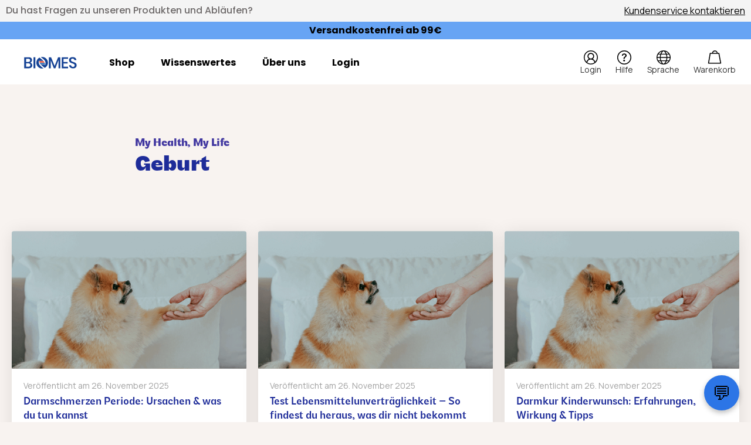

--- FILE ---
content_type: text/html; charset=UTF-8
request_url: https://biomes.world/de/tag/geburt-es/
body_size: 57208
content:
<!doctype html>
<html lang="de-DE">

<head>
    <!-- Google Tag Manager -->
    <script>
    (function(w, d, s, l, i) {
        w[l] = w[l] || [];
        w[l].push({
            'gtm.start': new Date().getTime(),
            event: 'gtm.js'
        });
        var f = d.getElementsByTagName(s)[0],
            j = d.createElement(s),
            dl = l != 'dataLayer' ? '&l=' + l : '';
        j.async = true;
        j.src =
            'https://gtm.biomes.world/bqrsnusz.js?id=' + i + dl;
        f.parentNode.insertBefore(j, f);
    })(window, document, 'script', 'dataLayer', 'GTM-PVM78H9');
    </script>
    <!-- End Google Tag Manager -->

    <meta charset="UTF-8">
    <meta
        name="viewport"
        content="width=device-width, initial-scale=1"
    >
    <link
        rel="profile"
        href="https://gmpg.org/xfn/11"
    >
    <link
        rel="shortcut icon"
        href="https://biomes.world/wp-content/themes/biomesworld/resources/public/img/favicon.ico"
    >

    <meta name='robots' content='noindex, nofollow' />
	<style>img:is([sizes="auto" i], [sizes^="auto," i]) { contain-intrinsic-size: 3000px 1500px }</style>
	
	<!-- This site is optimized with the Yoast SEO Premium plugin v26.2 (Yoast SEO v26.5) - https://yoast.com/wordpress/plugins/seo/ -->
	<title>Geburt Archives - BIOMES - Feel better</title>
	<meta property="og:locale" content="de_DE" />
	<meta property="og:type" content="article" />
	<meta property="og:title" content="Geburt Archives" />
	<meta property="og:url" content="https://biomes.world/de/tag/geburt-es/" />
	<meta property="og:site_name" content="BIOMES - Feel better" />
	<meta name="twitter:card" content="summary_large_image" />
	<script type="application/ld+json" class="yoast-schema-graph">{"@context":"https://schema.org","@graph":[{"@type":"CollectionPage","@id":"https://biomes.world/de/tag/geburt-es/","url":"https://biomes.world/de/tag/geburt-es/","name":"Geburt Archives - BIOMES - Feel better","isPartOf":{"@id":"http://35.159.85.188/de/#website"},"breadcrumb":{"@id":"https://biomes.world/de/tag/geburt-es/#breadcrumb"},"inLanguage":"de"},{"@type":"BreadcrumbList","@id":"https://biomes.world/de/tag/geburt-es/#breadcrumb","itemListElement":[{"@type":"ListItem","position":1,"name":"Home","item":"https://biomes.world/de/"},{"@type":"ListItem","position":2,"name":"Geburt"}]},{"@type":"WebSite","@id":"http://35.159.85.188/de/#website","url":"http://35.159.85.188/de/","name":"BIOMES - Feel better","description":"Cutting-edge biotechnology used to help people","publisher":{"@id":"http://35.159.85.188/de/#organization"},"potentialAction":[{"@type":"SearchAction","target":{"@type":"EntryPoint","urlTemplate":"http://35.159.85.188/de/?s={search_term_string}"},"query-input":{"@type":"PropertyValueSpecification","valueRequired":true,"valueName":"search_term_string"}}],"inLanguage":"de"},{"@type":"Organization","@id":"http://35.159.85.188/de/#organization","name":"BIOMES NGS GmbH","url":"http://35.159.85.188/de/","logo":{"@type":"ImageObject","inLanguage":"de","@id":"http://35.159.85.188/de/#/schema/logo/image/","url":"http://35.159.85.188/wp-content/uploads/2024/04/biomes_logo_2021_RGB.png","contentUrl":"http://35.159.85.188/wp-content/uploads/2024/04/biomes_logo_2021_RGB.png","width":10040,"height":2599,"caption":"BIOMES NGS GmbH"},"image":{"@id":"http://35.159.85.188/de/#/schema/logo/image/"},"sameAs":["https://de-de.facebook.com/BIOMES.world/","https://www.youtube.com/@BIOMESworld","https://www.instagram.com/biomes_official/"],"legalName":"BIOMES NGS GmbH","duns":"314778637"}]}</script>
	<!-- / Yoast SEO Premium plugin. -->


<link rel="alternate" type="application/rss+xml" title="BIOMES - Feel better &raquo; Feed" href="https://biomes.world/de/feed/" />
<link rel="alternate" type="application/rss+xml" title="BIOMES - Feel better &raquo; Kommentar-Feed" href="https://biomes.world/de/comments/feed/" />
<link rel="alternate" type="application/rss+xml" title="BIOMES - Feel better &raquo; Geburt Schlagwort-Feed" href="https://biomes.world/de/tag/geburt-es/feed/" />
<style id='classic-theme-styles-inline-css'>
/*! This file is auto-generated */
.wp-block-button__link{color:#fff;background-color:#32373c;border-radius:9999px;box-shadow:none;text-decoration:none;padding:calc(.667em + 2px) calc(1.333em + 2px);font-size:1.125em}.wp-block-file__button{background:#32373c;color:#fff;text-decoration:none}
</style>
<style id='global-styles-inline-css'>
:root{--wp--preset--aspect-ratio--square: 1;--wp--preset--aspect-ratio--4-3: 4/3;--wp--preset--aspect-ratio--3-4: 3/4;--wp--preset--aspect-ratio--3-2: 3/2;--wp--preset--aspect-ratio--2-3: 2/3;--wp--preset--aspect-ratio--16-9: 16/9;--wp--preset--aspect-ratio--9-16: 9/16;--wp--preset--color--black: #000000;--wp--preset--color--cyan-bluish-gray: #abb8c3;--wp--preset--color--white: #ffffff;--wp--preset--color--pale-pink: #f78da7;--wp--preset--color--vivid-red: #cf2e2e;--wp--preset--color--luminous-vivid-orange: #ff6900;--wp--preset--color--luminous-vivid-amber: #fcb900;--wp--preset--color--light-green-cyan: #7bdcb5;--wp--preset--color--vivid-green-cyan: #00d084;--wp--preset--color--pale-cyan-blue: #8ed1fc;--wp--preset--color--vivid-cyan-blue: #0693e3;--wp--preset--color--vivid-purple: #9b51e0;--wp--preset--gradient--vivid-cyan-blue-to-vivid-purple: linear-gradient(135deg,rgba(6,147,227,1) 0%,rgb(155,81,224) 100%);--wp--preset--gradient--light-green-cyan-to-vivid-green-cyan: linear-gradient(135deg,rgb(122,220,180) 0%,rgb(0,208,130) 100%);--wp--preset--gradient--luminous-vivid-amber-to-luminous-vivid-orange: linear-gradient(135deg,rgba(252,185,0,1) 0%,rgba(255,105,0,1) 100%);--wp--preset--gradient--luminous-vivid-orange-to-vivid-red: linear-gradient(135deg,rgba(255,105,0,1) 0%,rgb(207,46,46) 100%);--wp--preset--gradient--very-light-gray-to-cyan-bluish-gray: linear-gradient(135deg,rgb(238,238,238) 0%,rgb(169,184,195) 100%);--wp--preset--gradient--cool-to-warm-spectrum: linear-gradient(135deg,rgb(74,234,220) 0%,rgb(151,120,209) 20%,rgb(207,42,186) 40%,rgb(238,44,130) 60%,rgb(251,105,98) 80%,rgb(254,248,76) 100%);--wp--preset--gradient--blush-light-purple: linear-gradient(135deg,rgb(255,206,236) 0%,rgb(152,150,240) 100%);--wp--preset--gradient--blush-bordeaux: linear-gradient(135deg,rgb(254,205,165) 0%,rgb(254,45,45) 50%,rgb(107,0,62) 100%);--wp--preset--gradient--luminous-dusk: linear-gradient(135deg,rgb(255,203,112) 0%,rgb(199,81,192) 50%,rgb(65,88,208) 100%);--wp--preset--gradient--pale-ocean: linear-gradient(135deg,rgb(255,245,203) 0%,rgb(182,227,212) 50%,rgb(51,167,181) 100%);--wp--preset--gradient--electric-grass: linear-gradient(135deg,rgb(202,248,128) 0%,rgb(113,206,126) 100%);--wp--preset--gradient--midnight: linear-gradient(135deg,rgb(2,3,129) 0%,rgb(40,116,252) 100%);--wp--preset--font-size--small: 13px;--wp--preset--font-size--medium: 20px;--wp--preset--font-size--large: 36px;--wp--preset--font-size--x-large: 42px;--wp--preset--spacing--20: 0.44rem;--wp--preset--spacing--30: 0.67rem;--wp--preset--spacing--40: 1rem;--wp--preset--spacing--50: 1.5rem;--wp--preset--spacing--60: 2.25rem;--wp--preset--spacing--70: 3.38rem;--wp--preset--spacing--80: 5.06rem;--wp--preset--shadow--natural: 6px 6px 9px rgba(0, 0, 0, 0.2);--wp--preset--shadow--deep: 12px 12px 50px rgba(0, 0, 0, 0.4);--wp--preset--shadow--sharp: 6px 6px 0px rgba(0, 0, 0, 0.2);--wp--preset--shadow--outlined: 6px 6px 0px -3px rgba(255, 255, 255, 1), 6px 6px rgba(0, 0, 0, 1);--wp--preset--shadow--crisp: 6px 6px 0px rgba(0, 0, 0, 1);}:where(.is-layout-flex){gap: 0.5em;}:where(.is-layout-grid){gap: 0.5em;}body .is-layout-flex{display: flex;}.is-layout-flex{flex-wrap: wrap;align-items: center;}.is-layout-flex > :is(*, div){margin: 0;}body .is-layout-grid{display: grid;}.is-layout-grid > :is(*, div){margin: 0;}:where(.wp-block-columns.is-layout-flex){gap: 2em;}:where(.wp-block-columns.is-layout-grid){gap: 2em;}:where(.wp-block-post-template.is-layout-flex){gap: 1.25em;}:where(.wp-block-post-template.is-layout-grid){gap: 1.25em;}.has-black-color{color: var(--wp--preset--color--black) !important;}.has-cyan-bluish-gray-color{color: var(--wp--preset--color--cyan-bluish-gray) !important;}.has-white-color{color: var(--wp--preset--color--white) !important;}.has-pale-pink-color{color: var(--wp--preset--color--pale-pink) !important;}.has-vivid-red-color{color: var(--wp--preset--color--vivid-red) !important;}.has-luminous-vivid-orange-color{color: var(--wp--preset--color--luminous-vivid-orange) !important;}.has-luminous-vivid-amber-color{color: var(--wp--preset--color--luminous-vivid-amber) !important;}.has-light-green-cyan-color{color: var(--wp--preset--color--light-green-cyan) !important;}.has-vivid-green-cyan-color{color: var(--wp--preset--color--vivid-green-cyan) !important;}.has-pale-cyan-blue-color{color: var(--wp--preset--color--pale-cyan-blue) !important;}.has-vivid-cyan-blue-color{color: var(--wp--preset--color--vivid-cyan-blue) !important;}.has-vivid-purple-color{color: var(--wp--preset--color--vivid-purple) !important;}.has-black-background-color{background-color: var(--wp--preset--color--black) !important;}.has-cyan-bluish-gray-background-color{background-color: var(--wp--preset--color--cyan-bluish-gray) !important;}.has-white-background-color{background-color: var(--wp--preset--color--white) !important;}.has-pale-pink-background-color{background-color: var(--wp--preset--color--pale-pink) !important;}.has-vivid-red-background-color{background-color: var(--wp--preset--color--vivid-red) !important;}.has-luminous-vivid-orange-background-color{background-color: var(--wp--preset--color--luminous-vivid-orange) !important;}.has-luminous-vivid-amber-background-color{background-color: var(--wp--preset--color--luminous-vivid-amber) !important;}.has-light-green-cyan-background-color{background-color: var(--wp--preset--color--light-green-cyan) !important;}.has-vivid-green-cyan-background-color{background-color: var(--wp--preset--color--vivid-green-cyan) !important;}.has-pale-cyan-blue-background-color{background-color: var(--wp--preset--color--pale-cyan-blue) !important;}.has-vivid-cyan-blue-background-color{background-color: var(--wp--preset--color--vivid-cyan-blue) !important;}.has-vivid-purple-background-color{background-color: var(--wp--preset--color--vivid-purple) !important;}.has-black-border-color{border-color: var(--wp--preset--color--black) !important;}.has-cyan-bluish-gray-border-color{border-color: var(--wp--preset--color--cyan-bluish-gray) !important;}.has-white-border-color{border-color: var(--wp--preset--color--white) !important;}.has-pale-pink-border-color{border-color: var(--wp--preset--color--pale-pink) !important;}.has-vivid-red-border-color{border-color: var(--wp--preset--color--vivid-red) !important;}.has-luminous-vivid-orange-border-color{border-color: var(--wp--preset--color--luminous-vivid-orange) !important;}.has-luminous-vivid-amber-border-color{border-color: var(--wp--preset--color--luminous-vivid-amber) !important;}.has-light-green-cyan-border-color{border-color: var(--wp--preset--color--light-green-cyan) !important;}.has-vivid-green-cyan-border-color{border-color: var(--wp--preset--color--vivid-green-cyan) !important;}.has-pale-cyan-blue-border-color{border-color: var(--wp--preset--color--pale-cyan-blue) !important;}.has-vivid-cyan-blue-border-color{border-color: var(--wp--preset--color--vivid-cyan-blue) !important;}.has-vivid-purple-border-color{border-color: var(--wp--preset--color--vivid-purple) !important;}.has-vivid-cyan-blue-to-vivid-purple-gradient-background{background: var(--wp--preset--gradient--vivid-cyan-blue-to-vivid-purple) !important;}.has-light-green-cyan-to-vivid-green-cyan-gradient-background{background: var(--wp--preset--gradient--light-green-cyan-to-vivid-green-cyan) !important;}.has-luminous-vivid-amber-to-luminous-vivid-orange-gradient-background{background: var(--wp--preset--gradient--luminous-vivid-amber-to-luminous-vivid-orange) !important;}.has-luminous-vivid-orange-to-vivid-red-gradient-background{background: var(--wp--preset--gradient--luminous-vivid-orange-to-vivid-red) !important;}.has-very-light-gray-to-cyan-bluish-gray-gradient-background{background: var(--wp--preset--gradient--very-light-gray-to-cyan-bluish-gray) !important;}.has-cool-to-warm-spectrum-gradient-background{background: var(--wp--preset--gradient--cool-to-warm-spectrum) !important;}.has-blush-light-purple-gradient-background{background: var(--wp--preset--gradient--blush-light-purple) !important;}.has-blush-bordeaux-gradient-background{background: var(--wp--preset--gradient--blush-bordeaux) !important;}.has-luminous-dusk-gradient-background{background: var(--wp--preset--gradient--luminous-dusk) !important;}.has-pale-ocean-gradient-background{background: var(--wp--preset--gradient--pale-ocean) !important;}.has-electric-grass-gradient-background{background: var(--wp--preset--gradient--electric-grass) !important;}.has-midnight-gradient-background{background: var(--wp--preset--gradient--midnight) !important;}.has-small-font-size{font-size: var(--wp--preset--font-size--small) !important;}.has-medium-font-size{font-size: var(--wp--preset--font-size--medium) !important;}.has-large-font-size{font-size: var(--wp--preset--font-size--large) !important;}.has-x-large-font-size{font-size: var(--wp--preset--font-size--x-large) !important;}
:where(.wp-block-post-template.is-layout-flex){gap: 1.25em;}:where(.wp-block-post-template.is-layout-grid){gap: 1.25em;}
:where(.wp-block-columns.is-layout-flex){gap: 2em;}:where(.wp-block-columns.is-layout-grid){gap: 2em;}
:root :where(.wp-block-pullquote){font-size: 1.5em;line-height: 1.6;}
</style>
<link rel='stylesheet' id='pb-accordion-blocks-style-css' href='https://biomes.world/wp-content/plugins/accordion-blocks/build/index.css?ver=1.5.0' media='all' />
<link rel='stylesheet' id='biomesworld-style-css' href='https://biomes.world/wp-content/themes/biomesworld/resources/public/css/screen.min.css?ver=1.62' media='all' />
<link rel='stylesheet' id='biomesworld-static-style-css' href='https://biomes.world/wp-content/themes/biomesworld/resources/public/css/static.css?ver=1.62' media='screen' />
<link rel='stylesheet' id='biomesworld-yellow-style-variables-css' href='https://biomes.world/wp-content/themes/biomesworld/resources/public/css/yellow_theme_vars.css?ver=1.62' media='all' />
<link rel='stylesheet' id='biomesworld-yellow-style-css' href='https://biomes.world/wp-content/themes/biomesworld/resources/public/css/yellow_theme.css?ver=1.62' media='all' />
<link rel='stylesheet' id='biomesworld-yellow-style-header-footer-css' href='https://biomes.world/wp-content/themes/biomesworld/resources/public/css/yellow_theme_header-footer.css?ver=1.62' media='all' />
<script>window.gdprAppliesGlobally=true;if(!("cmp_id" in window)||window.cmp_id<1){window.cmp_id=0}if(!("cmp_cdid" in window)){window.cmp_cdid="485c6303c1551"}if(!("cmp_params" in window)){window.cmp_params=""}if(!("cmp_host" in window)){window.cmp_host="delivery.consentmanager.net"}if(!("cmp_cdn" in window)){window.cmp_cdn="cdn.consentmanager.net"}if(!("cmp_proto" in window)){window.cmp_proto="https:"}if(!("cmp_codesrc" in window)){window.cmp_codesrc="10"}window.cmp_getsupportedLangs=function(){var b=["DE","EN","FR","IT","NO","DA","FI","ES","PT","RO","BG","ET","EL","GA","HR","LV","LT","MT","NL","PL","SV","SK","SL","CS","HU","RU","SR","ZH","TR","UK","AR","BS"];if("cmp_customlanguages" in window){for(var a=0;a<window.cmp_customlanguages.length;a++){b.push(window.cmp_customlanguages[a].l.toUpperCase())}}return b};window.cmp_getRTLLangs=function(){var a=["AR"];if("cmp_customlanguages" in window){for(var b=0;b<window.cmp_customlanguages.length;b++){if("r" in window.cmp_customlanguages[b]&&window.cmp_customlanguages[b].r){a.push(window.cmp_customlanguages[b].l)}}}return a};window.cmp_getlang=function(j){if(typeof(j)!="boolean"){j=true}if(j&&typeof(cmp_getlang.usedlang)=="string"&&cmp_getlang.usedlang!==""){return cmp_getlang.usedlang}var g=window.cmp_getsupportedLangs();var c=[];var f=location.hash;var e=location.search;var a="languages" in navigator?navigator.languages:[];if(f.indexOf("cmplang=")!=-1){c.push(f.substr(f.indexOf("cmplang=")+8,2).toUpperCase())}else{if(e.indexOf("cmplang=")!=-1){c.push(e.substr(e.indexOf("cmplang=")+8,2).toUpperCase())}else{if("cmp_setlang" in window&&window.cmp_setlang!=""){c.push(window.cmp_setlang.toUpperCase())}else{if(a.length>0){for(var d=0;d<a.length;d++){c.push(a[d])}}}}}if("language" in navigator){c.push(navigator.language)}if("userLanguage" in navigator){c.push(navigator.userLanguage)}var h="";for(var d=0;d<c.length;d++){var b=c[d].toUpperCase();if(g.indexOf(b)!=-1){h=b;break}if(b.indexOf("-")!=-1){b=b.substr(0,2)}if(g.indexOf(b)!=-1){h=b;break}}if(h==""&&typeof(cmp_getlang.defaultlang)=="string"&&cmp_getlang.defaultlang!==""){return cmp_getlang.defaultlang}else{if(h==""){h="EN"}}h=h.toUpperCase();return h};(function(){var n=document;var p=n.getElementsByTagName;var q=window;var f="";var b="_en";if("cmp_getlang" in q){f=q.cmp_getlang().toLowerCase();if("cmp_customlanguages" in q){for(var h=0;h<q.cmp_customlanguages.length;h++){if(q.cmp_customlanguages[h].l.toUpperCase()==f.toUpperCase()){f="en";break}}}b="_"+f}function g(i,e){var t="";i+="=";var s=i.length;var d=location;if(d.hash.indexOf(i)!=-1){t=d.hash.substr(d.hash.indexOf(i)+s,9999)}else{if(d.search.indexOf(i)!=-1){t=d.search.substr(d.search.indexOf(i)+s,9999)}else{return e}}if(t.indexOf("&")!=-1){t=t.substr(0,t.indexOf("&"))}return t}var j=("cmp_proto" in q)?q.cmp_proto:"https:";if(j!="http:"&&j!="https:"){j="https:"}var k=("cmp_ref" in q)?q.cmp_ref:location.href;var r=n.createElement("script");r.setAttribute("data-cmp-ab","1");var c=g("cmpdesign","cmp_design" in q?q.cmp_design:"");var a=g("cmpregulationkey","cmp_regulationkey" in q?q.cmp_regulationkey:"");var o=g("cmpatt","cmp_att" in q?q.cmp_att:"");r.src=j+"//"+q.cmp_host+"/delivery/cmp.php?"+("cmp_id" in q&&q.cmp_id>0?"id="+q.cmp_id:"")+("cmp_cdid" in q?"&cdid="+q.cmp_cdid:"")+"&h="+encodeURIComponent(k)+(c!=""?"&cmpdesign="+encodeURIComponent(c):"")+(a!=""?"&cmpregulationkey="+encodeURIComponent(a):"")+(o!=""?"&cmpatt="+encodeURIComponent(o):"")+("cmp_params" in q?"&"+q.cmp_params:"")+(n.cookie.length>0?"&__cmpfcc=1":"")+"&l="+f.toLowerCase()+"&o="+(new Date()).getTime();r.type="text/javascript";r.async=true;if(n.currentScript&&n.currentScript.parentElement){n.currentScript.parentElement.appendChild(r)}else{if(n.body){n.body.appendChild(r)}else{var m=p("body");if(m.length==0){m=p("div")}if(m.length==0){m=p("span")}if(m.length==0){m=p("ins")}if(m.length==0){m=p("script")}if(m.length==0){m=p("head")}if(m.length>0){m[0].appendChild(r)}}}var r=n.createElement("script");r.src=j+"//"+q.cmp_cdn+"/delivery/js/cmp"+b+".min.js";r.type="text/javascript";r.setAttribute("data-cmp-ab","1");r.async=true;if(n.currentScript&&n.currentScript.parentElement){n.currentScript.parentElement.appendChild(r)}else{if(n.body){n.body.appendChild(r)}else{var m=p("body");if(m.length==0){m=p("div")}if(m.length==0){m=p("span")}if(m.length==0){m=p("ins")}if(m.length==0){m=p("script")}if(m.length==0){m=p("head")}if(m.length>0){m[0].appendChild(r)}}}})();window.cmp_addFrame=function(b){if(!window.frames[b]){if(document.body){var a=document.createElement("iframe");a.style.cssText="display:none";if("cmp_cdn" in window&&"cmp_ultrablocking" in window&&window.cmp_ultrablocking>0){a.src="//"+window.cmp_cdn+"/delivery/empty.html"}a.name=b;document.body.appendChild(a)}else{window.setTimeout(window.cmp_addFrame,10,b)}}};window.cmp_rc=function(h){var b=document.cookie;var f="";var d=0;while(b!=""&&d<100){d++;while(b.substr(0,1)==" "){b=b.substr(1,b.length)}var g=b.substring(0,b.indexOf("="));if(b.indexOf(";")!=-1){var c=b.substring(b.indexOf("=")+1,b.indexOf(";"))}else{var c=b.substr(b.indexOf("=")+1,b.length)}if(h==g){f=c}var e=b.indexOf(";")+1;if(e==0){e=b.length}b=b.substring(e,b.length)}return(f)};window.cmp_stub=function(){var a=arguments;__cmp.a=__cmp.a||[];if(!a.length){return __cmp.a}else{if(a[0]==="ping"){if(a[1]===2){a[2]({gdprApplies:gdprAppliesGlobally,cmpLoaded:false,cmpStatus:"stub",displayStatus:"hidden",apiVersion:"2.0",cmpId:31},true)}else{a[2](false,true)}}else{if(a[0]==="getUSPData"){a[2]({version:1,uspString:window.cmp_rc("")},true)}else{if(a[0]==="getTCData"){__cmp.a.push([].slice.apply(a))}else{if(a[0]==="addEventListener"||a[0]==="removeEventListener"){__cmp.a.push([].slice.apply(a))}else{if(a.length==4&&a[3]===false){a[2]({},false)}else{__cmp.a.push([].slice.apply(a))}}}}}}};window.cmp_gppstub=function(){var a=arguments;__gpp.q=__gpp.q||[];if(!a.length){return __gpp.q}var g=a[0];var f=a.length>1?a[1]:null;var e=a.length>2?a[2]:null;if(g==="ping"){return{gppVersion:"1.0",cmpStatus:"stub",cmpDisplayStatus:"hidden",apiSupport:["tcfeuv2","tcfva","usnat"],currentAPI:"",cmpId:31}}else{if(g==="addEventListener"){__gpp.e=__gpp.e||[];if(!("lastId" in __gpp)){__gpp.lastId=0}__gpp.lastId++;var c=__gpp.lastId;__gpp.e.push({id:c,callback:f});return{eventName:"listenerRegistered",listenerId:c,data:true,pingData:{gppVersion:"1.0",cmpStatus:"stub",cmpDisplayStatus:"hidden",apiSupport:[],currentAPI:"",cmpId:31}}}else{if(g==="removeEventListener"){var h=false;__gpp.e=__gpp.e||[];for(var d=0;d<__gpp.e.length;d++){if(__gpp.e[d].id==e){__gpp.e[d].splice(d,1);h=true;break}}return{eventName:"listenerRemoved",listenerId:e,data:h}}else{if(g==="hasSection"||g==="getSection"||g==="getField"||g==="getGPPString"){return null}else{__gpp.q.push([].slice.apply(a))}}}}};window.cmp_msghandler=function(d){var a=typeof d.data==="string";try{var c=a?JSON.parse(d.data):d.data}catch(f){var c=null}if(typeof(c)==="object"&&c!==null&&"__cmpCall" in c){var b=c.__cmpCall;window.__cmp(b.command,b.parameter,function(h,g){var e={__cmpReturn:{returnValue:h,success:g,callId:b.callId}};d.source.postMessage(a?JSON.stringify(e):e,"*")})}if(typeof(c)==="object"&&c!==null&&"__uspapiCall" in c){var b=c.__uspapiCall;window.__uspapi(b.command,b.version,function(h,g){var e={__uspapiReturn:{returnValue:h,success:g,callId:b.callId}};d.source.postMessage(a?JSON.stringify(e):e,"*")})}if(typeof(c)==="object"&&c!==null&&"__tcfapiCall" in c){var b=c.__tcfapiCall;window.__tcfapi(b.command,b.version,function(h,g){var e={__tcfapiReturn:{returnValue:h,success:g,callId:b.callId}};d.source.postMessage(a?JSON.stringify(e):e,"*")},b.parameter)}if(typeof(c)==="object"&&c!==null&&"__gppCall" in c){var b=c.__gppCall;window.__gpp(b.command,function(h,g){var e={__gppReturn:{returnValue:h,success:g,callId:b.callId}};d.source.postMessage(a?JSON.stringify(e):e,"*")},b.parameter,"version" in b?b.version:1)}};window.cmp_setStub=function(a){if(!(a in window)||(typeof(window[a])!=="function"&&typeof(window[a])!=="object"&&(typeof(window[a])==="undefined"||window[a]!==null))){window[a]=window.cmp_stub;window[a].msgHandler=window.cmp_msghandler;window.addEventListener("message",window.cmp_msghandler,false)}};window.cmp_setGppStub=function(a){if(!(a in window)||(typeof(window[a])!=="function"&&typeof(window[a])!=="object"&&(typeof(window[a])==="undefined"||window[a]!==null))){window[a]=window.cmp_gppstub;window[a].msgHandler=window.cmp_msghandler;window.addEventListener("message",window.cmp_msghandler,false)}};window.cmp_addFrame("__cmpLocator");if(!("cmp_disableusp" in window)||!window.cmp_disableusp){window.cmp_addFrame("__uspapiLocator")}if(!("cmp_disabletcf" in window)||!window.cmp_disabletcf){window.cmp_addFrame("__tcfapiLocator")}if(!("cmp_disablegpp" in window)||!window.cmp_disablegpp){window.cmp_addFrame("__gppLocator")}window.cmp_setStub("__cmp");if(!("cmp_disabletcf" in window)||!window.cmp_disabletcf){window.cmp_setStub("__tcfapi")}if(!("cmp_disableusp" in window)||!window.cmp_disableusp){window.cmp_setStub("__uspapi")}if(!("cmp_disablegpp" in window)||!window.cmp_disablegpp){window.cmp_setGppStub("__gpp")};</script><script src="https://biomes.world/wp-content/themes/biomesworld/resources/public/js/yellow_theme.js?ver=1.62" id="biomesworld-yellow-script-js"></script>
<link rel="https://api.w.org/" href="https://biomes.world/de/wp-json/" /><link rel="alternate" title="JSON" type="application/json" href="https://biomes.world/de/wp-json/wp/v2/tags/231" /><link rel="EditURI" type="application/rsd+xml" title="RSD" href="https://biomes.world/xmlrpc.php?rsd" />

<meta name="generator" content="WPML ver:4.8.6 stt:1,4,3,2;" />
<link rel="preconnect" href="https://fonts.googleapis.com">
<link rel="preconnect" href="https://fonts.gstatic.com" crossorigin>
<link href="https://fonts.googleapis.com/css2?family=Manrope:wght@200..800&display=swap" rel="stylesheet">    <script>
        document.addEventListener("DOMContentLoaded", function(event) {
            var wp_hero_teaser = document.getElementsByClassName("hero-teaser__media")[0];
            if (window.matchMedia("(max-width:61.99875em)").matches) { // If media query matches
                wp_hero_teaser = document.getElementsByClassName("hero-teaser__media")[0];
                if (wp_hero_teaser != null) {
                    var wp_hero_teaser_img = document.getElementsByClassName("hero-teaser__media")[0].firstElementChild;
                    wp_hero_teaser_img.setAttribute('style', 'height: auto;');
                    var img_height = wp_hero_teaser_img.height;
                    if (img_height == 0) {
                        wp_hero_teaser.setAttribute('style', 'height: ' + 200 + 'px;');
                    } else {
                        wp_hero_teaser.setAttribute('style', 'height: ' + img_height + 'px;');
                    }
                }
            }
        });
    </script>
    <script>
    (function () {
      var a = document.createElement('script');
      (a.type = 'text/javascript'),
        (a.async = !0),
        (a.src = 'https://2150723664.biomes.world/javascript/script.js');
      // More robust way to append, typically to the head or before the first script
      var s = document.getElementsByTagName('script')[0];
      if (s && s.parentNode) {
        s.parentNode.insertBefore(a, s);
      } else {
        // Fallback if no script tag is found (e.g., could append to head or body)
        (document.head || document.documentElement).appendChild(a);
      }
    })();
    </script>
            <link rel="stylesheet" href="https://dmrnnax575jdp.cloudfront.net/index.css">
        <script type="module" src="https://dmrnnax575jdp.cloudfront.net/index.js"></script>
    <style class="wpcode-css-snippet">body {
  font-family: "Manrope", sans-serif;
}</style><link rel="icon" href="https://biomes.world/wp-content/uploads/2025/09/cropped-Biomes_Symbol_Blue_Small_6246e7d4-d12e-4b40-a82d-937e3c5e4b7c-1-32x32.webp" sizes="32x32" />
<link rel="icon" href="https://biomes.world/wp-content/uploads/2025/09/cropped-Biomes_Symbol_Blue_Small_6246e7d4-d12e-4b40-a82d-937e3c5e4b7c-1-192x192.webp" sizes="192x192" />
<link rel="apple-touch-icon" href="https://biomes.world/wp-content/uploads/2025/09/cropped-Biomes_Symbol_Blue_Small_6246e7d4-d12e-4b40-a82d-937e3c5e4b7c-1-180x180.webp" />
<meta name="msapplication-TileImage" content="https://biomes.world/wp-content/uploads/2025/09/cropped-Biomes_Symbol_Blue_Small_6246e7d4-d12e-4b40-a82d-937e3c5e4b7c-1-270x270.webp" />
		<style id="wp-custom-css">
			@media only screen and (max-width: 61.99875em) {
  .hero-teaser-without-top-mobile {
	  margin-top: 0px;
    padding-top: 0px;
  }
}

.hero-teaser-without-top-all {
	  margin-top: 0px;
    padding-top: 0px;
}

@media only screen and (min-width: 61.99876em) {
  .hero-teaser-without-top-desk {
	  margin-top: 0px;
    padding-top: 0px;
  }
}

.cta-orange a.wp-block-button__link{
	box-shadow: 4px -4px 0 #ffffff, -4px 4px 0 #4137a0; 
	color: #ffffff;
  background-color: #ff7719;
	transition: 0.3s;
}

.cta-orange a.wp-block-button__link:hover, .cta-orange a.wp-block-button__link:focus{ 
		box-shadow: 4px -4px 0 #4137a0, -4px 4px 0 #ffffff !important; 
}

.cart-discount td{
    color: #ff7719;
    font-weight: 900;
}

/* Reset base font size for the chatbot root */
#app {
    font-size: 1rem !important;  /* or 0.875rem, tweak to taste */
    line-height: 1.5;
}		</style>
		
    <link rel="preload" href="https://biomes.world/wp-content/themes/biomesworld/resources/public/fonts/poppins/poppins-v15-latin-300.woff2" as="font" crossorigin=""><link rel="preload" href="https://biomes.world/wp-content/themes/biomesworld/resources/public/fonts/poppins/poppins-v15-latin-regular.woff2" as="font" crossorigin=""><link rel="preload" href="https://biomes.world/wp-content/themes/biomesworld/resources/public/fonts/poppins/poppins-v15-latin-500.woff2" as="font" crossorigin=""><link rel="preload" href="https://biomes.world/wp-content/themes/biomesworld/resources/public/fonts/poppins/poppins-v15-latin-600.woff2" as="font" crossorigin=""><link rel="preload" href="https://biomes.world/wp-content/themes/biomesworld/resources/public/fonts/poppins/poppins-v15-latin-700.woff2" as="font" crossorigin=""><link rel="preload" href="https://biomes.world/wp-content/themes/biomesworld/resources/public/fonts/poppins/poppins-v15-latin-800.woff2" as="font" crossorigin=""><link rel="preload" href="https://biomes.world/wp-content/themes/biomesworld/resources/public/fonts/karma/karma-v11-latin-300.woff2" as="font" crossorigin=""><link rel="preload" href="https://biomes.world/wp-content/themes/biomesworld/resources/public/fonts/karma/karma-v11-latin-regular.woff2" as="font" crossorigin=""><link rel="preload" href="https://biomes.world/wp-content/themes/biomesworld/resources/public/fonts/karma/karma-v11-latin-600.woff2" as="font" crossorigin=""><link rel="preload" href="https://biomes.world/wp-content/themes/biomesworld/resources/public/fonts/karma/karma-v11-latin-700.woff2" as="font" crossorigin="">
    <link rel="stylesheet" href="https://use.typekit.net/eng0kjs.css">
    <link rel="preconnect" href="https://fonts.googleapis.com">
    <link rel="preconnect" href="https://fonts.gstatic.com" crossorigin>
    <link href="https://fonts.googleapis.com/css2?family=Crimson+Text:ital,wght@0,400;0,600;0,700;1,400;1,600;1,700&family=Manrope:wght@200..800&display=swap" rel="stylesheet">


    <script type="text/javascript">
    var ajax_url = "https://biomes.world/wp-admin/admin-ajax.php",
        ajax_nonce_loadMore = "605648b690";
    </script>

    <script type="application/javascript" async src="https://static.klaviyo.com/onsite/js/klaviyo.js?company_id=XAXSy8"></script>

</head>

<body class="archive tag tag-geburt-es tag-231 wp-theme-biomesworld yellow_theme hfeed no-sidebar">
    <noscript><iframe
            src="https://gtm.biomes.world/ns.html?id=GTM-PVM78H9"
            height="0"
            width="0"
            style="display:none;visibility:hidden"
        ></iframe></noscript>
    <!-- End Google Tag Manager (noscript) -->

        <div
        id="page"
        class="site"
    >
        <header class="header">
            <div class="header__callout">
                <div class="contact_row header__row align-middle align-justify row">
                    <div class="header__col column">Du hast Fragen zu unseren Produkten und Abläufen?</div>
                    <div class="header__col column">
                        <ul class="header__contact">
                            <li>
                                <a
                                    href="tel:"
                                    class="header__contact-item--phone header__contact-item"
                                >
                                    <span></span>
                                </a>
                            </li>
                            <li>
                                <a
                                    href="<button type='button' onclick='document.querySelector(`.chat-toggle-button`).click(); return false;'><u>Kundenservice kontaktieren</u></button>"
                                    class="header__contact-item--mail header__contact-item"
                               >


                                    <span><button type='button' onclick='document.querySelector(`.chat-toggle-button`).click(); return false;'><u>Kundenservice kontaktieren</u></button></span>
                                </a>
                            </li>
                        </ul>
                    </div>
                </div>
            </div>
            <div class="header__bar">
                <div class="header__notice" ><div class="header__row row"><div class="header__col column"><ul><li id="block-46" class="widget widget_block widget_text">
<p><a href="https://shop.biomes.world/discount/10CHECKP" data-type="link" data-id="https://shop.biomes.world/discount/10CHECKP"></a><a href="https://shop.biomes.world/products/intest-pro-darmflora-test"></a><strong>Versandkostenfrei ab 99€</strong></p>
</li>



</ul></div></div></div>                <div class="desktop_main_bar header__row align-middle align-justify align-right-mobile row">
                    <!-- brand logo -->
                    <div class="header__col--shrink header__col column left-position-mobile">
                        <a
                            href="https://biomes.world/de/"
                            class="header__brand"
                        >
                            <!-- <svg
                                width="80"
                                height="20"
                            >
                                <use
                                    xlink:href="https://biomes.world/wp-content/themes/biomesworld/resources/public/svg/sprite.svg#branding-default-signet">
                                </use>
                                <use
                                    xlink:href="https://biomes.world/wp-content/themes/biomesworld/resources/public/svg/sprite.svg#branding-default-text">
                                </use>
                            </svg> -->

                            <svg width="120"
                            height="30" id="Calque_1" xmlns="http://www.w3.org/2000/svg" viewBox="0 0 5623.94 1675"><defs><style>
      .cls-1 {
        fill: #306fb6;
      }
      .cls-2 {
        fill: #154294;
      }
      .cls-3 {
        fill: #e95034;
      }
    </style></defs><path class="cls-3" d="M2211.18,742.44c-26.19-36.89-57.19-63.52-96.48-63.52h-370.4c1.09,33.83,9.17,84.69,17.68,110.66,7.42,22.7,16.37,38.2,44.96,37.98,0,0,389.83.22,426.06.22,12.44,0,21.17,2.84,27.72,8.08-13.53-32.52-29.9-63.95-49.55-93.42"></path><path class="cls-1" d="M1828.55,932.99c26.19,36.89,57.19,63.3,96.48,63.3h370.4c-1.09-33.83-9.17-84.69-17.68-110.66-7.42-22.7-16.37-38.2-44.96-37.98,0,0-389.83-.22-426.06-.22-12.44,0-21.17-2.84-27.72-8.08,13.53,32.96,29.9,64.17,49.55,93.64"></path><path class="cls-2" d="M2020.6,285.17h-.41c-39.77,0-79.44,4.21-117.9,12.52l-5.88,1.27,5.26,5.24c12.38,11.08,41.08,33.12,74.32,58.64,44.46,34.14,99.8,76.63,134.58,107.26,82.63,73,137.67,133.97,173.23,191.88,34.38,55.99,51.9,110.3,56.82,176.09,7.38,99.9-5.75,169.39-44.96,231.59,4.08-16.6,4.57-34.22,4.57-52.2v-3.27h-372.37c-10.44,0-21.24-2.25-31.24-6.5l-14.3-6.09,10.63,11.34c40.88,43.59,288.98,251.03,378.19,313.71l2.26,1.5,1.71-.89c141.68-73.69,244.52-205.18,282.16-360.81l1.08-4.99c9.1-39.45,13.83-80.37,14.05-121.64v-2.42c0-147.61-57.44-286.34-161.74-390.65-104.21-104.21-242.72-161.58-390.07-161.58Z"></path><path class="cls-2" d="M2063.73,1312.16c-44.46-34.14-99.8-76.62-134.57-107.26-82.63-73-137.67-133.97-173.23-191.88-34.38-55.99-51.9-110.3-56.82-176.09-7.38-99.9,5.75-169.39,44.96-231.59-4.08,16.6-4.57,34.22-4.57,52.2v3.27h372.37c10.44,0,21.24,2.25,31.24,6.51l14.3,6.09-10.63-11.34c-40.38-43.05-288.39-250.4-378.11-313.66l-2.33-1.56-1.72.89c-141.65,73.67-244.47,205.1-282.12,360.62-.49,1.51-.73,2.98-.93,4.18l-.2,1c-9.1,39.45-13.83,80.37-14.05,121.66v2.4c0,147.5,57.44,286.18,161.74,390.48,104.3,104.3,242.98,161.74,390.48,161.74,40.11,0,79.78-4.28,117.92-12.74l6.96-1.54-6.46-4.84c-12.44-11.11-41.08-33.1-74.22-58.55Z"></path><path class="cls-2" d="M881.22,823.09c51.04-15.04,92.97-41.79,124.78-79.63,34.83-41.45,52.5-96.13,52.5-162.54-.22-82.45-28.74-148.21-84.76-195.45-55.92-47.15-137.41-71.05-242.21-71.05h-411.22v1049.88h418.64c110.21,0,195.9-25.9,254.69-76.99,58.68-51.2,88.43-121.43,88.43-208.73,0-63.24-19.93-119.6-59.24-167.52-36.42-44.4-84.01-73.95-141.61-87.96ZM495.35,892.83h208.01c62.78,0,112.31,14.65,147.19,43.54,34.42,28.9,51.87,69.32,51.87,120.16s-17.23,91.25-51.2,119.49c-34.33,28.32-83.56,42.68-146.33,42.68h-209.54v-325.88ZM833.45,722.98c-30.15,26.97-74.87,40.64-132.93,40.64h-205.39v-305.36h199.28c61.87,0,108.65,13.67,139.05,40.65,30.12,26.73,45.39,64.16,45.39,111.27s-15.27,85.86-45.4,112.81Z"></path><rect class="cls-2" x="1199.93" y="314.42" width="175.05" height="1049.88"></rect><polygon class="cls-2" points="3208.43 1142.03 2870.83 314.39 2661.45 314.39 2661.45 1364.32 2836.55 1364.32 2836.55 596.85 3128.76 1362.2 3129.57 1364.32 3281.89 1364.32 3573.38 596.94 3573.38 1364.32 3750.01 1364.32 3750.01 314.39 3540.18 314.39 3208.43 1142.03"></polygon><polygon class="cls-2" points="3882.26 1364.3 4485.77 1364.3 4485.77 1220.24 4057.31 1220.24 4057.31 903.31 4441.46 903.31 4441.46 766.67 4057.31 766.67 4057.31 456.95 4485.77 456.95 4485.77 314.42 3882.26 314.42 3882.26 1364.3"></polygon><path class="cls-2" d="M5259.37,921.48c-29.25-40.68-65.41-72.09-107.48-93.34-41.87-21.15-96.45-42.37-162.17-63.04-51.51-17.46-92.91-33.06-123.08-46.4-28.16-12.16-53.56-30.81-73.45-53.9-19.04-22.42-28.69-51.3-28.69-85.84,0-44.02,14-78.21,41.63-101.63,27.55-23.52,65.09-35.45,111.59-35.45,51.07,0,91.81,13.88,121.09,41.24,29.72,27.78,47.53,60.31,54.45,99.46l.48,2.7h188.21l-.39-3.63c-9-83.15-45.45-151.52-108.35-203.2-62.65-51.48-148.61-77.58-255.49-77.58-67.16,0-127.32,11.77-178.8,34.99-51.43,23.2-91.7,56.64-119.69,99.41-27.87,42.58-42.01,92.9-42.01,149.56,0,64.46,14.6,117.32,43.39,157.1,28.26,39.35,63.69,70.02,105.3,91.16,41.03,20.73,93.17,41.08,159.34,62.17,54.29,18.25,95.32,33.7,125.44,47.25,29.21,12.98,54.68,31.87,75.68,56.12,20.04,23.2,30.2,53.54,30.2,90.19,0,42.11-13.84,77.09-41.15,103.96-27.7,27.27-65.86,40.53-116.66,40.53-55.98,0-101.19-16.07-134.37-47.77-33.25-31.75-52.59-70.37-57.5-114.77l-.32-2.91h-186.79l.3,3.55c5.04,59.4,24.64,112.69,58.25,158.39,33.67,45.55,79.34,81.44,135.75,106.68,56.42,25.25,120.98,38.05,191.89,38.05s135.53-13.57,186.19-40.32c50.61-26.73,88.87-62.7,113.73-106.93,24.69-43.49,37.75-93.41,37.75-144.36,0-66.28-14.9-120.61-44.27-161.47Z"></path></svg>
                        </a>
                    </div>
                    <!-- none -->
                    <div class="header__col header__col column">
                        <div class="header__mobile">
                            <div class="header__scroll">
                                <div class="header__bar only-mobile">
                                    <div class="header__notice" ><div class="header__row row"><div class="header__col column"><ul><li id="block-46" class="widget widget_block widget_text">
<p><a href="https://shop.biomes.world/discount/10CHECKP" data-type="link" data-id="https://shop.biomes.world/discount/10CHECKP"></a><a href="https://shop.biomes.world/products/intest-pro-darmflora-test"></a><strong>Versandkostenfrei ab 99€</strong></p>
</li>



</ul></div></div></div>                                    <div class="header__col--shrink header__col column logo">
                                        <a
                                            href="https://biomes.world/de/"
                                            class="header__brand"
                                            aria-label="Home"
                                        >
                                            <svg
                                                width="80"
                                                height="20"
                                            >
                                                <use
                                                    xlink:href="https://biomes.world/wp-content/themes/biomesworld/resources/public/svg/sprite.svg#branding-default-signet">
                                                </use>
                                                <use
                                                    xlink:href="https://biomes.world/wp-content/themes/biomesworld/resources/public/svg/sprite.svg#branding-default-text">
                                                </use>
                                            </svg>
                                        </a>
                                    </div>
                                </div>
                                <nav
                                    class="nav-main"
                                    role="navigation"
                                >
                                    <ul id="menu-main-menu" class="yellow nav-main__list" data-auto-height="true" data-parent-link="true" data-back-button="&lt;li class&#x3D;&quot;nav-main__item nav-main__item--back js-drilldown-back&quot;&gt;&lt;a class&#x3D;&quot;nav-main__link nav-main__link--back&quot; tabindex&#x3D;&quot;0&quot;&gt;zurück&lt;/a&gt;&lt;/li&gt;"><li id="menu-item-598465" class="menu-item menu-item-type-custom menu-item-object-custom menu-item-has-children menu-item-598465 nav-main__item--lvl1 nav-main__item--parent nav-main__item"><a href="https://shop.biomes.world/collections/biomes-darm-tests" class=" nav-main__link">Shop</a>
<ul class="sub-menu nav-main__sub">
	<li id="menu-item-631486" class="menu-item menu-item-type-custom menu-item-object-custom menu-item-631486 nav-main__item"><a href="https://shop.biomes.world/products/darmflora-test-erwachsene" class=" nav-main__link">Mikrobiom-Test Erwachsene</a></li>
	<li id="menu-item-632201" class="menu-item menu-item-type-custom menu-item-object-custom menu-item-632201 nav-main__item"><a href="https://shop.biomes.world/products/kids-pro" class=" nav-main__link">Mikrobiom-Test Kinder</a></li>
	<li id="menu-item-632202" class="menu-item menu-item-type-custom menu-item-object-custom menu-item-632202 nav-main__item"><a href="https://shop.biomes.world/products/mikrobiom-analyse-dogs" class=" nav-main__link">Mikrobiom-Test Hunde</a></li>
</ul>
</li>
<li id="menu-item-593574" class="menu-item menu-item-type-post_type menu-item-object-page menu-item-has-children menu-item-593574 nav-main__item--lvl1 nav-main__item--parent nav-main__item"><a href="https://biomes.world/de/wissenswertes/" class=" nav-main__link">Wissenswertes</a>
<ul class="sub-menu nav-main__sub">
	<li id="menu-item-594483" class="menu-item menu-item-type-taxonomy menu-item-object-category menu-item-has-children menu-item-594483 nav-main__item--parent nav-main__item"><a href="https://biomes.world/de/./wissenswertes/abnehmen/" class=" nav-main__link">Abnehmen</a>
	<ul class="sub-menu nav-main__sub">
		<li id="menu-item-594484" class="menu-item menu-item-type-taxonomy menu-item-object-category menu-item-594484 nav-main__item"><a href="https://biomes.world/de/./wissenswertes/abnehmen/adipositas/" class=" nav-main__link">Adipositas</a></li>
	</ul>
</li>
	<li id="menu-item-594486" class="menu-item menu-item-type-taxonomy menu-item-object-category menu-item-has-children menu-item-594486 nav-main__item--parent nav-main__item"><a href="https://biomes.world/de/./wissenswertes/darm/" class=" nav-main__link">Darm</a>
	<ul class="sub-menu nav-main__sub">
		<li id="menu-item-594487" class="menu-item menu-item-type-taxonomy menu-item-object-category menu-item-has-children menu-item-594487 nav-main__item--parent nav-main__item"><a href="https://biomes.world/de/./wissenswertes/darm/chronische-erkrankungen/" class=" nav-main__link">Chronische Erkrankungen</a>
		<ul class="sub-menu nav-main__sub">
			<li id="menu-item-594488" class="menu-item menu-item-type-taxonomy menu-item-object-category menu-item-594488 nav-main__item"><a href="https://biomes.world/de/./wissenswertes/darm/chronische-erkrankungen/colitis-ulcerosa/" class=" nav-main__link">Colitis ulcerosa</a></li>
			<li id="menu-item-594489" class="menu-item menu-item-type-taxonomy menu-item-object-category menu-item-594489 nav-main__item"><a href="https://biomes.world/de/./wissenswertes/darm/chronische-erkrankungen/morbus-crohn/" class=" nav-main__link">Morbus Crohn</a></li>
		</ul>
</li>
		<li id="menu-item-594490" class="menu-item menu-item-type-taxonomy menu-item-object-category menu-item-594490 nav-main__item"><a href="https://biomes.world/de/./wissenswertes/darm/darm-und-psyche/" class=" nav-main__link">Darm &amp; Psyche</a></li>
		<li id="menu-item-594491" class="menu-item menu-item-type-taxonomy menu-item-object-category menu-item-594491 nav-main__item"><a href="https://biomes.world/de/./wissenswertes/darm/darmbakterien/" class=" nav-main__link">Darmbakterien</a></li>
		<li id="menu-item-594492" class="menu-item menu-item-type-taxonomy menu-item-object-category menu-item-has-children menu-item-594492 nav-main__item--parent nav-main__item"><a href="https://biomes.world/de/./wissenswertes/darm/darmbeschwerden/" class=" nav-main__link">Darmbeschwerden</a>
		<ul class="sub-menu nav-main__sub">
			<li id="menu-item-594493" class="menu-item menu-item-type-taxonomy menu-item-object-category menu-item-594493 nav-main__item"><a href="https://biomes.world/de/./wissenswertes/darm/darmbeschwerden/reizdarm-und-verdauung/" class=" nav-main__link">Reizdarm und Verdauung</a></li>
			<li id="menu-item-594494" class="menu-item menu-item-type-taxonomy menu-item-object-category menu-item-594494 nav-main__item"><a href="https://biomes.world/de/./wissenswertes/darm/darmbeschwerden/unvertraeglichkeiten/" class=" nav-main__link">Unverträglichkeiten</a></li>
		</ul>
</li>
		<li id="menu-item-594495" class="menu-item menu-item-type-taxonomy menu-item-object-category menu-item-594495 nav-main__item"><a href="https://biomes.world/de/./wissenswertes/darm/darmentzuendung/" class=" nav-main__link">Darmentzuendung</a></li>
		<li id="menu-item-594496" class="menu-item menu-item-type-taxonomy menu-item-object-category menu-item-594496 nav-main__item"><a href="https://biomes.world/de/./wissenswertes/darm/darmerkrankungen/" class=" nav-main__link">Darmerkrankungen</a></li>
		<li id="menu-item-594497" class="menu-item menu-item-type-taxonomy menu-item-object-category menu-item-has-children menu-item-594497 nav-main__item--parent nav-main__item"><a href="https://biomes.world/de/./wissenswertes/darm/darmflora/" class=" nav-main__link">Darmflora</a>
		<ul class="sub-menu nav-main__sub">
			<li id="menu-item-594498" class="menu-item menu-item-type-taxonomy menu-item-object-category menu-item-594498 nav-main__item"><a href="https://biomes.world/de/./wissenswertes/darm/darmflora/darmflora-aufbauen/" class=" nav-main__link">Darmflora aufbauen</a></li>
			<li id="menu-item-594499" class="menu-item menu-item-type-taxonomy menu-item-object-category menu-item-594499 nav-main__item"><a href="https://biomes.world/de/./wissenswertes/darm/darmflora/gestoerte-darmflora/" class=" nav-main__link">Gestörte Darmflora</a></li>
		</ul>
</li>
		<li id="menu-item-594500" class="menu-item menu-item-type-taxonomy menu-item-object-category menu-item-has-children menu-item-594500 nav-main__item--parent nav-main__item"><a href="https://biomes.world/de/./wissenswertes/darm/darmgesundheit/" class=" nav-main__link">Darmgesundheit</a>
		<ul class="sub-menu nav-main__sub">
			<li id="menu-item-594501" class="menu-item menu-item-type-taxonomy menu-item-object-category menu-item-594501 nav-main__item"><a href="https://biomes.world/de/./wissenswertes/darm/darmgesundheit/gesunder-darm/" class=" nav-main__link">Gesunder Darm</a></li>
		</ul>
</li>
	</ul>
</li>
	<li id="menu-item-594502" class="menu-item menu-item-type-taxonomy menu-item-object-category menu-item-has-children menu-item-594502 nav-main__item--parent nav-main__item"><a href="https://biomes.world/de/./wissenswertes/detox/" class=" nav-main__link">Detox</a>
	<ul class="sub-menu nav-main__sub">
		<li id="menu-item-594503" class="menu-item menu-item-type-taxonomy menu-item-object-category menu-item-594503 nav-main__item"><a href="https://biomes.world/de/./wissenswertes/detox/koerper-entgiften/" class=" nav-main__link">Körper entgiften</a></li>
		<li id="menu-item-594504" class="menu-item menu-item-type-taxonomy menu-item-object-category menu-item-594504 nav-main__item"><a href="https://biomes.world/de/./wissenswertes/detox/koerper-entschlacken/" class=" nav-main__link">Körper entschlacken</a></li>
	</ul>
</li>
	<li id="menu-item-594505" class="menu-item menu-item-type-taxonomy menu-item-object-category menu-item-has-children menu-item-594505 nav-main__item--parent nav-main__item"><a href="https://biomes.world/de/./wissenswertes/ernaehrung/" class=" nav-main__link">Ernährung</a>
	<ul class="sub-menu nav-main__sub">
		<li id="menu-item-594506" class="menu-item menu-item-type-taxonomy menu-item-object-category menu-item-594506 nav-main__item"><a href="https://biomes.world/de/./wissenswertes/ernaehrung/bewusste-ernaehrung/" class=" nav-main__link">Bewusste Ernährung</a></li>
		<li id="menu-item-594507" class="menu-item menu-item-type-taxonomy menu-item-object-category menu-item-594507 nav-main__item"><a href="https://biomes.world/de/./wissenswertes/ernaehrung/ernaehrungsplan/" class=" nav-main__link">Ernährungsplan</a></li>
		<li id="menu-item-594508" class="menu-item menu-item-type-taxonomy menu-item-object-category menu-item-594508 nav-main__item"><a href="https://biomes.world/de/./wissenswertes/ernaehrung/rezepte-und-anregungen/" class=" nav-main__link">Rezepte &amp; Anregungen</a></li>
		<li id="menu-item-594509" class="menu-item menu-item-type-taxonomy menu-item-object-category menu-item-594509 nav-main__item"><a href="https://biomes.world/de/./wissenswertes/ernaehrung/vegan/" class=" nav-main__link">Vegan</a></li>
		<li id="menu-item-594510" class="menu-item menu-item-type-taxonomy menu-item-object-category menu-item-594510 nav-main__item"><a href="https://biomes.world/de/./wissenswertes/ernaehrung/vegetarisch/" class=" nav-main__link">Vegetarisch</a></li>
	</ul>
</li>
	<li id="menu-item-594511" class="menu-item menu-item-type-taxonomy menu-item-object-category menu-item-has-children menu-item-594511 nav-main__item--parent nav-main__item"><a href="https://biomes.world/de/./wissenswertes/fitness-und-wohlbefinden/" class=" nav-main__link">Fitness &amp; Wohlbefinden</a>
	<ul class="sub-menu nav-main__sub">
		<li id="menu-item-594512" class="menu-item menu-item-type-taxonomy menu-item-object-category menu-item-594512 nav-main__item"><a href="https://biomes.world/de/./wissenswertes/fitness-und-wohlbefinden/muskelaufbau/" class=" nav-main__link">Muskelaufbau</a></li>
		<li id="menu-item-633612" class="menu-item menu-item-type-post_type menu-item-object-post menu-item-633612 nav-main__item"><a href="https://biomes.world/de/wissenswertes/fitness-und-wohlbefinden/osteopathie-viszerale-behandlung-des-darms/" class=" nav-main__link">Darmflora und Osteopathie</a></li>
	</ul>
</li>
	<li id="menu-item-594513" class="menu-item menu-item-type-taxonomy menu-item-object-category menu-item-594513 nav-main__item"><a href="https://biomes.world/de/./wissenswertes/immunsystem/" class=" nav-main__link">Immunsystem</a></li>
	<li id="menu-item-624205" class="menu-item menu-item-type-taxonomy menu-item-object-category menu-item-has-children menu-item-624205 nav-main__item--parent nav-main__item"><a href="https://biomes.world/de/./wissenswertes/verdauung-hund/" class=" nav-main__link">Verdauung bei Hunden</a>
	<ul class="sub-menu nav-main__sub">
		<li id="menu-item-624411" class="menu-item menu-item-type-post_type menu-item-object-post menu-item-624411 nav-main__item"><a href="https://biomes.world/de/wissenswertes/verdauung-hund/immunsystem-staerken-hund/" class=" nav-main__link">Immunsystem Hunde</a></li>
		<li id="menu-item-624412" class="menu-item menu-item-type-post_type menu-item-object-post menu-item-624412 nav-main__item"><a href="https://biomes.world/de/wissenswertes/verdauung-hund/darmsanierung-hund/" class=" nav-main__link">Darmsanierung Hunde</a></li>
		<li id="menu-item-628075" class="menu-item menu-item-type-post_type menu-item-object-post menu-item-628075 nav-main__item"><a href="https://biomes.world/de/wissenswertes/verdauung-hund/probiotika-fuer-den-hund/" class=" nav-main__link">Probiotika für den Hund</a></li>
	</ul>
</li>
	<li id="menu-item-594514" class="menu-item menu-item-type-taxonomy menu-item-object-category menu-item-594514 nav-main__item"><a href="https://biomes.world/de/./wissenswertes/studien-kompass/" class=" nav-main__link">Studien Kompass</a></li>
	<li id="menu-item-594485" class="menu-item menu-item-type-taxonomy menu-item-object-category menu-item-594485 nav-main__item"><a href="https://biomes.world/de/./wissenswertes/biomes-live/" class=" nav-main__link">BIOMES Live</a></li>
	<li id="menu-item-588304" class="menu-item menu-item-type-post_type menu-item-object-page menu-item-588304 nav-main__item"><a href="https://biomes.world/de/wissenswertes/darm/stuhltest/" class=" nav-main__link">Stuhltest</a></li>
	<li id="menu-item-506923" class="menu-item menu-item-type-post_type menu-item-object-page menu-item-has-children menu-item-506923 nav-main__item--parent nav-main__item"><a href="https://biomes.world/de/service/biomes-ebooks/" class=" nav-main__link">Unsere eBooks</a>
	<ul class="sub-menu nav-main__sub">
		<li id="menu-item-364397" class="menu-item menu-item-type-post_type menu-item-object-page menu-item-364397 nav-main__item"><a href="https://biomes.world/de/service/biomes-ebooks/darmgesunde-ernaehrung/" class=" nav-main__link">Darmgesunde Ernährung</a></li>
		<li id="menu-item-364396" class="menu-item menu-item-type-post_type menu-item-object-page menu-item-364396 nav-main__item"><a href="https://biomes.world/de/service/biomes-ebooks/abnehmen-mit-darmbakterien/" class=" nav-main__link">Darmgesunde Rezepte</a></li>
		<li id="menu-item-364395" class="menu-item menu-item-type-post_type menu-item-object-page menu-item-364395 nav-main__item"><a href="https://biomes.world/de/service/biomes-ebooks/darm-und-immunsystem/" class=" nav-main__link">Darm &#038; Immunsystem</a></li>
	</ul>
</li>
</ul>
</li>
<li id="menu-item-364377" class="menu-item menu-item-type-post_type menu-item-object-page menu-item-has-children menu-item-364377 nav-main__item--lvl1 nav-main__item--parent nav-main__item"><a href="https://biomes.world/de/ueber-uns/" class=" nav-main__link">Über uns</a>
<ul class="sub-menu nav-main__sub">
	<li id="menu-item-633326" class="menu-item menu-item-type-custom menu-item-object-custom menu-item-633326 nav-main__item"><a href="https://shop.biomes.world/pages/unsere-wissenschaft-und-mission-biomes" class=" nav-main__link">Unsere Wissenschaft &#038; Mission</a></li>
	<li id="menu-item-633324" class="menu-item menu-item-type-custom menu-item-object-custom menu-item-633324 nav-main__item"><a href="https://biomes.world/de/ueber-uns/technologie/" class=" nav-main__link">Unsere DNA-Sequenzierungstechnologie</a></li>
	<li id="menu-item-633325" class="menu-item menu-item-type-custom menu-item-object-custom menu-item-633325 nav-main__item"><a href="https://biomes.world/de/forschung/" class=" nav-main__link">Zertifiziertes Labor &#038; Analyseprozess</a></li>
	<li id="menu-item-582758" class="menu-item menu-item-type-custom menu-item-object-custom menu-item-582758 nav-main__item"><a href="https://biomes.world/de/ueber-uns/b2b-solutions/" class=" nav-main__link">Partner*in von BIOMES werden</a></li>
</ul>
</li>
<li id="menu-item-633333" class="menu-item menu-item-type-custom menu-item-object-custom menu-item-633333 nav-main__item--lvl1 nav-main__item"><a href="https://my.biomes.world" class=" nav-main__link">Login</a></li>
</ul>                                </nav>
                                <div class="only-mobile">
                                    <div
                                        class="contact"
                                        style="background-color: rgb(244, 244, 244); color: rgb(110, 106, 106);padding:1.5rem;padding-bottom: 2.5rem"
                                    >
                                        <p>
                                            Du hast Fragen zu unseren Produkten und Abläufen?                                        </p>
                                        <div>
                                            <p>
                                                <svg
                                                    width="22"
                                                    height="22"
                                                    viewBox="0 0 16 16"
                                                    fill="none"
                                                >
                                                    <path
                                                        d="M1.885.511a1.745 1.745 0 0 1 2.61.163L6.29 2.98c.329.423.445.974.315 1.494l-.547 2.19a.678.678 0 0 0 .178.643l2.457 2.457a.678.678 0 0 0 .644.178l2.189-.547a1.745 1.745 0 0 1 1.494.315l2.306 1.794c.829.645.905 1.87.163 2.611l-1.034 1.034c-.74.74-1.846 1.065-2.877.702a18.634 18.634 0 0 1-7.01-4.42 18.634 18.634 0 0 1-4.42-7.009c-.362-1.03-.037-2.137.703-2.877L1.885.511z"
                                                        fill="#6e6a6a"
                                                    ></path>
                                                </svg>
                                                <a
                                                    href="tel:">
                                                                                                    </a>
                                            </p>
                                            <p>
                                                <svg
                                                    width="22"
                                                    height="22"
                                                    viewBox="0 0 16 16"
                                                    fill="none"
                                                >
                                                    <path
                                                        d="M.05 3.555A2 2 0 0 1 2 2h12a2 2 0 0 1 1.95 1.555L8 8.414.05 3.555ZM0 4.697v7.104l5.803-3.558L0 4.697ZM6.761 8.83l-6.57 4.027A2 2 0 0 0 2 14h12a2 2 0 0 0 1.808-1.144l-6.57-4.027L8 9.586l-1.239-.757Zm3.436-.586L16 11.801V4.697l-5.803 3.546Z"
                                                        fill="#6e6a6a"
                                                    ></path>
                                                </svg>
                                                <a
                                                    href="mailto:">
                                                    <button type='button' onclick='document.querySelector(`.chat-toggle-button`).click(); return false;'><u>Kundenservice kontaktieren</u></button>                                                </a>
                                            </p>
                                        </div>
                                    </div>
                                    <div class="lang_menu_scroll">
                                        <button aria-label="Language Menu">
                                            <svg
                                                class="world"
                                                width="30"
                                                height="30"
                                                viewBox="0 0 17 17"
                                            >
                                                <path
                                                    d="M8.516 0c-4.687 0-8.5 3.813-8.5 8.5s3.813 8.5 8.5 8.5 8.5-3.813 8.5-8.5-3.814-8.5-8.5-8.5zM1.041 9h2.937c0.044 1.024 0.211 2.031 0.513 3h-2.603c-0.481-0.906-0.776-1.923-0.847-3zM3.978 8h-2.937c0.071-1.077 0.366-2.094 0.847-3h2.6c-0.301 0.969-0.467 1.976-0.51 3zM5.547 5h5.896c0.33 0.965 0.522 1.972 0.569 3h-7.034c0.046-1.028 0.239-2.035 0.569-3zM4.978 9h7.035c-0.049 1.028-0.241 2.035-0.572 3h-5.891c-0.331-0.965-0.524-1.972-0.572-3zM13.013 9h2.978c-0.071 1.077-0.366 2.094-0.847 3h-2.644c0.302-0.969 0.469-1.976 0.513-3zM13.013 8c-0.043-1.024-0.209-2.031-0.51-3h2.641c0.48 0.906 0.775 1.923 0.847 3h-2.978zM14.502 4h-2.354c-0.392-0.955-0.916-1.858-1.55-2.7 1.578 0.457 2.938 1.42 3.904 2.7zM9.074 1.028c0.824 0.897 1.484 1.9 1.972 2.972h-5.102c0.487-1.071 1.146-2.073 1.97-2.97 0.199-0.015 0.398-0.030 0.602-0.030 0.188 0 0.373 0.015 0.558 0.028zM6.383 1.313c-0.629 0.838-1.151 1.737-1.54 2.687h-2.314c0.955-1.267 2.297-2.224 3.854-2.687zM2.529 13h2.317c0.391 0.951 0.915 1.851 1.547 2.689-1.561-0.461-2.907-1.419-3.864-2.689zM7.926 15.97c-0.826-0.897-1.488-1.899-1.978-2.97h5.094c-0.49 1.072-1.152 2.075-1.979 2.972-0.181 0.013-0.363 0.028-0.547 0.028-0.2 0-0.395-0.015-0.59-0.030zM10.587 15.703c0.636-0.842 1.164-1.747 1.557-2.703h2.358c-0.968 1.283-2.332 2.247-3.915 2.703z"
                                                    fill="#FFFFFF"
                                                ></path>
                                            </svg>
                                        </button>
                                        <ul class="nav-meta__switch">
                                            <li data-current-post-type="" data-current-id="" style="z-index:10"><div class="nav-meta__lang nav-meta__lang--active">de</div></li>                                        </ul>
                                    </div>
                                </div>
                            </div>
                        </div>
                    </div>
                    <!-- icons -->
                    <div class="header__col--shrink header__col icon_bar column">
                                                <ul class="nav-meta">
                            <li class="nav-meta-item">
                                <a
                                    href="https://my.biomes.world/de/login"
                                    target="_blank"
                                    class="nav-meta__link--login nav-meta__link"
                                    aria-label="Login to Dashboard"
                                >
                                    <svg
                                        class="account-icon"
                                        width="24"
                                        height="24"
                                        viewBox="0 0 16 16"
                                        fill="currentColor"
                                    >
                                        <path
                                            d="M16 7.992C16 3.58 12.416 0 8 0S0 3.58 0 7.992c0 2.43 1.104 4.62 2.832 6.09.016.016.032.016.032.032.144.112.288.224.448.336.08.048.144.111.224.175A7.98 7.98 0 0 0 8.016 16a7.98 7.98 0 0 0 4.48-1.375c.08-.048.144-.111.224-.16.144-.111.304-.223.448-.335.016-.016.032-.016.032-.032 1.696-1.487 2.8-3.676 2.8-6.106zm-8 7.001c-1.504 0-2.88-.48-4.016-1.279.016-.128.048-.255.08-.383a4.17 4.17 0 0 1 .416-.991c.176-.304.384-.576.64-.816.24-.24.528-.463.816-.639.304-.176.624-.304.976-.4A4.15 4.15 0 0 1 8 10.342a4.185 4.185 0 0 1 2.928 1.166c.368.368.656.8.864 1.295.112.288.192.592.24.911A7.03 7.03 0 0 1 8 14.993zm-2.448-7.4a2.49 2.49 0 0 1-.208-1.024c0-.351.064-.703.208-1.023.144-.32.336-.607.576-.847.24-.24.528-.431.848-.575.32-.144.672-.208 1.024-.208.368 0 .704.064 1.024.208.32.144.608.336.848.575.24.24.432.528.576.847.144.32.208.672.208 1.023 0 .368-.064.704-.208 1.023a2.84 2.84 0 0 1-.576.848 2.84 2.84 0 0 1-.848.575 2.715 2.715 0 0 1-2.064 0 2.84 2.84 0 0 1-.848-.575 2.526 2.526 0 0 1-.56-.848zm7.424 5.306c0-.032-.016-.048-.016-.08a5.22 5.22 0 0 0-.688-1.406 4.883 4.883 0 0 0-1.088-1.135 5.207 5.207 0 0 0-1.04-.608 2.82 2.82 0 0 0 .464-.383 4.2 4.2 0 0 0 .624-.784 3.624 3.624 0 0 0 .528-1.934 3.71 3.71 0 0 0-.288-1.47 3.799 3.799 0 0 0-.816-1.199 3.845 3.845 0 0 0-1.2-.8 3.72 3.72 0 0 0-1.472-.287 3.72 3.72 0 0 0-1.472.288 3.631 3.631 0 0 0-1.2.815 3.84 3.84 0 0 0-.8 1.199 3.71 3.71 0 0 0-.288 1.47c0 .352.048.688.144 1.007.096.336.224.64.4.927.16.288.384.544.624.784.144.144.304.271.48.383a5.12 5.12 0 0 0-1.04.624c-.416.32-.784.703-1.088 1.119a4.999 4.999 0 0 0-.688 1.406c-.016.032-.016.064-.016.08C1.776 11.636.992 9.91.992 7.992.992 4.14 4.144.991 8 .991s7.008 3.149 7.008 7.001a6.96 6.96 0 0 1-2.032 4.907z"
                                            fill="#000000"
                                        ></path>
                                    </svg>
                                    <span>Login</span>
                                </a>
                            </li>
                            <li class="nav-meta-item">
                                <a
                                    href="https://biomes.world/de/service/fragen-antworten/"
                                    target="_blank"
                                    class="nav-meta__link--login nav-meta__link"
                                    aria-label="Login to Dashboard"
                                >
                                    <svg
                                        class="question-circle"
                                        width="24"
                                        height="24"
                                        viewBox="0 0 16 16"
                                        fill="currentColor"
                                    >
                                        <path d="M8 15A7 7 0 1 1 8 1a7 7 0 0 1 0 14zm0 1A8 8 0 1 0 8 0a8 8 0 0 0 0 16z">
                                        </path>
                                        <path
                                            d="M5.255 5.786a.237.237 0 0 0 .241.247h.825c.138 0 .248-.113.266-.25.09-.656.54-1.134 1.342-1.134.686 0 1.314.343 1.314 1.168 0 .635-.374.927-.965 1.371-.673.489-1.206 1.06-1.168 1.987l.003.217a.25.25 0 0 0 .25.246h.811a.25.25 0 0 0 .25-.25v-.105c0-.718.273-.927 1.01-1.486.609-.463 1.244-.977 1.244-2.056 0-1.511-1.276-2.241-2.673-2.241-1.267 0-2.655.59-2.75 2.286zm1.557 5.763c0 .533.425.927 1.01.927.609 0 1.028-.394 1.028-.927 0-.552-.42-.94-1.029-.94-.584 0-1.009.388-1.009.94z"
                                        ></path>
                                    </svg>
                                    <span>Hilfe</span>
                                </a>
                            </li>
                            <li class="nav-meta-item">
                                <button
                                    class="nav-meta__link--lang nav-meta__link"
                                    aria-label="Languages"
                                >
                                    <svg
                                        class="world"
                                        width="24"
                                        height="24"
                                        viewBox="0 0 17 17"
                                    >
                                        <path
                                            d="M8.516 0c-4.687 0-8.5 3.813-8.5 8.5s3.813 8.5 8.5 8.5 8.5-3.813 8.5-8.5-3.814-8.5-8.5-8.5zM1.041 9h2.937c0.044 1.024 0.211 2.031 0.513 3h-2.603c-0.481-0.906-0.776-1.923-0.847-3zM3.978 8h-2.937c0.071-1.077 0.366-2.094 0.847-3h2.6c-0.301 0.969-0.467 1.976-0.51 3zM5.547 5h5.896c0.33 0.965 0.522 1.972 0.569 3h-7.034c0.046-1.028 0.239-2.035 0.569-3zM4.978 9h7.035c-0.049 1.028-0.241 2.035-0.572 3h-5.891c-0.331-0.965-0.524-1.972-0.572-3zM13.013 9h2.978c-0.071 1.077-0.366 2.094-0.847 3h-2.644c0.302-0.969 0.469-1.976 0.513-3zM13.013 8c-0.043-1.024-0.209-2.031-0.51-3h2.641c0.48 0.906 0.775 1.923 0.847 3h-2.978zM14.502 4h-2.354c-0.392-0.955-0.916-1.858-1.55-2.7 1.578 0.457 2.938 1.42 3.904 2.7zM9.074 1.028c0.824 0.897 1.484 1.9 1.972 2.972h-5.102c0.487-1.071 1.146-2.073 1.97-2.97 0.199-0.015 0.398-0.030 0.602-0.030 0.188 0 0.373 0.015 0.558 0.028zM6.383 1.313c-0.629 0.838-1.151 1.737-1.54 2.687h-2.314c0.955-1.267 2.297-2.224 3.854-2.687zM2.529 13h2.317c0.391 0.951 0.915 1.851 1.547 2.689-1.561-0.461-2.907-1.419-3.864-2.689zM7.926 15.97c-0.826-0.897-1.488-1.899-1.978-2.97h5.094c-0.49 1.072-1.152 2.075-1.979 2.972-0.181 0.013-0.363 0.028-0.547 0.028-0.2 0-0.395-0.015-0.59-0.030zM10.587 15.703c0.636-0.842 1.164-1.747 1.557-2.703h2.358c-0.968 1.283-2.332 2.247-3.915 2.703z"
                                            fill="false"
                                        ></path>
                                    </svg>
                                    <span>Sprache</span>
                                </button>
                                <ul class="nav-meta__switch">
                                    <li data-current-post-type="" data-current-id="" style="z-index:10"><div class="nav-meta__lang nav-meta__lang--active">de</div></li>                                </ul>
                            </li>
                            <li class="nav-meta-item">
                                <a
                                    href="https://shop.biomes.world/cart"
                                    class="nav-meta__link--shop nav-meta__link woocommerce__cart-link"
                                    aria-label="Show Cart"
                                >
                                    <svg
                                        class="empty-cart"
                                        width="24"
                                        height="24"
                                        viewBox="0 0 28 30"
                                    >
                                        <g transform="translate(-1844 -69)">
                                            <g transform="translate(464.5 48)">
                                                <g
                                                    transform="translate(1388 21)"
                                                    fill="#fff"
                                                    stroke="#000"
                                                    stroke-width="2"
                                                >
                                                    <circle
                                                        cx="6"
                                                        cy="6"
                                                        r="6"
                                                        stroke="none"
                                                    ></circle>
                                                    <circle
                                                        cx="6"
                                                        cy="6"
                                                        r="5"
                                                        fill="none"
                                                    ></circle>
                                                </g>
                                                <path
                                                    d="M2122,138.388l3.622-20.954h18.46L2148,138.388Z"
                                                    transform="translate(-741.5 -90.208)"
                                                    stroke="#000"
                                                    stroke-linecap="round"
                                                    stroke-linejoin="round"
                                                    stroke-width="2"
                                                    fill="#fff"
                                                ></path>
                                            </g>
                                        </g>
                                    </svg> <span>Warenkorb</span>
                                                                    </a>
                            </li>
                        </ul>
                                            </div>
                    <div class="header__col--shrink header__col hide-for-lg column">
                        <div class="trigger">
                            <button
                                class="trigger__button"
                                aria-label="Main Menu"
                            >
                                <svg
                                    class="open"
                                    width="28"
                                    height="28"
                                    viewBox="0 0 33 33"
                                    fill="none"
                                >
                                    <path
                                        d="M30.075 16.5H5.925c-.78701 0-1.425.638-1.425 1.425v.15c0 .787.63799 1.425 1.425 1.425h24.15c.787 0 1.425-.638 1.425-1.425v-.15c0-.787-.638-1.425-1.425-1.425Zm0 7.5H5.925c-.78701 0-1.425.638-1.425 1.425v.15c0 .787.63799 1.425 1.425 1.425h24.15c.787 0 1.425-.638 1.425-1.425v-.15c0-.787-.638-1.425-1.425-1.425Zm0-15H5.925C5.13799 9 4.5 9.63799 4.5 10.425v.15c0 .787.63799 1.425 1.425 1.425h24.15c.787 0 1.425-.638 1.425-1.425v-.15C31.5 9.63799 30.862 9 30.075 9Z"
                                        fill="#000000"
                                    ></path>
                                </svg>
                                <svg
                                    class="close"
                                    width="28"
                                    height="28"
                                    viewBox="0 0 14 14"
                                    fill="none"
                                >
                                    <path
                                        d="m6.97045 6.9707-5.65686 5.6569m11.31371 0L6.97045 6.9707l5.65685 5.6569ZM6.97045 6.9707 1.31359 1.31385 6.97045 6.9707Zm0 0 5.65685-5.65685L6.97045 6.9707Z"
                                        stroke="#000000"
                                        stroke-width="2"
                                        stroke-linecap="round"
                                    ></path>
                                </svg>
                            </button>
                        </div>
                    </div>
                </div>
                <!-- menü -->
                <div class="quick_menu header__row align-justify hide-for-lg row">
                    <div class="header__col column mobile_menu">
                        <div class="header__mobile">
                            <div class="header__scroll_">
                                <nav
                                    class="quick_menu nav-main"
                                    role="navigation"
                                >
                                    <ul id="menu-main-menu-1" class="yellow-nav-main__list" data-auto-height="true" data-parent-link="true" data-back-button="&lt;li class&#x3D;&quot;nav-main__item nav-main__item--back js-drilldown-back&quot;&gt;&lt;a class&#x3D;&quot;nav-main__link nav-main__link--back&quot; tabindex&#x3D;&quot;0&quot;&gt;zurück&lt;/a&gt;&lt;/li&gt;"><li class="menu-item menu-item-type-custom menu-item-object-custom menu-item-598465 nav-main__item--lvl1 nav-main__item--parent nav-main__item"><a href="https://shop.biomes.world/collections/biomes-darm-tests" class=" nav-main__link">Shop</a></li>
<li class="menu-item menu-item-type-post_type menu-item-object-page menu-item-593574 nav-main__item--lvl1 nav-main__item--parent nav-main__item"><a href="https://biomes.world/de/wissenswertes/" class=" nav-main__link">Wissenswertes</a></li>
<li class="menu-item menu-item-type-post_type menu-item-object-page menu-item-364377 nav-main__item--lvl1 nav-main__item--parent nav-main__item"><a href="https://biomes.world/de/ueber-uns/" class=" nav-main__link">Über uns</a></li>
<li class="menu-item menu-item-type-custom menu-item-object-custom menu-item-633333 nav-main__item--lvl1 nav-main__item"><a href="https://my.biomes.world" class=" nav-main__link">Login</a></li>
</ul>                                </nav>
                            </div>
                        </div>
                    </div>
                </div>
            </div>
        </header>

<!-- ein kommentar -->
<main id="primary" class="template-tag">
    <div class="site-main__row">
        <div class="site-main__col">
            <div class="entry__content">
                <h1><span class="subheader">My Health, My Life</span>Geburt</h1>
                <div class="post__entries site-blockspace--both">

                    <div class="lg-up-3 md-up-2 xs-up-1 row"><div class="post__item post column">
                            <div class="post__content">
                                <a href="https://biomes.world/de/wissenswertes/darm/darmschmerzen-periode-ursachen-was-du-tun-kannst/" class="post__thumbnail" tabindex="0"><img width="800" height="470" src="https://biomes.world/wp-content/uploads/2025/08/Rectangle-16-4-800x470.png" class="attachment-post-thumbnail size-post-thumbnail wp-post-image" alt="Bildbeschreibung" decoding="async" loading="lazy" srcset="https://biomes.world/wp-content/uploads/2025/08/Rectangle-16-4-800x470.png 800w, https://biomes.world/wp-content/uploads/2025/08/Rectangle-16-4-400x235.png 400w" sizes="auto, (max-width: 800px) 100vw, 800px" /></a>
                                <div class="entry">
                                    <div class="entry__meta"><span class="meta__posted-on">Veröffentlicht am <time class="meta__date meta__date--published" datetime="2025-11-26T04:27:04+01:00" itemprop="datePublished">26. November 2025</time><time class="meta__date--updated" datetime="2025-11-26T04:27:06+01:00" itemprop="dateModified"></time></span></div>
                                    <div class="entry__header">
                                        <div class="entry__title h2"><a href="https://biomes.world/de/wissenswertes/darm/darmschmerzen-periode-ursachen-was-du-tun-kannst/">Darmschmerzen Periode: Ursachen &amp; was du tun kannst</a></div>
                                    </div>
                                    <div class="entry__excerpt"><p>Krampfartige Darmschmerzen, Blähungen oder plötzlicher Durchfall: Viele Frauen kennen diese Beschwerden, die pünktlich mit dem Zyklusbeginn auftreten. Während Menstruationsbeschwerden oft [...]</p></div>
                                </div>
                            </div>
                        </div><div class="post__item post column">
                            <div class="post__content">
                                <a href="https://biomes.world/de/wissenswertes/ernaehrung/test-lebensmittelunvertraeglichkeit-so-findest-du-heraus-was-dir-nicht-bekommt/" class="post__thumbnail" tabindex="0"><img width="800" height="470" src="https://biomes.world/wp-content/uploads/2025/08/Rectangle-16-4-800x470.png" class="attachment-post-thumbnail size-post-thumbnail wp-post-image" alt="Bildbeschreibung" decoding="async" loading="lazy" srcset="https://biomes.world/wp-content/uploads/2025/08/Rectangle-16-4-800x470.png 800w, https://biomes.world/wp-content/uploads/2025/08/Rectangle-16-4-400x235.png 400w" sizes="auto, (max-width: 800px) 100vw, 800px" /></a>
                                <div class="entry">
                                    <div class="entry__meta"><span class="meta__posted-on">Veröffentlicht am <time class="meta__date meta__date--published" datetime="2025-11-26T04:26:21+01:00" itemprop="datePublished">26. November 2025</time><time class="meta__date--updated" datetime="2025-11-26T04:26:23+01:00" itemprop="dateModified"></time></span></div>
                                    <div class="entry__header">
                                        <div class="entry__title h2"><a href="https://biomes.world/de/wissenswertes/ernaehrung/test-lebensmittelunvertraeglichkeit-so-findest-du-heraus-was-dir-nicht-bekommt/">Test Lebensmittelunverträglichkeit – So findest du heraus, was dir nicht bekommt</a></div>
                                    </div>
                                    <div class="entry__excerpt"><p>Lebensmittelunverträglichkeiten können den Alltag massiv beeinträchtigen: Blähungen, Durchfall, Hautprobleme oder ständige Müdigkeit sind nur einige der Symptome, die nach dem [...]</p></div>
                                </div>
                            </div>
                        </div><div class="post__item post column">
                            <div class="post__content">
                                <a href="https://biomes.world/de/wissenswertes/darm/darmkur-kinderwunsch-erfahrungen-wirkung-tipps/" class="post__thumbnail" tabindex="0"><img width="800" height="470" src="https://biomes.world/wp-content/uploads/2025/08/Rectangle-16-4-800x470.png" class="attachment-post-thumbnail size-post-thumbnail wp-post-image" alt="Bildbeschreibung" decoding="async" loading="lazy" srcset="https://biomes.world/wp-content/uploads/2025/08/Rectangle-16-4-800x470.png 800w, https://biomes.world/wp-content/uploads/2025/08/Rectangle-16-4-400x235.png 400w" sizes="auto, (max-width: 800px) 100vw, 800px" /></a>
                                <div class="entry">
                                    <div class="entry__meta"><span class="meta__posted-on">Veröffentlicht am <time class="meta__date meta__date--published" datetime="2025-11-26T04:25:28+01:00" itemprop="datePublished">26. November 2025</time><time class="meta__date--updated" datetime="2025-11-26T04:25:29+01:00" itemprop="dateModified"></time></span></div>
                                    <div class="entry__header">
                                        <div class="entry__title h2"><a href="https://biomes.world/de/wissenswertes/darm/darmkur-kinderwunsch-erfahrungen-wirkung-tipps/">Darmkur Kinderwunsch: Erfahrungen, Wirkung &amp; Tipps</a></div>
                                    </div>
                                    <div class="entry__excerpt"><p>Ein Kinderwunsch ist für viele Paare ein emotionales Thema. Doch wenn sich die Schwangerschaft nicht wie gewünscht einstellt, lohnt es [...]</p></div>
                                </div>
                            </div>
                        </div><div class="post__item post column">
                            <div class="post__content">
                                <a href="https://biomes.world/de/wissenswertes/ernaehrung/probiotika-scheidenflora-unterstuetzung-von-innen/" class="post__thumbnail" tabindex="0"><img width="800" height="470" src="https://biomes.world/wp-content/uploads/2025/08/Rectangle-16-4-800x470.png" class="attachment-post-thumbnail size-post-thumbnail wp-post-image" alt="Bildbeschreibung" decoding="async" loading="lazy" srcset="https://biomes.world/wp-content/uploads/2025/08/Rectangle-16-4-800x470.png 800w, https://biomes.world/wp-content/uploads/2025/08/Rectangle-16-4-400x235.png 400w" sizes="auto, (max-width: 800px) 100vw, 800px" /></a>
                                <div class="entry">
                                    <div class="entry__meta"><span class="meta__posted-on">Veröffentlicht am <time class="meta__date meta__date--published" datetime="2025-11-26T04:24:19+01:00" itemprop="datePublished">26. November 2025</time><time class="meta__date--updated" datetime="2025-11-26T04:24:20+01:00" itemprop="dateModified"></time></span></div>
                                    <div class="entry__header">
                                        <div class="entry__title h2"><a href="https://biomes.world/de/wissenswertes/ernaehrung/probiotika-scheidenflora-unterstuetzung-von-innen/">Probiotika Scheidenflora – Unterstützung von innen</a></div>
                                    </div>
                                    <div class="entry__excerpt"><p>Eine gesunde Scheidenflora ist der beste Schutz vor Infektionen, Reizungen und unangenehmen Beschwerden. Doch hormonelle Schwankungen, Stress, Antibiotika oder unausgewogene [...]</p></div>
                                </div>
                            </div>
                        </div><div class="post__item post column">
                            <div class="post__content">
                                <a href="https://biomes.world/de/wissenswertes/darm/schlafstoerungen-darm-wenn-dein-bauch-dir-den-schlaf-raubt/" class="post__thumbnail" tabindex="0"><img width="800" height="470" src="https://biomes.world/wp-content/uploads/2025/08/Rectangle-16-4-800x470.png" class="attachment-post-thumbnail size-post-thumbnail wp-post-image" alt="Bildbeschreibung" decoding="async" loading="lazy" srcset="https://biomes.world/wp-content/uploads/2025/08/Rectangle-16-4-800x470.png 800w, https://biomes.world/wp-content/uploads/2025/08/Rectangle-16-4-400x235.png 400w" sizes="auto, (max-width: 800px) 100vw, 800px" /></a>
                                <div class="entry">
                                    <div class="entry__meta"><span class="meta__posted-on">Veröffentlicht am <time class="meta__date meta__date--published" datetime="2025-11-26T04:23:24+01:00" itemprop="datePublished">26. November 2025</time><time class="meta__date--updated" datetime="2025-11-26T04:23:25+01:00" itemprop="dateModified"></time></span></div>
                                    <div class="entry__header">
                                        <div class="entry__title h2"><a href="https://biomes.world/de/wissenswertes/darm/schlafstoerungen-darm-wenn-dein-bauch-dir-den-schlaf-raubt/">Schlafstörungen Darm – Wenn dein Bauch dir den Schlaf raubt</a></div>
                                    </div>
                                    <div class="entry__excerpt"><p>Immer mehr Studien zeigen: Der Darm beeinflusst nicht nur unsere Verdauung, sondern auch unseren Schlaf. Denn über das Mikrobiom, also [...]</p></div>
                                </div>
                            </div>
                        </div><div class="post__item post column">
                            <div class="post__content">
                                <a href="https://biomes.world/de/wissenswertes/darm/wechseljahre-magen-darm-erfahrungen-beschwerden-was-wirklich-hilft/" class="post__thumbnail" tabindex="0"><img width="800" height="470" src="https://biomes.world/wp-content/uploads/2025/08/Rectangle-16-4-800x470.png" class="attachment-post-thumbnail size-post-thumbnail wp-post-image" alt="Bildbeschreibung" decoding="async" loading="lazy" srcset="https://biomes.world/wp-content/uploads/2025/08/Rectangle-16-4-800x470.png 800w, https://biomes.world/wp-content/uploads/2025/08/Rectangle-16-4-400x235.png 400w" sizes="auto, (max-width: 800px) 100vw, 800px" /></a>
                                <div class="entry">
                                    <div class="entry__meta"><span class="meta__posted-on">Veröffentlicht am <time class="meta__date meta__date--published" datetime="2025-11-26T04:22:23+01:00" itemprop="datePublished">26. November 2025</time><time class="meta__date--updated" datetime="2025-11-26T04:22:25+01:00" itemprop="dateModified"></time></span></div>
                                    <div class="entry__header">
                                        <div class="entry__title h2"><a href="https://biomes.world/de/wissenswertes/darm/wechseljahre-magen-darm-erfahrungen-beschwerden-was-wirklich-hilft/">Wechseljahre Magen Darm: Erfahrungen, Beschwerden &amp; was wirklich hilft</a></div>
                                    </div>
                                    <div class="entry__excerpt"><p>Verdauungsprobleme in den Wechseljahren sind keine Seltenheit, und doch oft ein Tabuthema. Viele Frauen berichten in Foren oder Gesprächen mit [...]</p></div>
                                </div>
                            </div>
                        </div><div class="post__item post column">
                            <div class="post__content">
                                <a href="https://biomes.world/de/wissenswertes/darm/darmkur-neurodermitis-erfahrungen-wirkung-empfehlungen/" class="post__thumbnail" tabindex="0"><img width="800" height="470" src="https://biomes.world/wp-content/uploads/2025/08/Rectangle-16-4-800x470.png" class="attachment-post-thumbnail size-post-thumbnail wp-post-image" alt="Bildbeschreibung" decoding="async" loading="lazy" srcset="https://biomes.world/wp-content/uploads/2025/08/Rectangle-16-4-800x470.png 800w, https://biomes.world/wp-content/uploads/2025/08/Rectangle-16-4-400x235.png 400w" sizes="auto, (max-width: 800px) 100vw, 800px" /></a>
                                <div class="entry">
                                    <div class="entry__meta"><span class="meta__posted-on">Veröffentlicht am <time class="meta__date meta__date--published" datetime="2025-11-26T04:21:10+01:00" itemprop="datePublished">26. November 2025</time><time class="meta__date--updated" datetime="2025-11-26T04:21:11+01:00" itemprop="dateModified"></time></span></div>
                                    <div class="entry__header">
                                        <div class="entry__title h2"><a href="https://biomes.world/de/wissenswertes/darm/darmkur-neurodermitis-erfahrungen-wirkung-empfehlungen/">Darmkur Neurodermitis: Erfahrungen, Wirkung &amp; Empfehlungen</a></div>
                                    </div>
                                    <div class="entry__excerpt"><p>Immer mehr Betroffene berichten von subjektiven Verbesserungen ihrer Hautsymptome, wenn sie ihren Darm gezielt unterstützen. Doch wie sinnvoll ist eine [...]</p></div>
                                </div>
                            </div>
                        </div><div class="post__item post column">
                            <div class="post__content">
                                <a href="https://biomes.world/de/wissenswertes/ernaehrung/ernaehrungsplan-darmsanierung-schritt-fuer-schritt-zu-einem-gesunden-mikrobiom/" class="post__thumbnail" tabindex="0"><img width="800" height="470" src="https://biomes.world/wp-content/uploads/2025/08/Rectangle-16-4-800x470.png" class="attachment-post-thumbnail size-post-thumbnail wp-post-image" alt="Bildbeschreibung" decoding="async" loading="lazy" srcset="https://biomes.world/wp-content/uploads/2025/08/Rectangle-16-4-800x470.png 800w, https://biomes.world/wp-content/uploads/2025/08/Rectangle-16-4-400x235.png 400w" sizes="auto, (max-width: 800px) 100vw, 800px" /></a>
                                <div class="entry">
                                    <div class="entry__meta"><span class="meta__posted-on">Veröffentlicht am <time class="meta__date meta__date--published" datetime="2025-11-26T04:20:08+01:00" itemprop="datePublished">26. November 2025</time><time class="meta__date--updated" datetime="2025-11-26T04:20:09+01:00" itemprop="dateModified"></time></span></div>
                                    <div class="entry__header">
                                        <div class="entry__title h2"><a href="https://biomes.world/de/wissenswertes/ernaehrung/ernaehrungsplan-darmsanierung-schritt-fuer-schritt-zu-einem-gesunden-mikrobiom/">Ernährungsplan Darmsanierung: Schritt für Schritt zu einem gesunden Mikrobiom</a></div>
                                    </div>
                                    <div class="entry__excerpt"><p>Eine Darmsanierung gilt als bewährte Methode, um die Darmflora zu stärken, Beschwerden zu lindern und langfristig das Wohlbefinden zu steigern. [...]</p></div>
                                </div>
                            </div>
                        </div><div class="post__item post column">
                            <div class="post__content">
                                <a href="https://biomes.world/de/wissenswertes/darm/leaky-gut-syndrom-test-kosten-varianten-was-du-dafuer-bekommst/" class="post__thumbnail" tabindex="0"><img width="800" height="470" src="https://biomes.world/wp-content/uploads/2025/08/Rectangle-16-4-800x470.png" class="attachment-post-thumbnail size-post-thumbnail wp-post-image" alt="Bildbeschreibung" decoding="async" loading="lazy" srcset="https://biomes.world/wp-content/uploads/2025/08/Rectangle-16-4-800x470.png 800w, https://biomes.world/wp-content/uploads/2025/08/Rectangle-16-4-400x235.png 400w" sizes="auto, (max-width: 800px) 100vw, 800px" /></a>
                                <div class="entry">
                                    <div class="entry__meta"><span class="meta__posted-on">Veröffentlicht am <time class="meta__date meta__date--published" datetime="2025-11-26T04:18:17+01:00" itemprop="datePublished">26. November 2025</time><time class="meta__date--updated" datetime="2025-11-26T04:18:19+01:00" itemprop="dateModified"></time></span></div>
                                    <div class="entry__header">
                                        <div class="entry__title h2"><a href="https://biomes.world/de/wissenswertes/darm/leaky-gut-syndrom-test-kosten-varianten-was-du-dafuer-bekommst/">Leaky Gut Syndrom Test: Kosten, Varianten &amp; was du dafür bekommst</a></div>
                                    </div>
                                    <div class="entry__excerpt"><p>Dein Darm fühlt sich oft „nicht richtig“ an, aber alle Arztbesuche blieben ohne Ergebnis? Hinter chronischer Müdigkeit, Hautproblemen oder Nahrungsmittelunverträglichkeiten [...]</p></div>
                                </div>
                            </div>
                        </div><div class="post__item post column">
                            <div class="post__content">
                                <a href="https://biomes.world/de/wissenswertes/ernaehrung/fructoseintoleranz-probiotika-was-du-wissen-solltest/" class="post__thumbnail" tabindex="0"><img width="800" height="470" src="https://biomes.world/wp-content/uploads/2025/08/Rectangle-16-4-800x470.png" class="attachment-post-thumbnail size-post-thumbnail wp-post-image" alt="Bildbeschreibung" decoding="async" loading="lazy" srcset="https://biomes.world/wp-content/uploads/2025/08/Rectangle-16-4-800x470.png 800w, https://biomes.world/wp-content/uploads/2025/08/Rectangle-16-4-400x235.png 400w" sizes="auto, (max-width: 800px) 100vw, 800px" /></a>
                                <div class="entry">
                                    <div class="entry__meta"><span class="meta__posted-on">Veröffentlicht am <time class="meta__date meta__date--published" datetime="2025-11-26T04:16:45+01:00" itemprop="datePublished">26. November 2025</time><time class="meta__date--updated" datetime="2025-11-26T04:16:46+01:00" itemprop="dateModified"></time></span></div>
                                    <div class="entry__header">
                                        <div class="entry__title h2"><a href="https://biomes.world/de/wissenswertes/ernaehrung/fructoseintoleranz-probiotika-was-du-wissen-solltest/">Fructoseintoleranz &amp; Probiotika: Was du wissen solltest</a></div>
                                    </div>
                                    <div class="entry__excerpt"><p>Fructoseintoleranz kann mehr als nur Verdauungsprobleme verursachen, sie beeinträchtigt das tägliche Wohlbefinden und bringt oft Unsicherheiten bei der Lebensmittelauswahl mit [...]</p></div>
                                </div>
                            </div>
                        </div><div class="post__item post column">
                            <div class="post__content">
                                <a href="https://biomes.world/de/wissenswertes/fitness-und-wohlbefinden/osteopathie-viszerale-behandlung-des-darms/" class="post__thumbnail" tabindex="0"><img width="800" height="470" src="https://biomes.world/wp-content/uploads/2025/09/osteopathie_darmflora-800x470.jpg" class="attachment-post-thumbnail size-post-thumbnail wp-post-image" alt="osteopathie_darmflora" decoding="async" loading="lazy" srcset="https://biomes.world/wp-content/uploads/2025/09/osteopathie_darmflora-800x470.jpg 800w, https://biomes.world/wp-content/uploads/2025/09/osteopathie_darmflora-400x235.jpg 400w" sizes="auto, (max-width: 800px) 100vw, 800px" /></a>
                                <div class="entry">
                                    <div class="entry__meta"><span class="meta__posted-on">Veröffentlicht am <time class="meta__date meta__date--published" datetime="2025-09-13T19:44:47+02:00" itemprop="datePublished">13. September 2025</time><time class="meta__date--updated" datetime="2025-09-13T20:16:30+02:00" itemprop="dateModified"></time></span></div>
                                    <div class="entry__header">
                                        <div class="entry__title h2"><a href="https://biomes.world/de/wissenswertes/fitness-und-wohlbefinden/osteopathie-viszerale-behandlung-des-darms/">Darmflora und Osteopathie – Einblicke in die viszerale Behandlung des Darms</a></div>
                                    </div>
                                    <div class="entry__excerpt"><p>Einleitung Die Gesundheit des Darms ist in den letzten Jahren immer stärker in den Fokus der Forschung gerückt. Zahlreiche Studien [...]</p></div>
                                </div>
                            </div>
                        </div><div class="post__item post column">
                            <div class="post__content">
                                <a href="https://biomes.world/de/wissenswertes/verdauung-hund/darmflora-check-hund-kosten-preise-testempfehlung/" class="post__thumbnail" tabindex="0"><img width="800" height="470" src="https://biomes.world/wp-content/uploads/2025/08/Rectangle-16-4-800x470.png" class="attachment-post-thumbnail size-post-thumbnail wp-post-image" alt="Bildbeschreibung" decoding="async" loading="lazy" srcset="https://biomes.world/wp-content/uploads/2025/08/Rectangle-16-4-800x470.png 800w, https://biomes.world/wp-content/uploads/2025/08/Rectangle-16-4-400x235.png 400w" sizes="auto, (max-width: 800px) 100vw, 800px" /></a>
                                <div class="entry">
                                    <div class="entry__meta"><span class="meta__posted-on">Veröffentlicht am <time class="meta__date meta__date--published" datetime="2025-08-29T04:28:27+02:00" itemprop="datePublished">29. August 2025</time><time class="meta__date--updated" datetime="2025-10-09T13:22:57+02:00" itemprop="dateModified"></time></span></div>
                                    <div class="entry__header">
                                        <div class="entry__title h2"><a href="https://biomes.world/de/wissenswertes/verdauung-hund/darmflora-check-hund-kosten-preise-testempfehlung/">Darmflora Check beim Hund: Was kostet die Analyse – und lohnt sich der Test?</a></div>
                                    </div>
                                    <div class="entry__excerpt"><p>Ein gesunder Darm ist auch beim Hund die Grundlage für ein starkes Immunsystem, eine stabile Verdauung und mehr Lebensqualität. Wenn [...]</p></div>
                                </div>
                            </div>
                        </div><div class="post__item post column">
                            <div class="post__content">
                                <a href="https://biomes.world/de/wissenswertes/darm/mikrobiomtest-vergleich-anbieter-im-ueberblick/" class="post__thumbnail" tabindex="0"><img width="800" height="470" src="https://biomes.world/wp-content/uploads/2025/08/Rectangle-19-800x470.png" class="attachment-post-thumbnail size-post-thumbnail wp-post-image" alt="Mikrobiomtest Vergleich - Welcher Darmtest passt zu dir?" decoding="async" loading="lazy" srcset="https://biomes.world/wp-content/uploads/2025/08/Rectangle-19-800x470.png 800w, https://biomes.world/wp-content/uploads/2025/08/Rectangle-19-400x235.png 400w" sizes="auto, (max-width: 800px) 100vw, 800px" /></a>
                                <div class="entry">
                                    <div class="entry__meta"><span class="meta__posted-on">Veröffentlicht am <time class="meta__date meta__date--published" datetime="2025-08-29T04:27:11+02:00" itemprop="datePublished">29. August 2025</time><time class="meta__date--updated" datetime="2025-10-09T13:22:14+02:00" itemprop="dateModified"></time></span></div>
                                    <div class="entry__header">
                                        <div class="entry__title h2"><a href="https://biomes.world/de/wissenswertes/darm/mikrobiomtest-vergleich-anbieter-im-ueberblick/">Mikrobiomtest Vergleich – Welcher Darmtest passt zu dir?</a></div>
                                    </div>
                                    <div class="entry__excerpt"><p>Immer mehr Menschen interessieren sich für ihr Mikrobiom, also die Gesamtheit der Darmbakterien, die unsere Verdauung, das Immunsystem und sogar [...]</p></div>
                                </div>
                            </div>
                        </div><div class="post__item post column">
                            <div class="post__content">
                                <a href="https://biomes.world/de/wissenswertes/darm/mikrobiomtest-kosten-was-du-wirklich-wissen-solltest/" class="post__thumbnail" tabindex="0"><img width="800" height="470" src="https://biomes.world/wp-content/uploads/2025/08/Rectangle-17-800x470.png" class="attachment-post-thumbnail size-post-thumbnail wp-post-image" alt="Bildbeschreibung" decoding="async" loading="lazy" srcset="https://biomes.world/wp-content/uploads/2025/08/Rectangle-17-800x470.png 800w, https://biomes.world/wp-content/uploads/2025/08/Rectangle-17-400x235.png 400w" sizes="auto, (max-width: 800px) 100vw, 800px" /></a>
                                <div class="entry">
                                    <div class="entry__meta"><span class="meta__posted-on">Veröffentlicht am <time class="meta__date meta__date--published" datetime="2025-08-29T04:26:00+02:00" itemprop="datePublished">29. August 2025</time><time class="meta__date--updated" datetime="2025-10-09T13:15:55+02:00" itemprop="dateModified"></time></span></div>
                                    <div class="entry__header">
                                        <div class="entry__title h2"><a href="https://biomes.world/de/wissenswertes/darm/mikrobiomtest-kosten-was-du-wirklich-wissen-solltest/">Mikrobiomtest Kosten – Was du wirklich wissen solltest</a></div>
                                    </div>
                                    <div class="entry__excerpt"><p>Immer mehr Menschen interessieren sich für die Zusammenhänge zwischen Darmgesundheit und allgemeinem Wohlbefinden. Doch sobald es darum geht, einen Mikrobiomtest [...]</p></div>
                                </div>
                            </div>
                        </div><div class="post__item post column">
                            <div class="post__content">
                                <a href="https://biomes.world/de/wissenswertes/darm/echte-biomes-erfahrungen-der-darmtest-im-nutzer-check/" class="post__thumbnail" tabindex="0"><img width="800" height="470" src="https://biomes.world/wp-content/uploads/2025/08/Rectangle-27-1-800x470.png" class="attachment-post-thumbnail size-post-thumbnail wp-post-image" alt="Bildbeschreibung" decoding="async" loading="lazy" srcset="https://biomes.world/wp-content/uploads/2025/08/Rectangle-27-1-800x470.png 800w, https://biomes.world/wp-content/uploads/2025/08/Rectangle-27-1-400x235.png 400w" sizes="auto, (max-width: 800px) 100vw, 800px" /></a>
                                <div class="entry">
                                    <div class="entry__meta"><span class="meta__posted-on">Veröffentlicht am <time class="meta__date meta__date--published" datetime="2025-08-29T04:24:09+02:00" itemprop="datePublished">29. August 2025</time><time class="meta__date--updated" datetime="2025-10-09T13:12:27+02:00" itemprop="dateModified"></time></span></div>
                                    <div class="entry__header">
                                        <div class="entry__title h2"><a href="https://biomes.world/de/wissenswertes/darm/echte-biomes-erfahrungen-der-darmtest-im-nutzer-check/">BIOMES Erfahrungen: Was Nutzer:innen über den Darmfloratest berichten</a></div>
                                    </div>
                                    <div class="entry__excerpt"><p>Immer mehr Menschen interessieren sich für ihre Darmgesundheit, doch gerade in sensiblen Bereichen wie der Mikrobiom-Analyse zählt nicht nur die [...]</p></div>
                                </div>
                            </div>
                        </div><div class="post__item post column">
                            <div class="post__content">
                                <a href="https://biomes.world/de/wissenswertes/darm/ist-ein-mikrobiomtest-sinnvoll-gruende-und-erfahrungen/" class="post__thumbnail" tabindex="0"><img width="800" height="470" src="https://biomes.world/wp-content/uploads/2025/08/Rectangle-20-3-800x470.png" class="attachment-post-thumbnail size-post-thumbnail wp-post-image" alt="Bildbeschreibung" decoding="async" loading="lazy" srcset="https://biomes.world/wp-content/uploads/2025/08/Rectangle-20-3-800x470.png 800w, https://biomes.world/wp-content/uploads/2025/08/Rectangle-20-3-400x235.png 400w" sizes="auto, (max-width: 800px) 100vw, 800px" /></a>
                                <div class="entry">
                                    <div class="entry__meta"><span class="meta__posted-on">Veröffentlicht am <time class="meta__date meta__date--published" datetime="2025-08-29T04:23:08+02:00" itemprop="datePublished">29. August 2025</time><time class="meta__date--updated" datetime="2025-10-09T13:07:15+02:00" itemprop="dateModified"></time></span></div>
                                    <div class="entry__header">
                                        <div class="entry__title h2"><a href="https://biomes.world/de/wissenswertes/darm/ist-ein-mikrobiomtest-sinnvoll-gruende-und-erfahrungen/">Mikrobiomtest – Wann er sinnvoll ist &amp; für wen er sich lohnt</a></div>
                                    </div>
                                    <div class="entry__excerpt"><p>Der Darm ist weit mehr als ein Verdauungsorgan, er ist Heimat für Billionen Mikroorganismen, die unsere Gesundheit maßgeblich beeinflussen. Die [...]</p></div>
                                </div>
                            </div>
                        </div><div class="post__item post column">
                            <div class="post__content">
                                <a href="https://biomes.world/de/wissenswertes/darm/darmgesundheit/aufbau-einer-gesunden-darmflora-ernaehrung-und-tipps/" class="post__thumbnail" tabindex="0"><img width="800" height="470" src="https://biomes.world/wp-content/uploads/2025/08/Rectangle-14-800x470.png" class="attachment-post-thumbnail size-post-thumbnail wp-post-image" alt="Aufbau einer gesunden Darmflora - So bringst du deinen Darm wieder ins Gleichgewicht" decoding="async" loading="lazy" srcset="https://biomes.world/wp-content/uploads/2025/08/Rectangle-14-800x470.png 800w, https://biomes.world/wp-content/uploads/2025/08/Rectangle-14-400x235.png 400w" sizes="auto, (max-width: 800px) 100vw, 800px" /></a>
                                <div class="entry">
                                    <div class="entry__meta"><span class="meta__posted-on">Veröffentlicht am <time class="meta__date meta__date--published" datetime="2025-08-29T04:12:04+02:00" itemprop="datePublished">29. August 2025</time><time class="meta__date--updated" datetime="2025-10-09T13:23:36+02:00" itemprop="dateModified"></time></span></div>
                                    <div class="entry__header">
                                        <div class="entry__title h2"><a href="https://biomes.world/de/wissenswertes/darm/darmgesundheit/aufbau-einer-gesunden-darmflora-ernaehrung-und-tipps/">Aufbau einer gesunden Darmflora – So bringst du deinen Darm wieder ins Gleichgewicht</a></div>
                                    </div>
                                    <div class="entry__excerpt"><p>Stress, Medikamente, eine einseitige Ernährung oder Infekte, viele Faktoren können unser Mikrobiom aus dem Takt bringen. Die Folge: Verdauungsprobleme, Müdigkeit, [...]</p></div>
                                </div>
                            </div>
                        </div><div class="post__item post column">
                            <div class="post__content">
                                <a href="https://biomes.world/de/wissenswertes/darm/probiotika-test-welche-produkte-wirklich-helfen/" class="post__thumbnail" tabindex="0"><img width="800" height="470" src="https://biomes.world/wp-content/uploads/2025/08/Rectangle-15-800x470.png" class="attachment-post-thumbnail size-post-thumbnail wp-post-image" alt="Probiotika Test - Welches Produkt passt wirklich zu dir?" decoding="async" loading="lazy" srcset="https://biomes.world/wp-content/uploads/2025/08/Rectangle-15-800x470.png 800w, https://biomes.world/wp-content/uploads/2025/08/Rectangle-15-400x235.png 400w" sizes="auto, (max-width: 800px) 100vw, 800px" /></a>
                                <div class="entry">
                                    <div class="entry__meta"><span class="meta__posted-on">Veröffentlicht am <time class="meta__date meta__date--published" datetime="2025-08-29T04:10:47+02:00" itemprop="datePublished">29. August 2025</time><time class="meta__date--updated" datetime="2025-10-09T13:24:23+02:00" itemprop="dateModified"></time></span></div>
                                    <div class="entry__header">
                                        <div class="entry__title h2"><a href="https://biomes.world/de/wissenswertes/darm/probiotika-test-welche-produkte-wirklich-helfen/">Probiotika Test – Welches Produkt passt wirklich zu dir?</a></div>
                                    </div>
                                    <div class="entry__excerpt"><p>Probiotika gelten als Hoffnungsträger für eine gesunde Verdauung. Doch der Markt ist unübersichtlich: Kapseln, Pulver, Tropfen, mit verschiedenen Bakterienstämmen, Dosierungen [...]</p></div>
                                </div>
                            </div>
                        </div><div class="post__item post column">
                            <div class="post__content">
                                <a href="https://biomes.world/de/wissenswertes/darm/praebiotika-test-was-hilft-wirklich-fuer-deine-darmflora/" class="post__thumbnail" tabindex="0"><img width="800" height="470" src="https://biomes.world/wp-content/uploads/2019/12/Darmgeraeusche_und_was_sie_bedeuten-800x470.jpg" class="attachment-post-thumbnail size-post-thumbnail wp-post-image" alt="Darmgeräusche Assoziationsbild Hände auf Bauch" decoding="async" loading="lazy" srcset="https://biomes.world/wp-content/uploads/2019/12/Darmgeraeusche_und_was_sie_bedeuten-800x470.jpg 800w, https://biomes.world/wp-content/uploads/2019/12/Darmgeraeusche_und_was_sie_bedeuten-400x235.jpg 400w" sizes="auto, (max-width: 800px) 100vw, 800px" /></a>
                                <div class="entry">
                                    <div class="entry__meta"><span class="meta__posted-on">Veröffentlicht am <time class="meta__date meta__date--published" datetime="2025-08-29T04:09:27+02:00" itemprop="datePublished">29. August 2025</time><time class="meta__date--updated" datetime="2025-10-09T13:25:25+02:00" itemprop="dateModified"></time></span></div>
                                    <div class="entry__header">
                                        <div class="entry__title h2"><a href="https://biomes.world/de/wissenswertes/darm/praebiotika-test-was-hilft-wirklich-fuer-deine-darmflora/">Präbiotika Test – Welche Produkte wirklich helfen</a></div>
                                    </div>
                                    <div class="entry__excerpt"><p>Immer mehr Menschen setzen auf Präbiotika, um ihre Darmgesundheit zu unterstützen. Doch bei der Vielzahl an Produkten auf dem Markt [...]</p></div>
                                </div>
                            </div>
                        </div><div class="post__item post column">
                            <div class="post__content">
                                <a href="https://biomes.world/de/wissenswertes/darm/mikrobiomtest-krankenkasse-was-wird-bezahlt-was-nicht/" class="post__thumbnail" tabindex="0"><img width="800" height="470" src="https://biomes.world/wp-content/uploads/2025/08/Rectangle-13-800x470.png" class="attachment-post-thumbnail size-post-thumbnail wp-post-image" alt="Mikrobiomtest &amp; Krankenkasse - Was wird bezahlt, was nicht?" decoding="async" loading="lazy" srcset="https://biomes.world/wp-content/uploads/2025/08/Rectangle-13-800x470.png 800w, https://biomes.world/wp-content/uploads/2025/08/Rectangle-13-400x235.png 400w" sizes="auto, (max-width: 800px) 100vw, 800px" /></a>
                                <div class="entry">
                                    <div class="entry__meta"><span class="meta__posted-on">Veröffentlicht am <time class="meta__date meta__date--published" datetime="2025-08-29T04:07:26+02:00" itemprop="datePublished">29. August 2025</time><time class="meta__date--updated" datetime="2025-10-09T13:24:57+02:00" itemprop="dateModified"></time></span></div>
                                    <div class="entry__header">
                                        <div class="entry__title h2"><a href="https://biomes.world/de/wissenswertes/darm/mikrobiomtest-krankenkasse-was-wird-bezahlt-was-nicht/">Mikrobiomtest &amp; Krankenkasse – Was wird bezahlt, was nicht?</a></div>
                                    </div>
                                    <div class="entry__excerpt"><p>Ein gesunder Darm ist die Grundlage für dein Wohlbefinden. Doch wenn Verdauungsprobleme, ständige Müdigkeit oder Nahrungsmittelunverträglichkeiten auftreten, liegt die Ursache [...]</p></div>
                                </div>
                            </div>
                        </div><div class="post__item post column">
                            <div class="post__content">
                                <a href="https://biomes.world/de/wissenswertes/ernaehrung/ernaehrung-fuer-eine-gesunde-darmflora-lebensmittel-und-analyse/" class="post__thumbnail" tabindex="0"><img width="800" height="470" src="https://biomes.world/wp-content/uploads/2025/08/Rectangle-12-800x470.png" class="attachment-post-thumbnail size-post-thumbnail wp-post-image" alt="Ernährung für eine gesunde Darmflora - Was wirklich hilft" decoding="async" loading="lazy" srcset="https://biomes.world/wp-content/uploads/2025/08/Rectangle-12-800x470.png 800w, https://biomes.world/wp-content/uploads/2025/08/Rectangle-12-400x235.png 400w" sizes="auto, (max-width: 800px) 100vw, 800px" /></a>
                                <div class="entry">
                                    <div class="entry__meta"><span class="meta__posted-on">Veröffentlicht am <time class="meta__date meta__date--published" datetime="2025-08-29T04:03:13+02:00" itemprop="datePublished">29. August 2025</time><time class="meta__date--updated" datetime="2025-10-09T13:26:20+02:00" itemprop="dateModified"></time></span></div>
                                    <div class="entry__header">
                                        <div class="entry__title h2"><a href="https://biomes.world/de/wissenswertes/ernaehrung/ernaehrung-fuer-eine-gesunde-darmflora-lebensmittel-und-analyse/">Ernährung für eine gesunde Darmflora – Was wirklich hilft</a></div>
                                    </div>
                                    <div class="entry__excerpt"><p>Der Darm gilt längst als Zentrum der Gesundheit. Von der Verdauung über die Immunabwehr bis hin zu Energielevel und Stimmung, [...]</p></div>
                                </div>
                            </div>
                        </div><div class="post__item post column">
                            <div class="post__content">
                                <a href="https://biomes.world/de/wissenswertes/ernaehrung/top-5-saisonalen-lebensmittel-fur-den-november-frische-power-fur-den-herbst/" class="post__thumbnail" tabindex="0"><img width="668" height="470" src="https://biomes.world/wp-content/uploads/2024/09/iStock-1314161102-668x470.jpg" class="attachment-post-thumbnail size-post-thumbnail wp-post-image" alt="Bildbeschreibung" decoding="async" loading="lazy" /></a>
                                <div class="entry">
                                    <div class="entry__meta"><span class="meta__posted-on">Veröffentlicht am <time class="meta__date meta__date--published" datetime="2024-09-11T12:43:30+02:00" itemprop="datePublished">11. September 2024</time><time class="meta__date--updated" datetime="2024-09-17T16:25:31+02:00" itemprop="dateModified"></time></span></div>
                                    <div class="entry__header">
                                        <div class="entry__title h2"><a href="https://biomes.world/de/wissenswertes/ernaehrung/top-5-saisonalen-lebensmittel-fur-den-november-frische-power-fur-den-herbst/">Top 5 saisonalen Lebensmittel für den November: Frische Power für den Spätherbst</a></div>
                                    </div>
                                    <div class="entry__excerpt"><p>Der November bietet eine Fülle an frischen, nährstoffreichen Lebensmitteln, die ideal für die kälteren Tage sind. Mit diesen saisonalen Schätzen [...]</p></div>
                                </div>
                            </div>
                        </div><div class="post__item post column">
                            <div class="post__content">
                                <a href="https://biomes.world/de/wissenswertes/ernaehrung/saisonale-lebensmittel-fur-den-oktober-und-herbst/" class="post__thumbnail" tabindex="0"><img width="724" height="470" src="https://biomes.world/wp-content/uploads/2024/09/iStock-861445168-724x470.jpg" class="attachment-post-thumbnail size-post-thumbnail wp-post-image" alt="Zutaten saisonale Rezepte Oktober" decoding="async" loading="lazy" /></a>
                                <div class="entry">
                                    <div class="entry__meta"><span class="meta__posted-on">Veröffentlicht am <time class="meta__date meta__date--published" datetime="2024-09-11T11:26:44+02:00" itemprop="datePublished">11. September 2024</time><time class="meta__date--updated" datetime="2024-09-11T11:33:40+02:00" itemprop="dateModified"></time></span></div>
                                    <div class="entry__header">
                                        <div class="entry__title h2"><a href="https://biomes.world/de/wissenswertes/ernaehrung/saisonale-lebensmittel-fur-den-oktober-und-herbst/">Top 5 saisonalen Lebensmittel für den Oktober: Nährstoffreiche Vielfalt im Herbst</a></div>
                                    </div>
                                    <div class="entry__excerpt"><p>Der Oktober bringt eine Fülle an frischen, nährstoffreichen Lebensmitteln mit sich, die nicht nur köstlich sind, sondern auch deine Gesundheit [...]</p></div>
                                </div>
                            </div>
                        </div><div class="post__item post column">
                            <div class="post__content">
                                <a href="https://biomes.world/de/wissenswertes/ernaehrung/5-saisonale-lebensmittel-im-september-leckere-und-gesunde-rezeptideen/" class="post__thumbnail" tabindex="0"><img width="800" height="470" src="https://biomes.world/wp-content/uploads/2024/08/jan-canty-XaLE4wF6s-unsplash-800x470.jpg" class="attachment-post-thumbnail size-post-thumbnail wp-post-image" alt="Bildbeschreibung" decoding="async" loading="lazy" srcset="https://biomes.world/wp-content/uploads/2024/08/jan-canty-XaLE4wF6s-unsplash-800x470.jpg 800w, https://biomes.world/wp-content/uploads/2024/08/jan-canty-XaLE4wF6s-unsplash-400x235.jpg 400w" sizes="auto, (max-width: 800px) 100vw, 800px" /></a>
                                <div class="entry">
                                    <div class="entry__meta"><span class="meta__posted-on">Veröffentlicht am <time class="meta__date meta__date--published" datetime="2024-08-09T15:02:10+02:00" itemprop="datePublished">9. August 2024</time><time class="meta__date--updated" datetime="2024-08-09T15:02:16+02:00" itemprop="dateModified"></time></span></div>
                                    <div class="entry__header">
                                        <div class="entry__title h2"><a href="https://biomes.world/de/wissenswertes/ernaehrung/5-saisonale-lebensmittel-im-september-leckere-und-gesunde-rezeptideen/">5 Saisonale Lebensmittel im September: Leckere und gesunde Rezeptideen</a></div>
                                    </div>
                                    <div class="entry__excerpt"><p>Der September markiert den Übergang vom Sommer zum Herbst und bringt eine besondere Atmosphäre mit sich. Die Tage werden kürzer, [...]</p></div>
                                </div>
                            </div>
                        </div><div class="post__item post column">
                            <div class="post__content">
                                <a href="https://biomes.world/de/wissenswertes/ernaehrung/darmfreundliche-rezepte-mit-saisonalen-zutaten-fuer-den-august/" class="post__thumbnail" tabindex="0"><img width="800" height="470" src="https://biomes.world/wp-content/uploads/2024/07/DALL·E-2024-07-24-09.20.43-A-wide-aspect-ratio-image-showcasing-seasonal-fruits-and-vegetables-available-in-August.-The-image-includes-fresh-green-beans-cucumbers-zucchini-va-800x470.webp" class="attachment-post-thumbnail size-post-thumbnail wp-post-image" alt="Bildbeschreibung" decoding="async" loading="lazy" srcset="https://biomes.world/wp-content/uploads/2024/07/DALL·E-2024-07-24-09.20.43-A-wide-aspect-ratio-image-showcasing-seasonal-fruits-and-vegetables-available-in-August.-The-image-includes-fresh-green-beans-cucumbers-zucchini-va-800x470.webp 800w, https://biomes.world/wp-content/uploads/2024/07/DALL·E-2024-07-24-09.20.43-A-wide-aspect-ratio-image-showcasing-seasonal-fruits-and-vegetables-available-in-August.-The-image-includes-fresh-green-beans-cucumbers-zucchini-va-400x235.webp 400w" sizes="auto, (max-width: 800px) 100vw, 800px" /></a>
                                <div class="entry">
                                    <div class="entry__meta"><span class="meta__posted-on">Veröffentlicht am <time class="meta__date meta__date--published" datetime="2024-07-24T14:42:35+02:00" itemprop="datePublished">24. Juli 2024</time><time class="meta__date--updated" datetime="2024-07-24T14:42:41+02:00" itemprop="dateModified"></time></span></div>
                                    <div class="entry__header">
                                        <div class="entry__title h2"><a href="https://biomes.world/de/wissenswertes/ernaehrung/darmfreundliche-rezepte-mit-saisonalen-zutaten-fuer-den-august/">Darmfreundliche Rezepte mit saisonalen Zutaten für den August</a></div>
                                    </div>
                                    <div class="entry__excerpt"><p>Der August bringt eine Fülle an frischen, saisonalen Lebensmitteln, die deine Darmflora stärken können. Diese leckeren Zutaten helfen dir, gesund [...]</p></div>
                                </div>
                            </div>
                        </div><div class="post__item post column">
                            <div class="post__content">
                                <a href="https://biomes.world/de/wissenswertes/ernaehrung/grillen-und-darmgesundheit-gesunde-grillalternative-fuer-deine-darmflora/" class="post__thumbnail" tabindex="0"><img width="800" height="470" src="https://biomes.world/wp-content/uploads/2024/07/daniel-hooper-ovzXxr6webc-unsplash-800x470.jpg" class="attachment-post-thumbnail size-post-thumbnail wp-post-image" alt="Bildbeschreibung" decoding="async" loading="lazy" srcset="https://biomes.world/wp-content/uploads/2024/07/daniel-hooper-ovzXxr6webc-unsplash-800x470.jpg 800w, https://biomes.world/wp-content/uploads/2024/07/daniel-hooper-ovzXxr6webc-unsplash-400x235.jpg 400w" sizes="auto, (max-width: 800px) 100vw, 800px" /></a>
                                <div class="entry">
                                    <div class="entry__meta"><span class="meta__posted-on">Veröffentlicht am <time class="meta__date meta__date--published" datetime="2024-07-15T12:28:48+02:00" itemprop="datePublished">15. Juli 2024</time><time class="meta__date--updated" datetime="2024-07-15T12:28:51+02:00" itemprop="dateModified"></time></span></div>
                                    <div class="entry__header">
                                        <div class="entry__title h2"><a href="https://biomes.world/de/wissenswertes/ernaehrung/grillen-und-darmgesundheit-gesunde-grillalternative-fuer-deine-darmflora/">Grillen und Darmgesundheit: Gesunde Grillalternative für deine Darmflora</a></div>
                                    </div>
                                    <div class="entry__excerpt"><p>Das Grillen im Sommer gehört für viele einfach dazu, aber traditionelle Grillgerichte sind nicht immer gut für unsere Darmgesundheit. Glücklicherweise [...]</p></div>
                                </div>
                            </div>
                        </div><div class="post__item post column">
                            <div class="post__content">
                                <a href="https://biomes.world/de/wissenswertes/ernaehrung/urlaub-und-mediterrane-ernaehrung-eine-darmfreundliche-kombination/" class="post__thumbnail" tabindex="0"><img width="800" height="470" src="https://biomes.world/wp-content/uploads/2024/07/jez-timms-BHD2OxkYGSk-unsplash-800x470.jpg" class="attachment-post-thumbnail size-post-thumbnail wp-post-image" alt="Bildbeschreibung" decoding="async" loading="lazy" srcset="https://biomes.world/wp-content/uploads/2024/07/jez-timms-BHD2OxkYGSk-unsplash-800x470.jpg 800w, https://biomes.world/wp-content/uploads/2024/07/jez-timms-BHD2OxkYGSk-unsplash-400x235.jpg 400w" sizes="auto, (max-width: 800px) 100vw, 800px" /></a>
                                <div class="entry">
                                    <div class="entry__meta"><span class="meta__posted-on">Veröffentlicht am <time class="meta__date meta__date--published" datetime="2024-07-10T16:14:27+02:00" itemprop="datePublished">10. Juli 2024</time><time class="meta__date--updated" datetime="2024-07-10T16:14:31+02:00" itemprop="dateModified"></time></span></div>
                                    <div class="entry__header">
                                        <div class="entry__title h2"><a href="https://biomes.world/de/wissenswertes/ernaehrung/urlaub-und-mediterrane-ernaehrung-eine-darmfreundliche-kombination/">Urlaub und mediterrane Ernährung: Eine darmfreundliche Kombination</a></div>
                                    </div>
                                    <div class="entry__excerpt"><p>Ein Urlaub ist nicht nur eine Zeit der Erholung und Entspannung, sondern auch eine Gelegenheit, neue Ernährungsgewohnheiten zu entdecken. Die [...]</p></div>
                                </div>
                            </div>
                        </div><div class="post__item post column">
                            <div class="post__content">
                                <a href="https://biomes.world/de/wissenswertes/ernaehrung/saisonale-lebensmittel-im-juli-darmfreundliche-tipps-und-rezepte/" class="post__thumbnail" tabindex="0"><img width="800" height="470" src="https://biomes.world/wp-content/uploads/2024/06/maddi-bazzocco-Wi2owaQcH8-unsplash-800x470.jpg" class="attachment-post-thumbnail size-post-thumbnail wp-post-image" alt="Bildbeschreibung" decoding="async" loading="lazy" srcset="https://biomes.world/wp-content/uploads/2024/06/maddi-bazzocco-Wi2owaQcH8-unsplash-800x470.jpg 800w, https://biomes.world/wp-content/uploads/2024/06/maddi-bazzocco-Wi2owaQcH8-unsplash-400x235.jpg 400w" sizes="auto, (max-width: 800px) 100vw, 800px" /></a>
                                <div class="entry">
                                    <div class="entry__meta"><span class="meta__posted-on">Veröffentlicht am <time class="meta__date meta__date--published" datetime="2024-06-28T11:46:18+02:00" itemprop="datePublished">28. Juni 2024</time><time class="meta__date--updated" datetime="2024-06-28T11:46:27+02:00" itemprop="dateModified"></time></span></div>
                                    <div class="entry__header">
                                        <div class="entry__title h2"><a href="https://biomes.world/de/wissenswertes/ernaehrung/saisonale-lebensmittel-im-juli-darmfreundliche-tipps-und-rezepte/">Saisonale Lebensmittel im Juli: Darmfreundliche Tipps und Rezepte</a></div>
                                    </div>
                                    <div class="entry__excerpt"><p>Der Juli ist die perfekte Zeit, um die Fülle an frischen, saisonalen Lebensmitteln zu genießen. Diese bieten nicht nur hervorragenden [...]</p></div>
                                </div>
                            </div>
                        </div><div class="post__item post column">
                            <div class="post__content">
                                <a href="https://biomes.world/de/wissenswertes/ernaehrung/gesunde-sommerrezepte-fuer-den-darm/" class="post__thumbnail" tabindex="0"><img width="800" height="430" src="https://biomes.world/wp-content/uploads/2024/06/Untitled-design-5-800x430.png" class="attachment-post-thumbnail size-post-thumbnail wp-post-image" alt="Darmgesunde Sommerrezepte" decoding="async" loading="lazy" /></a>
                                <div class="entry">
                                    <div class="entry__meta"><span class="meta__posted-on">Veröffentlicht am <time class="meta__date meta__date--published" datetime="2024-06-24T10:22:23+02:00" itemprop="datePublished">24. Juni 2024</time><time class="meta__date--updated" datetime="2024-06-25T16:02:31+02:00" itemprop="dateModified"></time></span></div>
                                    <div class="entry__header">
                                        <div class="entry__title h2"><a href="https://biomes.world/de/wissenswertes/ernaehrung/gesunde-sommerrezepte-fuer-den-darm/">Gesunde Sommerrezepte für den Darm: Frische Ideen für eine darmfreundliche Ernährung</a></div>
                                    </div>
                                    <div class="entry__excerpt"><p>Der Sommer ist die perfekte Zeit, um frische, leichte und darmfreundliche Rezepte zu genießen. Eine gesunde Ernährung ist essenziell für [...]</p></div>
                                </div>
                            </div>
                        </div><div class="post__item post column">
                            <div class="post__content">
                                <a href="https://biomes.world/de/wissenswertes/ernaehrung/probiotischer-smoothie-fuer-den-darm-schnell-und-einfach/" class="post__thumbnail" tabindex="0"><img width="800" height="470" src="https://biomes.world/wp-content/uploads/2024/06/s2-800x470.webp" class="attachment-post-thumbnail size-post-thumbnail wp-post-image" alt="Bildbeschreibung" decoding="async" loading="lazy" srcset="https://biomes.world/wp-content/uploads/2024/06/s2-800x470.webp 800w, https://biomes.world/wp-content/uploads/2024/06/s2-400x235.webp 400w" sizes="auto, (max-width: 800px) 100vw, 800px" /></a>
                                <div class="entry">
                                    <div class="entry__meta"><span class="meta__posted-on">Veröffentlicht am <time class="meta__date meta__date--published" datetime="2024-06-20T11:47:28+02:00" itemprop="datePublished">20. Juni 2024</time><time class="meta__date--updated" datetime="2024-06-23T11:21:30+02:00" itemprop="dateModified"></time></span></div>
                                    <div class="entry__header">
                                        <div class="entry__title h2"><a href="https://biomes.world/de/wissenswertes/ernaehrung/probiotischer-smoothie-fuer-den-darm-schnell-und-einfach/">Probiotischer Powersmoothie für den Darm: Ein gesunder Start in den Tag</a></div>
                                    </div>
                                    <div class="entry__excerpt"><p>Der Darm spielt eine zentrale Rolle für unser Wohlbefinden. Eine ausgewogene Darmflora unterstützt nicht nur die Verdauung, sondern auch das [...]</p></div>
                                </div>
                            </div>
                        </div><div class="post__item post column">
                            <div class="post__content">
                                <a href="https://biomes.world/de/wissenswertes/ernaehrung/darmflora-aufbauen-bei-kindern-5-probiotische-rezepte/" class="post__thumbnail" tabindex="0"><img width="800" height="470" src="https://biomes.world/wp-content/uploads/2024/06/iStock-897323954-800x470.jpg" class="attachment-post-thumbnail size-post-thumbnail wp-post-image" alt="Bildbeschreibung" decoding="async" loading="lazy" srcset="https://biomes.world/wp-content/uploads/2024/06/iStock-897323954-800x470.jpg 800w, https://biomes.world/wp-content/uploads/2024/06/iStock-897323954-400x235.jpg 400w" sizes="auto, (max-width: 800px) 100vw, 800px" /></a>
                                <div class="entry">
                                    <div class="entry__meta"><span class="meta__posted-on">Veröffentlicht am <time class="meta__date meta__date--published" datetime="2024-06-07T11:22:55+02:00" itemprop="datePublished">7. Juni 2024</time><time class="meta__date--updated" datetime="2024-06-07T14:11:21+02:00" itemprop="dateModified"></time></span></div>
                                    <div class="entry__header">
                                        <div class="entry__title h2"><a href="https://biomes.world/de/wissenswertes/ernaehrung/darmflora-aufbauen-bei-kindern-5-probiotische-rezepte/">Darmflora aufbauen bei Kindern: 5 Probiotische Rezepte für eine gesunde Ernährung</a></div>
                                    </div>
                                    <div class="entry__excerpt"><p>Eine gesunde Darmflora ist besonders wichtig für die allgemeine Gesundheit und das Wohlbefinden unserer Kinder. Nach einem Darmfloratest und der [...]</p></div>
                                </div>
                            </div>
                        </div><div class="post__item post column">
                            <div class="post__content">
                                <a href="https://biomes.world/de/wissenswertes/darm/darmflora/darmflora-aufbauen/darmflora-nach-magen-darm-grippe-aufbauen/" class="post__thumbnail" tabindex="0"><img width="800" height="470" src="https://biomes.world/wp-content/uploads/2021/02/Depositphotos_134639218_xl-2015-e1622724952814-800x470.jpg" class="attachment-post-thumbnail size-post-thumbnail wp-post-image" alt="Buchinger-Fasten, länger gesund leben" decoding="async" loading="lazy" srcset="https://biomes.world/wp-content/uploads/2021/02/Depositphotos_134639218_xl-2015-e1622724952814-800x470.jpg 800w, https://biomes.world/wp-content/uploads/2021/02/Depositphotos_134639218_xl-2015-e1622724952814-400x235.jpg 400w" sizes="auto, (max-width: 800px) 100vw, 800px" /></a>
                                <div class="entry">
                                    <div class="entry__meta"><span class="meta__posted-on">Veröffentlicht am <time class="meta__date meta__date--published" datetime="2024-04-25T14:55:18+02:00" itemprop="datePublished">25. April 2024</time><time class="meta__date--updated" datetime="2025-08-15T13:00:48+02:00" itemprop="dateModified"></time></span></div>
                                    <div class="entry__header">
                                        <div class="entry__title h2"><a href="https://biomes.world/de/wissenswertes/darm/darmflora/darmflora-aufbauen/darmflora-nach-magen-darm-grippe-aufbauen/">Darmflora-Aufbau nach Magen-Darm-Grippe: Was hilft?</a></div>
                                    </div>
                                    <div class="entry__excerpt"><p>Die Darmflora ist ein sehr wichtiger Teil des menschlichen Immunsystems und kann einen großen Einfluss auf unser Wohlbefinden haben. Der [...]</p></div>
                                </div>
                            </div>
                        </div><div class="post__item post column">
                            <div class="post__content">
                                <a href="https://biomes.world/de/erfolgsgeschichten/darmgerausche-sea/" class="post__thumbnail" tabindex="0"><img width="800" height="470" src="https://biomes.world/wp-content/uploads/2019/12/Darmgeraeusche_und_was_sie_bedeuten-800x470.jpg" class="attachment-post-thumbnail size-post-thumbnail wp-post-image" alt="Darmgeräusche Assoziationsbild Hände auf Bauch" decoding="async" loading="lazy" srcset="https://biomes.world/wp-content/uploads/2019/12/Darmgeraeusche_und_was_sie_bedeuten-800x470.jpg 800w, https://biomes.world/wp-content/uploads/2019/12/Darmgeraeusche_und_was_sie_bedeuten-400x235.jpg 400w" sizes="auto, (max-width: 800px) 100vw, 800px" /></a>
                                <div class="entry">
                                    <div class="entry__meta"><span class="meta__posted-on">Veröffentlicht am <time class="meta__date meta__date--published" datetime="2024-04-11T20:58:34+02:00" itemprop="datePublished">11. April 2024</time><time class="meta__date--updated" datetime="2024-04-11T20:58:38+02:00" itemprop="dateModified"></time></span></div>
                                    <div class="entry__header">
                                        <div class="entry__title h2"><a href="https://biomes.world/de/erfolgsgeschichten/darmgerausche-sea/">Was sind Darmgeräusche?</a></div>
                                    </div>
                                    <div class="entry__excerpt"><p>Darmgeräusche entstehen beim Verdauungsprozess und sind normalerweise kein Grund zur Sorge – im Gegenteil: Sie zeigen an, dass Magen und [...]</p></div>
                                </div>
                            </div>
                        </div><div class="post__item post column">
                            <div class="post__content">
                                <a href="https://biomes.world/de/erfolgsgeschichten/druck-im-bauch-sea/" class="post__thumbnail" tabindex="0"><img width="800" height="470" src="https://biomes.world/wp-content/uploads/2019/04/Depositphotos_242056314_xl-2015-scaled-e1655904810375-800x470.jpg" class="attachment-post-thumbnail size-post-thumbnail wp-post-image" alt="Bildbeschreibung" decoding="async" loading="lazy" srcset="https://biomes.world/wp-content/uploads/2019/04/Depositphotos_242056314_xl-2015-scaled-e1655904810375-800x470.jpg 800w, https://biomes.world/wp-content/uploads/2019/04/Depositphotos_242056314_xl-2015-scaled-e1655904810375-400x235.jpg 400w" sizes="auto, (max-width: 800px) 100vw, 800px" /></a>
                                <div class="entry">
                                    <div class="entry__meta"><span class="meta__posted-on">Veröffentlicht am <time class="meta__date meta__date--published" datetime="2024-04-11T20:53:42+02:00" itemprop="datePublished">11. April 2024</time><time class="meta__date--updated" datetime="2024-04-11T20:53:57+02:00" itemprop="dateModified"></time></span></div>
                                    <div class="entry__header">
                                        <div class="entry__title h2"><a href="https://biomes.world/de/erfolgsgeschichten/druck-im-bauch-sea/">Druck im Bauch: Woher er kommt und wie du ihn linderst</a></div>
                                    </div>
                                    <div class="entry__excerpt"><p>Hast du etwas Falsches gegessen, eine Magenschleimhautentzündung oder stehst du gerade unter großem psychischem Stress? Starker Druck im Bauch kann [...]</p></div>
                                </div>
                            </div>
                        </div><div class="post__item post column">
                            <div class="post__content">
                                <a href="https://biomes.world/de/erfolgsgeschichten/zehn-hausmittel-gesunde-darmflora-sea/" class="post__thumbnail" tabindex="0"><img width="800" height="470" src="https://biomes.world/wp-content/uploads/2018/12/Darmflora_aufbauen_mit_Hausmittel-800x470.jpg" class="attachment-post-thumbnail size-post-thumbnail wp-post-image" alt="Gewürze Nahaufnahme Hausmittel Darmfloraaufbau" decoding="async" loading="lazy" srcset="https://biomes.world/wp-content/uploads/2018/12/Darmflora_aufbauen_mit_Hausmittel-800x470.jpg 800w, https://biomes.world/wp-content/uploads/2018/12/Darmflora_aufbauen_mit_Hausmittel-400x235.jpg 400w" sizes="auto, (max-width: 800px) 100vw, 800px" /></a>
                                <div class="entry">
                                    <div class="entry__meta"><span class="meta__posted-on">Veröffentlicht am <time class="meta__date meta__date--published" datetime="2024-04-11T20:48:25+02:00" itemprop="datePublished">11. April 2024</time><time class="meta__date--updated" datetime="2024-04-11T20:48:29+02:00" itemprop="dateModified"></time></span></div>
                                    <div class="entry__header">
                                        <div class="entry__title h2"><a href="https://biomes.world/de/erfolgsgeschichten/zehn-hausmittel-gesunde-darmflora-sea/">Zehn Hausmittel, um eine gesunde Darmflora aufzubauen</a></div>
                                    </div>
                                    <div class="entry__excerpt"><p>Wenn&nbsp;du&nbsp;eine Hals- oder Ohrenentzündung hast,&nbsp;wird&nbsp;dir dein&nbsp;Arzt höchstwahrscheinlich ein Antibiotikum verschreiben, um die verursachenden Bakterien zu bekämpfen. Dieses Antibiotikum tötet jedoch [...]</p></div>
                                </div>
                            </div>
                        </div><div class="post__item post column">
                            <div class="post__content">
                                <a href="https://biomes.world/de/erfolgsgeschichten/darmflora-aufbau-magen-darm-grippe-sea/" class="post__thumbnail" tabindex="0"><img width="800" height="470" src="https://biomes.world/wp-content/uploads/2021/02/Depositphotos_134639218_xl-2015-e1622724952814-800x470.jpg" class="attachment-post-thumbnail size-post-thumbnail wp-post-image" alt="Buchinger-Fasten, länger gesund leben" decoding="async" loading="lazy" srcset="https://biomes.world/wp-content/uploads/2021/02/Depositphotos_134639218_xl-2015-e1622724952814-800x470.jpg 800w, https://biomes.world/wp-content/uploads/2021/02/Depositphotos_134639218_xl-2015-e1622724952814-400x235.jpg 400w" sizes="auto, (max-width: 800px) 100vw, 800px" /></a>
                                <div class="entry">
                                    <div class="entry__meta"><span class="meta__posted-on">Veröffentlicht am <time class="meta__date meta__date--published" datetime="2024-04-11T20:38:31+02:00" itemprop="datePublished">11. April 2024</time><time class="meta__date--updated" datetime="2024-04-11T20:40:54+02:00" itemprop="dateModified"></time></span></div>
                                    <div class="entry__header">
                                        <div class="entry__title h2"><a href="https://biomes.world/de/erfolgsgeschichten/darmflora-aufbau-magen-darm-grippe-sea/">Darmflora-Aufbau nach Magen-Darm-Grippe: Was hilft?</a></div>
                                    </div>
                                    <div class="entry__excerpt"><p>Die Darmflora ist ein sehr wichtiger Teil des menschlichen Immunsystems und kann einen großen Einfluss auf unser Wohlbefinden haben. Der [...]</p></div>
                                </div>
                            </div>
                        </div><div class="post__item post column">
                            <div class="post__content">
                                <a href="https://biomes.world/de/erfolgsgeschichten/essen-nach-darmspiegelung-sea/" class="post__thumbnail" tabindex="0"><img width="800" height="470" src="https://biomes.world/wp-content/uploads/2019/12/Essen_nach_einer_Darmspiegelung-800x470.jpg" class="attachment-post-thumbnail size-post-thumbnail wp-post-image" alt="Essen nach einer Darmspiegelung" decoding="async" loading="lazy" srcset="https://biomes.world/wp-content/uploads/2019/12/Essen_nach_einer_Darmspiegelung-800x470.jpg 800w, https://biomes.world/wp-content/uploads/2019/12/Essen_nach_einer_Darmspiegelung-400x235.jpg 400w" sizes="auto, (max-width: 800px) 100vw, 800px" /></a>
                                <div class="entry">
                                    <div class="entry__meta"><span class="meta__posted-on">Veröffentlicht am <time class="meta__date meta__date--published" datetime="2024-04-11T20:23:14+02:00" itemprop="datePublished">11. April 2024</time><time class="meta__date--updated" datetime="2024-04-11T20:31:31+02:00" itemprop="dateModified"></time></span></div>
                                    <div class="entry__header">
                                        <div class="entry__title h2"><a href="https://biomes.world/de/erfolgsgeschichten/essen-nach-darmspiegelung-sea/">Essen nach einer Darmspiegelung: So unterstützt du deinen Darm</a></div>
                                    </div>
                                    <div class="entry__excerpt"><p>Eine Darmspiegelung ist ein wertvolles diagnostisches Werkzeug und wichtig für die Früherkennung zum Beispiel von Darmkrebs. Doch sie stellt auch [...]</p></div>
                                </div>
                            </div>
                        </div><div class="post__item post column">
                            <div class="post__content">
                                <a href="https://biomes.world/de/wissenswertes/verdauung-hund/probiotika-fuer-den-hund/" class="post__thumbnail" tabindex="0"><img width="800" height="470" src="https://biomes.world/wp-content/uploads/2023/11/Probiotikum_hund-2-800x470.jpg" class="attachment-post-thumbnail size-post-thumbnail wp-post-image" alt="Bildbeschreibung" decoding="async" loading="lazy" srcset="https://biomes.world/wp-content/uploads/2023/11/Probiotikum_hund-2-800x470.jpg 800w, https://biomes.world/wp-content/uploads/2023/11/Probiotikum_hund-2-400x235.jpg 400w" sizes="auto, (max-width: 800px) 100vw, 800px" /></a>
                                <div class="entry">
                                    <div class="entry__meta"><span class="meta__posted-on">Veröffentlicht am <time class="meta__date meta__date--published" datetime="2023-11-13T15:43:13+01:00" itemprop="datePublished">13. November 2023</time><time class="meta__date--updated" datetime="2023-11-14T08:52:08+01:00" itemprop="dateModified"></time></span></div>
                                    <div class="entry__header">
                                        <div class="entry__title h2"><a href="https://biomes.world/de/wissenswertes/verdauung-hund/probiotika-fuer-den-hund/">Probiotika für den Hund</a></div>
                                    </div>
                                    <div class="entry__excerpt"><p>Eine gesunde Darmflora ist ein wichtiger Bestandteil der allgemeinen Gesundheit deines Hundes. Probiotika können hierbei eine entscheidende Rolle spielen. Doch [...]</p></div>
                                </div>
                            </div>
                        </div><div class="post__item post column">
                            <div class="post__content">
                                <a href="https://biomes.world/de/wissenswertes/verdauung-hund/darmsanierung-hund/" class="post__thumbnail" tabindex="0"><img width="800" height="470" src="https://biomes.world/wp-content/uploads/2023/09/hund_essen_darmsanierung_skaliert-800x470.jpg" class="attachment-post-thumbnail size-post-thumbnail wp-post-image" alt="Bildbeschreibung" decoding="async" loading="lazy" srcset="https://biomes.world/wp-content/uploads/2023/09/hund_essen_darmsanierung_skaliert-800x470.jpg 800w, https://biomes.world/wp-content/uploads/2023/09/hund_essen_darmsanierung_skaliert-400x235.jpg 400w" sizes="auto, (max-width: 800px) 100vw, 800px" /></a>
                                <div class="entry">
                                    <div class="entry__meta"><span class="meta__posted-on">Veröffentlicht am <time class="meta__date meta__date--published" datetime="2023-09-11T15:30:40+02:00" itemprop="datePublished">11. September 2023</time><time class="meta__date--updated" datetime="2023-10-16T09:22:28+02:00" itemprop="dateModified"></time></span></div>
                                    <div class="entry__header">
                                        <div class="entry__title h2"><a href="https://biomes.world/de/wissenswertes/verdauung-hund/darmsanierung-hund/">Darmsanierung bei Hunden: Wie funktioniert das?</a></div>
                                    </div>
                                    <div class="entry__excerpt"><p>Den Begriff „Darmsanierung“ kennst du bestimmt schon im Zusammenhang mit der menschlichen Darmgesundheit. Auch für das Wohlbefinden deines Hundes spielt [...]</p></div>
                                </div>
                            </div>
                        </div><div class="post__item post column">
                            <div class="post__content">
                                <a href="https://biomes.world/de/wissenswertes/verdauung-hund/immunsystem-staerken-hund/" class="post__thumbnail" tabindex="0"><img width="800" height="470" src="https://biomes.world/wp-content/uploads/2023/09/Hund_Wiese_skaliert-800x470.jpg" class="attachment-post-thumbnail size-post-thumbnail wp-post-image" alt="Hund mit Besitzerin auf einer Wiese bei Sonnenschein" decoding="async" loading="lazy" srcset="https://biomes.world/wp-content/uploads/2023/09/Hund_Wiese_skaliert-800x470.jpg 800w, https://biomes.world/wp-content/uploads/2023/09/Hund_Wiese_skaliert-400x235.jpg 400w" sizes="auto, (max-width: 800px) 100vw, 800px" /></a>
                                <div class="entry">
                                    <div class="entry__meta"><span class="meta__posted-on">Veröffentlicht am <time class="meta__date meta__date--published" datetime="2023-09-11T15:30:13+02:00" itemprop="datePublished">11. September 2023</time><time class="meta__date--updated" datetime="2023-09-13T11:20:53+02:00" itemprop="dateModified"></time></span></div>
                                    <div class="entry__header">
                                        <div class="entry__title h2"><a href="https://biomes.world/de/wissenswertes/verdauung-hund/immunsystem-staerken-hund/">Immunsystem stärken bei Hunden: Das kannst du tun</a></div>
                                    </div>
                                    <div class="entry__excerpt"><p>Du kannst im Alltag viele Dinge tun, um das Immunsystem deines Hundes zu stärken. In bestimmten Situationen ist das besonders [...]</p></div>
                                </div>
                            </div>
                        </div><div class="post__item post column">
                            <div class="post__content">
                                <a href="https://biomes.world/de/wissenswertes/darm/darmbeschwerden/reizdarm-und-verdauung/reizdarmsyndrom/" class="post__thumbnail" tabindex="0"><img width="800" height="470" src="https://biomes.world/wp-content/uploads/2023/08/Reizdarmsyndrom_Arzt-800x470.jpg" class="attachment-post-thumbnail size-post-thumbnail wp-post-image" alt="Reizdarmsyndrom Patient*in beim Arzt" decoding="async" loading="lazy" srcset="https://biomes.world/wp-content/uploads/2023/08/Reizdarmsyndrom_Arzt-800x470.jpg 800w, https://biomes.world/wp-content/uploads/2023/08/Reizdarmsyndrom_Arzt-400x235.jpg 400w" sizes="auto, (max-width: 800px) 100vw, 800px" /></a>
                                <div class="entry">
                                    <div class="entry__meta"><span class="meta__posted-on">Veröffentlicht am <time class="meta__date meta__date--published" datetime="2023-08-02T17:08:36+02:00" itemprop="datePublished">2. August 2023</time><time class="meta__date--updated" datetime="2025-05-15T06:37:43+02:00" itemprop="dateModified"></time></span></div>
                                    <div class="entry__header">
                                        <div class="entry__title h2"><a href="https://biomes.world/de/wissenswertes/darm/darmbeschwerden/reizdarm-und-verdauung/reizdarmsyndrom/">Reizdarm: Ursachen, Symptome und was du tun kannst</a></div>
                                    </div>
                                    <div class="entry__excerpt"><p>Probleme mit der Verdauung, Bauchschmerzen und keine klare medizinische Ursache – das Reizdarmsyndrom ist nicht gefährlich, kann jedoch sehr belastend [...]</p></div>
                                </div>
                            </div>
                        </div><div class="post__item post column">
                            <div class="post__content">
                                <a href="https://biomes.world/de/presseportal/neuer-darmfloratest-fuer-hunde/" class="post__thumbnail" tabindex="0"><img width="800" height="470" src="https://biomes.world/wp-content/uploads/2023/06/iStock-1137398995-1-800x470.jpg" class="attachment-post-thumbnail size-post-thumbnail wp-post-image" alt="Bildbeschreibung" decoding="async" loading="lazy" srcset="https://biomes.world/wp-content/uploads/2023/06/iStock-1137398995-1-800x470.jpg 800w, https://biomes.world/wp-content/uploads/2023/06/iStock-1137398995-1-400x235.jpg 400w" sizes="auto, (max-width: 800px) 100vw, 800px" /></a>
                                <div class="entry">
                                    <div class="entry__meta"><span class="meta__posted-on">Veröffentlicht am <time class="meta__date meta__date--published" datetime="2023-06-26T14:58:22+02:00" itemprop="datePublished">26. Juni 2023</time><time class="meta__date--updated" datetime="2023-06-26T14:58:28+02:00" itemprop="dateModified"></time></span></div>
                                    <div class="entry__header">
                                        <div class="entry__title h2"><a href="https://biomes.world/de/presseportal/neuer-darmfloratest-fuer-hunde/">Neuer Darmfloratest für Hunde</a></div>
                                    </div>
                                    <div class="entry__excerpt"><p>Studien bestätigen Bedeutung der Mikrobiom-Gesundheit beim Hund Wildau, 26. Juni 2023 – Studien belegen, dass Gesundheit und Wohlbefinden unserer geliebten [...]</p></div>
                                </div>
                            </div>
                        </div><div class="post__item post column">
                            <div class="post__content">
                                <a href="https://biomes.world/de/wissenswertes/studien-kompass/ki-gestuetzte-frueherkennung-von-typ-2-diabetes-durch-darmmikrobiomanalyse/" class="post__thumbnail" tabindex="0"><img width="800" height="470" src="https://biomes.world/wp-content/uploads/2023/06/neuronale-Netzwerk-800x470.jpg" class="attachment-post-thumbnail size-post-thumbnail wp-post-image" alt="Bildbeschreibung" decoding="async" loading="lazy" srcset="https://biomes.world/wp-content/uploads/2023/06/neuronale-Netzwerk-800x470.jpg 800w, https://biomes.world/wp-content/uploads/2023/06/neuronale-Netzwerk-400x235.jpg 400w" sizes="auto, (max-width: 800px) 100vw, 800px" /></a>
                                <div class="entry">
                                    <div class="entry__meta"><span class="meta__posted-on">Veröffentlicht am <time class="meta__date meta__date--published" datetime="2023-06-08T11:11:50+02:00" itemprop="datePublished">8. Juni 2023</time><time class="meta__date--updated" datetime="2023-06-21T16:13:44+02:00" itemprop="dateModified"></time></span></div>
                                    <div class="entry__header">
                                        <div class="entry__title h2"><a href="https://biomes.world/de/wissenswertes/studien-kompass/ki-gestuetzte-frueherkennung-von-typ-2-diabetes-durch-darmmikrobiomanalyse/">KI-gestützte Früherkennung von Typ-2-Diabetes durch Darmmikrobiom-Analyse</a></div>
                                    </div>
                                    <div class="entry__excerpt"><p>Durch die Untersuchung des Darmmikrobioms eröffnen sich neue Möglichkeiten zur Identifizierung und Beschreibung verschiedener Krankheiten, insbesondere im Bereich der Diabetesforschung [...]</p></div>
                                </div>
                            </div>
                        </div><div class="post__item post column">
                            <div class="post__content">
                                <a href="https://biomes.world/de/presseportal/kindliche-darmflora-besonders-anfaellig-fuer-krankeitserreger/" class="post__thumbnail" tabindex="0"><img width="800" height="470" src="https://biomes.world/wp-content/uploads/2023/04/Mutter_mit_Sohn_See-pr-scaled-800x470.jpg" class="attachment-post-thumbnail size-post-thumbnail wp-post-image" alt="Bildbeschreibung" decoding="async" loading="lazy" srcset="https://biomes.world/wp-content/uploads/2023/04/Mutter_mit_Sohn_See-pr-scaled-800x470.jpg 800w, https://biomes.world/wp-content/uploads/2023/04/Mutter_mit_Sohn_See-pr-scaled-400x235.jpg 400w" sizes="auto, (max-width: 800px) 100vw, 800px" /></a>
                                <div class="entry">
                                    <div class="entry__meta"><span class="meta__posted-on">Veröffentlicht am <time class="meta__date meta__date--published" datetime="2023-04-13T17:10:44+02:00" itemprop="datePublished">13. April 2023</time><time class="meta__date--updated" datetime="2023-04-13T17:10:58+02:00" itemprop="dateModified"></time></span></div>
                                    <div class="entry__header">
                                        <div class="entry__title h2"><a href="https://biomes.world/de/presseportal/kindliche-darmflora-besonders-anfaellig-fuer-krankeitserreger/">Kindliche Darmflora besonders anfällig für Krankeitserreger</a></div>
                                    </div>
                                    <div class="entry__excerpt"><p>Launch vom Kinder-Darmtest für gezielten Aufbau der Darmflora Wildau, 17. April 2023 – Die Darmflora von Kindern ist hohen Belastungen [...]</p></div>
                                </div>
                            </div>
                        </div><div class="post__item post column">
                            <div class="post__content">
                                <a href="https://biomes.world/de/erfolgsgeschichten/thomas/" class="post__thumbnail" tabindex="0"><img width="800" height="470" src="https://biomes.world/wp-content/uploads/2023/03/DSC06345-Enhanced-e1684487014810-800x470.jpg" class="attachment-post-thumbnail size-post-thumbnail wp-post-image" alt="Testimonial Thomas" decoding="async" loading="lazy" srcset="https://biomes.world/wp-content/uploads/2023/03/DSC06345-Enhanced-e1684487014810-800x470.jpg 800w, https://biomes.world/wp-content/uploads/2023/03/DSC06345-Enhanced-e1684487014810-400x235.jpg 400w" sizes="auto, (max-width: 800px) 100vw, 800px" /></a>
                                <div class="entry">
                                    <div class="entry__meta"><span class="meta__posted-on">Veröffentlicht am <time class="meta__date meta__date--published" datetime="2023-03-21T13:56:13+01:00" itemprop="datePublished">21. März 2023</time><time class="meta__date--updated" datetime="2024-04-10T12:08:01+02:00" itemprop="dateModified"></time></span></div>
                                    <div class="entry__header">
                                        <div class="entry__title h2"><a href="https://biomes.world/de/erfolgsgeschichten/thomas/">&#8222;Wer will sich nicht wieder wie 20 fühlen?&#8220;</a></div>
                                    </div>
                                    <div class="entry__excerpt"><p>In diesem Beitrag ließt du Thomas' Reise und erfährst, wie&nbsp;BIOMES ihm geholfen hat, seine Ziele zu erreichen und ein&nbsp;gesünderes Leben&nbsp;zu [...]</p></div>
                                </div>
                            </div>
                        </div><div class="post__item post column">
                            <div class="post__content">
                                <a href="https://biomes.world/de/wissenswertes/darm/haut/" class="post__thumbnail" tabindex="0"><img width="800" height="470" src="https://biomes.world/wp-content/uploads/2022/08/Haut_Darm_skaliert.pg_-e1694094500510-800x470.jpg" class="attachment-post-thumbnail size-post-thumbnail wp-post-image" alt="Haut und Darm gehören zusammen" decoding="async" loading="lazy" srcset="https://biomes.world/wp-content/uploads/2022/08/Haut_Darm_skaliert.pg_-e1694094500510-800x470.jpg 800w, https://biomes.world/wp-content/uploads/2022/08/Haut_Darm_skaliert.pg_-e1694094500510-400x235.jpg 400w" sizes="auto, (max-width: 800px) 100vw, 800px" /></a>
                                <div class="entry">
                                    <div class="entry__meta"><span class="meta__posted-on">Veröffentlicht am <time class="meta__date meta__date--published" datetime="2022-08-11T11:09:19+02:00" itemprop="datePublished">11. August 2022</time><time class="meta__date--updated" datetime="2024-04-10T12:01:58+02:00" itemprop="dateModified"></time></span></div>
                                    <div class="entry__header">
                                        <div class="entry__title h2"><a href="https://biomes.world/de/wissenswertes/darm/haut/">Der Darm und die Haut: So schützt du sie beide</a></div>
                                    </div>
                                    <div class="entry__excerpt"><p>Darm und Haut haben mehr gemeinsam, als es vielleicht auf den ersten Blick scheint. Beide sind dicht von Bakterien besiedelt, [...]</p></div>
                                </div>
                            </div>
                        </div><div class="post__item post column">
                            <div class="post__content">
                                <a href="https://biomes.world/de/wissenswertes/darm/darmbeschwerden/sodbrennen/" class="post__thumbnail" tabindex="0"><img width="800" height="470" src="https://biomes.world/wp-content/uploads/2022/08/Sodbrennen_skaliert-800x470.jpg" class="attachment-post-thumbnail size-post-thumbnail wp-post-image" alt="Schwangere Frau mit Sodbrennen" decoding="async" loading="lazy" srcset="https://biomes.world/wp-content/uploads/2022/08/Sodbrennen_skaliert-800x470.jpg 800w, https://biomes.world/wp-content/uploads/2022/08/Sodbrennen_skaliert-400x235.jpg 400w" sizes="auto, (max-width: 800px) 100vw, 800px" /></a>
                                <div class="entry">
                                    <div class="entry__meta"><span class="meta__posted-on">Veröffentlicht am <time class="meta__date meta__date--published" datetime="2022-08-11T10:24:08+02:00" itemprop="datePublished">11. August 2022</time><time class="meta__date--updated" datetime="2024-12-23T10:45:54+01:00" itemprop="dateModified"></time></span></div>
                                    <div class="entry__header">
                                        <div class="entry__title h2"><a href="https://biomes.world/de/wissenswertes/darm/darmbeschwerden/sodbrennen/">Sodbrennen: Auslöser, Ursachen und hilfreiche Tipps </a></div>
                                    </div>
                                    <div class="entry__excerpt"><p>Fast jede*r ist hin und wieder von Sodbrennen betroffen. Doch was steckt hinter dem unangenehmen Brennen und wann muss man [...]</p></div>
                                </div>
                            </div>
                        </div><div class="post__item post column">
                            <div class="post__content">
                                <a href="https://biomes.world/de/wissenswertes/darm/darmbakterien/darmbakterien-testen/" class="post__thumbnail" tabindex="0"><img width="800" height="470" src="https://biomes.world/wp-content/uploads/2021/06/LAB_Tewo_Web-800x470.jpg" class="attachment-post-thumbnail size-post-thumbnail wp-post-image" alt="Bildbeschreibung" decoding="async" loading="lazy" srcset="https://biomes.world/wp-content/uploads/2021/06/LAB_Tewo_Web-800x470.jpg 800w, https://biomes.world/wp-content/uploads/2021/06/LAB_Tewo_Web-400x235.jpg 400w" sizes="auto, (max-width: 800px) 100vw, 800px" /></a>
                                <div class="entry">
                                    <div class="entry__meta"><span class="meta__posted-on">Veröffentlicht am <time class="meta__date meta__date--published" datetime="2022-08-11T09:56:27+02:00" itemprop="datePublished">11. August 2022</time><time class="meta__date--updated" datetime="2024-04-10T12:05:39+02:00" itemprop="dateModified"></time></span></div>
                                    <div class="entry__header">
                                        <div class="entry__title h2"><a href="https://biomes.world/de/wissenswertes/darm/darmbakterien/darmbakterien-testen/">Darmbakterien testen lassen: Fürsorge für dein Mikrobiom </a></div>
                                    </div>
                                    <div class="entry__excerpt"><p>Obwohl mittlerweile erwiesen ist, dass der Darm viel mehr ist als nur ein Verdauungsorgan, kümmern sich die wenigsten Menschen bewusst [...]</p></div>
                                </div>
                            </div>
                        </div><div class="post__item post column">
                            <div class="post__content">
                                <a href="https://biomes.world/de/wissenswertes/fitness-und-wohlbefinden/leistung-und-performance/" class="post__thumbnail" tabindex="0"><img width="800" height="470" src="https://biomes.world/wp-content/uploads/2019/12/Depositphotos_153032898_s-2019-800x470.jpg" class="attachment-post-thumbnail size-post-thumbnail wp-post-image" alt="Abnehmen und Muskelaufbau" decoding="async" loading="lazy" srcset="https://biomes.world/wp-content/uploads/2019/12/Depositphotos_153032898_s-2019-800x470.jpg 800w, https://biomes.world/wp-content/uploads/2019/12/Depositphotos_153032898_s-2019-400x235.jpg 400w" sizes="auto, (max-width: 800px) 100vw, 800px" /></a>
                                <div class="entry">
                                    <div class="entry__meta"><span class="meta__posted-on">Veröffentlicht am <time class="meta__date meta__date--published" datetime="2022-06-21T19:11:55+02:00" itemprop="datePublished">21. Juni 2022</time><time class="meta__date--updated" datetime="2023-05-05T11:12:35+02:00" itemprop="dateModified"></time></span></div>
                                    <div class="entry__header">
                                        <div class="entry__title h2"><a href="https://biomes.world/de/wissenswertes/fitness-und-wohlbefinden/leistung-und-performance/">Leistung &#038; Performance</a></div>
                                    </div>
                                    <div class="entry__excerpt"><p>Den Darm mit Sport auf Trab bringen Du isst viel Obst und Gemüse? Dann tust du schon einiges für einen [...]</p></div>
                                </div>
                            </div>
                        </div><div class="post__item post column">
                            <div class="post__content">
                                <a href="https://biomes.world/de/wissenswertes/ernaehrung/rezepte-und-anregungen/" class="post__thumbnail" tabindex="0"><img width="800" height="470" src="https://biomes.world/wp-content/uploads/2021/05/Rezepte-800x470.jpg" class="attachment-post-thumbnail size-post-thumbnail wp-post-image" alt="Kategoriefoto Ernährung Nahaufnahme Topview Arbeitsplatte" decoding="async" loading="lazy" srcset="https://biomes.world/wp-content/uploads/2021/05/Rezepte-800x470.jpg 800w, https://biomes.world/wp-content/uploads/2021/05/Rezepte-400x235.jpg 400w" sizes="auto, (max-width: 800px) 100vw, 800px" /></a>
                                <div class="entry">
                                    <div class="entry__meta"><span class="meta__posted-on">Veröffentlicht am <time class="meta__date meta__date--published" datetime="2022-06-21T19:06:12+02:00" itemprop="datePublished">21. Juni 2022</time><time class="meta__date--updated" datetime="2024-02-14T08:58:22+01:00" itemprop="dateModified"></time></span></div>
                                    <div class="entry__header">
                                        <div class="entry__title h2"><a href="https://biomes.world/de/wissenswertes/ernaehrung/rezepte-und-anregungen/">Rezepte und Anregungen</a></div>
                                    </div>
                                    <div class="entry__excerpt"><p>Im Darm können sich sowohl gute, verdauungsfördernde Darmbakterien als auch schlechte Bakterien ansiedeln, die ein Nährboden für Krankheiten sind. Erstgenannte [...]</p></div>
                                </div>
                            </div>
                        </div><div class="post__item post column">
                            <div class="post__content">
                                <a href="https://biomes.world/de/wissenswertes/abnehmen/erfolgreich-abnehmen/" class="post__thumbnail" tabindex="0"><img width="800" height="470" src="https://biomes.world/wp-content/uploads/2019/10/Depositphotos_2282566_s-2019-800x470.jpg" class="attachment-post-thumbnail size-post-thumbnail wp-post-image" alt="Schnell abnehmen: Erfolg auch ohne Radikaldiät" decoding="async" loading="lazy" srcset="https://biomes.world/wp-content/uploads/2019/10/Depositphotos_2282566_s-2019-800x470.jpg 800w, https://biomes.world/wp-content/uploads/2019/10/Depositphotos_2282566_s-2019-400x235.jpg 400w" sizes="auto, (max-width: 800px) 100vw, 800px" /></a>
                                <div class="entry">
                                    <div class="entry__meta"><span class="meta__posted-on">Veröffentlicht am <time class="meta__date meta__date--published" datetime="2022-06-21T19:00:03+02:00" itemprop="datePublished">21. Juni 2022</time><time class="meta__date--updated" datetime="2023-05-11T09:46:52+02:00" itemprop="dateModified"></time></span></div>
                                    <div class="entry__header">
                                        <div class="entry__title h2"><a href="https://biomes.world/de/wissenswertes/abnehmen/erfolgreich-abnehmen/">Erfolgreich abnehmen</a></div>
                                    </div>
                                    <div class="entry__excerpt"><p>Erfolgreich abnehmen Effektiv abnehmen: Ohne Stress durch langfristige Ernährungsumstellung Durchschnittlich verbringen wir sechs Jahre unseres Lebens mit Diäten – jede [...]</p></div>
                                </div>
                            </div>
                        </div><div class="post__item post column">
                            <div class="post__content">
                                <a href="https://biomes.world/de/wissenswertes/immunsystem/immunsystem-staerken/" class="post__thumbnail" tabindex="0"><img width="800" height="470" src="https://biomes.world/wp-content/uploads/2022/05/Gemuese_Immunsystem_staerken-800x470.jpg" class="attachment-post-thumbnail size-post-thumbnail wp-post-image" alt="Gesunde Gemüsekiste mit vielen Ballaststoffen und sekundären Pflanzenstoffen" decoding="async" loading="lazy" srcset="https://biomes.world/wp-content/uploads/2022/05/Gemuese_Immunsystem_staerken-800x470.jpg 800w, https://biomes.world/wp-content/uploads/2022/05/Gemuese_Immunsystem_staerken-400x235.jpg 400w" sizes="auto, (max-width: 800px) 100vw, 800px" /></a>
                                <div class="entry">
                                    <div class="entry__meta"><span class="meta__posted-on">Veröffentlicht am <time class="meta__date meta__date--published" datetime="2022-05-24T14:13:59+02:00" itemprop="datePublished">24. Mai 2022</time><time class="meta__date--updated" datetime="2025-05-15T06:33:43+02:00" itemprop="dateModified"></time></span></div>
                                    <div class="entry__header">
                                        <div class="entry__title h2"><a href="https://biomes.world/de/wissenswertes/immunsystem/immunsystem-staerken/">Immunsystem stärken: Das kannst du selbst tun</a></div>
                                    </div>
                                    <div class="entry__excerpt"><p>Schon wieder erkältet! Gerade im Herbst und Winter suchen viele Menschen nach Tipps, um ihr Immunsystem zu stärken. Der wichtigste [...]</p></div>
                                </div>
                            </div>
                        </div><div class="post__item post column">
                            <div class="post__content">
                                <a href="https://biomes.world/de/wissenswertes/darm/darmflora/mikrobiomprodukte-aus-gemuese/" class="post__thumbnail" tabindex="0"><img width="800" height="470" src="https://biomes.world/wp-content/uploads/2019/12/Depositphotos_22522781_XL-scaled-800x470.jpg" class="attachment-post-thumbnail size-post-thumbnail wp-post-image" alt="Minze Tee Verdauung" decoding="async" loading="lazy" srcset="https://biomes.world/wp-content/uploads/2019/12/Depositphotos_22522781_XL-scaled-800x470.jpg 800w, https://biomes.world/wp-content/uploads/2019/12/Depositphotos_22522781_XL-scaled-400x235.jpg 400w" sizes="auto, (max-width: 800px) 100vw, 800px" /></a>
                                <div class="entry">
                                    <div class="entry__meta"><span class="meta__posted-on">Veröffentlicht am <time class="meta__date meta__date--published" datetime="2022-02-02T14:41:40+01:00" itemprop="datePublished">2. Februar 2022</time><time class="meta__date--updated" datetime="2023-08-31T09:11:35+02:00" itemprop="dateModified"></time></span></div>
                                    <div class="entry__header">
                                        <div class="entry__title h2"><a href="https://biomes.world/de/wissenswertes/darm/darmflora/mikrobiomprodukte-aus-gemuese/">Engel oder Teufel? Mikrobiomprodukte aus Gemüse mit ambivalenter Wirkung</a></div>
                                    </div>
                                    <div class="entry__excerpt"><p>“Iss dein Gemüse, sonst&nbsp;kommt ein langer Winter”. Diese Redewendung sollte früher&nbsp;Kinder&nbsp;dazu animieren,&nbsp;sich mehr pflanzliche Kost einzuverleiben.&nbsp;Denn schon damals wusste man [...]</p></div>
                                </div>
                            </div>
                        </div><div class="post__item post column">
                            <div class="post__content">
                                <a href="https://biomes.world/de/wissenswertes/studien-kompass/blutgruppe-darmflora-beeinfluss/" class="post__thumbnail" tabindex="0"><img width="800" height="470" src="https://biomes.world/wp-content/uploads/2021/11/Depositphotos_3306438_L-800x470.jpg" class="attachment-post-thumbnail size-post-thumbnail wp-post-image" alt="Blut Zellen" decoding="async" loading="lazy" srcset="https://biomes.world/wp-content/uploads/2021/11/Depositphotos_3306438_L-800x470.jpg 800w, https://biomes.world/wp-content/uploads/2021/11/Depositphotos_3306438_L-400x235.jpg 400w" sizes="auto, (max-width: 800px) 100vw, 800px" /></a>
                                <div class="entry">
                                    <div class="entry__meta"><span class="meta__posted-on">Veröffentlicht am <time class="meta__date meta__date--published" datetime="2021-11-11T09:11:53+01:00" itemprop="datePublished">11. November 2021</time><time class="meta__date--updated" datetime="2023-02-22T12:24:45+01:00" itemprop="dateModified"></time></span></div>
                                    <div class="entry__header">
                                        <div class="entry__title h2"><a href="https://biomes.world/de/wissenswertes/studien-kompass/blutgruppe-darmflora-beeinfluss/">Wie unsere Blutgruppe die Darmflora beeinflusst</a></div>
                                    </div>
                                    <div class="entry__excerpt"><p>Blutgruppe und Darm-Mikrobiom, beides sind&nbsp;Faktoren&nbsp;des menschlichen Körpers, zwischen denen es keinen offensichtlichen Zusammenhang gibt.&nbsp;Umso überraschender sind die Erkenntnisse einer&nbsp;neuen&nbsp;Genomstudie.&nbsp;Diese legt [...]</p></div>
                                </div>
                            </div>
                        </div><div class="post__item post column">
                            <div class="post__content">
                                <a href="https://biomes.world/de/wissenswertes/studien-kompass/darmmikrobiom-langes-leben/" class="post__thumbnail" tabindex="0"><img width="800" height="470" src="https://biomes.world/wp-content/uploads/2019/09/Depositphotos_4843175_xl-2015-scaled-800x470.jpg" class="attachment-post-thumbnail size-post-thumbnail wp-post-image" alt="Bildbeschreibung" decoding="async" loading="lazy" srcset="https://biomes.world/wp-content/uploads/2019/09/Depositphotos_4843175_xl-2015-scaled-800x470.jpg 800w, https://biomes.world/wp-content/uploads/2019/09/Depositphotos_4843175_xl-2015-scaled-400x235.jpg 400w" sizes="auto, (max-width: 800px) 100vw, 800px" /></a>
                                <div class="entry">
                                    <div class="entry__meta"><span class="meta__posted-on">Veröffentlicht am <time class="meta__date meta__date--published" datetime="2021-10-06T11:12:18+02:00" itemprop="datePublished">6. Oktober 2021</time><time class="meta__date--updated" datetime="2022-06-21T18:13:55+02:00" itemprop="dateModified"></time></span></div>
                                    <div class="entry__header">
                                        <div class="entry__title h2"><a href="https://biomes.world/de/wissenswertes/studien-kompass/darmmikrobiom-langes-leben/">Mit einzigartigem Darmmikrobiom in ein langes Leben</a></div>
                                    </div>
                                    <div class="entry__excerpt"><p>Bis ins hohe Alter gesund zu bleiben ist wohl etwas, das sich jeder wünscht. Durch gesunde Lebensgewohnheiten wie einer ausgewogenen [...]</p></div>
                                </div>
                            </div>
                        </div><div class="post__item post column">
                            <div class="post__content">
                                <a href="https://biomes.world/de/presseportal/gesunder-darm-gesunder-schlaf/" class="post__thumbnail" tabindex="0"><img width="800" height="470" src="https://biomes.world/wp-content/uploads/2021/08/Schlaf_Copyright-Unsplash-Damir-Spanic-800x470.jpg" class="attachment-post-thumbnail size-post-thumbnail wp-post-image" alt="Gesunder Darm, gesunder Schlaf?" decoding="async" loading="lazy" srcset="https://biomes.world/wp-content/uploads/2021/08/Schlaf_Copyright-Unsplash-Damir-Spanic-800x470.jpg 800w, https://biomes.world/wp-content/uploads/2021/08/Schlaf_Copyright-Unsplash-Damir-Spanic-400x235.jpg 400w" sizes="auto, (max-width: 800px) 100vw, 800px" /></a>
                                <div class="entry">
                                    <div class="entry__meta"><span class="meta__posted-on">Veröffentlicht am <time class="meta__date meta__date--published" datetime="2021-08-31T10:32:10+02:00" itemprop="datePublished">31. August 2021</time><time class="meta__date--updated" datetime="2023-03-02T12:16:07+01:00" itemprop="dateModified"></time></span></div>
                                    <div class="entry__header">
                                        <div class="entry__title h2"><a href="https://biomes.world/de/presseportal/gesunder-darm-gesunder-schlaf/">Gesunder Darm, gesunder Schlaf?</a></div>
                                    </div>
                                    <div class="entry__excerpt"><p>Gesunder Darm, gesunder Schlaf? Wildau, 25. August 2021 – Jede*r dritte Deutsche schläft seit der Covid-19 Pandemie schlechter. Das ergab [...]</p></div>
                                </div>
                            </div>
                        </div><div class="post__item post column">
                            <div class="post__content">
                                <a href="https://biomes.world/de/presseportal/bundeskanzlerkandidat-olaf-scholz-besucht-brandenburger-biotechnologie-start-up-biomes/" class="post__thumbnail" tabindex="0"><img width="800" height="470" src="https://biomes.world/wp-content/uploads/2021/08/DSC09291-800x470.jpg" class="attachment-post-thumbnail size-post-thumbnail wp-post-image" alt="Bildbeschreibung" decoding="async" loading="lazy" srcset="https://biomes.world/wp-content/uploads/2021/08/DSC09291-800x470.jpg 800w, https://biomes.world/wp-content/uploads/2021/08/DSC09291-400x235.jpg 400w" sizes="auto, (max-width: 800px) 100vw, 800px" /></a>
                                <div class="entry">
                                    <div class="entry__meta"><span class="meta__posted-on">Veröffentlicht am <time class="meta__date meta__date--published" datetime="2021-08-20T11:24:13+02:00" itemprop="datePublished">20. August 2021</time><time class="meta__date--updated" datetime="2023-05-05T11:12:36+02:00" itemprop="dateModified"></time></span></div>
                                    <div class="entry__header">
                                        <div class="entry__title h2"><a href="https://biomes.world/de/presseportal/bundeskanzlerkandidat-olaf-scholz-besucht-brandenburger-biotechnologie-start-up-biomes/">Bundeskanzlerkandidat Olaf Scholz besucht Brandenburger Biotechnologie-Start-Up BIOMES</a></div>
                                    </div>
                                    <div class="entry__excerpt"><p>Bundeskanzlerkandidat Olaf Scholz besucht Brandenburger Biotechnologie-Start-Up BIOMES CEO Paul Hammer fordert klare Richtlinien für dem Umgang mit Gentechnologien&nbsp; Wildau, 20. [...]</p></div>
                                </div>
                            </div>
                        </div><div class="post__item post column">
                            <div class="post__content">
                                <a href="https://biomes.world/de/my-health-my-life/darmgesundheit/gesunder-darm/verdauung-enzyme/" class="post__thumbnail" tabindex="0"><div class="post__nothumb"></div></a>
                                <div class="entry">
                                    <div class="entry__meta"><span class="meta__posted-on">Veröffentlicht am <time class="meta__date meta__date--published" datetime="2021-08-11T22:44:00+02:00" itemprop="datePublished">11. August 2021</time><time class="meta__date--updated" datetime="2022-07-26T12:11:16+02:00" itemprop="dateModified"></time></span></div>
                                    <div class="entry__header">
                                        <div class="entry__title h2"><a href="https://biomes.world/de/my-health-my-life/darmgesundheit/gesunder-darm/verdauung-enzyme/">Verdauung: Enzyme spielen eine zentrale Rolle</a></div>
                                    </div>
                                    <div class="entry__excerpt"><p>Wir essen, was uns schmeckt. Und mit der Nahrung nehmen wir wichtige Nährstoffe auf. Gründliches Kauen allein reicht jedoch nicht [...]</p></div>
                                </div>
                            </div>
                        </div><div class="post__item post column">
                            <div class="post__content">
                                <a href="https://biomes.world/de/presseportal/veggie-boom-wie-gesund-ist-fleischlos-wirklich/" class="post__thumbnail" tabindex="0"><img width="800" height="470" src="https://biomes.world/wp-content/uploads/2021/07/gemueseauflauf_mit_vollkornpenne-800x470.jpg" class="attachment-post-thumbnail size-post-thumbnail wp-post-image" alt="Bildbeschreibung" decoding="async" loading="lazy" srcset="https://biomes.world/wp-content/uploads/2021/07/gemueseauflauf_mit_vollkornpenne-800x470.jpg 800w, https://biomes.world/wp-content/uploads/2021/07/gemueseauflauf_mit_vollkornpenne-400x235.jpg 400w" sizes="auto, (max-width: 800px) 100vw, 800px" /></a>
                                <div class="entry">
                                    <div class="entry__meta"><span class="meta__posted-on">Veröffentlicht am <time class="meta__date meta__date--published" datetime="2021-07-28T10:00:26+02:00" itemprop="datePublished">28. Juli 2021</time><time class="meta__date--updated" datetime="2022-08-08T13:34:03+02:00" itemprop="dateModified"></time></span></div>
                                    <div class="entry__header">
                                        <div class="entry__title h2"><a href="https://biomes.world/de/presseportal/veggie-boom-wie-gesund-ist-fleischlos-wirklich/">Veggie-Boom: Wie gesund ist fleischlos wirklich?</a></div>
                                    </div>
                                    <div class="entry__excerpt"><p>Veggie-Boom: Wie gesund ist fleischlos wirklich? Wildau, 26. Juli 2021 – Immer mehr Menschen verzichten auf Fleisch oder insgesamt auf [...]</p></div>
                                </div>
                            </div>
                        </div><div class="post__item post column">
                            <div class="post__content">
                                <a href="https://biomes.world/de/presseportal/umfrage-zeig-veraenderungen-waehrend-corona-pandemie/" class="post__thumbnail" tabindex="0"><img width="800" height="470" src="https://biomes.world/wp-content/uploads/2021/06/Depositphotos_167636164_s-2019-800x470.jpg" class="attachment-post-thumbnail size-post-thumbnail wp-post-image" alt="Übersicht: Frühstück mit gesundem Essen am Tisch." decoding="async" loading="lazy" srcset="https://biomes.world/wp-content/uploads/2021/06/Depositphotos_167636164_s-2019-800x470.jpg 800w, https://biomes.world/wp-content/uploads/2021/06/Depositphotos_167636164_s-2019-400x235.jpg 400w" sizes="auto, (max-width: 800px) 100vw, 800px" /></a>
                                <div class="entry">
                                    <div class="entry__meta"><span class="meta__posted-on">Veröffentlicht am <time class="meta__date meta__date--published" datetime="2021-06-29T10:55:13+02:00" itemprop="datePublished">29. Juni 2021</time><time class="meta__date--updated" datetime="2023-03-02T12:13:49+01:00" itemprop="dateModified"></time></span></div>
                                    <div class="entry__header">
                                        <div class="entry__title h2"><a href="https://biomes.world/de/presseportal/umfrage-zeig-veraenderungen-waehrend-corona-pandemie/">Umfrage zeigt: Jede*r Dritte nahm während der Corona Pandemie zu, ebenso viele stellten die eigene Ernährung um</a></div>
                                    </div>
                                    <div class="entry__excerpt"><p>Umfrage zeigt: Jede*r Dritte nahm während der Corona Pandemie zu, ebenso viele stellten die eigene Ernährung um Wildau, 29. Juni [...]</p></div>
                                </div>
                            </div>
                        </div><div class="post__item post column">
                            <div class="post__content">
                                <a href="https://biomes.world/de/wissenswertes/abnehmen/abnehmen-darmsanierung/" class="post__thumbnail" tabindex="0"><img width="800" height="470" src="https://biomes.world/wp-content/uploads/2019/07/Depositphotos_174402188_S-800x470.jpg" class="attachment-post-thumbnail size-post-thumbnail wp-post-image" alt="Vegane Lebensmittel: Pflanzliche Alternativen kennen" decoding="async" loading="lazy" srcset="https://biomes.world/wp-content/uploads/2019/07/Depositphotos_174402188_S-800x470.jpg 800w, https://biomes.world/wp-content/uploads/2019/07/Depositphotos_174402188_S-400x235.jpg 400w" sizes="auto, (max-width: 800px) 100vw, 800px" /></a>
                                <div class="entry">
                                    <div class="entry__meta"><span class="meta__posted-on">Veröffentlicht am <time class="meta__date meta__date--published" datetime="2021-06-08T12:43:47+02:00" itemprop="datePublished">8. Juni 2021</time><time class="meta__date--updated" datetime="2025-05-15T06:42:46+02:00" itemprop="dateModified"></time></span></div>
                                    <div class="entry__header">
                                        <div class="entry__title h2"><a href="https://biomes.world/de/wissenswertes/abnehmen/abnehmen-darmsanierung/">Hilft eine Darmreinigung beim Gewichtsverlust?</a></div>
                                    </div>
                                    <div class="entry__excerpt"><p>Du achtest auf deine Ernährung, treibst Sport und nimmst trotzdem nicht ab? Das könnte mit deiner Darmflora zusammenhängen. Wie Darmbakterien [...]</p></div>
                                </div>
                            </div>
                        </div><div class="post__item post column">
                            <div class="post__content">
                                <a href="https://biomes.world/de/wissenswertes/darm/darmbeschwerden/unvertraeglichkeiten/unvertraeglichkeiten-und-allergien/" class="post__thumbnail" tabindex="0"><img width="800" height="470" src="https://biomes.world/wp-content/uploads/2021/01/Unvertraeglichkeiten_und_allergien-800x470.jpg" class="attachment-post-thumbnail size-post-thumbnail wp-post-image" alt="Lebensmittelunverträglichkeiten und Allergien auf Nudeln" decoding="async" loading="lazy" srcset="https://biomes.world/wp-content/uploads/2021/01/Unvertraeglichkeiten_und_allergien-800x470.jpg 800w, https://biomes.world/wp-content/uploads/2021/01/Unvertraeglichkeiten_und_allergien-400x235.jpg 400w" sizes="auto, (max-width: 800px) 100vw, 800px" /></a>
                                <div class="entry">
                                    <div class="entry__meta"><span class="meta__posted-on">Veröffentlicht am <time class="meta__date meta__date--published" datetime="2021-06-02T09:16:00+02:00" itemprop="datePublished">2. Juni 2021</time><time class="meta__date--updated" datetime="2022-08-05T11:11:10+02:00" itemprop="dateModified"></time></span></div>
                                    <div class="entry__header">
                                        <div class="entry__title h2"><a href="https://biomes.world/de/wissenswertes/darm/darmbeschwerden/unvertraeglichkeiten/unvertraeglichkeiten-und-allergien/">Unverträglichkeiten und Allergien: Wenn Nahrungsmittel Bauchschmerzen bereiten</a></div>
                                    </div>
                                    <div class="entry__excerpt"><p>Jeder fünfte Deutsche leidet an einer Lebensmittelunverträglichkeit oder -allergie. Das fand unter anderem die letzte repräsentative Ernährungsstudie der Techniker Krankenkasse [...]</p></div>
                                </div>
                            </div>
                        </div><div class="post__item post column">
                            <div class="post__content">
                                <a href="https://biomes.world/de/presseportal/tipps-die-bei-akne-helfen/" class="post__thumbnail" tabindex="0"><img width="800" height="470" src="https://biomes.world/wp-content/uploads/2021/04/Depositphotos_25289871_s-2019-800x470.jpg" class="attachment-post-thumbnail size-post-thumbnail wp-post-image" alt="Bildbeschreibung" decoding="async" loading="lazy" srcset="https://biomes.world/wp-content/uploads/2021/04/Depositphotos_25289871_s-2019-800x470.jpg 800w, https://biomes.world/wp-content/uploads/2021/04/Depositphotos_25289871_s-2019-400x235.jpg 400w" sizes="auto, (max-width: 800px) 100vw, 800px" /></a>
                                <div class="entry">
                                    <div class="entry__meta"><span class="meta__posted-on">Veröffentlicht am <time class="meta__date meta__date--published" datetime="2021-05-26T10:48:47+02:00" itemprop="datePublished">26. Mai 2021</time><time class="meta__date--updated" datetime="2022-08-05T11:11:26+02:00" itemprop="dateModified"></time></span></div>
                                    <div class="entry__header">
                                        <div class="entry__title h2"><a href="https://biomes.world/de/presseportal/tipps-die-bei-akne-helfen/">Die Haut als Spiegel unserer Verdauung: 5 Tipps, die bei Akne &amp; Co. helfen</a></div>
                                    </div>
                                    <div class="entry__excerpt"><p>Die Haut als Spiegel unserer Verdauung: 5 Tipps, die bei Akne &amp; Co. helfen Wildau, 26. Mai 2021 – Wer [...]</p></div>
                                </div>
                            </div>
                        </div><div class="post__item post column">
                            <div class="post__content">
                                <a href="https://biomes.world/de/presseportal/koerperlich-und-geistig-jung-bleiben-drei-darmflora-tipps-fuer-mehr-vitalitaet-ab-50/" class="post__thumbnail" tabindex="0"><img width="800" height="470" src="https://biomes.world/wp-content/uploads/2021/05/Gesund_kochen_Copyright-Unsplash_Conscious-Design-e1618856014802-1200x480-1-800x470.jpg" class="attachment-post-thumbnail size-post-thumbnail wp-post-image" alt="Körperlich jung bleiben" decoding="async" loading="lazy" srcset="https://biomes.world/wp-content/uploads/2021/05/Gesund_kochen_Copyright-Unsplash_Conscious-Design-e1618856014802-1200x480-1-800x470.jpg 800w, https://biomes.world/wp-content/uploads/2021/05/Gesund_kochen_Copyright-Unsplash_Conscious-Design-e1618856014802-1200x480-1-400x235.jpg 400w" sizes="auto, (max-width: 800px) 100vw, 800px" /></a>
                                <div class="entry">
                                    <div class="entry__meta"><span class="meta__posted-on">Veröffentlicht am <time class="meta__date meta__date--published" datetime="2021-04-20T10:07:27+02:00" itemprop="datePublished">20. April 2021</time><time class="meta__date--updated" datetime="2022-08-08T14:00:11+02:00" itemprop="dateModified"></time></span></div>
                                    <div class="entry__header">
                                        <div class="entry__title h2"><a href="https://biomes.world/de/presseportal/koerperlich-und-geistig-jung-bleiben-drei-darmflora-tipps-fuer-mehr-vitalitaet-ab-50/">Körperlich und geistig jung bleiben: Drei Darmflora-Tipps für mehr Vitalität ab 50</a></div>
                                    </div>
                                    <div class="entry__excerpt"><p>Körperlich und geistig jung bleiben: Drei Darmflora-Tipps für mehr Vitalität ab 50Körperlich jung bleiben Wildau, 20. April 2021 – Die [...]</p></div>
                                </div>
                            </div>
                        </div><div class="post__item post column">
                            <div class="post__content">
                                <a href="https://biomes.world/de/presseportal/studie-belegt-heilfasten-wirkt-sich-positiv-auf-darmflora-aus/" class="post__thumbnail" tabindex="0"><img width="800" height="470" src="https://biomes.world/wp-content/uploads/2021/05/Orangensaft_Copyright-Unsplash-Rene-Lehmkuhl-1200x480-1-800x470.jpg" class="attachment-post-thumbnail size-post-thumbnail wp-post-image" alt="Orangensaft" decoding="async" loading="lazy" srcset="https://biomes.world/wp-content/uploads/2021/05/Orangensaft_Copyright-Unsplash-Rene-Lehmkuhl-1200x480-1-800x470.jpg 800w, https://biomes.world/wp-content/uploads/2021/05/Orangensaft_Copyright-Unsplash-Rene-Lehmkuhl-1200x480-1-400x235.jpg 400w" sizes="auto, (max-width: 800px) 100vw, 800px" /></a>
                                <div class="entry">
                                    <div class="entry__meta"><span class="meta__posted-on">Veröffentlicht am <time class="meta__date meta__date--published" datetime="2021-03-22T10:00:44+01:00" itemprop="datePublished">22. März 2021</time><time class="meta__date--updated" datetime="2022-08-05T11:11:40+02:00" itemprop="dateModified"></time></span></div>
                                    <div class="entry__header">
                                        <div class="entry__title h2"><a href="https://biomes.world/de/presseportal/studie-belegt-heilfasten-wirkt-sich-positiv-auf-darmflora-aus/">Studie belegt: Heilfasten wirkt sich positiv auf Darmflora aus</a></div>
                                    </div>
                                    <div class="entry__excerpt"><p>Studie belegt: Heilfasten wirkt sich positiv auf Darmflora aus Wildau, 22. März 2021 – Periodisches Fasten, besonders nach der Buchinger-Methode, [...]</p></div>
                                </div>
                            </div>
                        </div><div class="post__item post column">
                            <div class="post__content">
                                <a href="https://biomes.world/de/presseportal/suche-nach-corona-mutanten-brandenburger-start-up-biomes-sequenziert-ab-sofort-positive-testergebnisse/" class="post__thumbnail" tabindex="0"><img width="800" height="470" src="https://biomes.world/wp-content/uploads/2021/05/DSCF2636-2-scaled-e1614247061947-1200x480-1-800x470.jpg" class="attachment-post-thumbnail size-post-thumbnail wp-post-image" alt="Labor test" decoding="async" loading="lazy" srcset="https://biomes.world/wp-content/uploads/2021/05/DSCF2636-2-scaled-e1614247061947-1200x480-1-800x470.jpg 800w, https://biomes.world/wp-content/uploads/2021/05/DSCF2636-2-scaled-e1614247061947-1200x480-1-400x235.jpg 400w" sizes="auto, (max-width: 800px) 100vw, 800px" /></a>
                                <div class="entry">
                                    <div class="entry__meta"><span class="meta__posted-on">Veröffentlicht am <time class="meta__date meta__date--published" datetime="2021-02-23T10:35:07+01:00" itemprop="datePublished">23. Februar 2021</time><time class="meta__date--updated" datetime="2021-09-27T17:30:44+02:00" itemprop="dateModified"></time></span></div>
                                    <div class="entry__header">
                                        <div class="entry__title h2"><a href="https://biomes.world/de/presseportal/suche-nach-corona-mutanten-brandenburger-start-up-biomes-sequenziert-ab-sofort-positive-testergebnisse/">Suche nach Corona-Mutanten: Brandenburger Start-up BIOMES sequenziert ab sofort positive Testergebnisse</a></div>
                                    </div>
                                    <div class="entry__excerpt"><p>Suche nach Corona-Mutanten: Brandenburger Start-up BIOMES sequenziert ab sofort positive Testergebnisse Wildau, 23. Februar 2021 – Das Biotechnologie-Unternehmen BIOMES untersucht [...]</p></div>
                                </div>
                            </div>
                        </div><div class="post__item post column">
                            <div class="post__content">
                                <a href="https://biomes.world/de/presse/corona-forschung-gute-nachrichten/" class="post__thumbnail" tabindex="0"><img width="800" height="470" src="https://biomes.world/wp-content/uploads/2021/02/Corona_Copyright-Unsplash-CDC-1024x576-1-800x470.jpg" class="attachment-post-thumbnail size-post-thumbnail wp-post-image" alt="Corona virus" decoding="async" loading="lazy" srcset="https://biomes.world/wp-content/uploads/2021/02/Corona_Copyright-Unsplash-CDC-1024x576-1-800x470.jpg 800w, https://biomes.world/wp-content/uploads/2021/02/Corona_Copyright-Unsplash-CDC-1024x576-1-400x235.jpg 400w" sizes="auto, (max-width: 800px) 100vw, 800px" /></a>
                                <div class="entry">
                                    <div class="entry__meta"><span class="meta__posted-on">Veröffentlicht am <time class="meta__date meta__date--published" datetime="2021-02-17T10:10:11+01:00" itemprop="datePublished">17. Februar 2021</time><time class="meta__date--updated" datetime="2023-03-14T13:03:23+01:00" itemprop="dateModified"></time></span></div>
                                    <div class="entry__header">
                                        <div class="entry__title h2"><a href="https://biomes.world/de/presse/corona-forschung-gute-nachrichten/">3 gute Nachrichten aus der Corona-Forschung</a></div>
                                    </div>
                                    <div class="entry__excerpt"><p>Wildau, 17. Februar 2021 – Seit etwa einem Jahr begleitet uns das SARS-CoV-2-Virus. Jeder Zweite leidet laut einer aktuellen Umfrage[1] [...]</p></div>
                                </div>
                            </div>
                        </div><div class="post__item post column">
                            <div class="post__content">
                                <a href="https://biomes.world/de/wissenswertes/studien-kompass/das-buchinger-fasten/" class="post__thumbnail" tabindex="0"><img width="800" height="470" src="https://biomes.world/wp-content/uploads/2021/02/Depositphotos_134639218_xl-2015-e1622724952814-800x470.jpg" class="attachment-post-thumbnail size-post-thumbnail wp-post-image" alt="Buchinger-Fasten, länger gesund leben" decoding="async" loading="lazy" srcset="https://biomes.world/wp-content/uploads/2021/02/Depositphotos_134639218_xl-2015-e1622724952814-800x470.jpg 800w, https://biomes.world/wp-content/uploads/2021/02/Depositphotos_134639218_xl-2015-e1622724952814-400x235.jpg 400w" sizes="auto, (max-width: 800px) 100vw, 800px" /></a>
                                <div class="entry">
                                    <div class="entry__meta"><span class="meta__posted-on">Veröffentlicht am <time class="meta__date meta__date--published" datetime="2021-02-02T08:38:48+01:00" itemprop="datePublished">2. Februar 2021</time><time class="meta__date--updated" datetime="2022-03-31T17:51:47+02:00" itemprop="dateModified"></time></span></div>
                                    <div class="entry__header">
                                        <div class="entry__title h2"><a href="https://biomes.world/de/wissenswertes/studien-kompass/das-buchinger-fasten/">Das Buchinger-Fasten: Ab und zu fasten, länger gesund leben</a></div>
                                    </div>
                                    <div class="entry__excerpt"><p>Periodisches Fasten wird zwar immer beliebter, um Stoffwechsel- und Entzündungskrankheiten zu behandeln, die positive Wirkung auf die Gewichtsabnahme und die [...]</p></div>
                                </div>
                            </div>
                        </div><div class="post__item post column">
                            <div class="post__content">
                                <a href="https://biomes.world/de/wissenswertes/ernaehrung/bewusste-ernaehrung/biohacking-und-ernaehrung/" class="post__thumbnail" tabindex="0"><img width="800" height="470" src="https://biomes.world/wp-content/uploads/2021/01/Formen_Biohacking-800x470.jpg" class="attachment-post-thumbnail size-post-thumbnail wp-post-image" alt="Formen des Biohackings" decoding="async" loading="lazy" srcset="https://biomes.world/wp-content/uploads/2021/01/Formen_Biohacking-800x470.jpg 800w, https://biomes.world/wp-content/uploads/2021/01/Formen_Biohacking-400x235.jpg 400w" sizes="auto, (max-width: 800px) 100vw, 800px" /></a>
                                <div class="entry">
                                    <div class="entry__meta"><span class="meta__posted-on">Veröffentlicht am <time class="meta__date meta__date--published" datetime="2021-01-22T08:44:13+01:00" itemprop="datePublished">22. Januar 2021</time><time class="meta__date--updated" datetime="2023-08-03T17:06:45+02:00" itemprop="dateModified"></time></span></div>
                                    <div class="entry__header">
                                        <div class="entry__title h2"><a href="https://biomes.world/de/wissenswertes/ernaehrung/bewusste-ernaehrung/biohacking-und-ernaehrung/">Was ist Biohacking? Ein Überblick und Tipps für die Umsetzung</a></div>
                                    </div>
                                    <div class="entry__excerpt"><p>Der Begriff Biohacking kommt ursprünglich aus den USA, wo das Prinzip zuerst im Leistungssport eingesetzt wurde. Biohacking soll leistungsfähiger, konzentrierter [...]</p></div>
                                </div>
                            </div>
                        </div><div class="post__item post column">
                            <div class="post__content">
                                <a href="https://biomes.world/de/wissenswertes/studien-kompass/dna-tests-und-stuhltransplantationen/" class="post__thumbnail" tabindex="0"><img width="800" height="470" src="https://biomes.world/wp-content/uploads/2021/01/Depositphotos_20134539_xl-2015-scaled-800x470.jpg" class="attachment-post-thumbnail size-post-thumbnail wp-post-image" alt="Bildbeschreibung" decoding="async" loading="lazy" srcset="https://biomes.world/wp-content/uploads/2021/01/Depositphotos_20134539_xl-2015-scaled-800x470.jpg 800w, https://biomes.world/wp-content/uploads/2021/01/Depositphotos_20134539_xl-2015-scaled-400x235.jpg 400w" sizes="auto, (max-width: 800px) 100vw, 800px" /></a>
                                <div class="entry">
                                    <div class="entry__meta"><span class="meta__posted-on">Veröffentlicht am <time class="meta__date meta__date--published" datetime="2021-01-21T15:34:20+01:00" itemprop="datePublished">21. Januar 2021</time><time class="meta__date--updated" datetime="2022-06-27T11:57:11+02:00" itemprop="dateModified"></time></span></div>
                                    <div class="entry__header">
                                        <div class="entry__title h2"><a href="https://biomes.world/de/wissenswertes/studien-kompass/dna-tests-und-stuhltransplantationen/">DNA-Tests und Stuhltransplantationen: Die neuesten Erkenntnisse der Darmflora-Forschung</a></div>
                                    </div>
                                    <div class="entry__excerpt"><p>Der Mikrobiom-Forschung hat in den vergangenen Jahren zahlreiche neue und überraschende Erkenntnisse hervorgebracht. Auch deshalb sind Wissenschaftler*innen und Ärzt*innen heute [...]</p></div>
                                </div>
                            </div>
                        </div><div class="post__item post column">
                            <div class="post__content">
                                <a href="https://biomes.world/de/wissenswertes/studien-kompass/probiotika-gegen-covid19/" class="post__thumbnail" tabindex="0"><img width="800" height="470" src="https://biomes.world/wp-content/uploads/2021/01/Depositphotos_317699070_xl-2015-scaled-800x470.jpg" class="attachment-post-thumbnail size-post-thumbnail wp-post-image" alt="Bildbeschreibung" decoding="async" loading="lazy" srcset="https://biomes.world/wp-content/uploads/2021/01/Depositphotos_317699070_xl-2015-scaled-800x470.jpg 800w, https://biomes.world/wp-content/uploads/2021/01/Depositphotos_317699070_xl-2015-scaled-400x235.jpg 400w" sizes="auto, (max-width: 800px) 100vw, 800px" /></a>
                                <div class="entry">
                                    <div class="entry__meta"><span class="meta__posted-on">Veröffentlicht am <time class="meta__date meta__date--published" datetime="2021-01-18T13:13:18+01:00" itemprop="datePublished">18. Januar 2021</time><time class="meta__date--updated" datetime="2023-05-07T21:41:52+02:00" itemprop="dateModified"></time></span></div>
                                    <div class="entry__header">
                                        <div class="entry__title h2"><a href="https://biomes.world/de/wissenswertes/studien-kompass/probiotika-gegen-covid19/">Können Probiotika COVID-19 Beschwerden lindern und schwere Verläufe reduzieren?</a></div>
                                    </div>
                                    <div class="entry__excerpt"><p>Das Jahr 2020 wurde von einem Virus beherrscht. SARS-CoV-2, umgangssprachlich „Corona Virus“, ist noch nicht umfassend erforscht, aber klar ist [...]</p></div>
                                </div>
                            </div>
                        </div><div class="post__item post column">
                            <div class="post__content">
                                <a href="https://biomes.world/de/life-science-start-up-biomes-2-million-investment-by-gps-ventures-gmbh/" class="post__thumbnail" tabindex="0"><img width="800" height="470" src="https://biomes.world/wp-content/uploads/2021/05/DSCF2551_mod-scaled-800x470.jpg" class="attachment-post-thumbnail size-post-thumbnail wp-post-image" alt="Biomes Team" decoding="async" loading="lazy" srcset="https://biomes.world/wp-content/uploads/2021/05/DSCF2551_mod-scaled-800x470.jpg 800w, https://biomes.world/wp-content/uploads/2021/05/DSCF2551_mod-scaled-400x235.jpg 400w" sizes="auto, (max-width: 800px) 100vw, 800px" /></a>
                                <div class="entry">
                                    <div class="entry__meta"><span class="meta__posted-on">Veröffentlicht am <time class="meta__date meta__date--published" datetime="2020-12-09T12:11:04+01:00" itemprop="datePublished">9. Dezember 2020</time><time class="meta__date--updated" datetime="2023-03-14T13:03:33+01:00" itemprop="dateModified"></time></span></div>
                                    <div class="entry__header">
                                        <div class="entry__title h2"><a href="https://biomes.world/de/life-science-start-up-biomes-2-million-investment-by-gps-ventures-gmbh/">Life Science Start-up BIOMES got 2 Million Euro investment by GPS Ventures GmbH</a></div>
                                    </div>
                                    <div class="entry__excerpt"><p>Berlin/Wildau, December 7, 2020 With another investment of two million euros, this time by GPS Ventures GmbH, Berlin, the biotech [...]</p></div>
                                </div>
                            </div>
                        </div><div class="post__item post column">
                            <div class="post__content">
                                <a href="https://biomes.world/de/presse/neues-jahr-neuer-darm/" class="post__thumbnail" tabindex="0"><img width="800" height="470" src="https://biomes.world/wp-content/uploads/2020/11/Gruener-Smoothie_Copyright-Unsplash-Vitalii-Pavlyshynets-1200x480-1-800x470.jpg" class="attachment-post-thumbnail size-post-thumbnail wp-post-image" alt="Gruener-Smoothie" decoding="async" loading="lazy" srcset="https://biomes.world/wp-content/uploads/2020/11/Gruener-Smoothie_Copyright-Unsplash-Vitalii-Pavlyshynets-1200x480-1-800x470.jpg 800w, https://biomes.world/wp-content/uploads/2020/11/Gruener-Smoothie_Copyright-Unsplash-Vitalii-Pavlyshynets-1200x480-1-400x235.jpg 400w" sizes="auto, (max-width: 800px) 100vw, 800px" /></a>
                                <div class="entry">
                                    <div class="entry__meta"><span class="meta__posted-on">Veröffentlicht am <time class="meta__date meta__date--published" datetime="2020-11-23T19:46:29+01:00" itemprop="datePublished">23. November 2020</time><time class="meta__date--updated" datetime="2023-03-14T13:03:38+01:00" itemprop="dateModified"></time></span></div>
                                    <div class="entry__header">
                                        <div class="entry__title h2"><a href="https://biomes.world/de/presse/neues-jahr-neuer-darm/">Neues Jahr, neuer Darm: Fünf Tipps, wie Sie fit und gesund in 2021 starten</a></div>
                                    </div>
                                    <div class="entry__excerpt"><p>Wildau, 23. November 2020 – Die Liste von Vorsätzen zu Beginn eines neuen Jahres ist oft lang: abnehmen, weniger Stress [...]</p></div>
                                </div>
                            </div>
                        </div><div class="post__item post column">
                            <div class="post__content">
                                <a href="https://biomes.world/de/wissenswertes/studien-kompass/produktion-serotonin-vom-darmmikrobiom-abhaengig/" class="post__thumbnail" tabindex="0"><img width="800" height="470" src="https://biomes.world/wp-content/uploads/2020/11/Depositphotos_186788136_xl-2015-scaled-800x470.jpg" class="attachment-post-thumbnail size-post-thumbnail wp-post-image" alt="Bildbeschreibung" decoding="async" loading="lazy" srcset="https://biomes.world/wp-content/uploads/2020/11/Depositphotos_186788136_xl-2015-scaled-800x470.jpg 800w, https://biomes.world/wp-content/uploads/2020/11/Depositphotos_186788136_xl-2015-scaled-400x235.jpg 400w" sizes="auto, (max-width: 800px) 100vw, 800px" /></a>
                                <div class="entry">
                                    <div class="entry__meta"><span class="meta__posted-on">Veröffentlicht am <time class="meta__date meta__date--published" datetime="2020-11-11T15:18:53+01:00" itemprop="datePublished">11. November 2020</time><time class="meta__date--updated" datetime="2022-08-05T11:13:24+02:00" itemprop="dateModified"></time></span></div>
                                    <div class="entry__header">
                                        <div class="entry__title h2"><a href="https://biomes.world/de/wissenswertes/studien-kompass/produktion-serotonin-vom-darmmikrobiom-abhaengig/">Produktion des menschlichen „Wohlfühlhormons“ Serotonin ist vom Darmmikrobiom abhängig</a></div>
                                    </div>
                                    <div class="entry__excerpt"><p>Machen deine Darmbakterien dich fröhlich? Die Bedeutung des Darms ist unumstritten – er ist ein zentrales Organ das nicht nur [...]</p></div>
                                </div>
                            </div>
                        </div><div class="post__item post column">
                            <div class="post__content">
                                <a href="https://biomes.world/de/wissenswertes/studien-kompass/veraenderunges-des-darmmikrobioms-multiple-sklerose/" class="post__thumbnail" tabindex="0"><img width="800" height="470" src="https://biomes.world/wp-content/uploads/2020/11/Depositphotos_187982686_xl-2015-scaled-800x470.jpg" class="attachment-post-thumbnail size-post-thumbnail wp-post-image" alt="Bildbeschreibung" decoding="async" loading="lazy" srcset="https://biomes.world/wp-content/uploads/2020/11/Depositphotos_187982686_xl-2015-scaled-800x470.jpg 800w, https://biomes.world/wp-content/uploads/2020/11/Depositphotos_187982686_xl-2015-scaled-400x235.jpg 400w" sizes="auto, (max-width: 800px) 100vw, 800px" /></a>
                                <div class="entry">
                                    <div class="entry__meta"><span class="meta__posted-on">Veröffentlicht am <time class="meta__date meta__date--published" datetime="2020-11-09T13:04:09+01:00" itemprop="datePublished">9. November 2020</time><time class="meta__date--updated" datetime="2021-09-27T16:18:14+02:00" itemprop="dateModified"></time></span></div>
                                    <div class="entry__header">
                                        <div class="entry__title h2"><a href="https://biomes.world/de/wissenswertes/studien-kompass/veraenderunges-des-darmmikrobioms-multiple-sklerose/">Veränderungen des menschlichen Darmmikrobioms bei Multipler Sklerose</a></div>
                                    </div>
                                    <div class="entry__excerpt"><p>Forscher bringen bestimmtes Darmbakterium mit Multipler Sklerose in Verbindung Darmbakterien erleben gerade einen Aufschwung. Von dem fiesen, mit Ekel verbundenem [...]</p></div>
                                </div>
                            </div>
                        </div><div class="post__item post column">
                            <div class="post__content">
                                <a href="https://biomes.world/de/wissenswertes/biomes-live/mikrobiom-und-altern/" class="post__thumbnail" tabindex="0"><div class="post__nothumb"></div></a>
                                <div class="entry">
                                    <div class="entry__meta"><span class="meta__posted-on">Veröffentlicht am <time class="meta__date meta__date--published" datetime="2020-11-04T09:12:07+01:00" itemprop="datePublished">4. November 2020</time><time class="meta__date--updated" datetime="2023-08-25T14:21:35+02:00" itemprop="dateModified"></time></span></div>
                                    <div class="entry__header">
                                        <div class="entry__title h2"><a href="https://biomes.world/de/wissenswertes/biomes-live/mikrobiom-und-altern/">BIOMES Live Q&amp;A: Mikrobiom und Altern &#8211; Hand in Hand mit unseren Darmbakterien gegen die Zeit</a></div>
                                    </div>
                                    <div class="entry__excerpt"><p>Heute ging es bei unserer Apothekerin Plamena und unserer Co-Gründerin Christin um die vermeintliche Quelle der Jugend: dem Mikrobiom.</p></div>
                                </div>
                            </div>
                        </div><div class="post__item post column">
                            <div class="post__content">
                                <a href="https://biomes.world/de/wissenswertes/biomes-live/darmgesundheit-im-winter/" class="post__thumbnail" tabindex="0"><div class="post__nothumb"></div></a>
                                <div class="entry">
                                    <div class="entry__meta"><span class="meta__posted-on">Veröffentlicht am <time class="meta__date meta__date--published" datetime="2020-11-03T15:38:55+01:00" itemprop="datePublished">3. November 2020</time><time class="meta__date--updated" datetime="2023-07-18T13:57:34+02:00" itemprop="dateModified"></time></span></div>
                                    <div class="entry__header">
                                        <div class="entry__title h2"><a href="https://biomes.world/de/wissenswertes/biomes-live/darmgesundheit-im-winter/">BIOMES Live Q&amp;A: Deine Darmgesundheit in der kalten Jahreszeit</a></div>
                                    </div>
                                    <div class="entry__excerpt"><p>Diesmal traten wieder unser CEO Dr. Paul Hammer und unsere Co-Gründerin Christin Günther vor die Kamera, um euch alle Fragen rund um das Thema der Darmgesundheit in der kalten Jahreszeit zu beantworten.</p></div>
                                </div>
                            </div>
                        </div><div class="post__item post column">
                            <div class="post__content">
                                <a href="https://biomes.world/de/presseportal/unser-darm-sieben-fun-facts-ueber-ein-wunderorgan/" class="post__thumbnail" tabindex="0"><img width="800" height="470" src="https://biomes.world/wp-content/uploads/2020/10/cdc-PhaTJPdtaCU-unsplash-1200x480-1-800x470.jpg" class="attachment-post-thumbnail size-post-thumbnail wp-post-image" alt="Bakteria" decoding="async" loading="lazy" srcset="https://biomes.world/wp-content/uploads/2020/10/cdc-PhaTJPdtaCU-unsplash-1200x480-1-800x470.jpg 800w, https://biomes.world/wp-content/uploads/2020/10/cdc-PhaTJPdtaCU-unsplash-1200x480-1-400x235.jpg 400w" sizes="auto, (max-width: 800px) 100vw, 800px" /></a>
                                <div class="entry">
                                    <div class="entry__meta"><span class="meta__posted-on">Veröffentlicht am <time class="meta__date meta__date--published" datetime="2020-10-30T14:03:28+01:00" itemprop="datePublished">30. Oktober 2020</time><time class="meta__date--updated" datetime="2023-03-14T13:03:17+01:00" itemprop="dateModified"></time></span></div>
                                    <div class="entry__header">
                                        <div class="entry__title h2"><a href="https://biomes.world/de/presseportal/unser-darm-sieben-fun-facts-ueber-ein-wunderorgan/">Unser Darm: Sieben Fun Facts über ein Wunderorgan</a></div>
                                    </div>
                                    <div class="entry__excerpt"><p>Wildau, 28. Oktober 2020 – Rund 80 Prozent der Zellen, die für die Immunabwehr zuständig sind, befinden sich im Darm. [...]</p></div>
                                </div>
                            </div>
                        </div><div class="post__item post column">
                            <div class="post__content">
                                <a href="https://biomes.world/de/wissenswertes/darm/darmbeschwerden/reizdarm-und-verdauung/verdauung-anregen-tipps-und-hausmittel/" class="post__thumbnail" tabindex="0"><img width="800" height="470" src="https://biomes.world/wp-content/uploads/2019/11/belly1-800x470.jpg" class="attachment-post-thumbnail size-post-thumbnail wp-post-image" alt="Bauch" decoding="async" loading="lazy" srcset="https://biomes.world/wp-content/uploads/2019/11/belly1-800x470.jpg 800w, https://biomes.world/wp-content/uploads/2019/11/belly1-400x235.jpg 400w" sizes="auto, (max-width: 800px) 100vw, 800px" /></a>
                                <div class="entry">
                                    <div class="entry__meta"><span class="meta__posted-on">Veröffentlicht am <time class="meta__date meta__date--published" datetime="2020-10-23T10:43:17+02:00" itemprop="datePublished">23. Oktober 2020</time><time class="meta__date--updated" datetime="2025-05-15T06:43:03+02:00" itemprop="dateModified"></time></span></div>
                                    <div class="entry__header">
                                        <div class="entry__title h2"><a href="https://biomes.world/de/wissenswertes/darm/darmbeschwerden/reizdarm-und-verdauung/verdauung-anregen-tipps-und-hausmittel/">Tipps und Hausmittel: Verdauung anregen und Stuhlgang fördern</a></div>
                                    </div>
                                    <div class="entry__excerpt"><p>Der regelmäßige Toilettengang ist essenziell für Wohlbefinden und Gesundheit. Darum ist es wichtig, dass wir unsere Verdauung natürlich anregen&nbsp;–&nbsp;etwa mit [...]</p></div>
                                </div>
                            </div>
                        </div><div class="post__item post column">
                            <div class="post__content">
                                <a href="https://biomes.world/de/wissenswertes/darm/darmgesundheit/gesunder-darm/verdauung-enzyme/" class="post__thumbnail" tabindex="0"><img width="800" height="470" src="https://biomes.world/wp-content/uploads/2020/10/Darm_Patogene-800x470.jpg" class="attachment-post-thumbnail size-post-thumbnail wp-post-image" alt="Darm mit Krankheitserregern" decoding="async" loading="lazy" srcset="https://biomes.world/wp-content/uploads/2020/10/Darm_Patogene-800x470.jpg 800w, https://biomes.world/wp-content/uploads/2020/10/Darm_Patogene-400x235.jpg 400w" sizes="auto, (max-width: 800px) 100vw, 800px" /></a>
                                <div class="entry">
                                    <div class="entry__meta"><span class="meta__posted-on">Veröffentlicht am <time class="meta__date meta__date--published" datetime="2020-10-23T10:43:17+02:00" itemprop="datePublished">23. Oktober 2020</time><time class="meta__date--updated" datetime="2025-05-15T06:41:46+02:00" itemprop="dateModified"></time></span></div>
                                    <div class="entry__header">
                                        <div class="entry__title h2"><a href="https://biomes.world/de/wissenswertes/darm/darmgesundheit/gesunder-darm/verdauung-enzyme/">Verdauung: Enzyme spielen eine zentrale Rolle</a></div>
                                    </div>
                                    <div class="entry__excerpt"><p>Wir essen, was uns schmeckt. Und mit der Nahrung nehmen wir wichtige Nährstoffe auf. Gründliches Kauen allein reicht jedoch nicht [...]</p></div>
                                </div>
                            </div>
                        </div><div class="post__item post column">
                            <div class="post__content">
                                <a href="https://biomes.world/de/wissenswertes/darm/darmbeschwerden/reizdarm-und-verdauung/uebelkeit-nach-essen/" class="post__thumbnail" tabindex="0"><img width="800" height="470" src="https://biomes.world/wp-content/uploads/2020/10/Uebelkeit_nach_dem_Essen-800x470.jpg" class="attachment-post-thumbnail size-post-thumbnail wp-post-image" alt="Übelkeit nach dem Essen. Ursachen und Behandlung" decoding="async" loading="lazy" srcset="https://biomes.world/wp-content/uploads/2020/10/Uebelkeit_nach_dem_Essen-800x470.jpg 800w, https://biomes.world/wp-content/uploads/2020/10/Uebelkeit_nach_dem_Essen-400x235.jpg 400w" sizes="auto, (max-width: 800px) 100vw, 800px" /></a>
                                <div class="entry">
                                    <div class="entry__meta"><span class="meta__posted-on">Veröffentlicht am <time class="meta__date meta__date--published" datetime="2020-10-23T10:42:03+02:00" itemprop="datePublished">23. Oktober 2020</time><time class="meta__date--updated" datetime="2025-05-15T06:43:32+02:00" itemprop="dateModified"></time></span></div>
                                    <div class="entry__header">
                                        <div class="entry__title h2"><a href="https://biomes.world/de/wissenswertes/darm/darmbeschwerden/reizdarm-und-verdauung/uebelkeit-nach-essen/">Übelkeit nach dem Essen: Ursachen und Behandlung</a></div>
                                    </div>
                                    <div class="entry__excerpt"><p>Kurz nach dem Essen oder einige Zeit später spürst du ein flaues Gefühl im Magen? Kein Grund zur Sorge: Nach [...]</p></div>
                                </div>
                            </div>
                        </div><div class="post__item post column">
                            <div class="post__content">
                                <a href="https://biomes.world/de/wissenswertes/darm/darmbeschwerden/reizdarm-und-verdauung/magenschmerzen/" class="post__thumbnail" tabindex="0"><img width="800" height="470" src="https://biomes.world/wp-content/uploads/2019/03/Depositphotos_149156182_xl-2015-scaled-e1690468942268-800x470.jpg" class="attachment-post-thumbnail size-post-thumbnail wp-post-image" alt="stehende Frau mit Schmerzen am Bauch" decoding="async" loading="lazy" srcset="https://biomes.world/wp-content/uploads/2019/03/Depositphotos_149156182_xl-2015-scaled-e1690468942268-800x470.jpg 800w, https://biomes.world/wp-content/uploads/2019/03/Depositphotos_149156182_xl-2015-scaled-e1690468942268-400x235.jpg 400w" sizes="auto, (max-width: 800px) 100vw, 800px" /></a>
                                <div class="entry">
                                    <div class="entry__meta"><span class="meta__posted-on">Veröffentlicht am <time class="meta__date meta__date--published" datetime="2020-10-23T10:40:51+02:00" itemprop="datePublished">23. Oktober 2020</time><time class="meta__date--updated" datetime="2023-05-07T21:29:53+02:00" itemprop="dateModified"></time></span></div>
                                    <div class="entry__header">
                                        <div class="entry__title h2"><a href="https://biomes.world/de/wissenswertes/darm/darmbeschwerden/reizdarm-und-verdauung/magenschmerzen/">Magenschmerzen richtig deuten und behandeln</a></div>
                                    </div>
                                    <div class="entry__excerpt"><p>Oft sprechen wir von Magenschmerzen, ohne das Unwohlsein genau lokalisieren zu können. Denn Schmerzen im Rumpfbereich können sowohl mit dem [...]</p></div>
                                </div>
                            </div>
                        </div><div class="post__item post column">
                            <div class="post__content">
                                <a href="https://biomes.world/de/wissenswertes/darm/darmbeschwerden/reizdarm-und-verdauung/magenschmerzen-nach-dem-essen/" class="post__thumbnail" tabindex="0"><img width="800" height="462" src="https://biomes.world/wp-content/uploads/2020/10/Depositphotos_104402052_s-2019-e1628722810366-800x462.jpg" class="attachment-post-thumbnail size-post-thumbnail wp-post-image" alt="Magenschmerzen nach dem Essen: Was sie auslöst und was hilft" decoding="async" loading="lazy" /></a>
                                <div class="entry">
                                    <div class="entry__meta"><span class="meta__posted-on">Veröffentlicht am <time class="meta__date meta__date--published" datetime="2020-10-23T10:40:51+02:00" itemprop="datePublished">23. Oktober 2020</time><time class="meta__date--updated" datetime="2025-08-15T13:05:46+02:00" itemprop="dateModified"></time></span></div>
                                    <div class="entry__header">
                                        <div class="entry__title h2"><a href="https://biomes.world/de/wissenswertes/darm/darmbeschwerden/reizdarm-und-verdauung/magenschmerzen-nach-dem-essen/">Magenschmerzen nach dem Essen: Was sie auslöst und was hilft</a></div>
                                    </div>
                                    <div class="entry__excerpt"><p>Kaum ist der letzte Bissen geschluckt, drückt und sticht es schon unangenehm in der Magengegend. Kennst du das auch? Magenschmerzen [...]</p></div>
                                </div>
                            </div>
                        </div><div class="post__item post column">
                            <div class="post__content">
                                <a href="https://biomes.world/de/wissenswertes/darm/darmbeschwerden/reizdarm-und-verdauung/durchfall/" class="post__thumbnail" tabindex="0"><img width="800" height="470" src="https://biomes.world/wp-content/uploads/2019/01/Depositphotos_330685550_xl-2015-scaled-800x470.jpg" class="attachment-post-thumbnail size-post-thumbnail wp-post-image" alt="Bildbeschreibung" decoding="async" loading="lazy" srcset="https://biomes.world/wp-content/uploads/2019/01/Depositphotos_330685550_xl-2015-scaled-800x470.jpg 800w, https://biomes.world/wp-content/uploads/2019/01/Depositphotos_330685550_xl-2015-scaled-400x235.jpg 400w" sizes="auto, (max-width: 800px) 100vw, 800px" /></a>
                                <div class="entry">
                                    <div class="entry__meta"><span class="meta__posted-on">Veröffentlicht am <time class="meta__date meta__date--published" datetime="2020-10-23T10:34:31+02:00" itemprop="datePublished">23. Oktober 2020</time><time class="meta__date--updated" datetime="2023-08-03T16:24:31+02:00" itemprop="dateModified"></time></span></div>
                                    <div class="entry__header">
                                        <div class="entry__title h2"><a href="https://biomes.world/de/wissenswertes/darm/darmbeschwerden/reizdarm-und-verdauung/durchfall/">Durchfall: mögliche Ursachen und was du tun kannst</a></div>
                                    </div>
                                    <div class="entry__excerpt"><p>Ob akuter oder chronischer Durchfall: Er ist ein Anzeichen dafür, dass etwas im Verdauungstrakt nicht stimmt. Vielfach haben Durchfallerkrankungen harmlose [...]</p></div>
                                </div>
                            </div>
                        </div><div class="post__item post column">
                            <div class="post__content">
                                <a href="https://biomes.world/de/wissenswertes/darm/darmbeschwerden/reizdarm-und-verdauung/blaehbauch/" class="post__thumbnail" tabindex="0"><img width="800" height="470" src="https://biomes.world/wp-content/uploads/2019/01/Eine_Darmentzuendung_und_ihre_Symptome-800x470.jpg" class="attachment-post-thumbnail size-post-thumbnail wp-post-image" alt="Symptome und Darmentzündung" decoding="async" loading="lazy" srcset="https://biomes.world/wp-content/uploads/2019/01/Eine_Darmentzuendung_und_ihre_Symptome-800x470.jpg 800w, https://biomes.world/wp-content/uploads/2019/01/Eine_Darmentzuendung_und_ihre_Symptome-400x235.jpg 400w" sizes="auto, (max-width: 800px) 100vw, 800px" /></a>
                                <div class="entry">
                                    <div class="entry__meta"><span class="meta__posted-on">Veröffentlicht am <time class="meta__date meta__date--published" datetime="2020-10-23T10:30:13+02:00" itemprop="datePublished">23. Oktober 2020</time><time class="meta__date--updated" datetime="2023-09-04T16:55:58+02:00" itemprop="dateModified"></time></span></div>
                                    <div class="entry__header">
                                        <div class="entry__title h2"><a href="https://biomes.world/de/wissenswertes/darm/darmbeschwerden/reizdarm-und-verdauung/blaehbauch/">Luft im Bauch? Blähbauch erkennen und behandeln</a></div>
                                    </div>
                                    <div class="entry__excerpt"><p>Der Begriff Meteorismus hat nichts mit Meteoren oder dem Weltraum zu tun. Wie die meisten hast du es wahrscheinlich schon [...]</p></div>
                                </div>
                            </div>
                        </div><div class="post__item post column">
                            <div class="post__content">
                                <a href="https://biomes.world/de/wissenswertes/darm/darmbeschwerden/reizdarm-und-verdauung/blaehungen-ursachen/" class="post__thumbnail" tabindex="0"><img width="800" height="470" src="https://biomes.world/wp-content/uploads/2020/10/Depositphotos_416915102_S-800x470.jpg" class="attachment-post-thumbnail size-post-thumbnail wp-post-image" alt="Blähungen: Ursachen für die Darmwinde" decoding="async" loading="lazy" srcset="https://biomes.world/wp-content/uploads/2020/10/Depositphotos_416915102_S-800x470.jpg 800w, https://biomes.world/wp-content/uploads/2020/10/Depositphotos_416915102_S-400x235.jpg 400w" sizes="auto, (max-width: 800px) 100vw, 800px" /></a>
                                <div class="entry">
                                    <div class="entry__meta"><span class="meta__posted-on">Veröffentlicht am <time class="meta__date meta__date--published" datetime="2020-10-23T10:30:13+02:00" itemprop="datePublished">23. Oktober 2020</time><time class="meta__date--updated" datetime="2023-09-04T17:03:02+02:00" itemprop="dateModified"></time></span></div>
                                    <div class="entry__header">
                                        <div class="entry__title h2"><a href="https://biomes.world/de/wissenswertes/darm/darmbeschwerden/reizdarm-und-verdauung/blaehungen-ursachen/">Blähungen: Ursachen für die Darmwinde</a></div>
                                    </div>
                                    <div class="entry__excerpt"><p>Blähungen sind ein Tabuthema. Viele schweigen betreten, sobald Blähungen, Blähbauch und Ursachen zur Sprache kommen. Dabei sind Darmwinde so natürlich [...]</p></div>
                                </div>
                            </div>
                        </div><div class="post__item post column">
                            <div class="post__content">
                                <a href="https://biomes.world/de/wissenswertes/darm/darmbeschwerden/unvertraeglichkeiten/histaminunvertraeglichkeit/" class="post__thumbnail" tabindex="0"><img width="800" height="470" src="https://biomes.world/wp-content/uploads/2020/10/Depositphotos_206947052_XL-scaled-800x470.jpg" class="attachment-post-thumbnail size-post-thumbnail wp-post-image" alt="Bildbeschreibung" decoding="async" loading="lazy" srcset="https://biomes.world/wp-content/uploads/2020/10/Depositphotos_206947052_XL-scaled-800x470.jpg 800w, https://biomes.world/wp-content/uploads/2020/10/Depositphotos_206947052_XL-scaled-400x235.jpg 400w" sizes="auto, (max-width: 800px) 100vw, 800px" /></a>
                                <div class="entry">
                                    <div class="entry__meta"><span class="meta__posted-on">Veröffentlicht am <time class="meta__date meta__date--published" datetime="2020-10-23T10:24:31+02:00" itemprop="datePublished">23. Oktober 2020</time><time class="meta__date--updated" datetime="2023-08-25T11:31:28+02:00" itemprop="dateModified"></time></span></div>
                                    <div class="entry__header">
                                        <div class="entry__title h2"><a href="https://biomes.world/de/wissenswertes/darm/darmbeschwerden/unvertraeglichkeiten/histaminunvertraeglichkeit/">Histaminintoleranz: Symptome, Ursachen und die richtige Ernährung</a></div>
                                    </div>
                                    <div class="entry__excerpt"><p>Eine Histaminintoleranz ist schwierig zu erkennen und zu diagnostizieren, denn die Beschwerden sind oft unspezifisch. Außerdem äußerst sich eine Histaminunverträglichkeit [...]</p></div>
                                </div>
                            </div>
                        </div><div class="post__item post column">
                            <div class="post__content">
                                <a href="https://biomes.world/de/wissenswertes/darm/darmbeschwerden/unvertraeglichkeiten/laktoseintoleranz-ursachen/" class="post__thumbnail" tabindex="0"><img width="800" height="470" src="https://biomes.world/wp-content/uploads/2019/01/Depositphotos_153060486_xl-2015-scaled-800x470.jpg" class="attachment-post-thumbnail size-post-thumbnail wp-post-image" alt="Frau mit Schmerzen wie Symptome einer Darmerkrankung" decoding="async" loading="lazy" srcset="https://biomes.world/wp-content/uploads/2019/01/Depositphotos_153060486_xl-2015-scaled-800x470.jpg 800w, https://biomes.world/wp-content/uploads/2019/01/Depositphotos_153060486_xl-2015-scaled-400x235.jpg 400w" sizes="auto, (max-width: 800px) 100vw, 800px" /></a>
                                <div class="entry">
                                    <div class="entry__meta"><span class="meta__posted-on">Veröffentlicht am <time class="meta__date meta__date--published" datetime="2020-10-23T10:21:54+02:00" itemprop="datePublished">23. Oktober 2020</time><time class="meta__date--updated" datetime="2025-05-15T06:39:53+02:00" itemprop="dateModified"></time></span></div>
                                    <div class="entry__header">
                                        <div class="entry__title h2"><a href="https://biomes.world/de/wissenswertes/darm/darmbeschwerden/unvertraeglichkeiten/laktoseintoleranz-ursachen/">Laktoseintoleranz: Was sind die Ursachen und was kannst du tun?</a></div>
                                    </div>
                                    <div class="entry__excerpt"><p>Eine Laktoseintoleranz äußert sich bei Betroffenen meist durch unangenehme Begleiterscheinungen: Bauchschmerzen, Blähungen, manchmal sogar Erbrechen oder Durchfall. Wichtig ist es [...]</p></div>
                                </div>
                            </div>
                        </div><div class="post__item post column">
                            <div class="post__content">
                                <a href="https://biomes.world/de/wissenswertes/darm/darmbeschwerden/unvertraeglichkeiten/fructoseintoleranz/" class="post__thumbnail" tabindex="0"><img width="750" height="470" src="https://biomes.world/wp-content/uploads/2020/10/Fruechte_Obst_skaliert-750x470.jpg" class="attachment-post-thumbnail size-post-thumbnail wp-post-image" alt="Auswahl an Früchten und Obst- Fructose" decoding="async" loading="lazy" /></a>
                                <div class="entry">
                                    <div class="entry__meta"><span class="meta__posted-on">Veröffentlicht am <time class="meta__date meta__date--published" datetime="2020-10-23T10:15:23+02:00" itemprop="datePublished">23. Oktober 2020</time><time class="meta__date--updated" datetime="2025-05-15T06:38:11+02:00" itemprop="dateModified"></time></span></div>
                                    <div class="entry__header">
                                        <div class="entry__title h2"><a href="https://biomes.world/de/wissenswertes/darm/darmbeschwerden/unvertraeglichkeiten/fructoseintoleranz/">Fructoseintoleranz: Symptome, Ursachen und was du selbst tun kannst </a></div>
                                    </div>
                                    <div class="entry__excerpt"><p>Mit dem Begriff Fructoseintoleranz ist meist die erworbene Unverträglichkeit von Fructose gemeint. Das bedeutet, die betroffenen Menschen können in der [...]</p></div>
                                </div>
                            </div>
                        </div><div class="post__item post column">
                            <div class="post__content">
                                <a href="https://biomes.world/de/wissenswertes/biomes-live/biomes-live-probiotika/" class="post__thumbnail" tabindex="0"><div class="post__nothumb"></div></a>
                                <div class="entry">
                                    <div class="entry__meta"><span class="meta__posted-on">Veröffentlicht am <time class="meta__date meta__date--published" datetime="2020-10-02T13:15:48+02:00" itemprop="datePublished">2. Oktober 2020</time><time class="meta__date--updated" datetime="2023-07-18T13:50:32+02:00" itemprop="dateModified"></time></span></div>
                                    <div class="entry__header">
                                        <div class="entry__title h2"><a href="https://biomes.world/de/wissenswertes/biomes-live/biomes-live-probiotika/">BIOMES Live Q&amp;A: Probiotika und die Wirkung auf das Mikrobiom</a></div>
                                    </div>
                                    <div class="entry__excerpt"><p>Heute ging es mit Dr. Tewodros Debebe und Marvin um Probiotika, probiotische Lebensmittel und dessen Bedeutung für unser Mikrobiom.</p></div>
                                </div>
                            </div>
                        </div><div class="post__item post column">
                            <div class="post__content">
                                <a href="https://biomes.world/de/presseportal/corona-darm-und-psyche-leiden/" class="post__thumbnail" tabindex="0"><img width="800" height="470" src="https://biomes.world/wp-content/uploads/2020/09/emma-simpson-mNGaaLeWEp0-unsplash-1200x480-1-800x470.jpg" class="attachment-post-thumbnail size-post-thumbnail wp-post-image" alt="Frau wandert im Wald" decoding="async" loading="lazy" srcset="https://biomes.world/wp-content/uploads/2020/09/emma-simpson-mNGaaLeWEp0-unsplash-1200x480-1-800x470.jpg 800w, https://biomes.world/wp-content/uploads/2020/09/emma-simpson-mNGaaLeWEp0-unsplash-1200x480-1-400x235.jpg 400w" sizes="auto, (max-width: 800px) 100vw, 800px" /></a>
                                <div class="entry">
                                    <div class="entry__meta"><span class="meta__posted-on">Veröffentlicht am <time class="meta__date meta__date--published" datetime="2020-09-22T10:54:04+02:00" itemprop="datePublished">22. September 2020</time><time class="meta__date--updated" datetime="2023-03-14T13:03:04+01:00" itemprop="dateModified"></time></span></div>
                                    <div class="entry__header">
                                        <div class="entry__title h2"><a href="https://biomes.world/de/presseportal/corona-darm-und-psyche-leiden/">Corona: Darm und Psyche leiden</a></div>
                                    </div>
                                    <div class="entry__excerpt"><p>Angst vor Ansteckung, um den Job oder die Zukunft: Corona bleibt eine enorme Belastung. Studien zeigen, dass sich jeder Zweite [...]</p></div>
                                </div>
                            </div>
                        </div><div class="post__item post column">
                            <div class="post__content">
                                <a href="https://biomes.world/de/wissenswertes/darm/darmbeschwerden/reizdarm-und-verdauung/darmtraegheit/" class="post__thumbnail" tabindex="0"><img width="800" height="470" src="https://biomes.world/wp-content/uploads/2020/09/Depositphotos_45527469_s-2019-800x470.jpg" class="attachment-post-thumbnail size-post-thumbnail wp-post-image" alt="Darmträgheit – wenn der Darm zu langsam arbeitet" decoding="async" loading="lazy" srcset="https://biomes.world/wp-content/uploads/2020/09/Depositphotos_45527469_s-2019-800x470.jpg 800w, https://biomes.world/wp-content/uploads/2020/09/Depositphotos_45527469_s-2019-400x235.jpg 400w" sizes="auto, (max-width: 800px) 100vw, 800px" /></a>
                                <div class="entry">
                                    <div class="entry__meta"><span class="meta__posted-on">Veröffentlicht am <time class="meta__date meta__date--published" datetime="2020-09-10T16:50:18+02:00" itemprop="datePublished">10. September 2020</time><time class="meta__date--updated" datetime="2025-05-15T06:35:16+02:00" itemprop="dateModified"></time></span></div>
                                    <div class="entry__header">
                                        <div class="entry__title h2"><a href="https://biomes.world/de/wissenswertes/darm/darmbeschwerden/reizdarm-und-verdauung/darmtraegheit/">Darmträgheit – wenn der Darm zu langsam arbeitet</a></div>
                                    </div>
                                    <div class="entry__excerpt"><p>Selbst wenn du sehr genau Tagebuch führst – die Häufigkeit ihres Stuhlgangs halten die wenigsten Menschen fest. Doch eine&nbsp;regelmäßige Verdauung&nbsp;ist [...]</p></div>
                                </div>
                            </div>
                        </div><div class="post__item post column">
                            <div class="post__content">
                                <a href="https://biomes.world/de/wissenswertes/darm/darmbeschwerden/reizdarm-und-verdauung/druck-im-bauch/" class="post__thumbnail" tabindex="0"><img width="800" height="470" src="https://biomes.world/wp-content/uploads/2019/04/Depositphotos_242056314_xl-2015-scaled-e1655904810375-800x470.jpg" class="attachment-post-thumbnail size-post-thumbnail wp-post-image" alt="Bildbeschreibung" decoding="async" loading="lazy" srcset="https://biomes.world/wp-content/uploads/2019/04/Depositphotos_242056314_xl-2015-scaled-e1655904810375-800x470.jpg 800w, https://biomes.world/wp-content/uploads/2019/04/Depositphotos_242056314_xl-2015-scaled-e1655904810375-400x235.jpg 400w" sizes="auto, (max-width: 800px) 100vw, 800px" /></a>
                                <div class="entry">
                                    <div class="entry__meta"><span class="meta__posted-on">Veröffentlicht am <time class="meta__date meta__date--published" datetime="2020-09-10T16:23:23+02:00" itemprop="datePublished">10. September 2020</time><time class="meta__date--updated" datetime="2025-08-15T13:04:08+02:00" itemprop="dateModified"></time></span></div>
                                    <div class="entry__header">
                                        <div class="entry__title h2"><a href="https://biomes.world/de/wissenswertes/darm/darmbeschwerden/reizdarm-und-verdauung/druck-im-bauch/">Druck im Bauch: Woher er kommt und wie du ihn linderst</a></div>
                                    </div>
                                    <div class="entry__excerpt"><p>Hast du etwas Falsches gegessen, eine Magenschleimhautentzündung oder stehst du gerade unter großem psychischem Stress? Starker Druck im Bauch kann [...]</p></div>
                                </div>
                            </div>
                        </div><div class="post__item post column">
                            <div class="post__content">
                                <a href="https://biomes.world/de/wissenswertes/darm/darmbeschwerden/reizdarm-und-verdauung/harter-stuhlgang/" class="post__thumbnail" tabindex="0"><img width="800" height="470" src="https://biomes.world/wp-content/uploads/2020/09/Depositphotos_101167800_s-2019-800x470.jpg" class="attachment-post-thumbnail size-post-thumbnail wp-post-image" alt="Harter Stuhlgang: Wenn der Toilettengang beschwerlich ist" decoding="async" loading="lazy" srcset="https://biomes.world/wp-content/uploads/2020/09/Depositphotos_101167800_s-2019-800x470.jpg 800w, https://biomes.world/wp-content/uploads/2020/09/Depositphotos_101167800_s-2019-400x235.jpg 400w" sizes="auto, (max-width: 800px) 100vw, 800px" /></a>
                                <div class="entry">
                                    <div class="entry__meta"><span class="meta__posted-on">Veröffentlicht am <time class="meta__date meta__date--published" datetime="2020-09-10T16:04:29+02:00" itemprop="datePublished">10. September 2020</time><time class="meta__date--updated" datetime="2025-08-15T13:08:44+02:00" itemprop="dateModified"></time></span></div>
                                    <div class="entry__header">
                                        <div class="entry__title h2"><a href="https://biomes.world/de/wissenswertes/darm/darmbeschwerden/reizdarm-und-verdauung/harter-stuhlgang/">Harter Stuhlgang: Symptome, Ursachen und die richtige Behandlung</a></div>
                                    </div>
                                    <div class="entry__excerpt"><p>Wenn du nicht genug trinkst, dich ballaststoffarm ernährst oder plötzlich deine Ernährung umstellst, können harter Stuhlgang oder Verstopfung die Folge [...]</p></div>
                                </div>
                            </div>
                        </div><div class="post__item post column">
                            <div class="post__content">
                                <a href="https://biomes.world/de/wissenswertes/darm/darmbeschwerden/reizdarm-und-verdauung/voellegefuehl/" class="post__thumbnail" tabindex="0"><img width="800" height="470" src="https://biomes.world/wp-content/uploads/2021/05/Darmentzuengung_moodfoto-800x470.jpg" class="attachment-post-thumbnail size-post-thumbnail wp-post-image" alt="darmentzündung behandeln moodfoto" decoding="async" loading="lazy" srcset="https://biomes.world/wp-content/uploads/2021/05/Darmentzuengung_moodfoto-800x470.jpg 800w, https://biomes.world/wp-content/uploads/2021/05/Darmentzuengung_moodfoto-400x235.jpg 400w" sizes="auto, (max-width: 800px) 100vw, 800px" /></a>
                                <div class="entry">
                                    <div class="entry__meta"><span class="meta__posted-on">Veröffentlicht am <time class="meta__date meta__date--published" datetime="2020-09-09T18:53:54+02:00" itemprop="datePublished">9. September 2020</time><time class="meta__date--updated" datetime="2023-05-22T11:24:37+02:00" itemprop="dateModified"></time></span></div>
                                    <div class="entry__header">
                                        <div class="entry__title h2"><a href="https://biomes.world/de/wissenswertes/darm/darmbeschwerden/reizdarm-und-verdauung/voellegefuehl/">Völlegefühl richtig verstehen und behandeln</a></div>
                                    </div>
                                    <div class="entry__excerpt"><p>Zwickt oder drückt es im Bauch? Viele Menschen kennen das unangenehme Völlegefühl im Magen oder Darm. Es tritt vor allem [...]</p></div>
                                </div>
                            </div>
                        </div><div class="post__item post column">
                            <div class="post__content">
                                <a href="https://biomes.world/de/wissenswertes/biomes-live/vitamine-teil2/" class="post__thumbnail" tabindex="0"><div class="post__nothumb"></div></a>
                                <div class="entry">
                                    <div class="entry__meta"><span class="meta__posted-on">Veröffentlicht am <time class="meta__date meta__date--published" datetime="2020-09-09T12:37:13+02:00" itemprop="datePublished">9. September 2020</time><time class="meta__date--updated" datetime="2023-08-01T08:32:35+02:00" itemprop="dateModified"></time></span></div>
                                    <div class="entry__header">
                                        <div class="entry__title h2"><a href="https://biomes.world/de/wissenswertes/biomes-live/vitamine-teil2/">BIOMES Live Q&amp;A: Vitamine und das Mikrobiom (Teil 2)</a></div>
                                    </div>
                                    <div class="entry__excerpt"><p>Heute ging es mit Marvin und Plamena wieder um die Bedeutung von Vitaminen.</p></div>
                                </div>
                            </div>
                        </div><div class="post__item post column">
                            <div class="post__content">
                                <a href="https://biomes.world/de/wissenswertes/biomes-live/fragen-kongress/" class="post__thumbnail" tabindex="0"><div class="post__nothumb"></div></a>
                                <div class="entry">
                                    <div class="entry__meta"><span class="meta__posted-on">Veröffentlicht am <time class="meta__date meta__date--published" datetime="2020-09-08T13:54:56+02:00" itemprop="datePublished">8. September 2020</time><time class="meta__date--updated" datetime="2023-07-18T14:00:34+02:00" itemprop="dateModified"></time></span></div>
                                    <div class="entry__header">
                                        <div class="entry__title h2"><a href="https://biomes.world/de/wissenswertes/biomes-live/fragen-kongress/">BIOMES Live Q&amp;A: Fragen zu unserem Online Kongress</a></div>
                                    </div>
                                    <div class="entry__excerpt"><p>Unser CEO Dr. Paul Hammer und unsere CPO Christin beantworten heute alle Fragen rund um unseren Online Kongress zur Darmgesundheit.</p></div>
                                </div>
                            </div>
                        </div><div class="post__item post column">
                            <div class="post__content">
                                <a href="https://biomes.world/de/wissenswertes/biomes-live/mikrobiom-wissen/" class="post__thumbnail" tabindex="0"><div class="post__nothumb"></div></a>
                                <div class="entry">
                                    <div class="entry__meta"><span class="meta__posted-on">Veröffentlicht am <time class="meta__date meta__date--published" datetime="2020-09-08T13:50:50+02:00" itemprop="datePublished">8. September 2020</time><time class="meta__date--updated" datetime="2023-07-18T14:11:09+02:00" itemprop="dateModified"></time></span></div>
                                    <div class="entry__header">
                                        <div class="entry__title h2"><a href="https://biomes.world/de/wissenswertes/biomes-live/mikrobiom-wissen/">BIOMES Live Q&amp;A: Was ihr schon immer über das Mikrobiom wissen wolltet</a></div>
                                    </div>
                                    <div class="entry__excerpt"><p>Heute beantwortet Dr. Paul Hammer viele Fragen und klärt auf, was ihr schon immer über das Mikrobiom wissen wolltet.</p></div>
                                </div>
                            </div>
                        </div><div class="post__item post column">
                            <div class="post__content">
                                <a href="https://biomes.world/de/wissenswertes/biomes-live/antientzuendliche-ernaehrung/" class="post__thumbnail" tabindex="0"><div class="post__nothumb"></div></a>
                                <div class="entry">
                                    <div class="entry__meta"><span class="meta__posted-on">Veröffentlicht am <time class="meta__date meta__date--published" datetime="2020-09-08T13:48:58+02:00" itemprop="datePublished">8. September 2020</time><time class="meta__date--updated" datetime="2023-05-05T11:12:42+02:00" itemprop="dateModified"></time></span></div>
                                    <div class="entry__header">
                                        <div class="entry__title h2"><a href="https://biomes.world/de/wissenswertes/biomes-live/antientzuendliche-ernaehrung/">BIOMES Live Q&amp;A: Antientzündliche Ernährung</a></div>
                                    </div>
                                    <div class="entry__excerpt"><p>BIOMES Live Q&amp;A: Antientzündliche Ernährung https://www.youtube.com/watch?v=e_YSg4yxX3M&amp;t=1s</p></div>
                                </div>
                            </div>
                        </div><div class="post__item post column">
                            <div class="post__content">
                                <a href="https://biomes.world/de/wissenswertes/biomes-live/das-mikrobiom/" class="post__thumbnail" tabindex="0"><div class="post__nothumb"></div></a>
                                <div class="entry">
                                    <div class="entry__meta"><span class="meta__posted-on">Veröffentlicht am <time class="meta__date meta__date--published" datetime="2020-09-08T13:46:28+02:00" itemprop="datePublished">8. September 2020</time><time class="meta__date--updated" datetime="2023-05-05T11:12:42+02:00" itemprop="dateModified"></time></span></div>
                                    <div class="entry__header">
                                        <div class="entry__title h2"><a href="https://biomes.world/de/wissenswertes/biomes-live/das-mikrobiom/">BIOMES Live Q&amp;A: Das Mikrobiom &#8211; unendliches Wissen</a></div>
                                    </div>
                                    <div class="entry__excerpt"><p>BIOMES Live Q&amp;A: Das Mikrobiom - unendliches Wissen https://www.youtube.com/watch?v=I-pzKeyCAD4</p></div>
                                </div>
                            </div>
                        </div><div class="post__item post column">
                            <div class="post__content">
                                <a href="https://biomes.world/de/wissenswertes/biomes-live/der-unterschaetzt-darm/" class="post__thumbnail" tabindex="0"><div class="post__nothumb"></div></a>
                                <div class="entry">
                                    <div class="entry__meta"><span class="meta__posted-on">Veröffentlicht am <time class="meta__date meta__date--published" datetime="2020-09-08T13:44:14+02:00" itemprop="datePublished">8. September 2020</time><time class="meta__date--updated" datetime="2023-05-05T11:12:43+02:00" itemprop="dateModified"></time></span></div>
                                    <div class="entry__header">
                                        <div class="entry__title h2"><a href="https://biomes.world/de/wissenswertes/biomes-live/der-unterschaetzt-darm/">BIOMES Live Q&amp;A: Der unterschätzt Darm</a></div>
                                    </div>
                                    <div class="entry__excerpt"><p>BIOMES Live Q&amp;A: Der unterschätzt Darm https://www.youtube.com/watch?v=JMBu0b7jSeg</p></div>
                                </div>
                            </div>
                        </div><div class="post__item post column">
                            <div class="post__content">
                                <a href="https://biomes.world/de/wissenswertes/biomes-live/vitamine/" class="post__thumbnail" tabindex="0"><div class="post__nothumb"></div></a>
                                <div class="entry">
                                    <div class="entry__meta"><span class="meta__posted-on">Veröffentlicht am <time class="meta__date meta__date--published" datetime="2020-09-08T13:18:15+02:00" itemprop="datePublished">8. September 2020</time><time class="meta__date--updated" datetime="2023-08-01T08:31:58+02:00" itemprop="dateModified"></time></span></div>
                                    <div class="entry__header">
                                        <div class="entry__title h2"><a href="https://biomes.world/de/wissenswertes/biomes-live/vitamine/">BIOMES Live Q&amp;A: Vitamine und das Mikrobiom (Teil 1)</a></div>
                                    </div>
                                    <div class="entry__excerpt"><p>https://www.youtube.com/watch?v=LKmiDQp7mQo BIOMES Live Q&amp;A: Vitamine und das Mikrobiom (Teil 1) In unserem&nbsp;BIOMES&nbsp;Live Q&amp;A beantworten die Experten und Expertinnen von&nbsp;BIOMES&nbsp;regelmäßig die [...]</p></div>
                                </div>
                            </div>
                        </div><div class="post__item post column">
                            <div class="post__content">
                                <a href="https://biomes.world/de/wissenswertes/studien-kompass/tages-nacht-rhythmus-der-darmflora-verbessert-prognose-diabetes-typ-2/" class="post__thumbnail" tabindex="0"><img width="800" height="470" src="https://biomes.world/wp-content/uploads/2020/08/Depositphotos_448101226_xl-2015-scaled-800x470.jpg" class="attachment-post-thumbnail size-post-thumbnail wp-post-image" alt="Bildbeschreibung" decoding="async" loading="lazy" srcset="https://biomes.world/wp-content/uploads/2020/08/Depositphotos_448101226_xl-2015-scaled-800x470.jpg 800w, https://biomes.world/wp-content/uploads/2020/08/Depositphotos_448101226_xl-2015-scaled-400x235.jpg 400w" sizes="auto, (max-width: 800px) 100vw, 800px" /></a>
                                <div class="entry">
                                    <div class="entry__meta"><span class="meta__posted-on">Veröffentlicht am <time class="meta__date meta__date--published" datetime="2020-08-07T11:33:19+02:00" itemprop="datePublished">7. August 2020</time><time class="meta__date--updated" datetime="2023-03-13T10:37:01+01:00" itemprop="dateModified"></time></span></div>
                                    <div class="entry__header">
                                        <div class="entry__title h2"><a href="https://biomes.world/de/wissenswertes/studien-kompass/tages-nacht-rhythmus-der-darmflora-verbessert-prognose-diabetes-typ-2/">Tages-Nacht-Rhythmus der Darmflora verbessert Prognose von Diabetes-Typ-2</a></div>
                                    </div>
                                    <div class="entry__excerpt"><p>Ticken deine Darmbakterien richtig? Lange gingen Forscher davon aus, dass nur Menschen und Tiere einen Tag-Nacht-Rhythmus besitzen. Nun zeigt eine [...]</p></div>
                                </div>
                            </div>
                        </div><div class="post__item post column">
                            <div class="post__content">
                                <a href="https://biomes.world/de/presseportal/blog-innovative-darmflora-analyse-legt-in-vertrieb-zu/" class="post__thumbnail" tabindex="0"><img width="800" height="470" src="https://biomes.world/wp-content/uploads/2021/04/intest-800x470.png" class="attachment-post-thumbnail size-post-thumbnail wp-post-image" alt="Intest.pro" decoding="async" loading="lazy" srcset="https://biomes.world/wp-content/uploads/2021/04/intest-800x470.png 800w, https://biomes.world/wp-content/uploads/2021/04/intest-400x235.png 400w" sizes="auto, (max-width: 800px) 100vw, 800px" /></a>
                                <div class="entry">
                                    <div class="entry__meta"><span class="meta__posted-on">Veröffentlicht am <time class="meta__date meta__date--published" datetime="2020-07-27T12:45:38+02:00" itemprop="datePublished">27. Juli 2020</time><time class="meta__date--updated" datetime="2022-07-26T12:14:04+02:00" itemprop="dateModified"></time></span></div>
                                    <div class="entry__header">
                                        <div class="entry__title h2"><a href="https://biomes.world/de/presseportal/blog-innovative-darmflora-analyse-legt-in-vertrieb-zu/">Innovative Darmflora-Analyse legt in Vertrieb zu:</a></div>
                                    </div>
                                    <div class="entry__excerpt"><p>Produkte des Biotech-Startups BIOMES ab sofort bei DocMorris erhältlich Berlin/Wildau, 27. Juli 2020 – Die innovative Darmflora-Analyse INTEST.pro des Biotechnologie-Startups [...]</p></div>
                                </div>
                            </div>
                        </div><div class="post__item post column">
                            <div class="post__content">
                                <a href="https://biomes.world/de/wissenswertes/studien-kompass/darmbakterien-alkoholfreies-bier/" class="post__thumbnail" tabindex="0"><img width="800" height="470" src="https://biomes.world/wp-content/uploads/2021/07/BIOMES_Studienkompass_Bier-800x470.jpg" class="attachment-post-thumbnail size-post-thumbnail wp-post-image" alt="Alkoholfreies Bier ist gut für die Darmbakterien" decoding="async" loading="lazy" srcset="https://biomes.world/wp-content/uploads/2021/07/BIOMES_Studienkompass_Bier-800x470.jpg 800w, https://biomes.world/wp-content/uploads/2021/07/BIOMES_Studienkompass_Bier-400x235.jpg 400w" sizes="auto, (max-width: 800px) 100vw, 800px" /></a>
                                <div class="entry">
                                    <div class="entry__meta"><span class="meta__posted-on">Veröffentlicht am <time class="meta__date meta__date--published" datetime="2020-07-23T13:09:47+02:00" itemprop="datePublished">23. Juli 2020</time><time class="meta__date--updated" datetime="2023-05-05T10:59:51+02:00" itemprop="dateModified"></time></span></div>
                                    <div class="entry__header">
                                        <div class="entry__title h2"><a href="https://biomes.world/de/wissenswertes/studien-kompass/darmbakterien-alkoholfreies-bier/">Zum Wohl! Alkoholfreies Bier füttert unsere Darmbakterien</a></div>
                                    </div>
                                    <div class="entry__excerpt"><p>Was gibt es Schöneres, als an einem heißen Sommertag ein herrlich kühles Bier zu genießen. Ob frisch gezapft oder aus [...]</p></div>
                                </div>
                            </div>
                        </div><div class="post__item post column">
                            <div class="post__content">
                                <a href="https://biomes.world/de/presseportal/blog-von-dna-analyse-zu-corona-tests/" class="post__thumbnail" tabindex="0"><img width="800" height="470" src="https://biomes.world/wp-content/uploads/2020/07/72_200715_Besuch_Ministerin_Schuele_TH_Wildau_cMike_Lange-1200x480-1-800x470.jpg" class="attachment-post-thumbnail size-post-thumbnail wp-post-image" alt="Besuch Ministerin an TH Wildau" decoding="async" loading="lazy" srcset="https://biomes.world/wp-content/uploads/2020/07/72_200715_Besuch_Ministerin_Schuele_TH_Wildau_cMike_Lange-1200x480-1-800x470.jpg 800w, https://biomes.world/wp-content/uploads/2020/07/72_200715_Besuch_Ministerin_Schuele_TH_Wildau_cMike_Lange-1200x480-1-400x235.jpg 400w" sizes="auto, (max-width: 800px) 100vw, 800px" /></a>
                                <div class="entry">
                                    <div class="entry__meta"><span class="meta__posted-on">Veröffentlicht am <time class="meta__date meta__date--published" datetime="2020-07-16T09:58:36+02:00" itemprop="datePublished">16. Juli 2020</time><time class="meta__date--updated" datetime="2023-03-14T13:37:59+01:00" itemprop="dateModified"></time></span></div>
                                    <div class="entry__header">
                                        <div class="entry__title h2"><a href="https://biomes.world/de/presseportal/blog-von-dna-analyse-zu-corona-tests/">Von der DNA-Analyse zu Corona-Tests dank Expertise in Labor-Automatisierung:</a></div>
                                    </div>
                                    <div class="entry__excerpt"><p>Wildau, 16. Juli 2020 – Bis zu 10.000 Corona-Tests kann das Biotechnologie Startup BIOMES täglich für das Land Brandenburg durchführen. [...]</p></div>
                                </div>
                            </div>
                        </div><div class="post__item post column">
                            <div class="post__content">
                                <a href="https://biomes.world/de/presseportal/biohacking-und-ernaehrung-2/" class="post__thumbnail" tabindex="0"><img width="800" height="470" src="https://biomes.world/wp-content/uploads/2019/12/Darmentzuendung_Welche_Ernaehrung_ist_empfehlenswert-800x470.jpg" class="attachment-post-thumbnail size-post-thumbnail wp-post-image" alt="Darmentzündung und welche Ernährung empfehlenswert ist" decoding="async" loading="lazy" srcset="https://biomes.world/wp-content/uploads/2019/12/Darmentzuendung_Welche_Ernaehrung_ist_empfehlenswert-800x470.jpg 800w, https://biomes.world/wp-content/uploads/2019/12/Darmentzuendung_Welche_Ernaehrung_ist_empfehlenswert-400x235.jpg 400w" sizes="auto, (max-width: 800px) 100vw, 800px" /></a>
                                <div class="entry">
                                    <div class="entry__meta"><span class="meta__posted-on">Veröffentlicht am <time class="meta__date meta__date--published" datetime="2020-07-14T18:02:14+02:00" itemprop="datePublished">14. Juli 2020</time><time class="meta__date--updated" datetime="2023-03-14T13:03:50+01:00" itemprop="dateModified"></time></span></div>
                                    <div class="entry__header">
                                        <div class="entry__title h2"><a href="https://biomes.world/de/presseportal/biohacking-und-ernaehrung-2/">Biohacking und Ernährung: Vorsicht vor Selbstoptimierungswahn</a></div>
                                    </div>
                                    <div class="entry__excerpt"><p>BIOMES-Expertin Franziska Dreidax gibt Tipps für natürliches Biohacking Leistungsorientierter Lifestyle aus den USA wird in Deutschland immer beliebter / Pro- [...]</p></div>
                                </div>
                            </div>
                        </div><div class="post__item post column">
                            <div class="post__content">
                                <a href="https://biomes.world/de/presseportal/sieben-darmbakterien-die-den-stoffwechsel-auf-trab-bringen/" class="post__thumbnail" tabindex="0"><img width="800" height="470" src="https://biomes.world/wp-content/uploads/2020/05/Infografik_nuetzliche-Bakterien-1200x480-1-800x470.jpg" class="attachment-post-thumbnail size-post-thumbnail wp-post-image" alt="Infografik nuetzliche Bakterien" decoding="async" loading="lazy" srcset="https://biomes.world/wp-content/uploads/2020/05/Infografik_nuetzliche-Bakterien-1200x480-1-800x470.jpg 800w, https://biomes.world/wp-content/uploads/2020/05/Infografik_nuetzliche-Bakterien-1200x480-1-400x235.jpg 400w" sizes="auto, (max-width: 800px) 100vw, 800px" /></a>
                                <div class="entry">
                                    <div class="entry__meta"><span class="meta__posted-on">Veröffentlicht am <time class="meta__date meta__date--published" datetime="2020-05-28T17:25:19+02:00" itemprop="datePublished">28. Mai 2020</time><time class="meta__date--updated" datetime="2023-03-14T13:03:44+01:00" itemprop="dateModified"></time></span></div>
                                    <div class="entry__header">
                                        <div class="entry__title h2"><a href="https://biomes.world/de/presseportal/sieben-darmbakterien-die-den-stoffwechsel-auf-trab-bringen/">Sieben Darmbakterien, die den Stoffwechsel auf Trab bringen</a></div>
                                    </div>
                                    <div class="entry__excerpt"><p>Bye-bye Corona-Kilos: Diese kleinen Helfer haben eine große Wirkung Wildau, 28. Mai 2020 – Die kleinen Corona-Fettpölsterchen loswerden und auf [...]</p></div>
                                </div>
                            </div>
                        </div><div class="post__item post column">
                            <div class="post__content">
                                <a href="https://biomes.world/de/presse/universalwerk-zur-darmgesundheit/" class="post__thumbnail" tabindex="0"><img width="800" height="470" src="https://biomes.world/wp-content/uploads/2020/05/Bild4_web-800x470.jpg" class="attachment-post-thumbnail size-post-thumbnail wp-post-image" alt="Der Darm-kompass Biomes Buch" decoding="async" loading="lazy" srcset="https://biomes.world/wp-content/uploads/2020/05/Bild4_web-800x470.jpg 800w, https://biomes.world/wp-content/uploads/2020/05/Bild4_web-400x235.jpg 400w" sizes="auto, (max-width: 800px) 100vw, 800px" /></a>
                                <div class="entry">
                                    <div class="entry__meta"><span class="meta__posted-on">Veröffentlicht am <time class="meta__date meta__date--published" datetime="2020-05-19T10:58:21+02:00" itemprop="datePublished">19. Mai 2020</time><time class="meta__date--updated" datetime="2022-08-05T11:21:51+02:00" itemprop="dateModified"></time></span></div>
                                    <div class="entry__header">
                                        <div class="entry__title h2"><a href="https://biomes.world/de/presse/universalwerk-zur-darmgesundheit/">Universalwerk zur Darmgesundheit</a></div>
                                    </div>
                                    <div class="entry__excerpt"><p>Gründer des Biotechnologie-Startups BIOMES veröffentlicht „Darmkompass“ Berlin/Wildau, 19. Mai 2020 – Der Einfluss des Darms auf das menschliche Wohlbefinden wurde [...]</p></div>
                                </div>
                            </div>
                        </div><div class="post__item post column">
                            <div class="post__content">
                                <a href="https://biomes.world/de/presseportal/online-darmkongress-mit-5-000-teilnehmenden-spiegelt-vielfalt-aktueller-forschung/" class="post__thumbnail" tabindex="0"><img width="800" height="470" src="https://biomes.world/wp-content/uploads/2020/05/74_200513_LOGO_Darm-Kongress-1200x480-1-800x470.jpg" class="attachment-post-thumbnail size-post-thumbnail wp-post-image" alt="Darmkongress Logo" decoding="async" loading="lazy" srcset="https://biomes.world/wp-content/uploads/2020/05/74_200513_LOGO_Darm-Kongress-1200x480-1-800x470.jpg 800w, https://biomes.world/wp-content/uploads/2020/05/74_200513_LOGO_Darm-Kongress-1200x480-1-400x235.jpg 400w" sizes="auto, (max-width: 800px) 100vw, 800px" /></a>
                                <div class="entry">
                                    <div class="entry__meta"><span class="meta__posted-on">Veröffentlicht am <time class="meta__date meta__date--published" datetime="2020-05-14T10:52:35+02:00" itemprop="datePublished">14. Mai 2020</time><time class="meta__date--updated" datetime="2023-05-22T11:20:58+02:00" itemprop="dateModified"></time></span></div>
                                    <div class="entry__header">
                                        <div class="entry__title h2"><a href="https://biomes.world/de/presseportal/online-darmkongress-mit-5-000-teilnehmenden-spiegelt-vielfalt-aktueller-forschung/">Online-Darmkongress mit 5.000 Teilnehmenden spiegelt Vielfalt aktueller Forschung</a></div>
                                    </div>
                                    <div class="entry__excerpt"><p>„Wir brauchen ein Umdenken von der Krankheits- hin zur echten Gesundheitsmedizin“ Berlin/Wildau, 14. Mai 2020 – Erkrankungen werden in einem [...]</p></div>
                                </div>
                            </div>
                        </div><div class="post__item post column">
                            <div class="post__content">
                                <a href="https://biomes.world/de/presseportal/mit-fermentierten-lebensmitteln-darmgesundheit-staerken-biotech-start-up-biomes-kooperiert-mit-foodtech-start-up-fairment/" class="post__thumbnail" tabindex="0"><img width="800" height="470" src="https://biomes.world/wp-content/uploads/2020/03/75_2003_BIOMES_Kooperation_Fairment-1200x480-2-scaled-800x470.jpg" class="attachment-post-thumbnail size-post-thumbnail wp-post-image" alt="BIOMES Kooperation Fair Starter Kitment" decoding="async" loading="lazy" srcset="https://biomes.world/wp-content/uploads/2020/03/75_2003_BIOMES_Kooperation_Fairment-1200x480-2-scaled-800x470.jpg 800w, https://biomes.world/wp-content/uploads/2020/03/75_2003_BIOMES_Kooperation_Fairment-1200x480-2-scaled-400x235.jpg 400w" sizes="auto, (max-width: 800px) 100vw, 800px" /></a>
                                <div class="entry">
                                    <div class="entry__meta"><span class="meta__posted-on">Veröffentlicht am <time class="meta__date meta__date--published" datetime="2020-03-11T14:29:41+01:00" itemprop="datePublished">11. März 2020</time><time class="meta__date--updated" datetime="2022-07-26T12:04:59+02:00" itemprop="dateModified"></time></span></div>
                                    <div class="entry__header">
                                        <div class="entry__title h2"><a href="https://biomes.world/de/presseportal/mit-fermentierten-lebensmitteln-darmgesundheit-staerken-biotech-start-up-biomes-kooperiert-mit-foodtech-start-up-fairment/">Mit fermentierten Lebensmitteln Darmgesundheit stärken: BioTech Start-up BIOMES kooperiert mit FoodTech Start-up Fairment</a></div>
                                    </div>
                                    <div class="entry__excerpt"><p>Berlin/Wildau, 11. März 2020 – Das Wohlbefinden der Menschen nachhaltig zu verbessern ist das gemeinsame Ziel der zwei Start-ups BIOMES [...]</p></div>
                                </div>
                            </div>
                        </div><div class="post__item post column">
                            <div class="post__content">
                                <a href="https://biomes.world/de/life-science-start-up-biomes-erhaelt-zwei-millionen-euro-von-yabeo/" class="post__thumbnail" tabindex="0"><img width="800" height="470" src="https://biomes.world/wp-content/uploads/2021/05/DSCF2551_mod-scaled-800x470.jpg" class="attachment-post-thumbnail size-post-thumbnail wp-post-image" alt="Biomes Team" decoding="async" loading="lazy" srcset="https://biomes.world/wp-content/uploads/2021/05/DSCF2551_mod-scaled-800x470.jpg 800w, https://biomes.world/wp-content/uploads/2021/05/DSCF2551_mod-scaled-400x235.jpg 400w" sizes="auto, (max-width: 800px) 100vw, 800px" /></a>
                                <div class="entry">
                                    <div class="entry__meta"><span class="meta__posted-on">Veröffentlicht am <time class="meta__date meta__date--published" datetime="2020-02-13T17:23:38+01:00" itemprop="datePublished">13. Februar 2020</time><time class="meta__date--updated" datetime="2022-07-26T12:05:21+02:00" itemprop="dateModified"></time></span></div>
                                    <div class="entry__header">
                                        <div class="entry__title h2"><a href="https://biomes.world/de/life-science-start-up-biomes-erhaelt-zwei-millionen-euro-von-yabeo/">Life Science Start-up BIOMES erhält zwei Millionen Euro von yabeo</a></div>
                                    </div>
                                    <div class="entry__excerpt"><p>Berlin/Wildau, 13. Februar 2020 – BIOMES startet mit einer erfolgreichen Pre-Series A-Finanzierungsrunde ins Jahr 2020. Das Life Science Unternehmen erhält [...]</p></div>
                                </div>
                            </div>
                        </div><div class="post__item post column">
                            <div class="post__content">
                                <a href="https://biomes.world/de/wissenswertes/fitness-und-wohlbefinden/muskelaufbau/muskelaufbau-und-abnehmen/" class="post__thumbnail" tabindex="0"><img width="800" height="470" src="https://biomes.world/wp-content/uploads/2019/12/Depositphotos_153032898_s-2019-800x470.jpg" class="attachment-post-thumbnail size-post-thumbnail wp-post-image" alt="Abnehmen und Muskelaufbau" decoding="async" loading="lazy" srcset="https://biomes.world/wp-content/uploads/2019/12/Depositphotos_153032898_s-2019-800x470.jpg 800w, https://biomes.world/wp-content/uploads/2019/12/Depositphotos_153032898_s-2019-400x235.jpg 400w" sizes="auto, (max-width: 800px) 100vw, 800px" /></a>
                                <div class="entry">
                                    <div class="entry__meta"><span class="meta__posted-on">Veröffentlicht am <time class="meta__date meta__date--published" datetime="2019-12-20T11:17:15+01:00" itemprop="datePublished">20. Dezember 2019</time><time class="meta__date--updated" datetime="2023-07-18T14:46:14+02:00" itemprop="dateModified"></time></span></div>
                                    <div class="entry__header">
                                        <div class="entry__title h2"><a href="https://biomes.world/de/wissenswertes/fitness-und-wohlbefinden/muskelaufbau/muskelaufbau-und-abnehmen/">Abnehmen und Muskelaufbau: Wie ist das vereinbar?</a></div>
                                    </div>
                                    <div class="entry__excerpt"><p>Muskelaufbau und Fettabbau beruhen auf verschiedenen Stoffwechselprozessen. Und beide haben gegensätzliche Voraussetzungen – das heißt:Simultan Muskulatur aufzubauen und Körperfett abzubauen, [...]</p></div>
                                </div>
                            </div>
                        </div><div class="post__item post column">
                            <div class="post__content">
                                <a href="https://biomes.world/de/wissenswertes/darm/darmbakterien/darmbakterien-bei-blaehungen/" class="post__thumbnail" tabindex="0"><img width="800" height="470" src="https://biomes.world/wp-content/uploads/2019/12/Darmflora_nach_der_Darmspiegelung-800x470.jpg" class="attachment-post-thumbnail size-post-thumbnail wp-post-image" alt="Darmbakterien und Blähungen" decoding="async" loading="lazy" srcset="https://biomes.world/wp-content/uploads/2019/12/Darmflora_nach_der_Darmspiegelung-800x470.jpg 800w, https://biomes.world/wp-content/uploads/2019/12/Darmflora_nach_der_Darmspiegelung-400x235.jpg 400w" sizes="auto, (max-width: 800px) 100vw, 800px" /></a>
                                <div class="entry">
                                    <div class="entry__meta"><span class="meta__posted-on">Veröffentlicht am <time class="meta__date meta__date--published" datetime="2019-12-10T10:55:34+01:00" itemprop="datePublished">10. Dezember 2019</time><time class="meta__date--updated" datetime="2025-05-15T06:36:48+02:00" itemprop="dateModified"></time></span></div>
                                    <div class="entry__header">
                                        <div class="entry__title h2"><a href="https://biomes.world/de/wissenswertes/darm/darmbakterien/darmbakterien-bei-blaehungen/">Wie Darmbakterien und Blähungen zusammenhängen</a></div>
                                    </div>
                                    <div class="entry__excerpt"><p>Dein Bauch fühlt sich nach dem Essen oder am Morgen manchmal unangenehm aufgebläht oder sehr hart an? Damit bist du [...]</p></div>
                                </div>
                            </div>
                        </div><div class="post__item post column">
                            <div class="post__content">
                                <a href="https://biomes.world/de/wissenswertes/darm/darmbakterien/darmbakterien-bei-verstopfung/" class="post__thumbnail" tabindex="0"><img width="800" height="470" src="https://biomes.world/wp-content/uploads/2019/12/Depositphotos_72571593_xl-2015-scaled-800x470.jpg" class="attachment-post-thumbnail size-post-thumbnail wp-post-image" alt="Bildbeschreibung" decoding="async" loading="lazy" srcset="https://biomes.world/wp-content/uploads/2019/12/Depositphotos_72571593_xl-2015-scaled-800x470.jpg 800w, https://biomes.world/wp-content/uploads/2019/12/Depositphotos_72571593_xl-2015-scaled-400x235.jpg 400w" sizes="auto, (max-width: 800px) 100vw, 800px" /></a>
                                <div class="entry">
                                    <div class="entry__meta"><span class="meta__posted-on">Veröffentlicht am <time class="meta__date meta__date--published" datetime="2019-12-10T10:29:00+01:00" itemprop="datePublished">10. Dezember 2019</time><time class="meta__date--updated" datetime="2023-05-05T10:49:55+02:00" itemprop="dateModified"></time></span></div>
                                    <div class="entry__header">
                                        <div class="entry__title h2"><a href="https://biomes.world/de/wissenswertes/darm/darmbakterien/darmbakterien-bei-verstopfung/">So wirken Darmbakterien bei Verstopfung</a></div>
                                    </div>
                                    <div class="entry__excerpt"><p>Schon gewusst? Wie der Toilettengang verläuft, hängt von Billionen kleiner Helfer ab. Gemeint sind die Darmbakterien. Verstopfung, Durchfall und andere [...]</p></div>
                                </div>
                            </div>
                        </div><div class="post__item post column">
                            <div class="post__content">
                                <a href="https://biomes.world/de/wissenswertes/darm/darmflora/darmflora-aufbauen/darmflora-aufbau-bei-kindern/" class="post__thumbnail" tabindex="0"><img width="800" height="470" src="https://biomes.world/wp-content/uploads/2019/12/Mutter_mit_Sohn_See-scaled-e1685445121102-800x470.jpg" class="attachment-post-thumbnail size-post-thumbnail wp-post-image" alt="Mutter mit Kind" decoding="async" loading="lazy" srcset="https://biomes.world/wp-content/uploads/2019/12/Mutter_mit_Sohn_See-scaled-e1685445121102-800x470.jpg 800w, https://biomes.world/wp-content/uploads/2019/12/Mutter_mit_Sohn_See-scaled-e1685445121102-400x235.jpg 400w" sizes="auto, (max-width: 800px) 100vw, 800px" /></a>
                                <div class="entry">
                                    <div class="entry__meta"><span class="meta__posted-on">Veröffentlicht am <time class="meta__date meta__date--published" datetime="2019-12-10T09:46:34+01:00" itemprop="datePublished">10. Dezember 2019</time><time class="meta__date--updated" datetime="2025-05-15T06:34:55+02:00" itemprop="dateModified"></time></span></div>
                                    <div class="entry__header">
                                        <div class="entry__title h2"><a href="https://biomes.world/de/wissenswertes/darm/darmflora/darmflora-aufbauen/darmflora-aufbau-bei-kindern/">Die Darmflora beim Kind aufbauen: Wann ist es nötig und wie geht es?</a></div>
                                    </div>
                                    <div class="entry__excerpt"><p>Die Gesundheit der Darmflora ist eng mit dem Zustand des Immunsystems verknüpft – sowohl bei Erwachsenen als auch bei Kindern. [...]</p></div>
                                </div>
                            </div>
                        </div><div class="post__item post column">
                            <div class="post__content">
                                <a href="https://biomes.world/de/wissenswertes/darm/darmflora/darmflora-aufbauen/darmflora-nach-darmspiegelung/" class="post__thumbnail" tabindex="0"><img width="800" height="470" src="https://biomes.world/wp-content/uploads/2019/12/Essen_nach_einer_Darmspiegelung-800x470.jpg" class="attachment-post-thumbnail size-post-thumbnail wp-post-image" alt="Essen nach einer Darmspiegelung" decoding="async" loading="lazy" srcset="https://biomes.world/wp-content/uploads/2019/12/Essen_nach_einer_Darmspiegelung-800x470.jpg 800w, https://biomes.world/wp-content/uploads/2019/12/Essen_nach_einer_Darmspiegelung-400x235.jpg 400w" sizes="auto, (max-width: 800px) 100vw, 800px" /></a>
                                <div class="entry">
                                    <div class="entry__meta"><span class="meta__posted-on">Veröffentlicht am <time class="meta__date meta__date--published" datetime="2019-12-09T15:15:08+01:00" itemprop="datePublished">9. Dezember 2019</time><time class="meta__date--updated" datetime="2025-08-15T12:59:34+02:00" itemprop="dateModified"></time></span></div>
                                    <div class="entry__header">
                                        <div class="entry__title h2"><a href="https://biomes.world/de/wissenswertes/darm/darmflora/darmflora-aufbauen/darmflora-nach-darmspiegelung/">Essen nach einer Darmspiegelung: So unterstützt du deinen Darm</a></div>
                                    </div>
                                    <div class="entry__excerpt"><p>Eine Darmspiegelung ist ein wertvolles diagnostisches Werkzeug und wichtig für die Früherkennung zum Beispiel von Darmkrebs. Doch sie stellt auch [...]</p></div>
                                </div>
                            </div>
                        </div><div class="post__item post column">
                            <div class="post__content">
                                <a href="https://biomes.world/de/wissenswertes/darm/darmflora/darmflorasanierung/" class="post__thumbnail" tabindex="0"><img width="800" height="470" src="https://biomes.world/wp-content/uploads/2019/12/Darmsanierung_Darm_im_Fokus-800x470.jpg" class="attachment-post-thumbnail size-post-thumbnail wp-post-image" alt="Ausdruck: Der Darm ist das Zentrum der Gesundheit" decoding="async" loading="lazy" srcset="https://biomes.world/wp-content/uploads/2019/12/Darmsanierung_Darm_im_Fokus-800x470.jpg 800w, https://biomes.world/wp-content/uploads/2019/12/Darmsanierung_Darm_im_Fokus-400x235.jpg 400w" sizes="auto, (max-width: 800px) 100vw, 800px" /></a>
                                <div class="entry">
                                    <div class="entry__meta"><span class="meta__posted-on">Veröffentlicht am <time class="meta__date meta__date--published" datetime="2019-12-09T13:18:36+01:00" itemprop="datePublished">9. Dezember 2019</time><time class="meta__date--updated" datetime="2023-09-14T16:52:14+02:00" itemprop="dateModified"></time></span></div>
                                    <div class="entry__header">
                                        <div class="entry__title h2"><a href="https://biomes.world/de/wissenswertes/darm/darmflora/darmflorasanierung/">Darmsanierung: Was ist das und wann ist sie sinnvoll?</a></div>
                                    </div>
                                    <div class="entry__excerpt"><p>Von Darmsanierungen wird im Bereich der Naturheilkunde häufig gesprochen. Es gibt dafür zahlreiche unterschiedliche Ansätze – leider werden insbesondere über [...]</p></div>
                                </div>
                            </div>
                        </div><div class="post__item post column">
                            <div class="post__content">
                                <a href="https://biomes.world/de/wissenswertes/darm/darmflora/gestoerte-darmflora/" class="post__thumbnail" tabindex="0"><img width="800" height="470" src="https://biomes.world/wp-content/uploads/2019/12/Darmflora_Immunsystem_aus_dem_Bauch_heraus-800x470.jpg" class="attachment-post-thumbnail size-post-thumbnail wp-post-image" alt="Darmflora: Immunsystem aus dem Bauch heraus Foto Darm" decoding="async" loading="lazy" srcset="https://biomes.world/wp-content/uploads/2019/12/Darmflora_Immunsystem_aus_dem_Bauch_heraus-800x470.jpg 800w, https://biomes.world/wp-content/uploads/2019/12/Darmflora_Immunsystem_aus_dem_Bauch_heraus-400x235.jpg 400w" sizes="auto, (max-width: 800px) 100vw, 800px" /></a>
                                <div class="entry">
                                    <div class="entry__meta"><span class="meta__posted-on">Veröffentlicht am <time class="meta__date meta__date--published" datetime="2019-12-09T10:55:47+01:00" itemprop="datePublished">9. Dezember 2019</time><time class="meta__date--updated" datetime="2025-05-15T06:39:34+02:00" itemprop="dateModified"></time></span></div>
                                    <div class="entry__header">
                                        <div class="entry__title h2"><a href="https://biomes.world/de/wissenswertes/darm/darmflora/gestoerte-darmflora/">Gestörte Darmflora: Ursachen, Symptome und Therapie der Dysbiose </a></div>
                                    </div>
                                    <div class="entry__excerpt"><p>Im menschlichen Darm leben unzählige Mikroorganismen – nach dem Stand der aktuellen Forschung etwa 10–100 Billionen. Diese bilden die Darmflora, [...]</p></div>
                                </div>
                            </div>
                        </div><div class="post__item post column">
                            <div class="post__content">
                                <a href="https://biomes.world/de/wissenswertes/darm/darm-und-psyche/mikrobiom-depression/" class="post__thumbnail" tabindex="0"><img width="800" height="470" src="https://biomes.world/wp-content/uploads/2019/12/Mikrobiom-vs.-Depression-800x470.jpg" class="attachment-post-thumbnail size-post-thumbnail wp-post-image" alt="Mikrobiom vs Depression" decoding="async" loading="lazy" srcset="https://biomes.world/wp-content/uploads/2019/12/Mikrobiom-vs.-Depression-800x470.jpg 800w, https://biomes.world/wp-content/uploads/2019/12/Mikrobiom-vs.-Depression-400x235.jpg 400w" sizes="auto, (max-width: 800px) 100vw, 800px" /></a>
                                <div class="entry">
                                    <div class="entry__meta"><span class="meta__posted-on">Veröffentlicht am <time class="meta__date meta__date--published" datetime="2019-12-05T11:22:34+01:00" itemprop="datePublished">5. Dezember 2019</time><time class="meta__date--updated" datetime="2023-05-05T10:34:23+02:00" itemprop="dateModified"></time></span></div>
                                    <div class="entry__header">
                                        <div class="entry__title h2"><a href="https://biomes.world/de/wissenswertes/darm/darm-und-psyche/mikrobiom-depression/">Mikrobiom vs. Depression: So helfen dir die Darmbakterien</a></div>
                                    </div>
                                    <div class="entry__excerpt"><p>Liebe geht sprichwörtlich durch den Magen. Besser gesagt, durch den Darm, denn Darmbakterien beeinflussen die Stimmung. Oder hast du dich [...]</p></div>
                                </div>
                            </div>
                        </div><div class="post__item post column">
                            <div class="post__content">
                                <a href="https://biomes.world/de/wissenswertes/darm/darm-und-psyche/darm-hirn-achse/" class="post__thumbnail" tabindex="0"><img width="800" height="470" src="https://biomes.world/wp-content/uploads/2019/12/Depositphotos_223071280_xl-2015-scaled-800x470.jpg" class="attachment-post-thumbnail size-post-thumbnail wp-post-image" alt="Darm-Hirn-Achse" decoding="async" loading="lazy" srcset="https://biomes.world/wp-content/uploads/2019/12/Depositphotos_223071280_xl-2015-scaled-800x470.jpg 800w, https://biomes.world/wp-content/uploads/2019/12/Depositphotos_223071280_xl-2015-scaled-400x235.jpg 400w" sizes="auto, (max-width: 800px) 100vw, 800px" /></a>
                                <div class="entry">
                                    <div class="entry__meta"><span class="meta__posted-on">Veröffentlicht am <time class="meta__date meta__date--published" datetime="2019-12-05T11:02:43+01:00" itemprop="datePublished">5. Dezember 2019</time><time class="meta__date--updated" datetime="2023-05-07T21:17:28+02:00" itemprop="dateModified"></time></span></div>
                                    <div class="entry__header">
                                        <div class="entry__title h2"><a href="https://biomes.world/de/wissenswertes/darm/darm-und-psyche/darm-hirn-achse/">Darm-Hirn-Achse: Die Verbindung zwischen Darm und Gehirn</a></div>
                                    </div>
                                    <div class="entry__excerpt"><p>Der Darm kann weit mehr als „nur“ Nahrung verdauen: Ein Geflecht aus rund 100 Millionen Nervenzellen durchzieht den gesamten Magen-Darm-Trakt [...]</p></div>
                                </div>
                            </div>
                        </div><div class="post__item post column">
                            <div class="post__content">
                                <a href="https://biomes.world/de/wissenswertes/darm/darm-und-psyche/stress/" class="post__thumbnail" tabindex="0"><img width="800" height="470" src="https://biomes.world/wp-content/uploads/2019/12/Wie_Stress_deinen_Darm_belastet-800x470.jpg" class="attachment-post-thumbnail size-post-thumbnail wp-post-image" alt="Frau mit gestresstem Darm und Stressbauch" decoding="async" loading="lazy" srcset="https://biomes.world/wp-content/uploads/2019/12/Wie_Stress_deinen_Darm_belastet-800x470.jpg 800w, https://biomes.world/wp-content/uploads/2019/12/Wie_Stress_deinen_Darm_belastet-400x235.jpg 400w" sizes="auto, (max-width: 800px) 100vw, 800px" /></a>
                                <div class="entry">
                                    <div class="entry__meta"><span class="meta__posted-on">Veröffentlicht am <time class="meta__date meta__date--published" datetime="2019-12-04T10:25:30+01:00" itemprop="datePublished">4. Dezember 2019</time><time class="meta__date--updated" datetime="2025-05-15T06:37:19+02:00" itemprop="dateModified"></time></span></div>
                                    <div class="entry__header">
                                        <div class="entry__title h2"><a href="https://biomes.world/de/wissenswertes/darm/darm-und-psyche/stress/">Wie dein Darm Stress auslöst und Stress deinen Darm belastet</a></div>
                                    </div>
                                    <div class="entry__excerpt"><p>„Stress schlägt auf den Magen“: Die realen Auswirkungen dieser Redensart hast du vermutlich schon einmal selbst erlebt. Der gesamte Verdauungstrakt [...]</p></div>
                                </div>
                            </div>
                        </div><div class="post__item post column">
                            <div class="post__content">
                                <a href="https://biomes.world/de/wissenswertes/darm/darmentzuendung/darmentzuendung-ernaehrung/" class="post__thumbnail" tabindex="0"><img width="800" height="470" src="https://biomes.world/wp-content/uploads/2022/02/ausgewogene-Ernaehrung-800x470.jpg" class="attachment-post-thumbnail size-post-thumbnail wp-post-image" alt="Darmsanierung: So funktioniert’s in Eigenregie" decoding="async" loading="lazy" srcset="https://biomes.world/wp-content/uploads/2022/02/ausgewogene-Ernaehrung-800x470.jpg 800w, https://biomes.world/wp-content/uploads/2022/02/ausgewogene-Ernaehrung-400x235.jpg 400w" sizes="auto, (max-width: 800px) 100vw, 800px" /></a>
                                <div class="entry">
                                    <div class="entry__meta"><span class="meta__posted-on">Veröffentlicht am <time class="meta__date meta__date--published" datetime="2019-12-03T13:08:04+01:00" itemprop="datePublished">3. Dezember 2019</time><time class="meta__date--updated" datetime="2025-08-15T12:51:04+02:00" itemprop="dateModified"></time></span></div>
                                    <div class="entry__header">
                                        <div class="entry__title h2"><a href="https://biomes.world/de/wissenswertes/darm/darmentzuendung/darmentzuendung-ernaehrung/">Darmentzündung: Was du essen darfst</a></div>
                                    </div>
                                    <div class="entry__excerpt"><p>In vielen Fällen kann die Ernährung den Verlauf einer Darmentzündung positiv beeinflussen und die Symptome mildern. Was du bei einer [...]</p></div>
                                </div>
                            </div>
                        </div><div class="post__item post column">
                            <div class="post__content">
                                <a href="https://biomes.world/de/wissenswertes/darm/darmgeraeusche/" class="post__thumbnail" tabindex="0"><img width="800" height="470" src="https://biomes.world/wp-content/uploads/2019/12/Darmgeraeusche_und_was_sie_bedeuten-800x470.jpg" class="attachment-post-thumbnail size-post-thumbnail wp-post-image" alt="Darmgeräusche Assoziationsbild Hände auf Bauch" decoding="async" loading="lazy" srcset="https://biomes.world/wp-content/uploads/2019/12/Darmgeraeusche_und_was_sie_bedeuten-800x470.jpg 800w, https://biomes.world/wp-content/uploads/2019/12/Darmgeraeusche_und_was_sie_bedeuten-400x235.jpg 400w" sizes="auto, (max-width: 800px) 100vw, 800px" /></a>
                                <div class="entry">
                                    <div class="entry__meta"><span class="meta__posted-on">Veröffentlicht am <time class="meta__date meta__date--published" datetime="2019-12-03T13:00:30+01:00" itemprop="datePublished">3. Dezember 2019</time><time class="meta__date--updated" datetime="2025-08-15T13:04:05+02:00" itemprop="dateModified"></time></span></div>
                                    <div class="entry__header">
                                        <div class="entry__title h2"><a href="https://biomes.world/de/wissenswertes/darm/darmgeraeusche/">Was sind Darmgeräusche?</a></div>
                                    </div>
                                    <div class="entry__excerpt"><p>Darmgeräusche entstehen beim Verdauungsprozess und sind normalerweise kein Grund zur Sorge – im Gegenteil: Sie zeigen an, dass Magen und [...]</p></div>
                                </div>
                            </div>
                        </div><div class="post__item post column">
                            <div class="post__content">
                                <a href="https://biomes.world/de/wissenswertes/immunsystem/immunsystem-testen/" class="post__thumbnail" tabindex="0"><img width="800" height="470" src="https://biomes.world/wp-content/uploads/2019/11/Den_Abwehrkraeften_auf_der_Spur-800x470.jpg" class="attachment-post-thumbnail size-post-thumbnail wp-post-image" alt="Viren gegen Abwehrkräfte auf der Spur" decoding="async" loading="lazy" srcset="https://biomes.world/wp-content/uploads/2019/11/Den_Abwehrkraeften_auf_der_Spur-800x470.jpg 800w, https://biomes.world/wp-content/uploads/2019/11/Den_Abwehrkraeften_auf_der_Spur-400x235.jpg 400w" sizes="auto, (max-width: 800px) 100vw, 800px" /></a>
                                <div class="entry">
                                    <div class="entry__meta"><span class="meta__posted-on">Veröffentlicht am <time class="meta__date meta__date--published" datetime="2019-11-26T14:21:42+01:00" itemprop="datePublished">26. November 2019</time><time class="meta__date--updated" datetime="2025-05-15T06:30:53+02:00" itemprop="dateModified"></time></span></div>
                                    <div class="entry__header">
                                        <div class="entry__title h2"><a href="https://biomes.world/de/wissenswertes/immunsystem/immunsystem-testen/">Immunsystem testen: Wann, wie und warum? </a></div>
                                    </div>
                                    <div class="entry__excerpt"><p>Dein Immunsystem vollbringt jeden Tag Höchstleistungen, indem es dich vor schädlichen Umwelteinflüssen und Krankheitserregern schützt. Wenn du häufig unter Infekten [...]</p></div>
                                </div>
                            </div>
                        </div><div class="post__item post column">
                            <div class="post__content">
                                <a href="https://biomes.world/de/wissenswertes/immunsystem/immunschwaeche/" class="post__thumbnail" tabindex="0"><img width="800" height="470" src="https://biomes.world/wp-content/uploads/2019/11/Immunschwaeche_Wenn_die_Abwehr_streikt-800x470.jpg" class="attachment-post-thumbnail size-post-thumbnail wp-post-image" alt="Frau mit Fieber als vielseitiges Symptome (immunschwäche, Darmerkrankungen und mehr)" decoding="async" loading="lazy" srcset="https://biomes.world/wp-content/uploads/2019/11/Immunschwaeche_Wenn_die_Abwehr_streikt-800x470.jpg 800w, https://biomes.world/wp-content/uploads/2019/11/Immunschwaeche_Wenn_die_Abwehr_streikt-400x235.jpg 400w" sizes="auto, (max-width: 800px) 100vw, 800px" /></a>
                                <div class="entry">
                                    <div class="entry__meta"><span class="meta__posted-on">Veröffentlicht am <time class="meta__date meta__date--published" datetime="2019-11-26T12:24:40+01:00" itemprop="datePublished">26. November 2019</time><time class="meta__date--updated" datetime="2023-05-22T11:28:48+02:00" itemprop="dateModified"></time></span></div>
                                    <div class="entry__header">
                                        <div class="entry__title h2"><a href="https://biomes.world/de/wissenswertes/immunsystem/immunschwaeche/">Immunschwäche: Wenn die Abwehr streikt</a></div>
                                    </div>
                                    <div class="entry__excerpt"><p>Eigentlich ist das Immunsystem sehr widerstandsfähig. Doch es kommt gelegentlich vor, dass es Krankheitserregern, die es normalerweise problemlos abwehren könnte, [...]</p></div>
                                </div>
                            </div>
                        </div><div class="post__item post column">
                            <div class="post__content">
                                <a href="https://biomes.world/de/wissenswertes/immunsystem/immunsystem-staerken-kinder/" class="post__thumbnail" tabindex="0"><img width="800" height="470" src="https://biomes.world/wp-content/uploads/2019/11/Essen-Mutter_mit_Kind-scaled-e1685449109501-800x470.jpg" class="attachment-post-thumbnail size-post-thumbnail wp-post-image" alt="Bildbeschreibung" decoding="async" loading="lazy" srcset="https://biomes.world/wp-content/uploads/2019/11/Essen-Mutter_mit_Kind-scaled-e1685449109501-800x470.jpg 800w, https://biomes.world/wp-content/uploads/2019/11/Essen-Mutter_mit_Kind-scaled-e1685449109501-400x235.jpg 400w" sizes="auto, (max-width: 800px) 100vw, 800px" /></a>
                                <div class="entry">
                                    <div class="entry__meta"><span class="meta__posted-on">Veröffentlicht am <time class="meta__date meta__date--published" datetime="2019-11-01T18:41:02+01:00" itemprop="datePublished">1. November 2019</time><time class="meta__date--updated" datetime="2023-08-03T16:11:57+02:00" itemprop="dateModified"></time></span></div>
                                    <div class="entry__header">
                                        <div class="entry__title h2"><a href="https://biomes.world/de/wissenswertes/immunsystem/immunsystem-staerken-kinder/">Das Immunsystem beim Kleinkind stärken: Hintergrundwissen und Tipps</a></div>
                                    </div>
                                    <div class="entry__excerpt"><p>Kleine Kinder sind infektanfällig. Das ist normal und unbedenklich. Dennoch möchtest du vielleicht aktiv etwas tun, um das Immunsystem deines [...]</p></div>
                                </div>
                            </div>
                        </div><div class="post__item post column">
                            <div class="post__content">
                                <a href="https://biomes.world/de/wissenswertes/immunsystem/immunsystem-staerken-baby/" class="post__thumbnail" tabindex="0"><img width="800" height="470" src="https://biomes.world/wp-content/uploads/2019/11/Depositphotos_23373728_xl-2015-scaled-800x470.jpg" class="attachment-post-thumbnail size-post-thumbnail wp-post-image" alt="Bildbeschreibung" decoding="async" loading="lazy" srcset="https://biomes.world/wp-content/uploads/2019/11/Depositphotos_23373728_xl-2015-scaled-800x470.jpg 800w, https://biomes.world/wp-content/uploads/2019/11/Depositphotos_23373728_xl-2015-scaled-400x235.jpg 400w" sizes="auto, (max-width: 800px) 100vw, 800px" /></a>
                                <div class="entry">
                                    <div class="entry__meta"><span class="meta__posted-on">Veröffentlicht am <time class="meta__date meta__date--published" datetime="2019-11-01T17:39:12+01:00" itemprop="datePublished">1. November 2019</time><time class="meta__date--updated" datetime="2023-08-03T15:23:20+02:00" itemprop="dateModified"></time></span></div>
                                    <div class="entry__header">
                                        <div class="entry__title h2"><a href="https://biomes.world/de/wissenswertes/immunsystem/immunsystem-staerken-baby/">Das Immunsystem bei Neugeborenen: So kannst du es stärken</a></div>
                                    </div>
                                    <div class="entry__excerpt"><p>Vielleicht hast du auch schon gehört, dass das Stillen wichtig für das Immunsystem eines neugeborenen Babys ist. Das stimmt – [...]</p></div>
                                </div>
                            </div>
                        </div><div class="post__item post column">
                            <div class="post__content">
                                <a href="https://biomes.world/de/wissenswertes/fitness-und-wohlbefinden/muskelaufbau/muskelaufbau-fuer-anfaenger/" class="post__thumbnail" tabindex="0"><img width="800" height="470" src="https://biomes.world/wp-content/uploads/2021/09/MicrosoftTeams-image-1-800x470.jpg" class="attachment-post-thumbnail size-post-thumbnail wp-post-image" alt="Bildbeschreibung" decoding="async" loading="lazy" srcset="https://biomes.world/wp-content/uploads/2021/09/MicrosoftTeams-image-1-800x470.jpg 800w, https://biomes.world/wp-content/uploads/2021/09/MicrosoftTeams-image-1-400x235.jpg 400w" sizes="auto, (max-width: 800px) 100vw, 800px" /></a>
                                <div class="entry">
                                    <div class="entry__meta"><span class="meta__posted-on">Veröffentlicht am <time class="meta__date meta__date--published" datetime="2019-10-24T00:33:08+02:00" itemprop="datePublished">24. Oktober 2019</time><time class="meta__date--updated" datetime="2024-03-06T10:17:45+01:00" itemprop="dateModified"></time></span></div>
                                    <div class="entry__header">
                                        <div class="entry__title h2"><a href="https://biomes.world/de/wissenswertes/fitness-und-wohlbefinden/muskelaufbau/muskelaufbau-fuer-anfaenger/">Muskelaufbau für Anfänger: So gelingt der Einstieg</a></div>
                                    </div>
                                    <div class="entry__excerpt"><p>Mit Muskelaufbau reagiert dein Körper, wenn der entsprechende Muskel durch Training gereizt wird. Forderst du deinen Körper über seine bisherigen [...]</p></div>
                                </div>
                            </div>
                        </div><div class="post__item post column">
                            <div class="post__content">
                                <a href="https://biomes.world/de/wissenswertes/fitness-und-wohlbefinden/muskelaufbau/schneller-muskelaufbau/" class="post__thumbnail" tabindex="0"><img width="800" height="470" src="https://biomes.world/wp-content/uploads/2019/10/Depositphotos_71296193_l-2015-800x470.jpg" class="attachment-post-thumbnail size-post-thumbnail wp-post-image" alt="Muskel Fitness" decoding="async" loading="lazy" srcset="https://biomes.world/wp-content/uploads/2019/10/Depositphotos_71296193_l-2015-800x470.jpg 800w, https://biomes.world/wp-content/uploads/2019/10/Depositphotos_71296193_l-2015-400x235.jpg 400w" sizes="auto, (max-width: 800px) 100vw, 800px" /></a>
                                <div class="entry">
                                    <div class="entry__meta"><span class="meta__posted-on">Veröffentlicht am <time class="meta__date meta__date--published" datetime="2019-10-24T00:10:36+02:00" itemprop="datePublished">24. Oktober 2019</time><time class="meta__date--updated" datetime="2023-08-03T10:29:34+02:00" itemprop="dateModified"></time></span></div>
                                    <div class="entry__header">
                                        <div class="entry__title h2"><a href="https://biomes.world/de/wissenswertes/fitness-und-wohlbefinden/muskelaufbau/schneller-muskelaufbau/">Schneller Muskelaufbau – so erzielst du sichtbare Erfolge</a></div>
                                    </div>
                                    <div class="entry__excerpt"><p>Muskelmasse verdankst du dem Anpassungsprozess deines Körpers: Forderst du ihn über seine bisherigen Leistungsgrenzen hinaus, reagiert er mit Muskelaufbau. Die [...]</p></div>
                                </div>
                            </div>
                        </div><div class="post__item post column">
                            <div class="post__content">
                                <a href="https://biomes.world/de/wissenswertes/fitness-und-wohlbefinden/fitness-und-wohlbefinden-ernaehrung/" class="post__thumbnail" tabindex="0"><img width="800" height="470" src="https://biomes.world/wp-content/uploads/2021/06/Depositphotos_167636164_s-2019-800x470.jpg" class="attachment-post-thumbnail size-post-thumbnail wp-post-image" alt="Übersicht: Frühstück mit gesundem Essen am Tisch." decoding="async" loading="lazy" srcset="https://biomes.world/wp-content/uploads/2021/06/Depositphotos_167636164_s-2019-800x470.jpg 800w, https://biomes.world/wp-content/uploads/2021/06/Depositphotos_167636164_s-2019-400x235.jpg 400w" sizes="auto, (max-width: 800px) 100vw, 800px" /></a>
                                <div class="entry">
                                    <div class="entry__meta"><span class="meta__posted-on">Veröffentlicht am <time class="meta__date meta__date--published" datetime="2019-10-23T20:17:21+02:00" itemprop="datePublished">23. Oktober 2019</time><time class="meta__date--updated" datetime="2023-07-18T14:47:55+02:00" itemprop="dateModified"></time></span></div>
                                    <div class="entry__header">
                                        <div class="entry__title h2"><a href="https://biomes.world/de/wissenswertes/fitness-und-wohlbefinden/fitness-und-wohlbefinden-ernaehrung/">Muskelaufbau durch richtige Ernährung unterstützen</a></div>
                                    </div>
                                    <div class="entry__excerpt"><p>Seit Wochen stemmst du im Fitnessstudio Gewichte, doch die Muskeln wollen einfach nicht wachsen? Wahrscheinlich macht dir in diesem Fall [...]</p></div>
                                </div>
                            </div>
                        </div><div class="post__item post column">
                            <div class="post__content">
                                <a href="https://biomes.world/de/wissenswertes/darm/darmbakterien/e-coli/" class="post__thumbnail" tabindex="0"><img width="800" height="470" src="https://biomes.world/wp-content/uploads/2019/10/ecoli-das-machen-sie-im-darm-800x470.jpg" class="attachment-post-thumbnail size-post-thumbnail wp-post-image" alt="E-coli-Bakterien - das machen sie im Darm. Foto Petrischale" decoding="async" loading="lazy" srcset="https://biomes.world/wp-content/uploads/2019/10/ecoli-das-machen-sie-im-darm-800x470.jpg 800w, https://biomes.world/wp-content/uploads/2019/10/ecoli-das-machen-sie-im-darm-400x235.jpg 400w" sizes="auto, (max-width: 800px) 100vw, 800px" /></a>
                                <div class="entry">
                                    <div class="entry__meta"><span class="meta__posted-on">Veröffentlicht am <time class="meta__date meta__date--published" datetime="2019-10-23T18:32:29+02:00" itemprop="datePublished">23. Oktober 2019</time><time class="meta__date--updated" datetime="2025-05-15T06:35:33+02:00" itemprop="dateModified"></time></span></div>
                                    <div class="entry__header">
                                        <div class="entry__title h2"><a href="https://biomes.world/de/wissenswertes/darm/darmbakterien/e-coli/">E.-coli-Bakterien im Darm: gesund oder gefährlich?</a></div>
                                    </div>
                                    <div class="entry__excerpt"><p>E.-coli-Bakterien – oder auf Deutsch einfach Kolibakterien – gelten häufig als Auslöser von Erkrankungen des Magen-Darm-Trakts. Tatsächlich gehen viele Infektionen [...]</p></div>
                                </div>
                            </div>
                        </div><div class="post__item post column">
                            <div class="post__content">
                                <a href="https://biomes.world/de/wissenswertes/abnehmen/abnehmen-ohne-sport/" class="post__thumbnail" tabindex="0"><img width="800" height="470" src="https://biomes.world/wp-content/uploads/2019/10/Ist_Abnehmen_ohne_Sport_und_Radikaldiaet_moeglich-800x470.jpg" class="attachment-post-thumbnail size-post-thumbnail wp-post-image" alt="Ist Abnehmen ohne Sport und Radikaldiät möglich" decoding="async" loading="lazy" srcset="https://biomes.world/wp-content/uploads/2019/10/Ist_Abnehmen_ohne_Sport_und_Radikaldiaet_moeglich-800x470.jpg 800w, https://biomes.world/wp-content/uploads/2019/10/Ist_Abnehmen_ohne_Sport_und_Radikaldiaet_moeglich-400x235.jpg 400w" sizes="auto, (max-width: 800px) 100vw, 800px" /></a>
                                <div class="entry">
                                    <div class="entry__meta"><span class="meta__posted-on">Veröffentlicht am <time class="meta__date meta__date--published" datetime="2019-10-16T15:23:00+02:00" itemprop="datePublished">16. Oktober 2019</time><time class="meta__date--updated" datetime="2022-06-27T11:17:42+02:00" itemprop="dateModified"></time></span></div>
                                    <div class="entry__header">
                                        <div class="entry__title h2"><a href="https://biomes.world/de/wissenswertes/abnehmen/abnehmen-ohne-sport/">Ist Abnehmen ohne Sport und Radikaldiät möglich?</a></div>
                                    </div>
                                    <div class="entry__excerpt"><p>Du hast im Alltag wenig Zeit für Sport – oder körperliche Einschränkungen hindern dich daran? Das muss deinem Ziel, überflüssige [...]</p></div>
                                </div>
                            </div>
                        </div><div class="post__item post column">
                            <div class="post__content">
                                <a href="https://biomes.world/de/wissenswertes/fitness-und-wohlbefinden/koerperfett-reduzieren/" class="post__thumbnail" tabindex="0"><img width="800" height="470" src="https://biomes.world/wp-content/uploads/2019/10/Depositphotos_118545644_xl-2015-scaled-800x470.jpg" class="attachment-post-thumbnail size-post-thumbnail wp-post-image" alt="Bildbeschreibung" decoding="async" loading="lazy" srcset="https://biomes.world/wp-content/uploads/2019/10/Depositphotos_118545644_xl-2015-scaled-800x470.jpg 800w, https://biomes.world/wp-content/uploads/2019/10/Depositphotos_118545644_xl-2015-scaled-400x235.jpg 400w" sizes="auto, (max-width: 800px) 100vw, 800px" /></a>
                                <div class="entry">
                                    <div class="entry__meta"><span class="meta__posted-on">Veröffentlicht am <time class="meta__date meta__date--published" datetime="2019-10-15T11:18:39+02:00" itemprop="datePublished">15. Oktober 2019</time><time class="meta__date--updated" datetime="2023-07-18T14:48:29+02:00" itemprop="dateModified"></time></span></div>
                                    <div class="entry__header">
                                        <div class="entry__title h2"><a href="https://biomes.world/de/wissenswertes/fitness-und-wohlbefinden/koerperfett-reduzieren/">Fettverbrennung ankurbeln – gesund und einfach!</a></div>
                                    </div>
                                    <div class="entry__excerpt"><p>Wenn du gesund abnehmen oder deinen Körperfettanteil verringern willst, kommt es auf eine gute Fettverbrennung an. Dabei helfen dir eine [...]</p></div>
                                </div>
                            </div>
                        </div><div class="post__item post column">
                            <div class="post__content">
                                <a href="https://biomes.world/de/wissenswertes/abnehmen/koerperfettanteil-berechnen/" class="post__thumbnail" tabindex="0"><img width="800" height="470" src="https://biomes.world/wp-content/uploads/2019/10/Depositphotos_118545644_xl-2015-scaled-800x470.jpg" class="attachment-post-thumbnail size-post-thumbnail wp-post-image" alt="Bildbeschreibung" decoding="async" loading="lazy" srcset="https://biomes.world/wp-content/uploads/2019/10/Depositphotos_118545644_xl-2015-scaled-800x470.jpg 800w, https://biomes.world/wp-content/uploads/2019/10/Depositphotos_118545644_xl-2015-scaled-400x235.jpg 400w" sizes="auto, (max-width: 800px) 100vw, 800px" /></a>
                                <div class="entry">
                                    <div class="entry__meta"><span class="meta__posted-on">Veröffentlicht am <time class="meta__date meta__date--published" datetime="2019-10-15T10:38:43+02:00" itemprop="datePublished">15. Oktober 2019</time><time class="meta__date--updated" datetime="2022-08-05T12:01:29+02:00" itemprop="dateModified"></time></span></div>
                                    <div class="entry__header">
                                        <div class="entry__title h2"><a href="https://biomes.world/de/wissenswertes/abnehmen/koerperfettanteil-berechnen/">Körperfettanteil berechnen: Welche Werte sind gesund?</a></div>
                                    </div>
                                    <div class="entry__excerpt"><p>Körperfett reguliert die Körpertemperatur, schützt Organe und Gewebe und ist einer der wichtigsten Energiespeicher des Menschen. Insofern ist Körperfett gar [...]</p></div>
                                </div>
                            </div>
                        </div><div class="post__item post column">
                            <div class="post__content">
                                <a href="https://biomes.world/de/wissenswertes/abnehmen/darm-und-diaet/" class="post__thumbnail" tabindex="0"><img width="800" height="470" src="https://biomes.world/wp-content/uploads/2019/10/Depositphotos_304675156_xl-2015-scaled-800x470.jpg" class="attachment-post-thumbnail size-post-thumbnail wp-post-image" alt="Frauenhände_Herzform auf dem Bauch" decoding="async" loading="lazy" srcset="https://biomes.world/wp-content/uploads/2019/10/Depositphotos_304675156_xl-2015-scaled-800x470.jpg 800w, https://biomes.world/wp-content/uploads/2019/10/Depositphotos_304675156_xl-2015-scaled-400x235.jpg 400w" sizes="auto, (max-width: 800px) 100vw, 800px" /></a>
                                <div class="entry">
                                    <div class="entry__meta"><span class="meta__posted-on">Veröffentlicht am <time class="meta__date meta__date--published" datetime="2019-10-15T09:51:08+02:00" itemprop="datePublished">15. Oktober 2019</time><time class="meta__date--updated" datetime="2023-07-18T13:41:03+02:00" itemprop="dateModified"></time></span></div>
                                    <div class="entry__header">
                                        <div class="entry__title h2"><a href="https://biomes.world/de/wissenswertes/abnehmen/darm-und-diaet/">Darm-Diät – was ist dran?</a></div>
                                    </div>
                                    <div class="entry__excerpt"><p>Wer abnehmen möchte, muss sich gesund ernähren und Sport treiben. So weit, so richtig? Nicht ganz. In unserem Darm beherbergen [...]</p></div>
                                </div>
                            </div>
                        </div><div class="post__item post column">
                            <div class="post__content">
                                <a href="https://biomes.world/de/wissenswertes/abnehmen/bauchfett-verlieren/" class="post__thumbnail" tabindex="0"><img width="800" height="470" src="https://biomes.world/wp-content/uploads/2019/10/Depositphotos_12802408_xl-2015-scaled-800x470.jpg" class="attachment-post-thumbnail size-post-thumbnail wp-post-image" alt="Bildbeschreibung" decoding="async" loading="lazy" srcset="https://biomes.world/wp-content/uploads/2019/10/Depositphotos_12802408_xl-2015-scaled-800x470.jpg 800w, https://biomes.world/wp-content/uploads/2019/10/Depositphotos_12802408_xl-2015-scaled-400x235.jpg 400w" sizes="auto, (max-width: 800px) 100vw, 800px" /></a>
                                <div class="entry">
                                    <div class="entry__meta"><span class="meta__posted-on">Veröffentlicht am <time class="meta__date meta__date--published" datetime="2019-10-11T15:26:52+02:00" itemprop="datePublished">11. Oktober 2019</time><time class="meta__date--updated" datetime="2025-05-15T06:41:11+02:00" itemprop="dateModified"></time></span></div>
                                    <div class="entry__header">
                                        <div class="entry__title h2"><a href="https://biomes.world/de/wissenswertes/abnehmen/bauchfett-verlieren/">Bauchfett loswerden: Schnell und gesund</a></div>
                                    </div>
                                    <div class="entry__excerpt"><p>Ein bisschen Hüftgold ist noch kein Grund für eine Diät: Schließlich reguliert das Fettgewebe deine Körpertemperatur, schützt die inneren Organe [...]</p></div>
                                </div>
                            </div>
                        </div><div class="post__item post column">
                            <div class="post__content">
                                <a href="https://biomes.world/de/wissenswertes/fitness-und-wohlbefinden/idealgewicht-berechnen/" class="post__thumbnail" tabindex="0"><img width="800" height="470" src="https://biomes.world/wp-content/uploads/2019/10/Depositphotos_62082871_xl-2015-scaled-800x470.jpg" class="attachment-post-thumbnail size-post-thumbnail wp-post-image" alt="Bildbeschreibung" decoding="async" loading="lazy" srcset="https://biomes.world/wp-content/uploads/2019/10/Depositphotos_62082871_xl-2015-scaled-800x470.jpg 800w, https://biomes.world/wp-content/uploads/2019/10/Depositphotos_62082871_xl-2015-scaled-400x235.jpg 400w" sizes="auto, (max-width: 800px) 100vw, 800px" /></a>
                                <div class="entry">
                                    <div class="entry__meta"><span class="meta__posted-on">Veröffentlicht am <time class="meta__date meta__date--published" datetime="2019-10-09T15:38:47+02:00" itemprop="datePublished">9. Oktober 2019</time><time class="meta__date--updated" datetime="2023-08-25T12:40:45+02:00" itemprop="dateModified"></time></span></div>
                                    <div class="entry__header">
                                        <div class="entry__title h2"><a href="https://biomes.world/de/wissenswertes/fitness-und-wohlbefinden/idealgewicht-berechnen/">Idealgewicht berechnen: Wo liegt dein optimales Gewicht?</a></div>
                                    </div>
                                    <div class="entry__excerpt"><p>Die einen verlassen sich auf ihr Bauchgefühl, die anderen auf die Displayanzeige ihrer Waage. Wieder andere schwören auf ein Maßband, [...]</p></div>
                                </div>
                            </div>
                        </div><div class="post__item post column">
                            <div class="post__content">
                                <a href="https://biomes.world/de/presseportal/produktionskapazitaeten-mit-nahrungsergaenzungsmitteln/" class="post__thumbnail" tabindex="0"><img width="800" height="470" src="https://biomes.world/wp-content/uploads/2021/05/Nahrungsergaenznugsmittel-Gruppe-scaled-800x470.jpg" class="attachment-post-thumbnail size-post-thumbnail wp-post-image" alt="Nahrungsergänznugsmittel, probiotika" decoding="async" loading="lazy" srcset="https://biomes.world/wp-content/uploads/2021/05/Nahrungsergaenznugsmittel-Gruppe-scaled-800x470.jpg 800w, https://biomes.world/wp-content/uploads/2021/05/Nahrungsergaenznugsmittel-Gruppe-scaled-400x235.jpg 400w" sizes="auto, (max-width: 800px) 100vw, 800px" /></a>
                                <div class="entry">
                                    <div class="entry__meta"><span class="meta__posted-on">Veröffentlicht am <time class="meta__date meta__date--published" datetime="2019-10-01T14:25:00+02:00" itemprop="datePublished">1. Oktober 2019</time><time class="meta__date--updated" datetime="2022-07-26T12:07:23+02:00" itemprop="dateModified"></time></span></div>
                                    <div class="entry__header">
                                        <div class="entry__title h2"><a href="https://biomes.world/de/presseportal/produktionskapazitaeten-mit-nahrungsergaenzungsmitteln/">Verkaufsstart für nächste Generation von Nahrungsergänzungsmitteln</a></div>
                                    </div>
                                    <div class="entry__excerpt"><p>Wildau (Germany), 1. Oktober 2019 – Was genau braucht mein Darm? Eine innovative Antwort geben die analytik-basierten Nahrungsergänzungsmittel der Marke [...]</p></div>
                                </div>
                            </div>
                        </div><div class="post__item post column">
                            <div class="post__content">
                                <a href="https://biomes.world/de/wissenswertes/ernaehrung/vegan/die-6-besten-nahrungsmittel/" class="post__thumbnail" tabindex="0"><img width="800" height="470" src="https://biomes.world/wp-content/uploads/2019/10/Depositphotos_182488630_xl-2015-scaled-800x470.jpg" class="attachment-post-thumbnail size-post-thumbnail wp-post-image" alt="gesundes_veganes_Essen" decoding="async" loading="lazy" srcset="https://biomes.world/wp-content/uploads/2019/10/Depositphotos_182488630_xl-2015-scaled-800x470.jpg 800w, https://biomes.world/wp-content/uploads/2019/10/Depositphotos_182488630_xl-2015-scaled-400x235.jpg 400w" sizes="auto, (max-width: 800px) 100vw, 800px" /></a>
                                <div class="entry">
                                    <div class="entry__meta"><span class="meta__posted-on">Veröffentlicht am <time class="meta__date meta__date--published" datetime="2019-10-01T12:27:36+02:00" itemprop="datePublished">1. Oktober 2019</time><time class="meta__date--updated" datetime="2023-05-05T11:01:35+02:00" itemprop="dateModified"></time></span></div>
                                    <div class="entry__header">
                                        <div class="entry__title h2"><a href="https://biomes.world/de/wissenswertes/ernaehrung/vegan/die-6-besten-nahrungsmittel/">Vegane Ernährung &#8211; die 6  besten Nahrungsmittel für eine ausgeglichene Darmflora</a></div>
                                    </div>
                                    <div class="entry__excerpt"><p>Bei Veganern kommt nichts vom Tier auf den Teller. Sie leben ohne Fleisch, Fisch, Eier, Honig und Milchprodukte. Knapp eine [...]</p></div>
                                </div>
                            </div>
                        </div><div class="post__item post column">
                            <div class="post__content">
                                <a href="https://biomes.world/de/wissenswertes/abnehmen/adipositas/adipositas-grad/" class="post__thumbnail" tabindex="0"><img width="800" height="470" src="https://biomes.world/wp-content/uploads/2019/09/Adipositas_Grade-800x470.jpg" class="attachment-post-thumbnail size-post-thumbnail wp-post-image" alt="Adipositas_Grade" decoding="async" loading="lazy" srcset="https://biomes.world/wp-content/uploads/2019/09/Adipositas_Grade-800x470.jpg 800w, https://biomes.world/wp-content/uploads/2019/09/Adipositas_Grade-400x235.jpg 400w" sizes="auto, (max-width: 800px) 100vw, 800px" /></a>
                                <div class="entry">
                                    <div class="entry__meta"><span class="meta__posted-on">Veröffentlicht am <time class="meta__date meta__date--published" datetime="2019-09-16T13:16:34+02:00" itemprop="datePublished">16. September 2019</time><time class="meta__date--updated" datetime="2023-08-23T17:27:26+02:00" itemprop="dateModified"></time></span></div>
                                    <div class="entry__header">
                                        <div class="entry__title h2"><a href="https://biomes.world/de/wissenswertes/abnehmen/adipositas/adipositas-grad/">Adipositas: Grade und Gesundheitsrisiken</a></div>
                                    </div>
                                    <div class="entry__excerpt"><p>Adipositas, im Volksmund auch bekannt als „Fettleibigkeit“, ist eine in den modernen Gesellschaften sehr verbreitete Stoffwechselerkrankung. Der hohe Anteil an zugesetztem Zucker sowie gesättigten und Transfetten in [...]</p></div>
                                </div>
                            </div>
                        </div><div class="post__item post column">
                            <div class="post__content">
                                <a href="https://biomes.world/de/wissenswertes/darm/darmbakterien/bacteroidetes/" class="post__thumbnail" tabindex="0"><img width="800" height="470" src="https://biomes.world/wp-content/uploads/2019/09/Depositphotos_34894429_xl-2015-scaled-800x470.jpg" class="attachment-post-thumbnail size-post-thumbnail wp-post-image" alt="Bakterielzellen" decoding="async" loading="lazy" srcset="https://biomes.world/wp-content/uploads/2019/09/Depositphotos_34894429_xl-2015-scaled-800x470.jpg 800w, https://biomes.world/wp-content/uploads/2019/09/Depositphotos_34894429_xl-2015-scaled-400x235.jpg 400w" sizes="auto, (max-width: 800px) 100vw, 800px" /></a>
                                <div class="entry">
                                    <div class="entry__meta"><span class="meta__posted-on">Veröffentlicht am <time class="meta__date meta__date--published" datetime="2019-09-13T15:24:14+02:00" itemprop="datePublished">13. September 2019</time><time class="meta__date--updated" datetime="2023-10-30T11:09:21+01:00" itemprop="dateModified"></time></span></div>
                                    <div class="entry__header">
                                        <div class="entry__title h2"><a href="https://biomes.world/de/wissenswertes/darm/darmbakterien/bacteroidetes/">Bacteroidetes: &#8222;Schlankmacher&#8220; im Darm</a></div>
                                    </div>
                                    <div class="entry__excerpt"><p>Die Bakterien, die zu den Bacteroidetes gehören, haben gleich mehrere wichtige Aufgaben im Darm. Vor allem sind sie aber als [...]</p></div>
                                </div>
                            </div>
                        </div><div class="post__item post column">
                            <div class="post__content">
                                <a href="https://biomes.world/de/wissenswertes/fitness-und-wohlbefinden/muskelaufbau/muskelaufbau-im-alter/" class="post__thumbnail" tabindex="0"><img width="800" height="470" src="https://biomes.world/wp-content/uploads/2019/09/Depositphotos_4843175_xl-2015-scaled-800x470.jpg" class="attachment-post-thumbnail size-post-thumbnail wp-post-image" alt="Bildbeschreibung" decoding="async" loading="lazy" srcset="https://biomes.world/wp-content/uploads/2019/09/Depositphotos_4843175_xl-2015-scaled-800x470.jpg 800w, https://biomes.world/wp-content/uploads/2019/09/Depositphotos_4843175_xl-2015-scaled-400x235.jpg 400w" sizes="auto, (max-width: 800px) 100vw, 800px" /></a>
                                <div class="entry">
                                    <div class="entry__meta"><span class="meta__posted-on">Veröffentlicht am <time class="meta__date meta__date--published" datetime="2019-09-13T10:35:17+02:00" itemprop="datePublished">13. September 2019</time><time class="meta__date--updated" datetime="2022-08-05T12:02:03+02:00" itemprop="dateModified"></time></span></div>
                                    <div class="entry__header">
                                        <div class="entry__title h2"><a href="https://biomes.world/de/wissenswertes/fitness-und-wohlbefinden/muskelaufbau/muskelaufbau-im-alter/">Muskelaufbau im Alter – worauf kommt es an?</a></div>
                                    </div>
                                    <div class="entry__excerpt"><p>Übungen für den Muskelaufbau sind in jedem Alter wichtig. Bei BIOMES erfährst du, wie das Training zum Muskelaufbau ab 40, [...]</p></div>
                                </div>
                            </div>
                        </div><div class="post__item post column">
                            <div class="post__content">
                                <a href="https://biomes.world/de/wissenswertes/fitness-und-wohlbefinden/proteinaufnahme/" class="post__thumbnail" tabindex="0"><img width="800" height="470" src="https://biomes.world/wp-content/uploads/2019/09/Depositphotos_145088175_l-2015-800x470.jpg" class="attachment-post-thumbnail size-post-thumbnail wp-post-image" alt="Gesunde Lebensmittel" decoding="async" loading="lazy" srcset="https://biomes.world/wp-content/uploads/2019/09/Depositphotos_145088175_l-2015-800x470.jpg 800w, https://biomes.world/wp-content/uploads/2019/09/Depositphotos_145088175_l-2015-400x235.jpg 400w" sizes="auto, (max-width: 800px) 100vw, 800px" /></a>
                                <div class="entry">
                                    <div class="entry__meta"><span class="meta__posted-on">Veröffentlicht am <time class="meta__date meta__date--published" datetime="2019-09-13T10:28:52+02:00" itemprop="datePublished">13. September 2019</time><time class="meta__date--updated" datetime="2023-08-25T14:17:38+02:00" itemprop="dateModified"></time></span></div>
                                    <div class="entry__header">
                                        <div class="entry__title h2"><a href="https://biomes.world/de/wissenswertes/fitness-und-wohlbefinden/proteinaufnahme/">High Protein: Muskelaufbau mit gezielter Eiweißzufuhr unterstützen</a></div>
                                    </div>
                                    <div class="entry__excerpt"><p>Proteine, also Eiweiße, gehören zu den wichtigsten Bausteinen des Körpers. Sie bestehen aus verschiedenen lebensnotwendigen Aminosäuren, die das Immunsystem stärken [...]</p></div>
                                </div>
                            </div>
                        </div><div class="post__item post column">
                            <div class="post__content">
                                <a href="https://biomes.world/de/wissenswertes/abnehmen/stoffwechselanalyse/" class="post__thumbnail" tabindex="0"><img width="800" height="470" src="https://biomes.world/wp-content/uploads/2019/09/Stoffwechselanalyse-800x470.jpg" class="attachment-post-thumbnail size-post-thumbnail wp-post-image" alt="Abnehmen mit Stoffwechselanalyse" decoding="async" loading="lazy" srcset="https://biomes.world/wp-content/uploads/2019/09/Stoffwechselanalyse-800x470.jpg 800w, https://biomes.world/wp-content/uploads/2019/09/Stoffwechselanalyse-400x235.jpg 400w" sizes="auto, (max-width: 800px) 100vw, 800px" /></a>
                                <div class="entry">
                                    <div class="entry__meta"><span class="meta__posted-on">Veröffentlicht am <time class="meta__date meta__date--published" datetime="2019-09-13T10:06:54+02:00" itemprop="datePublished">13. September 2019</time><time class="meta__date--updated" datetime="2025-05-15T06:41:32+02:00" itemprop="dateModified"></time></span></div>
                                    <div class="entry__header">
                                        <div class="entry__title h2"><a href="https://biomes.world/de/wissenswertes/abnehmen/stoffwechselanalyse/">Stoffwechselanalyse – abnehmen im Einklang mit dem Stoffwechsel?</a></div>
                                    </div>
                                    <div class="entry__excerpt"><p>Wer abnehmen möchte, sollte seinen Stoffwechsel anregen. Was in der Theorie leicht klingt, ist in der Praxis jedoch manchmal gar [...]</p></div>
                                </div>
                            </div>
                        </div><div class="post__item post column">
                            <div class="post__content">
                                <a href="https://biomes.world/de/wissenswertes/detox/koerper-entschlacken/entschlackungskur/" class="post__thumbnail" tabindex="0"><img width="800" height="470" src="https://biomes.world/wp-content/uploads/2019/09/So_geht_Detox2-800x470.jpg" class="attachment-post-thumbnail size-post-thumbnail wp-post-image" alt="Bildbeschreibung" decoding="async" loading="lazy" srcset="https://biomes.world/wp-content/uploads/2019/09/So_geht_Detox2-800x470.jpg 800w, https://biomes.world/wp-content/uploads/2019/09/So_geht_Detox2-400x235.jpg 400w" sizes="auto, (max-width: 800px) 100vw, 800px" /></a>
                                <div class="entry">
                                    <div class="entry__meta"><span class="meta__posted-on">Veröffentlicht am <time class="meta__date meta__date--published" datetime="2019-09-05T14:04:05+02:00" itemprop="datePublished">5. September 2019</time><time class="meta__date--updated" datetime="2023-08-25T13:02:42+02:00" itemprop="dateModified"></time></span></div>
                                    <div class="entry__header">
                                        <div class="entry__title h2"><a href="https://biomes.world/de/wissenswertes/detox/koerper-entschlacken/entschlackungskur/">Entschlackungskur – so geht das</a></div>
                                    </div>
                                    <div class="entry__excerpt"><p>Entschlackungskuren sollen den Körper von Giftstoffen befreien und ihn bei der Regeneration unterstützen. Anleitungen für Entschlackungskuren gibt es viele – [...]</p></div>
                                </div>
                            </div>
                        </div><div class="post__item post column">
                            <div class="post__content">
                                <a href="https://biomes.world/de/wissenswertes/detox/koerper-entgiften/entgiftungskur/" class="post__thumbnail" tabindex="0"><img width="800" height="470" src="https://biomes.world/wp-content/uploads/2019/09/Koerper_entgiften_entkiftungskur-800x470.jpg" class="attachment-post-thumbnail size-post-thumbnail wp-post-image" alt="Foto Frau mit Detox-Wasser-Cocktail Entschlackungskur" decoding="async" loading="lazy" srcset="https://biomes.world/wp-content/uploads/2019/09/Koerper_entgiften_entkiftungskur-800x470.jpg 800w, https://biomes.world/wp-content/uploads/2019/09/Koerper_entgiften_entkiftungskur-400x235.jpg 400w" sizes="auto, (max-width: 800px) 100vw, 800px" /></a>
                                <div class="entry">
                                    <div class="entry__meta"><span class="meta__posted-on">Veröffentlicht am <time class="meta__date meta__date--published" datetime="2019-09-05T13:58:11+02:00" itemprop="datePublished">5. September 2019</time><time class="meta__date--updated" datetime="2023-05-07T22:07:03+02:00" itemprop="dateModified"></time></span></div>
                                    <div class="entry__header">
                                        <div class="entry__title h2"><a href="https://biomes.world/de/wissenswertes/detox/koerper-entgiften/entgiftungskur/">Entgiftungskur leicht gemacht</a></div>
                                    </div>
                                    <div class="entry__excerpt"><p>Ob Pestizide, Fastfood, Medikamente oder Kosmetika – unser Körper muss viel verarbeiten. Rund um die Uhr leisten Darm, Nieren, Leber [...]</p></div>
                                </div>
                            </div>
                        </div><div class="post__item post column">
                            <div class="post__content">
                                <a href="https://biomes.world/de/wissenswertes/detox/koerper-entgiften/natuerlich-entgiften/" class="post__thumbnail" tabindex="0"><img width="800" height="470" src="https://biomes.world/wp-content/uploads/2019/09/Detox_Wasser_Gurke_zitrone_Koerper_entgiften-e1695304267361-800x470.jpg" class="attachment-post-thumbnail size-post-thumbnail wp-post-image" alt="Bildbeschreibung" decoding="async" loading="lazy" srcset="https://biomes.world/wp-content/uploads/2019/09/Detox_Wasser_Gurke_zitrone_Koerper_entgiften-e1695304267361-800x470.jpg 800w, https://biomes.world/wp-content/uploads/2019/09/Detox_Wasser_Gurke_zitrone_Koerper_entgiften-e1695304267361-400x235.jpg 400w" sizes="auto, (max-width: 800px) 100vw, 800px" /></a>
                                <div class="entry">
                                    <div class="entry__meta"><span class="meta__posted-on">Veröffentlicht am <time class="meta__date meta__date--published" datetime="2019-09-05T13:56:16+02:00" itemprop="datePublished">5. September 2019</time><time class="meta__date--updated" datetime="2024-02-14T10:19:37+01:00" itemprop="dateModified"></time></span></div>
                                    <div class="entry__header">
                                        <div class="entry__title h2"><a href="https://biomes.world/de/wissenswertes/detox/koerper-entgiften/natuerlich-entgiften/">Den Körper entgiften: Wann ist das notwendig und wie geht es?</a></div>
                                    </div>
                                    <div class="entry__excerpt"><p>Es gibt zahlreiche Theorien und Meinungen rund um im Körper angelagerte Schadstoffe und wie sich diese wieder ausleiten lassen. Außerdem [...]</p></div>
                                </div>
                            </div>
                        </div><div class="post__item post column">
                            <div class="post__content">
                                <a href="https://biomes.world/de/wissenswertes/ernaehrung/vegan/nahrungsergaenzungsmittel/" class="post__thumbnail" tabindex="0"><img width="800" height="470" src="https://biomes.world/wp-content/uploads/2019/03/Gesunde_Lebensmittel_Assoziationsfoto-800x470.jpg" class="attachment-post-thumbnail size-post-thumbnail wp-post-image" alt="gesunde Lebensmittel (Obst, Gemüse, Nüsse und Samen)" decoding="async" loading="lazy" srcset="https://biomes.world/wp-content/uploads/2019/03/Gesunde_Lebensmittel_Assoziationsfoto-800x470.jpg 800w, https://biomes.world/wp-content/uploads/2019/03/Gesunde_Lebensmittel_Assoziationsfoto-400x235.jpg 400w" sizes="auto, (max-width: 800px) 100vw, 800px" /></a>
                                <div class="entry">
                                    <div class="entry__meta"><span class="meta__posted-on">Veröffentlicht am <time class="meta__date meta__date--published" datetime="2019-07-30T09:22:52+02:00" itemprop="datePublished">30. Juli 2019</time><time class="meta__date--updated" datetime="2023-07-18T14:52:26+02:00" itemprop="dateModified"></time></span></div>
                                    <div class="entry__header">
                                        <div class="entry__title h2"><a href="https://biomes.world/de/wissenswertes/ernaehrung/vegan/nahrungsergaenzungsmittel/">Wichtige Nahrungsergänzungsmittel für Veganer*innen</a></div>
                                    </div>
                                    <div class="entry__excerpt"><p>Bei der veganen Ernährung verzichtest du auf alle tierischen Lebensmittel wie Fleisch, Fisch, Eier oder Milchprodukte. Die sind aber allesamt [...]</p></div>
                                </div>
                            </div>
                        </div><div class="post__item post column">
                            <div class="post__content">
                                <a href="https://biomes.world/de/wissenswertes/ernaehrung/vegan/vegan-vitamine/" class="post__thumbnail" tabindex="0"><img width="800" height="470" src="https://biomes.world/wp-content/uploads/2019/07/Depositphotos_176741686_xl-2015-1-scaled-800x470.jpg" class="attachment-post-thumbnail size-post-thumbnail wp-post-image" alt="Bildbeschreibung" decoding="async" loading="lazy" srcset="https://biomes.world/wp-content/uploads/2019/07/Depositphotos_176741686_xl-2015-1-scaled-800x470.jpg 800w, https://biomes.world/wp-content/uploads/2019/07/Depositphotos_176741686_xl-2015-1-scaled-400x235.jpg 400w" sizes="auto, (max-width: 800px) 100vw, 800px" /></a>
                                <div class="entry">
                                    <div class="entry__meta"><span class="meta__posted-on">Veröffentlicht am <time class="meta__date meta__date--published" datetime="2019-07-30T09:05:20+02:00" itemprop="datePublished">30. Juli 2019</time><time class="meta__date--updated" datetime="2023-03-02T14:24:12+01:00" itemprop="dateModified"></time></span></div>
                                    <div class="entry__header">
                                        <div class="entry__title h2"><a href="https://biomes.world/de/wissenswertes/ernaehrung/vegan/vegan-vitamine/">Vitaminmangel in der veganen Ernährung vermeiden</a></div>
                                    </div>
                                    <div class="entry__excerpt"><p>Vitamine sind essenziell für eine ausgewogene Ernährung und fördern Wachstum, Vitalität und Wohlbefinden. Mangelerscheinungen gehören zu den&nbsp;Risiken einer veganen Ernährung. [...]</p></div>
                                </div>
                            </div>
                        </div><div class="post__item post column">
                            <div class="post__content">
                                <a href="https://biomes.world/de/wissenswertes/ernaehrung/vegan/vegan-mangelerscheinungen/" class="post__thumbnail" tabindex="0"><img width="800" height="470" src="https://biomes.world/wp-content/uploads/2019/07/Vegane_Mangelerscheinungen-800x470.jpg" class="attachment-post-thumbnail size-post-thumbnail wp-post-image" alt="Mangelerscheinungen von veganer Ernährung - Assoziationsfoto veganer Burger" decoding="async" loading="lazy" srcset="https://biomes.world/wp-content/uploads/2019/07/Vegane_Mangelerscheinungen-800x470.jpg 800w, https://biomes.world/wp-content/uploads/2019/07/Vegane_Mangelerscheinungen-400x235.jpg 400w" sizes="auto, (max-width: 800px) 100vw, 800px" /></a>
                                <div class="entry">
                                    <div class="entry__meta"><span class="meta__posted-on">Veröffentlicht am <time class="meta__date meta__date--published" datetime="2019-07-29T15:15:39+02:00" itemprop="datePublished">29. Juli 2019</time><time class="meta__date--updated" datetime="2023-09-05T17:27:31+02:00" itemprop="dateModified"></time></span></div>
                                    <div class="entry__header">
                                        <div class="entry__title h2"><a href="https://biomes.world/de/wissenswertes/ernaehrung/vegan/vegan-mangelerscheinungen/">Vegane Ernährung: Welche Mängel haben Veganer*innen zu befürchten?</a></div>
                                    </div>
                                    <div class="entry__excerpt"><p>Im Zuge einer veganen Ernährung auftretende Mängel zeigen sich schleichend. Die vegane Ernährungsweise liegt im Trend. In einer Befragung im [...]</p></div>
                                </div>
                            </div>
                        </div><div class="post__item post column">
                            <div class="post__content">
                                <a href="https://biomes.world/de/wissenswertes/ernaehrung/vegan/vegane-lebensmittel/" class="post__thumbnail" tabindex="0"><img width="800" height="470" src="https://biomes.world/wp-content/uploads/2019/07/Depositphotos_174402188_S-800x470.jpg" class="attachment-post-thumbnail size-post-thumbnail wp-post-image" alt="Vegane Lebensmittel: Pflanzliche Alternativen kennen" decoding="async" loading="lazy" srcset="https://biomes.world/wp-content/uploads/2019/07/Depositphotos_174402188_S-800x470.jpg 800w, https://biomes.world/wp-content/uploads/2019/07/Depositphotos_174402188_S-400x235.jpg 400w" sizes="auto, (max-width: 800px) 100vw, 800px" /></a>
                                <div class="entry">
                                    <div class="entry__meta"><span class="meta__posted-on">Veröffentlicht am <time class="meta__date meta__date--published" datetime="2019-07-29T13:31:07+02:00" itemprop="datePublished">29. Juli 2019</time><time class="meta__date--updated" datetime="2023-07-18T14:51:34+02:00" itemprop="dateModified"></time></span></div>
                                    <div class="entry__header">
                                        <div class="entry__title h2"><a href="https://biomes.world/de/wissenswertes/ernaehrung/vegan/vegane-lebensmittel/">Vegane Lebensmittel: Pflanzliche Alternativen kennen</a></div>
                                    </div>
                                    <div class="entry__excerpt"><p>Was ist vegan und welche Lebensmittel sind es nicht? Vegan sind alle Lebensmittel, die nicht aus Fleisch, Fisch, Ei oder [...]</p></div>
                                </div>
                            </div>
                        </div><div class="post__item post column">
                            <div class="post__content">
                                <a href="https://biomes.world/de/wissenswertes/ernaehrung/vegan/vegan-pro-und-contra/" class="post__thumbnail" tabindex="0"><img width="800" height="470" src="https://biomes.world/wp-content/uploads/2019/07/Depositphotos_347468002_s-2019-800x470.jpg" class="attachment-post-thumbnail size-post-thumbnail wp-post-image" alt="Vegan Essen" decoding="async" loading="lazy" srcset="https://biomes.world/wp-content/uploads/2019/07/Depositphotos_347468002_s-2019-800x470.jpg 800w, https://biomes.world/wp-content/uploads/2019/07/Depositphotos_347468002_s-2019-400x235.jpg 400w" sizes="auto, (max-width: 800px) 100vw, 800px" /></a>
                                <div class="entry">
                                    <div class="entry__meta"><span class="meta__posted-on">Veröffentlicht am <time class="meta__date meta__date--published" datetime="2019-07-29T09:43:06+02:00" itemprop="datePublished">29. Juli 2019</time><time class="meta__date--updated" datetime="2023-05-05T11:00:39+02:00" itemprop="dateModified"></time></span></div>
                                    <div class="entry__header">
                                        <div class="entry__title h2"><a href="https://biomes.world/de/wissenswertes/ernaehrung/vegan/vegan-pro-und-contra/">Vegan Food: Vorteile und mögliche Risiken</a></div>
                                    </div>
                                    <div class="entry__excerpt"><p>Die einen ernähren sich aus moralischen Gründen vegan – also wegen der Tiere oder aus Klimaschutzgründen. Für andere gehört es [...]</p></div>
                                </div>
                            </div>
                        </div><div class="post__item post column">
                            <div class="post__content">
                                <a href="https://biomes.world/de/wissenswertes/ernaehrung/vegan/umstellung-vegan/" class="post__thumbnail" tabindex="0"><img width="800" height="470" src="https://biomes.world/wp-content/uploads/2019/07/Ernaehrungsplan-erstellen-800x470.jpg" class="attachment-post-thumbnail size-post-thumbnail wp-post-image" alt="Ernährungsplan erstellen Assoziationsbild" decoding="async" loading="lazy" srcset="https://biomes.world/wp-content/uploads/2019/07/Ernaehrungsplan-erstellen-800x470.jpg 800w, https://biomes.world/wp-content/uploads/2019/07/Ernaehrungsplan-erstellen-400x235.jpg 400w" sizes="auto, (max-width: 800px) 100vw, 800px" /></a>
                                <div class="entry">
                                    <div class="entry__meta"><span class="meta__posted-on">Veröffentlicht am <time class="meta__date meta__date--published" datetime="2019-07-25T19:08:28+02:00" itemprop="datePublished">25. Juli 2019</time><time class="meta__date--updated" datetime="2025-05-15T06:36:27+02:00" itemprop="dateModified"></time></span></div>
                                    <div class="entry__header">
                                        <div class="entry__title h2"><a href="https://biomes.world/de/wissenswertes/ernaehrung/vegan/umstellung-vegan/">Ab jetzt vegan – Umstellung leicht gemacht</a></div>
                                    </div>
                                    <div class="entry__excerpt"><p>Eine rein vegane Ernährung bedeutet insbesondere für Anfänger*innen, […], eine große Herausforderung Immer mehr Menschen entscheiden sich, vegan zu leben. [...]</p></div>
                                </div>
                            </div>
                        </div><div class="post__item post column">
                            <div class="post__content">
                                <a href="https://biomes.world/de/wissenswertes/ernaehrung/vegetarisch/vegetarisch-naehrstoffmangel/" class="post__thumbnail" tabindex="0"><img width="800" height="470" src="https://biomes.world/wp-content/uploads/2019/07/Depositphotos_188173488_s-2019-800x470.jpg" class="attachment-post-thumbnail size-post-thumbnail wp-post-image" alt="Fruchtsalat mit Minze" decoding="async" loading="lazy" srcset="https://biomes.world/wp-content/uploads/2019/07/Depositphotos_188173488_s-2019-800x470.jpg 800w, https://biomes.world/wp-content/uploads/2019/07/Depositphotos_188173488_s-2019-400x235.jpg 400w" sizes="auto, (max-width: 800px) 100vw, 800px" /></a>
                                <div class="entry">
                                    <div class="entry__meta"><span class="meta__posted-on">Veröffentlicht am <time class="meta__date meta__date--published" datetime="2019-07-25T16:19:38+02:00" itemprop="datePublished">25. Juli 2019</time><time class="meta__date--updated" datetime="2023-05-11T18:58:20+02:00" itemprop="dateModified"></time></span></div>
                                    <div class="entry__header">
                                        <div class="entry__title h2"><a href="https://biomes.world/de/wissenswertes/ernaehrung/vegetarisch/vegetarisch-naehrstoffmangel/">Nährstoffmangel bei Vegetariern</a></div>
                                    </div>
                                    <div class="entry__excerpt"><p>Bei einer gesunden und abwechslungsreichen Ernährung […] haben Vegetarier*innen in der Regel keinen Nährstoffmangel zu befürchten. Vegetarier*innen sollten auf Nährstoffe [...]</p></div>
                                </div>
                            </div>
                        </div><div class="post__item post column">
                            <div class="post__content">
                                <a href="https://biomes.world/de/wissenswertes/ernaehrung/vegetarisch/vegetarisch-abnehmen/" class="post__thumbnail" tabindex="0"><img width="800" height="470" src="https://biomes.world/wp-content/uploads/2019/07/Vegetarierin-werden-und-abnehmen-Ist-es-so-einfach-800x470.jpg" class="attachment-post-thumbnail size-post-thumbnail wp-post-image" alt="Vegetarische Bowl Vegetarier*in werden und abnehmen: Ist es so einfach?" decoding="async" loading="lazy" srcset="https://biomes.world/wp-content/uploads/2019/07/Vegetarierin-werden-und-abnehmen-Ist-es-so-einfach-800x470.jpg 800w, https://biomes.world/wp-content/uploads/2019/07/Vegetarierin-werden-und-abnehmen-Ist-es-so-einfach-400x235.jpg 400w" sizes="auto, (max-width: 800px) 100vw, 800px" /></a>
                                <div class="entry">
                                    <div class="entry__meta"><span class="meta__posted-on">Veröffentlicht am <time class="meta__date meta__date--published" datetime="2019-07-25T14:50:33+02:00" itemprop="datePublished">25. Juli 2019</time><time class="meta__date--updated" datetime="2023-05-07T21:39:35+02:00" itemprop="dateModified"></time></span></div>
                                    <div class="entry__header">
                                        <div class="entry__title h2"><a href="https://biomes.world/de/wissenswertes/ernaehrung/vegetarisch/vegetarisch-abnehmen/">Vegetarier*in werden und abnehmen: Ist es so einfach?</a></div>
                                    </div>
                                    <div class="entry__excerpt"><p>Ist eine vegetarische Ernährung tatsächlich dazu geeignet, dein Körpergewicht dauerhaft zu reduzieren? Vielleicht spielst du mit dem Gedanken, Vegetarier*in zu [...]</p></div>
                                </div>
                            </div>
                        </div><div class="post__item post column">
                            <div class="post__content">
                                <a href="https://biomes.world/de/wissenswertes/ernaehrung/vegetarisch/vegetarisch-mangelerscheinungen/" class="post__thumbnail" tabindex="0"><img width="800" height="470" src="https://biomes.world/wp-content/uploads/2019/09/Depositphotos_145088175_l-2015-800x470.jpg" class="attachment-post-thumbnail size-post-thumbnail wp-post-image" alt="Gesunde Lebensmittel" decoding="async" loading="lazy" srcset="https://biomes.world/wp-content/uploads/2019/09/Depositphotos_145088175_l-2015-800x470.jpg 800w, https://biomes.world/wp-content/uploads/2019/09/Depositphotos_145088175_l-2015-400x235.jpg 400w" sizes="auto, (max-width: 800px) 100vw, 800px" /></a>
                                <div class="entry">
                                    <div class="entry__meta"><span class="meta__posted-on">Veröffentlicht am <time class="meta__date meta__date--published" datetime="2019-07-25T14:26:55+02:00" itemprop="datePublished">25. Juli 2019</time><time class="meta__date--updated" datetime="2023-05-07T21:46:07+02:00" itemprop="dateModified"></time></span></div>
                                    <div class="entry__header">
                                        <div class="entry__title h2"><a href="https://biomes.world/de/wissenswertes/ernaehrung/vegetarisch/vegetarisch-mangelerscheinungen/">Vegetarier*in: Mangel durch fleischlose Ernährung?</a></div>
                                    </div>
                                    <div class="entry__excerpt"><p>Immer mehr Deutsche entscheiden sich für eine fleischlose Ernährung oder reduzieren bewusst ihren Fleischkonsum. Laut ProVeg (ehemals VEBU) ernährten sich [...]</p></div>
                                </div>
                            </div>
                        </div><div class="post__item post column">
                            <div class="post__content">
                                <a href="https://biomes.world/de/wissenswertes/ernaehrung/vegetarisch/vegetarisch-pro-und-contra/" class="post__thumbnail" tabindex="0"><img width="800" height="470" src="https://biomes.world/wp-content/uploads/2019/07/Vegetarier_Vor-und-Nachteile-800x470.jpg" class="attachment-post-thumbnail size-post-thumbnail wp-post-image" alt="Vorteile und Nachteile von vegetarischer Ernährung" decoding="async" loading="lazy" srcset="https://biomes.world/wp-content/uploads/2019/07/Vegetarier_Vor-und-Nachteile-800x470.jpg 800w, https://biomes.world/wp-content/uploads/2019/07/Vegetarier_Vor-und-Nachteile-400x235.jpg 400w" sizes="auto, (max-width: 800px) 100vw, 800px" /></a>
                                <div class="entry">
                                    <div class="entry__meta"><span class="meta__posted-on">Veröffentlicht am <time class="meta__date meta__date--published" datetime="2019-07-25T14:04:37+02:00" itemprop="datePublished">25. Juli 2019</time><time class="meta__date--updated" datetime="2025-05-15T06:38:45+02:00" itemprop="dateModified"></time></span></div>
                                    <div class="entry__header">
                                        <div class="entry__title h2"><a href="https://biomes.world/de/wissenswertes/ernaehrung/vegetarisch/vegetarisch-pro-und-contra/">Vegetarier*innen: Vorteile und Nachteile</a></div>
                                    </div>
                                    <div class="entry__excerpt"><p>Vegetarier*innen genießen einige Vorteile aufgrund ihrer Ernährungsweise. So zeigen Studien, dass Vegetarier*innen gegenüber Nicht-Vegetarier*innen insgesamt eine geringere Sterblichkeit haben. Dennoch [...]</p></div>
                                </div>
                            </div>
                        </div><div class="post__item post column">
                            <div class="post__content">
                                <a href="https://biomes.world/de/wissenswertes/ernaehrung/vegetarisch/gesund-leben/" class="post__thumbnail" tabindex="0"><img width="800" height="470" src="https://biomes.world/wp-content/uploads/2018/11/LP_Frau_gesund-800x470.jpg" class="attachment-post-thumbnail size-post-thumbnail wp-post-image" alt="Gesundheit" decoding="async" loading="lazy" srcset="https://biomes.world/wp-content/uploads/2018/11/LP_Frau_gesund-800x470.jpg 800w, https://biomes.world/wp-content/uploads/2018/11/LP_Frau_gesund-400x235.jpg 400w" sizes="auto, (max-width: 800px) 100vw, 800px" /></a>
                                <div class="entry">
                                    <div class="entry__meta"><span class="meta__posted-on">Veröffentlicht am <time class="meta__date meta__date--published" datetime="2019-07-25T14:03:23+02:00" itemprop="datePublished">25. Juli 2019</time><time class="meta__date--updated" datetime="2023-07-18T14:49:37+02:00" itemprop="dateModified"></time></span></div>
                                    <div class="entry__header">
                                        <div class="entry__title h2"><a href="https://biomes.world/de/wissenswertes/ernaehrung/vegetarisch/gesund-leben/">Leben Vegetarier gesünder als Fleischesser?</a></div>
                                    </div>
                                    <div class="entry__excerpt"><p>Weißt du, worauf es ankommt, tust du dir definitiv etwas Gutes. Ist vegetarisch gesund? Diese Frage stellen sich immer mehr [...]</p></div>
                                </div>
                            </div>
                        </div><div class="post__item post column">
                            <div class="post__content">
                                <a href="https://biomes.world/de/herzensprojekt-startup-biomes-unterstuetzt-wiederauswilderung-von-robben-biotechnologie-fuer-gestrandete-robbenbabys/" class="post__thumbnail" tabindex="0"><img width="800" height="470" src="https://biomes.world/wp-content/uploads/2019/07/78_1907_Ruvim_Miksanskiy_Robbenbaby-1200x480-1-800x470.jpg" class="attachment-post-thumbnail size-post-thumbnail wp-post-image" alt="Robbenbaby" decoding="async" loading="lazy" srcset="https://biomes.world/wp-content/uploads/2019/07/78_1907_Ruvim_Miksanskiy_Robbenbaby-1200x480-1-800x470.jpg 800w, https://biomes.world/wp-content/uploads/2019/07/78_1907_Ruvim_Miksanskiy_Robbenbaby-1200x480-1-400x235.jpg 400w" sizes="auto, (max-width: 800px) 100vw, 800px" /></a>
                                <div class="entry">
                                    <div class="entry__meta"><span class="meta__posted-on">Veröffentlicht am <time class="meta__date meta__date--published" datetime="2019-07-24T10:41:13+02:00" itemprop="datePublished">24. Juli 2019</time><time class="meta__date--updated" datetime="2022-07-26T12:14:52+02:00" itemprop="dateModified"></time></span></div>
                                    <div class="entry__header">
                                        <div class="entry__title h2"><a href="https://biomes.world/de/herzensprojekt-startup-biomes-unterstuetzt-wiederauswilderung-von-robben-biotechnologie-fuer-gestrandete-robbenbabys/">„Herzensprojekt“: Startup Biomes unterstützt Rettung von Meeresbewohnern &#8211; Biotechnologie für gestrandete Robben</a></div>
                                    </div>
                                    <div class="entry__excerpt"><p>Wildau/Föhr (Germany), 24. Juli 2019 – Das Biotech Startup BIOMES verfolgt das Ziel, das Wohlbefinden von Menschen und Tieren zu [...]</p></div>
                                </div>
                            </div>
                        </div><div class="post__item post column">
                            <div class="post__content">
                                <a href="https://biomes.world/de/wissenswertes/ernaehrung/ernaehrung-vegetarisch/" class="post__thumbnail" tabindex="0"><img width="800" height="470" src="https://biomes.world/wp-content/uploads/2019/07/Depositphotos_384435566_S-800x470.jpg" class="attachment-post-thumbnail size-post-thumbnail wp-post-image" alt="Bildbeschreibung" decoding="async" loading="lazy" srcset="https://biomes.world/wp-content/uploads/2019/07/Depositphotos_384435566_S-800x470.jpg 800w, https://biomes.world/wp-content/uploads/2019/07/Depositphotos_384435566_S-400x235.jpg 400w" sizes="auto, (max-width: 800px) 100vw, 800px" /></a>
                                <div class="entry">
                                    <div class="entry__meta"><span class="meta__posted-on">Veröffentlicht am <time class="meta__date meta__date--published" datetime="2019-07-23T15:04:23+02:00" itemprop="datePublished">23. Juli 2019</time><time class="meta__date--updated" datetime="2023-07-18T14:54:20+02:00" itemprop="dateModified"></time></span></div>
                                    <div class="entry__header">
                                        <div class="entry__title h2"><a href="https://biomes.world/de/wissenswertes/ernaehrung/ernaehrung-vegetarisch/">Vegetarischer Lebensstil: Alles rund um die fleischfreie Ernährung</a></div>
                                    </div>
                                    <div class="entry__excerpt"><p>Viele triftige Argumente sprechen für eine fleischlose Kost. Ovo-vegetarisch, vegan, flexitarisch? Es gibt viele Ernährungsweisen, die den Fleischverzicht in den [...]</p></div>
                                </div>
                            </div>
                        </div><div class="post__item post column">
                            <div class="post__content">
                                <a href="https://biomes.world/de/wissenswertes/ernaehrung/ernaehrungsplan/personalisierte-ernaehrung/" class="post__thumbnail" tabindex="0"><img width="800" height="470" src="https://biomes.world/wp-content/uploads/2019/04/Colitis_ulcerosa_Welche_Ernaehrung-800x470.jpg" class="attachment-post-thumbnail size-post-thumbnail wp-post-image" alt="Colitis ulcerosa: Welche Ernährung ist die richtige?" decoding="async" loading="lazy" srcset="https://biomes.world/wp-content/uploads/2019/04/Colitis_ulcerosa_Welche_Ernaehrung-800x470.jpg 800w, https://biomes.world/wp-content/uploads/2019/04/Colitis_ulcerosa_Welche_Ernaehrung-400x235.jpg 400w" sizes="auto, (max-width: 800px) 100vw, 800px" /></a>
                                <div class="entry">
                                    <div class="entry__meta"><span class="meta__posted-on">Veröffentlicht am <time class="meta__date meta__date--published" datetime="2019-07-09T13:47:31+02:00" itemprop="datePublished">9. Juli 2019</time><time class="meta__date--updated" datetime="2024-04-10T12:04:47+02:00" itemprop="dateModified"></time></span></div>
                                    <div class="entry__header">
                                        <div class="entry__title h2"><a href="https://biomes.world/de/wissenswertes/ernaehrung/ernaehrungsplan/personalisierte-ernaehrung/">Personalisierte Ernährung: Iss, was dir guttut</a></div>
                                    </div>
                                    <div class="entry__excerpt"><p>Jeder Mensch verwertet Nahrung anders: Der eine kann nach einem schweren Hauptgang noch ein großes Stück Kuchen essen und nimmt [...]</p></div>
                                </div>
                            </div>
                        </div><div class="post__item post column">
                            <div class="post__content">
                                <a href="https://biomes.world/de/wissenswertes/ernaehrung/ernaehrungsplan/ernaehrungsplan-zum-abnehmen" class="post__thumbnail" tabindex="0"><img width="800" height="470" src="https://biomes.world/wp-content/uploads/2019/07/Abnehmen-mit-Obst-800x470.jpg" class="attachment-post-thumbnail size-post-thumbnail wp-post-image" alt="Mit Ernährungsplan abnehmen: So funktioniert’s" decoding="async" loading="lazy" srcset="https://biomes.world/wp-content/uploads/2019/07/Abnehmen-mit-Obst-800x470.jpg 800w, https://biomes.world/wp-content/uploads/2019/07/Abnehmen-mit-Obst-400x235.jpg 400w" sizes="auto, (max-width: 800px) 100vw, 800px" /></a>
                                <div class="entry">
                                    <div class="entry__meta"><span class="meta__posted-on">Veröffentlicht am <time class="meta__date meta__date--published" datetime="2019-07-09T13:09:04+02:00" itemprop="datePublished">9. Juli 2019</time><time class="meta__date--updated" datetime="2023-08-25T21:19:51+02:00" itemprop="dateModified"></time></span></div>
                                    <div class="entry__header">
                                        <div class="entry__title h2"><a href="https://biomes.world/de/wissenswertes/ernaehrung/ernaehrungsplan/ernaehrungsplan-zum-abnehmen">Mit Ernährungsplan abnehmen: So funktioniert’s</a></div>
                                    </div>
                                    <div class="entry__excerpt"><p>Wer schon einmal in seinem Leben eine Diät gemacht hat, weiß, wie schwer es ist, überflüssige Pfunde zu verlieren. Es [...]</p></div>
                                </div>
                            </div>
                        </div><div class="post__item post column">
                            <div class="post__content">
                                <a href="https://biomes.world/de/wissenswertes/ernaehrung/ernaehrungsplan/ernaehrungsumstellung/" class="post__thumbnail" tabindex="0"><img width="800" height="470" src="https://biomes.world/wp-content/uploads/2021/07/Wie-die-Ernaehrungsumstellung-gelingt-800x470.jpg" class="attachment-post-thumbnail size-post-thumbnail wp-post-image" alt="Wie die Ernaehrungsumstellung gelingt - eine Anleitung" decoding="async" loading="lazy" srcset="https://biomes.world/wp-content/uploads/2021/07/Wie-die-Ernaehrungsumstellung-gelingt-800x470.jpg 800w, https://biomes.world/wp-content/uploads/2021/07/Wie-die-Ernaehrungsumstellung-gelingt-400x235.jpg 400w" sizes="auto, (max-width: 800px) 100vw, 800px" /></a>
                                <div class="entry">
                                    <div class="entry__meta"><span class="meta__posted-on">Veröffentlicht am <time class="meta__date meta__date--published" datetime="2019-07-09T10:11:40+02:00" itemprop="datePublished">9. Juli 2019</time><time class="meta__date--updated" datetime="2023-09-04T14:14:56+02:00" itemprop="dateModified"></time></span></div>
                                    <div class="entry__header">
                                        <div class="entry__title h2"><a href="https://biomes.world/de/wissenswertes/ernaehrung/ernaehrungsplan/ernaehrungsumstellung/">Wie eine Ernährungsumstellung gelingt: gesunde Ernährung leicht gemacht</a></div>
                                    </div>
                                    <div class="entry__excerpt"><p>Ob du Gewicht verlieren, Beschwerden lindern oder einfach gesund und fit sein und bleiben möchtest – eine Ernährungsumstellung kann sich [...]</p></div>
                                </div>
                            </div>
                        </div><div class="post__item post column">
                            <div class="post__content">
                                <a href="https://biomes.world/de/wissenswertes/ernaehrung/kombucha/" class="post__thumbnail" tabindex="0"><img width="800" height="470" src="https://biomes.world/wp-content/uploads/2019/07/Depositphotos_317632090_xl-2015-scaled-800x470.jpg" class="attachment-post-thumbnail size-post-thumbnail wp-post-image" alt="Bildbeschreibung" decoding="async" loading="lazy" srcset="https://biomes.world/wp-content/uploads/2019/07/Depositphotos_317632090_xl-2015-scaled-800x470.jpg 800w, https://biomes.world/wp-content/uploads/2019/07/Depositphotos_317632090_xl-2015-scaled-400x235.jpg 400w" sizes="auto, (max-width: 800px) 100vw, 800px" /></a>
                                <div class="entry">
                                    <div class="entry__meta"><span class="meta__posted-on">Veröffentlicht am <time class="meta__date meta__date--published" datetime="2019-07-08T14:36:31+02:00" itemprop="datePublished">8. Juli 2019</time><time class="meta__date--updated" datetime="2022-07-26T11:52:29+02:00" itemprop="dateModified"></time></span></div>
                                    <div class="entry__header">
                                        <div class="entry__title h2"><a href="https://biomes.world/de/wissenswertes/ernaehrung/kombucha/">Kombucha &#8211; Trendgetränk oder natürliches Wundermittel?</a></div>
                                    </div>
                                    <div class="entry__excerpt"><p>Was ist Kombucha? Kombucha ist ein fermentierter Tee, der durch eine Kombucha-Kultur (Teepilz, SCOBY für „symbiotic culture of bacteria and [...]</p></div>
                                </div>
                            </div>
                        </div><div class="post__item post column">
                            <div class="post__content">
                                <a href="https://biomes.world/de/wissenswertes/ernaehrung/rezepte-und-anregungen/wasserkefir-die-probiotische-limo/" class="post__thumbnail" tabindex="0"><img width="800" height="470" src="https://biomes.world/wp-content/uploads/2019/07/Depositphotos_70748993_l-2015-800x470.jpg" class="attachment-post-thumbnail size-post-thumbnail wp-post-image" alt="Nahaufnahme Wasserkefirkristalle Anleitung" decoding="async" loading="lazy" srcset="https://biomes.world/wp-content/uploads/2019/07/Depositphotos_70748993_l-2015-800x470.jpg 800w, https://biomes.world/wp-content/uploads/2019/07/Depositphotos_70748993_l-2015-400x235.jpg 400w" sizes="auto, (max-width: 800px) 100vw, 800px" /></a>
                                <div class="entry">
                                    <div class="entry__meta"><span class="meta__posted-on">Veröffentlicht am <time class="meta__date meta__date--published" datetime="2019-07-02T14:41:28+02:00" itemprop="datePublished">2. Juli 2019</time><time class="meta__date--updated" datetime="2023-07-18T14:55:44+02:00" itemprop="dateModified"></time></span></div>
                                    <div class="entry__header">
                                        <div class="entry__title h2"><a href="https://biomes.world/de/wissenswertes/ernaehrung/rezepte-und-anregungen/wasserkefir-die-probiotische-limo/">Wasserkefir &#8211; Die probiotische Limo!</a></div>
                                    </div>
                                    <div class="entry__excerpt"><p>Was ist Wasserkefir? Die Kefir-Kristalle (auch Japankristalle, Japanische Meeresalgen, Tibicos oder Himalaya-Kristallalgen genannt) sind kleine, weiß-durchsichtige Klümpchen in unterschiedlichster Form. [...]</p></div>
                                </div>
                            </div>
                        </div><div class="post__item post column">
                            <div class="post__content">
                                <a href="https://biomes.world/de/presseportal/gesund-und-fit-im-urlaub-wissenschaftsbasierte-praevention-von-reisekrankheiten/" class="post__thumbnail" tabindex="0"><img width="800" height="470" src="https://biomes.world/wp-content/uploads/2021/05/comb-defensepro-800x470.jpg" class="attachment-post-thumbnail size-post-thumbnail wp-post-image" alt="probiotische Nahrungsergänzungsmittel Defense.pro Moodfoto" decoding="async" loading="lazy" srcset="https://biomes.world/wp-content/uploads/2021/05/comb-defensepro-800x470.jpg 800w, https://biomes.world/wp-content/uploads/2021/05/comb-defensepro-400x235.jpg 400w" sizes="auto, (max-width: 800px) 100vw, 800px" /></a>
                                <div class="entry">
                                    <div class="entry__meta"><span class="meta__posted-on">Veröffentlicht am <time class="meta__date meta__date--published" datetime="2019-06-25T17:20:06+02:00" itemprop="datePublished">25. Juni 2019</time><time class="meta__date--updated" datetime="2021-09-27T11:11:28+02:00" itemprop="dateModified"></time></span></div>
                                    <div class="entry__header">
                                        <div class="entry__title h2"><a href="https://biomes.world/de/presseportal/gesund-und-fit-im-urlaub-wissenschaftsbasierte-praevention-von-reisekrankheiten/">Gesund und fit im Urlaub: Wissenschaftsbasierte Prävention von Reisekrankheiten</a></div>
                                    </div>
                                    <div class="entry__excerpt"><p>Wildau (Germany), 25. Juni 2019 – Reisekrankheiten wie Übelkeit oder Durchfall entstehen häufig dann, wenn unser Organismus mit Bakterien in [...]</p></div>
                                </div>
                            </div>
                        </div><div class="post__item post column">
                            <div class="post__content">
                                <a href="https://biomes.world/de/wissenswertes/ernaehrung/kefir/" class="post__thumbnail" tabindex="0"><img width="800" height="470" src="https://biomes.world/wp-content/uploads/2019/07/Depositphotos_371856876_xl-2015-scaled-800x470.jpg" class="attachment-post-thumbnail size-post-thumbnail wp-post-image" alt="fermentierter Kefir" decoding="async" loading="lazy" srcset="https://biomes.world/wp-content/uploads/2019/07/Depositphotos_371856876_xl-2015-scaled-800x470.jpg 800w, https://biomes.world/wp-content/uploads/2019/07/Depositphotos_371856876_xl-2015-scaled-400x235.jpg 400w" sizes="auto, (max-width: 800px) 100vw, 800px" /></a>
                                <div class="entry">
                                    <div class="entry__meta"><span class="meta__posted-on">Veröffentlicht am <time class="meta__date meta__date--published" datetime="2019-06-14T17:50:53+02:00" itemprop="datePublished">14. Juni 2019</time><time class="meta__date--updated" datetime="2024-02-15T14:25:57+01:00" itemprop="dateModified"></time></span></div>
                                    <div class="entry__header">
                                        <div class="entry__title h2"><a href="https://biomes.world/de/wissenswertes/ernaehrung/kefir/">Kefir: Was er kann und wie er hergestellt wird.</a></div>
                                    </div>
                                    <div class="entry__excerpt"><p>Was wird für die Herstellung von Milchkefir benötigt? Zur eigenen Herstellung von Milchkefir benötigst du Kefirknollen, die auch unter den [...]</p></div>
                                </div>
                            </div>
                        </div><div class="post__item post column">
                            <div class="post__content">
                                <a href="https://biomes.world/de/presseportal/darmflora-analyse-international-verfuegbar/" class="post__thumbnail" tabindex="0"><img width="800" height="470" src="https://biomes.world/wp-content/uploads/2019/09/Stoffwechselanalyse-800x470.jpg" class="attachment-post-thumbnail size-post-thumbnail wp-post-image" alt="Abnehmen mit Stoffwechselanalyse" decoding="async" loading="lazy" srcset="https://biomes.world/wp-content/uploads/2019/09/Stoffwechselanalyse-800x470.jpg 800w, https://biomes.world/wp-content/uploads/2019/09/Stoffwechselanalyse-400x235.jpg 400w" sizes="auto, (max-width: 800px) 100vw, 800px" /></a>
                                <div class="entry">
                                    <div class="entry__meta"><span class="meta__posted-on">Veröffentlicht am <time class="meta__date meta__date--published" datetime="2019-05-06T09:30:51+02:00" itemprop="datePublished">6. Mai 2019</time><time class="meta__date--updated" datetime="2022-07-28T10:26:08+02:00" itemprop="dateModified"></time></span></div>
                                    <div class="entry__header">
                                        <div class="entry__title h2"><a href="https://biomes.world/de/presseportal/darmflora-analyse-international-verfuegbar/">Internationalisierung beim Start-up BIOMES: DNA-basierte Darmflora-Analyse international verfügbar</a></div>
                                    </div>
                                    <div class="entry__excerpt"><p>Wildau (Germany), 6. Mai 2019 – BIOMES ist weiter auf Expansionskurs: Der DNA-basierte Darmflora-Selbsttest INTEST.pro startet ab Mai europaweit in [...]</p></div>
                                </div>
                            </div>
                        </div><div class="post__item post column">
                            <div class="post__content">
                                <a href="https://biomes.world/de/wissenswertes/ernaehrung/bewusste-ernaehrung/warum-dein-darm-keinen-zucker-mag/" class="post__thumbnail" tabindex="0"><img width="800" height="470" src="https://biomes.world/wp-content/uploads/2019/04/Warum_dein_Koerper_kein_Zucker_Mag-800x470.jpg" class="attachment-post-thumbnail size-post-thumbnail wp-post-image" alt="Zucker ist dein Feind - Zucker in Schüsseln" decoding="async" loading="lazy" srcset="https://biomes.world/wp-content/uploads/2019/04/Warum_dein_Koerper_kein_Zucker_Mag-800x470.jpg 800w, https://biomes.world/wp-content/uploads/2019/04/Warum_dein_Koerper_kein_Zucker_Mag-400x235.jpg 400w" sizes="auto, (max-width: 800px) 100vw, 800px" /></a>
                                <div class="entry">
                                    <div class="entry__meta"><span class="meta__posted-on">Veröffentlicht am <time class="meta__date meta__date--published" datetime="2019-04-17T07:00:23+02:00" itemprop="datePublished">17. April 2019</time><time class="meta__date--updated" datetime="2023-05-07T21:20:10+02:00" itemprop="dateModified"></time></span></div>
                                    <div class="entry__header">
                                        <div class="entry__title h2"><a href="https://biomes.world/de/wissenswertes/ernaehrung/bewusste-ernaehrung/warum-dein-darm-keinen-zucker-mag/">Zucker ist der Feind im Darm: Warum dein Darm keinen Zucker mag</a></div>
                                    </div>
                                    <div class="entry__excerpt"><p>Zucker ist der neue Buhmann unter den Lebensmitteln. Was heutzutage als „weißes Gift“ bezeichnet wird, war im Mittelalter das „weiße [...]</p></div>
                                </div>
                            </div>
                        </div><div class="post__item post column">
                            <div class="post__content">
                                <a href="https://biomes.world/de/wissenswertes/darm/darmbeschwerden/reizdarm-und-verdauung/reizdarm-ernaehrung/" class="post__thumbnail" tabindex="0"><img width="800" height="470" src="https://biomes.world/wp-content/uploads/2019/07/Depositphotos_174402188_S-800x470.jpg" class="attachment-post-thumbnail size-post-thumbnail wp-post-image" alt="Vegane Lebensmittel: Pflanzliche Alternativen kennen" decoding="async" loading="lazy" srcset="https://biomes.world/wp-content/uploads/2019/07/Depositphotos_174402188_S-800x470.jpg 800w, https://biomes.world/wp-content/uploads/2019/07/Depositphotos_174402188_S-400x235.jpg 400w" sizes="auto, (max-width: 800px) 100vw, 800px" /></a>
                                <div class="entry">
                                    <div class="entry__meta"><span class="meta__posted-on">Veröffentlicht am <time class="meta__date meta__date--published" datetime="2019-04-08T11:13:41+02:00" itemprop="datePublished">8. April 2019</time><time class="meta__date--updated" datetime="2022-08-08T14:22:43+02:00" itemprop="dateModified"></time></span></div>
                                    <div class="entry__header">
                                        <div class="entry__title h2"><a href="https://biomes.world/de/wissenswertes/darm/darmbeschwerden/reizdarm-und-verdauung/reizdarm-ernaehrung/">Reizdarm: Die richtige Ernährung</a></div>
                                    </div>
                                    <div class="entry__excerpt"><p>Ein Reizdarm äußert sich bei jedem Betroffenen anders. Es gibt keine&nbsp;pauschalen Ernährungsempfehlungen bei einem Reizdarmsyndrom, nach denen sich Betroffene richten [...]</p></div>
                                </div>
                            </div>
                        </div><div class="post__item post column">
                            <div class="post__content">
                                <a href="https://biomes.world/de/wissenswertes/darm/darmbeschwerden/reizdarm-und-verdauung/reizdarm/" class="post__thumbnail" tabindex="0"><img width="800" height="470" src="https://biomes.world/wp-content/uploads/2019/01/Depositphotos_95126672_xl-2015-scaled-800x470.jpg" class="attachment-post-thumbnail size-post-thumbnail wp-post-image" alt="Bildbeschreibung" decoding="async" loading="lazy" srcset="https://biomes.world/wp-content/uploads/2019/01/Depositphotos_95126672_xl-2015-scaled-800x470.jpg 800w, https://biomes.world/wp-content/uploads/2019/01/Depositphotos_95126672_xl-2015-scaled-400x235.jpg 400w" sizes="auto, (max-width: 800px) 100vw, 800px" /></a>
                                <div class="entry">
                                    <div class="entry__meta"><span class="meta__posted-on">Veröffentlicht am <time class="meta__date meta__date--published" datetime="2019-04-02T15:19:58+02:00" itemprop="datePublished">2. April 2019</time><time class="meta__date--updated" datetime="2023-07-18T15:00:21+02:00" itemprop="dateModified"></time></span></div>
                                    <div class="entry__header">
                                        <div class="entry__title h2"><a href="https://biomes.world/de/wissenswertes/darm/darmbeschwerden/reizdarm-und-verdauung/reizdarm/">Reizdarm: Was hilft gegen einen „nervösen Darm“?</a></div>
                                    </div>
                                    <div class="entry__excerpt"><p>Unter Völlegefühl leidet jeder einmal – sei es nach einem üppigen Familienessen oder wenn der Appetit einfach zu groß war. [...]</p></div>
                                </div>
                            </div>
                        </div><div class="post__item post column">
                            <div class="post__content">
                                <a href="https://biomes.world/de/wissenswertes/darm/chronische-erkrankungen/colitis-ulcerosa/colitis-ulcerosa-medikamente/" class="post__thumbnail" tabindex="0"><img width="800" height="470" src="https://biomes.world/wp-content/uploads/2019/04/Depositphotos_72507927_xl-2015-scaled-800x470.jpg" class="attachment-post-thumbnail size-post-thumbnail wp-post-image" alt="Bildbeschreibung" decoding="async" loading="lazy" srcset="https://biomes.world/wp-content/uploads/2019/04/Depositphotos_72507927_xl-2015-scaled-800x470.jpg 800w, https://biomes.world/wp-content/uploads/2019/04/Depositphotos_72507927_xl-2015-scaled-400x235.jpg 400w" sizes="auto, (max-width: 800px) 100vw, 800px" /></a>
                                <div class="entry">
                                    <div class="entry__meta"><span class="meta__posted-on">Veröffentlicht am <time class="meta__date meta__date--published" datetime="2019-04-02T11:00:55+02:00" itemprop="datePublished">2. April 2019</time><time class="meta__date--updated" datetime="2023-05-07T21:32:54+02:00" itemprop="dateModified"></time></span></div>
                                    <div class="entry__header">
                                        <div class="entry__title h2"><a href="https://biomes.world/de/wissenswertes/darm/chronische-erkrankungen/colitis-ulcerosa/colitis-ulcerosa-medikamente/">Colitis ulcerosa: Medikamente für jede Phase der Krankheit</a></div>
                                    </div>
                                    <div class="entry__excerpt"><p>Colitis ulcerosa ist eine chronische Darmkrankheit, die bisher als nicht heilbar gilt. Es gibt jedoch verschiedene Medikamente, die Colitis ulcerosa [...]</p></div>
                                </div>
                            </div>
                        </div><div class="post__item post column">
                            <div class="post__content">
                                <a href="https://biomes.world/de/wissenswertes/darm/chronische-erkrankungen/colitis-ulcerosa/colitis-ulcerosa-ernaehrung/" class="post__thumbnail" tabindex="0"><img width="800" height="470" src="https://biomes.world/wp-content/uploads/2021/07/Colitis_ulcerosa_Welche_Ernaehrung-e1686911404648-800x470.jpg" class="attachment-post-thumbnail size-post-thumbnail wp-post-image" alt="Ernährung gesund" decoding="async" loading="lazy" srcset="https://biomes.world/wp-content/uploads/2021/07/Colitis_ulcerosa_Welche_Ernaehrung-e1686911404648-800x470.jpg 800w, https://biomes.world/wp-content/uploads/2021/07/Colitis_ulcerosa_Welche_Ernaehrung-e1686911404648-400x235.jpg 400w" sizes="auto, (max-width: 800px) 100vw, 800px" /></a>
                                <div class="entry">
                                    <div class="entry__meta"><span class="meta__posted-on">Veröffentlicht am <time class="meta__date meta__date--published" datetime="2019-04-01T14:53:26+02:00" itemprop="datePublished">1. April 2019</time><time class="meta__date--updated" datetime="2023-09-04T13:59:03+02:00" itemprop="dateModified"></time></span></div>
                                    <div class="entry__header">
                                        <div class="entry__title h2"><a href="https://biomes.world/de/wissenswertes/darm/chronische-erkrankungen/colitis-ulcerosa/colitis-ulcerosa-ernaehrung/">Colitis ulcerosa: Welche Ernährung ist die richtige?</a></div>
                                    </div>
                                    <div class="entry__excerpt"><p>Wer Colitis ulcerosa hat, wird sich bestimmt schon mal gefragt haben, ob sich die Ernährung auf diese chronische Darmentzündung auswirkt. [...]</p></div>
                                </div>
                            </div>
                        </div><div class="post__item post column">
                            <div class="post__content">
                                <a href="https://biomes.world/de/wissenswertes/darm/chronische-erkrankungen/colitis-ulcerosa/colitis-ulcerosa-therapie/" class="post__thumbnail" tabindex="0"><img width="800" height="470" src="https://biomes.world/wp-content/uploads/2018/09/Depositphotos_208773202_s-2019-800x470.jpg" class="attachment-post-thumbnail size-post-thumbnail wp-post-image" alt="Estreñimiento – causas, síntomas y lo que le ayuda a tu intestino" decoding="async" loading="lazy" srcset="https://biomes.world/wp-content/uploads/2018/09/Depositphotos_208773202_s-2019-800x470.jpg 800w, https://biomes.world/wp-content/uploads/2018/09/Depositphotos_208773202_s-2019-400x235.jpg 400w" sizes="auto, (max-width: 800px) 100vw, 800px" /></a>
                                <div class="entry">
                                    <div class="entry__meta"><span class="meta__posted-on">Veröffentlicht am <time class="meta__date meta__date--published" datetime="2019-04-01T12:02:13+02:00" itemprop="datePublished">1. April 2019</time><time class="meta__date--updated" datetime="2023-05-07T21:47:30+02:00" itemprop="dateModified"></time></span></div>
                                    <div class="entry__header">
                                        <div class="entry__title h2"><a href="https://biomes.world/de/wissenswertes/darm/chronische-erkrankungen/colitis-ulcerosa/colitis-ulcerosa-therapie/">Colitis ulcerosa: Welche Therapien gibt es?</a></div>
                                    </div>
                                    <div class="entry__excerpt"><p>Ständiger Stuhldrang, Krämpfe, Fieber – die chronisch-entzündliche Darmerkrankung&nbsp;Colitis ulcerosa&nbsp;ist unangenehm, schmerzhaft und lässt beim Betroffenen im schlimmsten Fall keinen normalen [...]</p></div>
                                </div>
                            </div>
                        </div><div class="post__item post column">
                            <div class="post__content">
                                <a href="https://biomes.world/de/wissenswertes/darm/chronische-erkrankungen/colitis-ulcerosa/colitis-ulcerosa-verlauf/" class="post__thumbnail" tabindex="0"><img width="800" height="470" src="https://biomes.world/wp-content/uploads/2019/03/Colitis_ulcerosa_Wie_aeussern_sich_Schuebe-800x470.jpg" class="attachment-post-thumbnail size-post-thumbnail wp-post-image" alt="Colitis ulcerosa: Wie äußern sich Schübe der Erkrankung" decoding="async" loading="lazy" srcset="https://biomes.world/wp-content/uploads/2019/03/Colitis_ulcerosa_Wie_aeussern_sich_Schuebe-800x470.jpg 800w, https://biomes.world/wp-content/uploads/2019/03/Colitis_ulcerosa_Wie_aeussern_sich_Schuebe-400x235.jpg 400w" sizes="auto, (max-width: 800px) 100vw, 800px" /></a>
                                <div class="entry">
                                    <div class="entry__meta"><span class="meta__posted-on">Veröffentlicht am <time class="meta__date meta__date--published" datetime="2019-03-26T14:10:08+01:00" itemprop="datePublished">26. März 2019</time><time class="meta__date--updated" datetime="2023-05-05T10:01:13+02:00" itemprop="dateModified"></time></span></div>
                                    <div class="entry__header">
                                        <div class="entry__title h2"><a href="https://biomes.world/de/wissenswertes/darm/chronische-erkrankungen/colitis-ulcerosa/colitis-ulcerosa-verlauf/">Colitis ulcerosa: Wie äußern sich Schübe der Erkrankung?</a></div>
                                    </div>
                                    <div class="entry__excerpt"><p>Beschwerden im Magen-Darm-Bereich können vielfältige Ursachen haben. Oftmals sind diese auf einen Magen-Darm-Infekt zurückzuführen. Dauerhafte oder häufige Krämpfe, Durchfall, Übelkeit [...]</p></div>
                                </div>
                            </div>
                        </div><div class="post__item post column">
                            <div class="post__content">
                                <a href="https://biomes.world/de/wissenswertes/darm/chronische-erkrankungen/colitis-ulcerosa/colitis-ulcerosa-symptome/" class="post__thumbnail" tabindex="0"><img width="800" height="470" src="https://biomes.world/wp-content/uploads/2019/03/Depositphotos_149156182_xl-2015-scaled-e1690468942268-800x470.jpg" class="attachment-post-thumbnail size-post-thumbnail wp-post-image" alt="stehende Frau mit Schmerzen am Bauch" decoding="async" loading="lazy" srcset="https://biomes.world/wp-content/uploads/2019/03/Depositphotos_149156182_xl-2015-scaled-e1690468942268-800x470.jpg 800w, https://biomes.world/wp-content/uploads/2019/03/Depositphotos_149156182_xl-2015-scaled-e1690468942268-400x235.jpg 400w" sizes="auto, (max-width: 800px) 100vw, 800px" /></a>
                                <div class="entry">
                                    <div class="entry__meta"><span class="meta__posted-on">Veröffentlicht am <time class="meta__date meta__date--published" datetime="2019-03-26T13:36:45+01:00" itemprop="datePublished">26. März 2019</time><time class="meta__date--updated" datetime="2023-05-07T21:50:29+02:00" itemprop="dateModified"></time></span></div>
                                    <div class="entry__header">
                                        <div class="entry__title h2"><a href="https://biomes.world/de/wissenswertes/darm/chronische-erkrankungen/colitis-ulcerosa/colitis-ulcerosa-symptome/">Colitis ulcerosa: Symptome und Beschwerden</a></div>
                                    </div>
                                    <div class="entry__excerpt"><p>Colitis ulcerosa ist eine chronisch-entzündliche Darmerkrankung (CED), die Entzündungen im Darm verursacht. Der Name leitet sich von Ort und Symptom [...]</p></div>
                                </div>
                            </div>
                        </div><div class="post__item post column">
                            <div class="post__content">
                                <a href="https://biomes.world/de/wissenswertes/darm/chronische-erkrankungen/colitis-ulcerosa/colitis-ulcerosa-ursachen/" class="post__thumbnail" tabindex="0"><img width="800" height="470" src="https://biomes.world/wp-content/uploads/2019/12/Depositphotos_72571593_xl-2015-scaled-800x470.jpg" class="attachment-post-thumbnail size-post-thumbnail wp-post-image" alt="Bildbeschreibung" decoding="async" loading="lazy" srcset="https://biomes.world/wp-content/uploads/2019/12/Depositphotos_72571593_xl-2015-scaled-800x470.jpg 800w, https://biomes.world/wp-content/uploads/2019/12/Depositphotos_72571593_xl-2015-scaled-400x235.jpg 400w" sizes="auto, (max-width: 800px) 100vw, 800px" /></a>
                                <div class="entry">
                                    <div class="entry__meta"><span class="meta__posted-on">Veröffentlicht am <time class="meta__date meta__date--published" datetime="2019-03-26T11:41:07+01:00" itemprop="datePublished">26. März 2019</time><time class="meta__date--updated" datetime="2023-07-18T14:18:10+02:00" itemprop="dateModified"></time></span></div>
                                    <div class="entry__header">
                                        <div class="entry__title h2"><a href="https://biomes.world/de/wissenswertes/darm/chronische-erkrankungen/colitis-ulcerosa/colitis-ulcerosa-ursachen/">Colitis ulcerosa: Die Ursachen der chronischen Darmkrankheit</a></div>
                                    </div>
                                    <div class="entry__excerpt"><p>Colitis ulcerosa scheinen mehrere Ursachen hervorzurufen. Zahlreiche Studien geben Hinweise darauf, welche Umstände den Ausbruch der chronisch-entzündlichen Darmkrankheit (CED) verursachen. [...]</p></div>
                                </div>
                            </div>
                        </div><div class="post__item post column">
                            <div class="post__content">
                                <a href="https://biomes.world/de/presseportal/darmflora-optimierte-ernaehrungsplaene/" class="post__thumbnail" tabindex="0"><img width="800" height="470" src="https://biomes.world/wp-content/uploads/2019/03/88_1903_BIOMES_individuelle_Ernaehrungsplaene_3-1200x480-1-800x470.jpg" class="attachment-post-thumbnail size-post-thumbnail wp-post-image" alt="feel better with biomes" decoding="async" loading="lazy" srcset="https://biomes.world/wp-content/uploads/2019/03/88_1903_BIOMES_individuelle_Ernaehrungsplaene_3-1200x480-1-800x470.jpg 800w, https://biomes.world/wp-content/uploads/2019/03/88_1903_BIOMES_individuelle_Ernaehrungsplaene_3-1200x480-1-400x235.jpg 400w" sizes="auto, (max-width: 800px) 100vw, 800px" /></a>
                                <div class="entry">
                                    <div class="entry__meta"><span class="meta__posted-on">Veröffentlicht am <time class="meta__date meta__date--published" datetime="2019-03-18T15:00:08+01:00" itemprop="datePublished">18. März 2019</time><time class="meta__date--updated" datetime="2022-07-26T11:40:14+02:00" itemprop="dateModified"></time></span></div>
                                    <div class="entry__header">
                                        <div class="entry__title h2"><a href="https://biomes.world/de/presseportal/darmflora-optimierte-ernaehrungsplaene/">Premiere in der Ernährungsberatung: Biotech-Verfahren ermöglicht erstmals Darmflora-optimierte Ernährungspläne</a></div>
                                    </div>
                                    <div class="entry__excerpt"><p>Wildau (Germany), 18. März 2019 – Das Biotech-Startup BIOMES hat eine DNA-basierte Darmflora-Analyse entwickelt, mit der erstmalig Ernährungspläne auf das [...]</p></div>
                                </div>
                            </div>
                        </div><div class="post__item post column">
                            <div class="post__content">
                                <a href="https://biomes.world/de/presseportal/biomes-als-telekom-techboost-startup/" class="post__thumbnail" tabindex="0"><img width="800" height="470" src="https://biomes.world/wp-content/uploads/2019/03/Biomes-Telekom-800x470.jpg" class="attachment-post-thumbnail size-post-thumbnail wp-post-image" alt="Biomes-Telekom" decoding="async" loading="lazy" srcset="https://biomes.world/wp-content/uploads/2019/03/Biomes-Telekom-800x470.jpg 800w, https://biomes.world/wp-content/uploads/2019/03/Biomes-Telekom-400x235.jpg 400w" sizes="auto, (max-width: 800px) 100vw, 800px" /></a>
                                <div class="entry">
                                    <div class="entry__meta"><span class="meta__posted-on">Veröffentlicht am <time class="meta__date meta__date--published" datetime="2019-03-13T15:50:26+01:00" itemprop="datePublished">13. März 2019</time><time class="meta__date--updated" datetime="2022-07-26T11:37:49+02:00" itemprop="dateModified"></time></span></div>
                                    <div class="entry__header">
                                        <div class="entry__title h2"><a href="https://biomes.world/de/presseportal/biomes-als-telekom-techboost-startup/"><b>BIOMES</b> als Telekom TechBoost Startup auf der DIGITAL X 2018</a></div>
                                    </div>
                                    <div class="entry__excerpt"><p>Als Telekom TechBoost Startup war BIOMES im November 2018 auf der Digital X in Köln eingeladen, einer branchenübergreifenden Initiative zur [...]</p></div>
                                </div>
                            </div>
                        </div><div class="post__item post column">
                            <div class="post__content">
                                <a href="https://biomes.world/de/wissenswertes/ernaehrung/kaese-darmflora/" class="post__thumbnail" tabindex="0"><img width="800" height="470" src="https://biomes.world/wp-content/uploads/2019/03/Probiotische_Lebensmittel_Kaese-800x470.jpg" class="attachment-post-thumbnail size-post-thumbnail wp-post-image" alt="Probiotische Lebensmittel Käse Nahaufnahme" decoding="async" loading="lazy" srcset="https://biomes.world/wp-content/uploads/2019/03/Probiotische_Lebensmittel_Kaese-800x470.jpg 800w, https://biomes.world/wp-content/uploads/2019/03/Probiotische_Lebensmittel_Kaese-400x235.jpg 400w" sizes="auto, (max-width: 800px) 100vw, 800px" /></a>
                                <div class="entry">
                                    <div class="entry__meta"><span class="meta__posted-on">Veröffentlicht am <time class="meta__date meta__date--published" datetime="2019-03-13T07:00:40+01:00" itemprop="datePublished">13. März 2019</time><time class="meta__date--updated" datetime="2023-05-05T10:42:25+02:00" itemprop="dateModified"></time></span></div>
                                    <div class="entry__header">
                                        <div class="entry__title h2"><a href="https://biomes.world/de/wissenswertes/ernaehrung/kaese-darmflora/">Probiotische Lebensmittel &#8211; oder warum dein Darm Käse liebt</a></div>
                                    </div>
                                    <div class="entry__excerpt"><p>Der Gestank haut einen aus den Latschen. Harzer, Limburger, Roquefort, Höhlenkäse, die stinken ordentlich! Käsekenner wissen aber: je stinkiger der [...]</p></div>
                                </div>
                            </div>
                        </div><div class="post__item post column">
                            <div class="post__content">
                                <a href="https://biomes.world/de/wissenswertes/darm/darmbeschwerden/reizdarm-und-verdauung/fodmap-diaet/" class="post__thumbnail" tabindex="0"><img width="800" height="470" src="https://biomes.world/wp-content/uploads/2019/03/Depositphotos_254983464_xl-2015-scaled-800x470.jpg" class="attachment-post-thumbnail size-post-thumbnail wp-post-image" alt="Bildbeschreibung" decoding="async" loading="lazy" srcset="https://biomes.world/wp-content/uploads/2019/03/Depositphotos_254983464_xl-2015-scaled-800x470.jpg 800w, https://biomes.world/wp-content/uploads/2019/03/Depositphotos_254983464_xl-2015-scaled-400x235.jpg 400w" sizes="auto, (max-width: 800px) 100vw, 800px" /></a>
                                <div class="entry">
                                    <div class="entry__meta"><span class="meta__posted-on">Veröffentlicht am <time class="meta__date meta__date--published" datetime="2019-03-06T07:00:16+01:00" itemprop="datePublished">6. März 2019</time><time class="meta__date--updated" datetime="2023-07-18T14:59:59+02:00" itemprop="dateModified"></time></span></div>
                                    <div class="entry__header">
                                        <div class="entry__title h2"><a href="https://biomes.world/de/wissenswertes/darm/darmbeschwerden/reizdarm-und-verdauung/fodmap-diaet/">FODMAP Diät &#8211; die richtige Ernährung bei Reizdarm</a></div>
                                    </div>
                                    <div class="entry__excerpt"><p>Grummeln, Ziehen, Blubbern oder Kneifen, Blähungen, Durchfall, Verstopfungen oder einfach nur fiese Bauchschmerzen. Wenn dein Darm verrücktspielt, dann muss da [...]</p></div>
                                </div>
                            </div>
                        </div><div class="post__item post column">
                            <div class="post__content">
                                <a href="https://biomes.world/de/wissenswertes/studien-kompass/dna-basierte-darmflora-analyse/" class="post__thumbnail" tabindex="0"><img width="800" height="470" src="https://biomes.world/wp-content/uploads/2021/04/intest-800x470.jpg" class="attachment-post-thumbnail size-post-thumbnail wp-post-image" alt="INTEST.pro Testkit" decoding="async" loading="lazy" srcset="https://biomes.world/wp-content/uploads/2021/04/intest-800x470.jpg 800w, https://biomes.world/wp-content/uploads/2021/04/intest-400x235.jpg 400w" sizes="auto, (max-width: 800px) 100vw, 800px" /></a>
                                <div class="entry">
                                    <div class="entry__meta"><span class="meta__posted-on">Veröffentlicht am <time class="meta__date meta__date--published" datetime="2019-02-20T16:51:33+01:00" itemprop="datePublished">20. Februar 2019</time><time class="meta__date--updated" datetime="2022-08-05T12:48:16+02:00" itemprop="dateModified"></time></span></div>
                                    <div class="entry__header">
                                        <div class="entry__title h2"><a href="https://biomes.world/de/wissenswertes/studien-kompass/dna-basierte-darmflora-analyse/">Hightech für den Darm: Positives erstes Jahr für DNA-basierte Darmflora-Analyse INTEST.pro</a></div>
                                    </div>
                                    <div class="entry__excerpt"><p>Wildau (Germany), 20. Februar 2019 – Vor einem Jahr brachte das Biotech- und Lifesciences Startup Biomes die erste DNA-basierte Darmflora-Analyse [...]</p></div>
                                </div>
                            </div>
                        </div><div class="post__item post column">
                            <div class="post__content">
                                <a href="https://biomes.world/de/wissenswertes/abnehmen/essen-um-abzunehmen/" class="post__thumbnail" tabindex="0"><img width="800" height="470" src="https://biomes.world/wp-content/uploads/2019/02/Depositphotos_6510651_xl-2015-scaled-800x470.jpg" class="attachment-post-thumbnail size-post-thumbnail wp-post-image" alt="Obst und Gemüse" decoding="async" loading="lazy" srcset="https://biomes.world/wp-content/uploads/2019/02/Depositphotos_6510651_xl-2015-scaled-800x470.jpg 800w, https://biomes.world/wp-content/uploads/2019/02/Depositphotos_6510651_xl-2015-scaled-400x235.jpg 400w" sizes="auto, (max-width: 800px) 100vw, 800px" /></a>
                                <div class="entry">
                                    <div class="entry__meta"><span class="meta__posted-on">Veröffentlicht am <time class="meta__date meta__date--published" datetime="2019-02-20T07:00:32+01:00" itemprop="datePublished">20. Februar 2019</time><time class="meta__date--updated" datetime="2023-05-07T21:36:21+02:00" itemprop="dateModified"></time></span></div>
                                    <div class="entry__header">
                                        <div class="entry__title h2"><a href="https://biomes.world/de/wissenswertes/abnehmen/essen-um-abzunehmen/">Was sollst du essen um abzunehmen? Füttere diese Bakterien und sie helfen dir dabei!</a></div>
                                    </div>
                                    <div class="entry__excerpt"><p>Diät. Dieses Wort lässt dir die Haare zu Berge stehen? Wir sagen: Iss, um abzunehmen! Ja, das ist unser Ernst! [...]</p></div>
                                </div>
                            </div>
                        </div><div class="post__item post column">
                            <div class="post__content">
                                <a href="https://biomes.world/de/wissenswertes/darm/darm-und-psyche/liebe-geht-durch-den-magen/" class="post__thumbnail" tabindex="0"><img width="800" height="470" src="https://biomes.world/wp-content/uploads/2019/02/Depositphotos_156652486_xl-2015-scaled-800x470.jpg" class="attachment-post-thumbnail size-post-thumbnail wp-post-image" alt="Bildbeschreibung" decoding="async" loading="lazy" srcset="https://biomes.world/wp-content/uploads/2019/02/Depositphotos_156652486_xl-2015-scaled-800x470.jpg 800w, https://biomes.world/wp-content/uploads/2019/02/Depositphotos_156652486_xl-2015-scaled-400x235.jpg 400w" sizes="auto, (max-width: 800px) 100vw, 800px" /></a>
                                <div class="entry">
                                    <div class="entry__meta"><span class="meta__posted-on">Veröffentlicht am <time class="meta__date meta__date--published" datetime="2019-02-13T09:55:09+01:00" itemprop="datePublished">13. Februar 2019</time><time class="meta__date--updated" datetime="2023-05-07T21:33:24+02:00" itemprop="dateModified"></time></span></div>
                                    <div class="entry__header">
                                        <div class="entry__title h2"><a href="https://biomes.world/de/wissenswertes/darm/darm-und-psyche/liebe-geht-durch-den-magen/">Darm und Psyche sind eng verbunden. Geht Liebe deshalb durch den Magen?</a></div>
                                    </div>
                                    <div class="entry__excerpt"><p>Am Valentinstag feiern wir die Liebe. Hach, was für eine schönes Gefühl, verliebt zu sein! Dann haben wir Schmetterlinge im [...]</p></div>
                                </div>
                            </div>
                        </div><div class="post__item post column">
                            <div class="post__content">
                                <a href="https://biomes.world/de/wissenswertes/ernaehrung/rezepte-und-anregungen/rezepte-und-anregungen-sauerkraut/" class="post__thumbnail" tabindex="0"><img width="800" height="470" src="https://biomes.world/wp-content/uploads/2019/02/Sauerkraut_Anleitung_und_Vorteile-800x470.jpg" class="attachment-post-thumbnail size-post-thumbnail wp-post-image" alt="Sauerkraut Anleitung und Vorteile" decoding="async" loading="lazy" srcset="https://biomes.world/wp-content/uploads/2019/02/Sauerkraut_Anleitung_und_Vorteile-800x470.jpg 800w, https://biomes.world/wp-content/uploads/2019/02/Sauerkraut_Anleitung_und_Vorteile-400x235.jpg 400w" sizes="auto, (max-width: 800px) 100vw, 800px" /></a>
                                <div class="entry">
                                    <div class="entry__meta"><span class="meta__posted-on">Veröffentlicht am <time class="meta__date meta__date--published" datetime="2019-02-06T16:25:45+01:00" itemprop="datePublished">6. Februar 2019</time><time class="meta__date--updated" datetime="2024-02-15T14:29:59+01:00" itemprop="dateModified"></time></span></div>
                                    <div class="entry__header">
                                        <div class="entry__title h2"><a href="https://biomes.world/de/wissenswertes/ernaehrung/rezepte-und-anregungen/rezepte-und-anregungen-sauerkraut/">Sauerkraut für die Verdauung: So stellst du das natürliche Probiotikum selbst her</a></div>
                                    </div>
                                    <div class="entry__excerpt"><p>Hmmmm… Sauerkraut! Es schmeckt lecker, ob kalt oder warm, pur oder als Beilage. Mit Sauerkraut machst du nicht nur deinem [...]</p></div>
                                </div>
                            </div>
                        </div><div class="post__item post column">
                            <div class="post__content">
                                <a href="https://biomes.world/de/wissenswertes/darm/darmflora/darmprobleme-nach-antibiotika/" class="post__thumbnail" tabindex="0"><img width="800" height="470" src="https://biomes.world/wp-content/uploads/2019/02/Darmprobleme_nach_einer_Behandlung_mit_Antibiotika-800x470.jpg" class="attachment-post-thumbnail size-post-thumbnail wp-post-image" alt="Darmprobleme nach einer Behandlung mit Antibiotika Foto Medikamente" decoding="async" loading="lazy" srcset="https://biomes.world/wp-content/uploads/2019/02/Darmprobleme_nach_einer_Behandlung_mit_Antibiotika-800x470.jpg 800w, https://biomes.world/wp-content/uploads/2019/02/Darmprobleme_nach_einer_Behandlung_mit_Antibiotika-400x235.jpg 400w" sizes="auto, (max-width: 800px) 100vw, 800px" /></a>
                                <div class="entry">
                                    <div class="entry__meta"><span class="meta__posted-on">Veröffentlicht am <time class="meta__date meta__date--published" datetime="2019-02-05T12:09:12+01:00" itemprop="datePublished">5. Februar 2019</time><time class="meta__date--updated" datetime="2025-08-15T13:06:44+02:00" itemprop="dateModified"></time></span></div>
                                    <div class="entry__header">
                                        <div class="entry__title h2"><a href="https://biomes.world/de/wissenswertes/darm/darmflora/darmprobleme-nach-antibiotika/">Darmprobleme nach einer Behandlung mit Antibiotika</a></div>
                                    </div>
                                    <div class="entry__excerpt"><p>Bei einer bakteriellen Infektion verschreiben Ärzte häufig ein Antibiotikum. Das Medikament soll eine rasche Linderung der Beschwerden bewirken, indem es [...]</p></div>
                                </div>
                            </div>
                        </div><div class="post__item post column">
                            <div class="post__content">
                                <a href="https://biomes.world/de/wissenswertes/darm/darmbakterien/darmbakterien-die-superhelden-in-deinem-koerper/" class="post__thumbnail" tabindex="0"><img width="800" height="470" src="https://biomes.world/wp-content/uploads/2019/01/Depositphotos_171104170_xl-2015-scaled-800x470.jpg" class="attachment-post-thumbnail size-post-thumbnail wp-post-image" alt="Bildbeschreibung" decoding="async" loading="lazy" srcset="https://biomes.world/wp-content/uploads/2019/01/Depositphotos_171104170_xl-2015-scaled-800x470.jpg 800w, https://biomes.world/wp-content/uploads/2019/01/Depositphotos_171104170_xl-2015-scaled-400x235.jpg 400w" sizes="auto, (max-width: 800px) 100vw, 800px" /></a>
                                <div class="entry">
                                    <div class="entry__meta"><span class="meta__posted-on">Veröffentlicht am <time class="meta__date meta__date--published" datetime="2019-01-30T07:00:57+01:00" itemprop="datePublished">30. Januar 2019</time><time class="meta__date--updated" datetime="2021-09-23T10:29:08+02:00" itemprop="dateModified"></time></span></div>
                                    <div class="entry__header">
                                        <div class="entry__title h2"><a href="https://biomes.world/de/wissenswertes/darm/darmbakterien/darmbakterien-die-superhelden-in-deinem-koerper/">Gute Darmbakterien sind die Superhelden deiner Darmflora</a></div>
                                    </div>
                                    <div class="entry__excerpt"><p>Das tun sie alles für dich. Sie krabbeln und wimmeln und kriechen einfach überall – Bakterien. Über 100 Billionen dieser [...]</p></div>
                                </div>
                            </div>
                        </div><div class="post__item post column">
                            <div class="post__content">
                                <a href="https://biomes.world/de/presseportal/darmflora-test-intest-pro-liefert-ernahrungsempfehlungen/" class="post__thumbnail" tabindex="0"><img width="800" height="470" src="https://biomes.world/wp-content/uploads/2019/01/Depositphotos_95870932_l-2015-800x470.jpg" class="attachment-post-thumbnail size-post-thumbnail wp-post-image" alt="Gemüseauswahl" decoding="async" loading="lazy" srcset="https://biomes.world/wp-content/uploads/2019/01/Depositphotos_95870932_l-2015-800x470.jpg 800w, https://biomes.world/wp-content/uploads/2019/01/Depositphotos_95870932_l-2015-400x235.jpg 400w" sizes="auto, (max-width: 800px) 100vw, 800px" /></a>
                                <div class="entry">
                                    <div class="entry__meta"><span class="meta__posted-on">Veröffentlicht am <time class="meta__date meta__date--published" datetime="2019-01-22T17:07:54+01:00" itemprop="datePublished">22. Januar 2019</time><time class="meta__date--updated" datetime="2022-01-20T15:40:12+01:00" itemprop="dateModified"></time></span></div>
                                    <div class="entry__header">
                                        <div class="entry__title h2"><a href="https://biomes.world/de/presseportal/darmflora-test-intest-pro-liefert-ernahrungsempfehlungen/">Darmflora-Test INTEST.pro liefert Ernährungsempfehlungen durch Abgleich von Analyse-Ergebnissen und Mikrobiom-Studien</a></div>
                                    </div>
                                    <div class="entry__excerpt"><p>Die Absicht, Gewicht zu verlieren und sich gesünder zu ernähren, ist ein Dauerbrenner unter den Neujahrsvorsätzen. Eine erfolgreiche Umsetzung dieses [...]</p></div>
                                </div>
                            </div>
                        </div><div class="post__item post column">
                            <div class="post__content">
                                <a href="https://biomes.world/de/wissenswertes/darm/darmbeschwerden/reizdarm-und-verdauung/durchfall-ursachen/" class="post__thumbnail" tabindex="0"><img width="800" height="470" src="https://biomes.world/wp-content/uploads/2019/01/Depositphotos_330685550_xl-2015-scaled-800x470.jpg" class="attachment-post-thumbnail size-post-thumbnail wp-post-image" alt="Bildbeschreibung" decoding="async" loading="lazy" srcset="https://biomes.world/wp-content/uploads/2019/01/Depositphotos_330685550_xl-2015-scaled-800x470.jpg 800w, https://biomes.world/wp-content/uploads/2019/01/Depositphotos_330685550_xl-2015-scaled-400x235.jpg 400w" sizes="auto, (max-width: 800px) 100vw, 800px" /></a>
                                <div class="entry">
                                    <div class="entry__meta"><span class="meta__posted-on">Veröffentlicht am <time class="meta__date meta__date--published" datetime="2019-01-17T07:00:29+01:00" itemprop="datePublished">17. Januar 2019</time><time class="meta__date--updated" datetime="2023-05-07T21:37:25+02:00" itemprop="dateModified"></time></span></div>
                                    <div class="entry__header">
                                        <div class="entry__title h2"><a href="https://biomes.world/de/wissenswertes/darm/darmbeschwerden/reizdarm-und-verdauung/durchfall-ursachen/">Hausmittel bei Durchfall und die häufigsten Ursachen dieser Plage</a></div>
                                    </div>
                                    <div class="entry__excerpt"><p>Das sind die häufigsten Ursachen für Durchfall Flotter Otto, schnelle Kathrin, Durchmarsch: Wahrscheinlich gibt es in unserer Umgangssprache so viele [...]</p></div>
                                </div>
                            </div>
                        </div><div class="post__item post column">
                            <div class="post__content">
                                <a href="https://biomes.world/de/wissenswertes/darm/darmentzuendung/darmentzuendung-symptome/" class="post__thumbnail" tabindex="0"><img width="800" height="470" src="https://biomes.world/wp-content/uploads/2019/01/Eine_Darmentzuendung_und_ihre_Symptome-800x470.jpg" class="attachment-post-thumbnail size-post-thumbnail wp-post-image" alt="Symptome und Darmentzündung" decoding="async" loading="lazy" srcset="https://biomes.world/wp-content/uploads/2019/01/Eine_Darmentzuendung_und_ihre_Symptome-800x470.jpg 800w, https://biomes.world/wp-content/uploads/2019/01/Eine_Darmentzuendung_und_ihre_Symptome-400x235.jpg 400w" sizes="auto, (max-width: 800px) 100vw, 800px" /></a>
                                <div class="entry">
                                    <div class="entry__meta"><span class="meta__posted-on">Veröffentlicht am <time class="meta__date meta__date--published" datetime="2019-01-07T09:54:01+01:00" itemprop="datePublished">7. Januar 2019</time><time class="meta__date--updated" datetime="2025-08-15T13:05:00+02:00" itemprop="dateModified"></time></span></div>
                                    <div class="entry__header">
                                        <div class="entry__title h2"><a href="https://biomes.world/de/wissenswertes/darm/darmentzuendung/darmentzuendung-symptome/">Darmentzündung: Diese Symptome sind typisch</a></div>
                                    </div>
                                    <div class="entry__excerpt"><p>Die Symptome für eine Darmentzündung sind sehr unspezifisch, sodass es nicht leicht&nbsp;ist, eine solche Entzündung sicher zu erkennen. Eine genaue [...]</p></div>
                                </div>
                            </div>
                        </div><div class="post__item post column">
                            <div class="post__content">
                                <a href="https://biomes.world/de/wissenswertes/darm/darmerkrankungen/darmerkrankungen-symptome/" class="post__thumbnail" tabindex="0"><img width="800" height="470" src="https://biomes.world/wp-content/uploads/2019/12/Darmflora_Immunsystem_aus_dem_Bauch_heraus-800x470.jpg" class="attachment-post-thumbnail size-post-thumbnail wp-post-image" alt="Darmflora: Immunsystem aus dem Bauch heraus Foto Darm" decoding="async" loading="lazy" srcset="https://biomes.world/wp-content/uploads/2019/12/Darmflora_Immunsystem_aus_dem_Bauch_heraus-800x470.jpg 800w, https://biomes.world/wp-content/uploads/2019/12/Darmflora_Immunsystem_aus_dem_Bauch_heraus-400x235.jpg 400w" sizes="auto, (max-width: 800px) 100vw, 800px" /></a>
                                <div class="entry">
                                    <div class="entry__meta"><span class="meta__posted-on">Veröffentlicht am <time class="meta__date meta__date--published" datetime="2019-01-06T14:43:56+01:00" itemprop="datePublished">6. Januar 2019</time><time class="meta__date--updated" datetime="2023-07-27T11:34:15+02:00" itemprop="dateModified"></time></span></div>
                                    <div class="entry__header">
                                        <div class="entry__title h2"><a href="https://biomes.world/de/wissenswertes/darm/darmerkrankungen/darmerkrankungen-symptome/">Die häufigsten Symptome bei Darmerkrankungen</a></div>
                                    </div>
                                    <div class="entry__excerpt"><p>Wenn du Darmbeschwerden hast, stellt sich die Frage: Sind die Symptome auf den Darm zurückzuführen oder haben sie eine andere [...]</p></div>
                                </div>
                            </div>
                        </div><div class="post__item post column">
                            <div class="post__content">
                                <a href="https://biomes.world/de/wissenswertes/darm/darmbakterien/bakterien-der-darmflora/" class="post__thumbnail" tabindex="0"><img width="800" height="470" src="https://biomes.world/wp-content/uploads/2019/01/Darmflora-Bakterien-Welche-Mikroben-bevoelkern-unseren-Darm-800x470.jpg" class="attachment-post-thumbnail size-post-thumbnail wp-post-image" alt="Darmflora-Bakterien: Welche Mikroben bevölkern unseren Darm?" decoding="async" loading="lazy" srcset="https://biomes.world/wp-content/uploads/2019/01/Darmflora-Bakterien-Welche-Mikroben-bevoelkern-unseren-Darm-800x470.jpg 800w, https://biomes.world/wp-content/uploads/2019/01/Darmflora-Bakterien-Welche-Mikroben-bevoelkern-unseren-Darm-400x235.jpg 400w" sizes="auto, (max-width: 800px) 100vw, 800px" /></a>
                                <div class="entry">
                                    <div class="entry__meta"><span class="meta__posted-on">Veröffentlicht am <time class="meta__date meta__date--published" datetime="2019-01-06T13:04:20+01:00" itemprop="datePublished">6. Januar 2019</time><time class="meta__date--updated" datetime="2023-05-07T21:25:14+02:00" itemprop="dateModified"></time></span></div>
                                    <div class="entry__header">
                                        <div class="entry__title h2"><a href="https://biomes.world/de/wissenswertes/darm/darmbakterien/bakterien-der-darmflora/">Darmflora-Bakterien: Welche Mikroben bevölkern unseren Darm?</a></div>
                                    </div>
                                    <div class="entry__excerpt"><p>Bakterien verbinden viele Menschen mit Verunreinigung und Infektionsgefahr. In unserem Darm sind die Mikroben allerdings durchaus erwünscht: Mehrere tausend Bakterienspezies [...]</p></div>
                                </div>
                            </div>
                        </div><div class="post__item post column">
                            <div class="post__content">
                                <a href="https://biomes.world/de/wissenswertes/darm/darmbakterien/darmbakterien-im-koerper/" class="post__thumbnail" tabindex="0"><img width="800" height="470" src="https://biomes.world/wp-content/uploads/2018/12/Gute-und-schlechte-Bakterien-in-deinem-Darm-800x470.jpg" class="attachment-post-thumbnail size-post-thumbnail wp-post-image" alt="Gute und schlechte Bakterien in deinem Darm" decoding="async" loading="lazy" srcset="https://biomes.world/wp-content/uploads/2018/12/Gute-und-schlechte-Bakterien-in-deinem-Darm-800x470.jpg 800w, https://biomes.world/wp-content/uploads/2018/12/Gute-und-schlechte-Bakterien-in-deinem-Darm-400x235.jpg 400w" sizes="auto, (max-width: 800px) 100vw, 800px" /></a>
                                <div class="entry">
                                    <div class="entry__meta"><span class="meta__posted-on">Veröffentlicht am <time class="meta__date meta__date--published" datetime="2018-12-18T15:51:43+01:00" itemprop="datePublished">18. Dezember 2018</time><time class="meta__date--updated" datetime="2023-05-07T21:24:42+02:00" itemprop="dateModified"></time></span></div>
                                    <div class="entry__header">
                                        <div class="entry__title h2"><a href="https://biomes.world/de/wissenswertes/darm/darmbakterien/darmbakterien-im-koerper/">Gute und schlechte Bakterien in deinem Darm &#8211; du bist nicht allein</a></div>
                                    </div>
                                    <div class="entry__excerpt"><p>Erfahre, wie deine Milliarden von Bakterien immer für dich da sind In der Putzmittelabteilung einer Drogerie wird Einiges geboten, um [...]</p></div>
                                </div>
                            </div>
                        </div><div class="post__item post column">
                            <div class="post__content">
                                <a href="https://biomes.world/de/presseportal/deutscher-darmflora-selbsttest-wird-mit-alibabas-prize-for-excellence-ausgezeichnet/" class="post__thumbnail" tabindex="0"><img width="800" height="470" src="https://biomes.world/wp-content/uploads/2019/04/DSC07991-800x470.jpg" class="attachment-post-thumbnail size-post-thumbnail wp-post-image" alt="geöffneter INTEST.pro Darmfloratest von BIOMES" decoding="async" loading="lazy" srcset="https://biomes.world/wp-content/uploads/2019/04/DSC07991-800x470.jpg 800w, https://biomes.world/wp-content/uploads/2019/04/DSC07991-400x235.jpg 400w" sizes="auto, (max-width: 800px) 100vw, 800px" /></a>
                                <div class="entry">
                                    <div class="entry__meta"><span class="meta__posted-on">Veröffentlicht am <time class="meta__date meta__date--published" datetime="2018-12-03T11:00:29+01:00" itemprop="datePublished">3. Dezember 2018</time><time class="meta__date--updated" datetime="2021-09-29T11:56:10+02:00" itemprop="dateModified"></time></span></div>
                                    <div class="entry__header">
                                        <div class="entry__title h2"><a href="https://biomes.world/de/presseportal/deutscher-darmflora-selbsttest-wird-mit-alibabas-prize-for-excellence-ausgezeichnet/">Deutscher Darmflora-Selbsttest wird mit Alibabas „Prize for Excellence“ ausgezeichnet</a></div>
                                    </div>
                                    <div class="entry__excerpt"><p>Hangzhou (China) / Wildau (Germany), 03. Dezember 2018 - Das junge Biotech- und Lifesciences Startup Biomes überzeugte die hochkarätige Jury [...]</p></div>
                                </div>
                            </div>
                        </div><div class="post__item post column">
                            <div class="post__content">
                                <a href="https://biomes.world/de/wissenswertes/darm/darmflora/hausmittel-fuer-deine-darmflora/" class="post__thumbnail" tabindex="0"><img width="800" height="470" src="https://biomes.world/wp-content/uploads/2018/12/Darmflora_aufbauen_mit_Hausmittel-800x470.jpg" class="attachment-post-thumbnail size-post-thumbnail wp-post-image" alt="Gewürze Nahaufnahme Hausmittel Darmfloraaufbau" decoding="async" loading="lazy" srcset="https://biomes.world/wp-content/uploads/2018/12/Darmflora_aufbauen_mit_Hausmittel-800x470.jpg 800w, https://biomes.world/wp-content/uploads/2018/12/Darmflora_aufbauen_mit_Hausmittel-400x235.jpg 400w" sizes="auto, (max-width: 800px) 100vw, 800px" /></a>
                                <div class="entry">
                                    <div class="entry__meta"><span class="meta__posted-on">Veröffentlicht am <time class="meta__date meta__date--published" datetime="2018-12-01T01:26:10+01:00" itemprop="datePublished">1. Dezember 2018</time><time class="meta__date--updated" datetime="2025-08-15T12:58:35+02:00" itemprop="dateModified"></time></span></div>
                                    <div class="entry__header">
                                        <div class="entry__title h2"><a href="https://biomes.world/de/wissenswertes/darm/darmflora/hausmittel-fuer-deine-darmflora/">Zehn Hausmittel, um eine gesunde Darmflora aufzubauen</a></div>
                                    </div>
                                    <div class="entry__excerpt"><p>Wenn&nbsp;du&nbsp;eine Hals- oder Ohrenentzündung hast,&nbsp;wird&nbsp;dir dein&nbsp;Arzt höchstwahrscheinlich ein Antibiotikum verschreiben, um die verursachenden Bakterien zu bekämpfen. Dieses Antibiotikum tötet jedoch [...]</p></div>
                                </div>
                            </div>
                        </div><div class="post__item post column">
                            <div class="post__content">
                                <a href="https://biomes.world/de/wissenswertes/darm/darmgesundheit/gesunder-darm/dieses-essen-macht-deinen-darm-gluecklich/" class="post__thumbnail" tabindex="0"><img width="800" height="470" src="https://biomes.world/wp-content/uploads/2018/11/Depositphotos_148600401_xl-2015-scaled-800x470.jpg" class="attachment-post-thumbnail size-post-thumbnail wp-post-image" alt="Dieses Essen macht deinen Darm glücklich!" decoding="async" loading="lazy" srcset="https://biomes.world/wp-content/uploads/2018/11/Depositphotos_148600401_xl-2015-scaled-800x470.jpg 800w, https://biomes.world/wp-content/uploads/2018/11/Depositphotos_148600401_xl-2015-scaled-400x235.jpg 400w" sizes="auto, (max-width: 800px) 100vw, 800px" /></a>
                                <div class="entry">
                                    <div class="entry__meta"><span class="meta__posted-on">Veröffentlicht am <time class="meta__date meta__date--published" datetime="2018-11-24T15:46:25+01:00" itemprop="datePublished">24. November 2018</time><time class="meta__date--updated" datetime="2023-05-05T10:55:12+02:00" itemprop="dateModified"></time></span></div>
                                    <div class="entry__header">
                                        <div class="entry__title h2"><a href="https://biomes.world/de/wissenswertes/darm/darmgesundheit/gesunder-darm/dieses-essen-macht-deinen-darm-gluecklich/">Was braucht ein gesunder Darm? Dieses Essen macht deinen Darm glücklich!</a></div>
                                    </div>
                                    <div class="entry__excerpt"><p>Dieses Essen macht deinen Darm glücklich... ... und damit auch dich! Seit einer Weile untersuchen Wissenschaftler einen Zusammenhang zwischen Emotionen [...]</p></div>
                                </div>
                            </div>
                        </div><div class="post__item post column">
                            <div class="post__content">
                                <a href="https://biomes.world/de/presseportal/biomes-in-allen-punkten-ausgezeichnet-intest-pro-ist-testsieger-im-internationalen-vergleich-von-mikrobiom-test-kits/" class="post__thumbnail" tabindex="0"><img width="800" height="470" src="https://biomes.world/wp-content/uploads/2019/10/Depositphotos_71296193_l-2015-800x470.jpg" class="attachment-post-thumbnail size-post-thumbnail wp-post-image" alt="Muskel Fitness" decoding="async" loading="lazy" srcset="https://biomes.world/wp-content/uploads/2019/10/Depositphotos_71296193_l-2015-800x470.jpg 800w, https://biomes.world/wp-content/uploads/2019/10/Depositphotos_71296193_l-2015-400x235.jpg 400w" sizes="auto, (max-width: 800px) 100vw, 800px" /></a>
                                <div class="entry">
                                    <div class="entry__meta"><span class="meta__posted-on">Veröffentlicht am <time class="meta__date meta__date--published" datetime="2018-11-15T12:19:48+01:00" itemprop="datePublished">15. November 2018</time><time class="meta__date--updated" datetime="2023-07-18T13:40:09+02:00" itemprop="dateModified"></time></span></div>
                                    <div class="entry__header">
                                        <div class="entry__title h2"><a href="https://biomes.world/de/presseportal/biomes-in-allen-punkten-ausgezeichnet-intest-pro-ist-testsieger-im-internationalen-vergleich-von-mikrobiom-test-kits/"><b>BIOMES</b> in allen Punkten ausgezeichnet: <b>INTEST.</b>pro ist Testsieger im internationalen Vergleich von Mikrobiom-Test Kits</a></div>
                                    </div>
                                    <div class="entry__excerpt"><p>Wildau, 15. November 2018 – In insgesamt acht Vergleichskriterien konnte der Darmflora-Selbsttest INTEST.pro die Redaktion von MyMicrobiome überzeugen und sich [...]</p></div>
                                </div>
                            </div>
                        </div><div class="post__item post column">
                            <div class="post__content">
                                <a href="https://biomes.world/de/presseportal/wachtumsunternehmen-biomes-mit-produktneuheit-auf-der-expopharm/" class="post__thumbnail" tabindex="0"><img width="800" height="470" src="https://biomes.world/wp-content/uploads/2021/05/tewo-scaled-800x470.jpg" class="attachment-post-thumbnail size-post-thumbnail wp-post-image" alt="BIOMES Wissenschaftler mit Kittel im Labor" decoding="async" loading="lazy" srcset="https://biomes.world/wp-content/uploads/2021/05/tewo-scaled-800x470.jpg 800w, https://biomes.world/wp-content/uploads/2021/05/tewo-scaled-400x235.jpg 400w" sizes="auto, (max-width: 800px) 100vw, 800px" /></a>
                                <div class="entry">
                                    <div class="entry__meta"><span class="meta__posted-on">Veröffentlicht am <time class="meta__date meta__date--published" datetime="2018-10-08T12:01:52+02:00" itemprop="datePublished">8. Oktober 2018</time><time class="meta__date--updated" datetime="2021-09-29T11:38:17+02:00" itemprop="dateModified"></time></span></div>
                                    <div class="entry__header">
                                        <div class="entry__title h2"><a href="https://biomes.world/de/presseportal/wachtumsunternehmen-biomes-mit-produktneuheit-auf-der-expopharm/">Wachtumsunternehmen <b>BIOMES</b> mit Produktneuheit auf der Expopharm</a></div>
                                    </div>
                                    <div class="entry__excerpt"><p>Präsentation des neuen Darmflora-Selbsttests INTEST.pro vor Fachöffentlichkeit und Investoren. Wildau/München, 8. Oktober 2018 – Auf Europas pharmazeutischer Leitmesse Expopharm (10.-13.10.) [...]</p></div>
                                </div>
                            </div>
                        </div><div class="post__item post column">
                            <div class="post__content">
                                <a href="https://biomes.world/de/wissenswertes/abnehmen/abnehmen-mit-darmbakterien/" class="post__thumbnail" tabindex="0"><img width="800" height="470" src="https://biomes.world/wp-content/uploads/2021/07/Abnehmen_mit_Darmbakterien-800x470.jpg" class="attachment-post-thumbnail size-post-thumbnail wp-post-image" alt="Abnehmen mit Darmbakterien - so gehts" decoding="async" loading="lazy" srcset="https://biomes.world/wp-content/uploads/2021/07/Abnehmen_mit_Darmbakterien-800x470.jpg 800w, https://biomes.world/wp-content/uploads/2021/07/Abnehmen_mit_Darmbakterien-400x235.jpg 400w" sizes="auto, (max-width: 800px) 100vw, 800px" /></a>
                                <div class="entry">
                                    <div class="entry__meta"><span class="meta__posted-on">Veröffentlicht am <time class="meta__date meta__date--published" datetime="2018-09-19T01:06:24+02:00" itemprop="datePublished">19. September 2018</time><time class="meta__date--updated" datetime="2023-05-07T21:32:37+02:00" itemprop="dateModified"></time></span></div>
                                    <div class="entry__header">
                                        <div class="entry__title h2"><a href="https://biomes.world/de/wissenswertes/abnehmen/abnehmen-mit-darmbakterien/">Abnehmen mit Darmbakterien &#8211; welche Bakterien helfen dir dabei und welche können das Abnehmen verhindern</a></div>
                                    </div>
                                    <div class="entry__excerpt"><p>Dürfen wir vorstellen: deine kleinen Abnehmhelfer Lerne die Darmbakterien kennen, mit denen du ein paar Kilo verlieren kannst Deinen selbstgebackenen [...]</p></div>
                                </div>
                            </div>
                        </div><div class="post__item post column">
                            <div class="post__content">
                                <a href="https://biomes.world/de/wissenswertes/darm/darmbeschwerden/reizdarm-und-verdauung/reizdarm-und-darmbeschwerden/" class="post__thumbnail" tabindex="0"><img width="800" height="470" src="https://biomes.world/wp-content/uploads/2019/12/Depositphotos_72571593_xl-2015-scaled-800x470.jpg" class="attachment-post-thumbnail size-post-thumbnail wp-post-image" alt="Bildbeschreibung" decoding="async" loading="lazy" srcset="https://biomes.world/wp-content/uploads/2019/12/Depositphotos_72571593_xl-2015-scaled-800x470.jpg 800w, https://biomes.world/wp-content/uploads/2019/12/Depositphotos_72571593_xl-2015-scaled-400x235.jpg 400w" sizes="auto, (max-width: 800px) 100vw, 800px" /></a>
                                <div class="entry">
                                    <div class="entry__meta"><span class="meta__posted-on">Veröffentlicht am <time class="meta__date meta__date--published" datetime="2018-09-09T20:37:57+02:00" itemprop="datePublished">9. September 2018</time><time class="meta__date--updated" datetime="2023-05-07T21:29:12+02:00" itemprop="dateModified"></time></span></div>
                                    <div class="entry__header">
                                        <div class="entry__title h2"><a href="https://biomes.world/de/wissenswertes/darm/darmbeschwerden/reizdarm-und-verdauung/reizdarm-und-darmbeschwerden/">Reizdarm und Darmbeschwerden</a></div>
                                    </div>
                                    <div class="entry__excerpt"><p>In Deutschland leben Millionen Menschen mit Darmbeschwerden wie Reizdarm. Dazu gehören Verstopfung (d.h. weniger als dreimal pro Woche Stuhlgang), Durchfall [...]</p></div>
                                </div>
                            </div>
                        </div><div class="post__item post column">
                            <div class="post__content">
                                <a href="https://biomes.world/de/wissenswertes/darm/darmgesundheit/probiotika/" class="post__thumbnail" tabindex="0"><img width="800" height="470" src="https://biomes.world/wp-content/uploads/2021/05/Nahrungsergaenznugsmittel-Gruppe_bearbeitet_15x3-800x470.jpg" class="attachment-post-thumbnail size-post-thumbnail wp-post-image" alt="Probiotische Nahrungsmittel Dosen gesamtes Sortiment und Angebot" decoding="async" loading="lazy" srcset="https://biomes.world/wp-content/uploads/2021/05/Nahrungsergaenznugsmittel-Gruppe_bearbeitet_15x3-800x470.jpg 800w, https://biomes.world/wp-content/uploads/2021/05/Nahrungsergaenznugsmittel-Gruppe_bearbeitet_15x3-400x235.jpg 400w" sizes="auto, (max-width: 800px) 100vw, 800px" /></a>
                                <div class="entry">
                                    <div class="entry__meta"><span class="meta__posted-on">Veröffentlicht am <time class="meta__date meta__date--published" datetime="2018-09-09T20:35:01+02:00" itemprop="datePublished">9. September 2018</time><time class="meta__date--updated" datetime="2023-08-31T10:53:04+02:00" itemprop="dateModified"></time></span></div>
                                    <div class="entry__header">
                                        <div class="entry__title h2"><a href="https://biomes.world/de/wissenswertes/darm/darmgesundheit/probiotika/">Was sind Probiotika und wie steigern sie unser Wohlbefinden?</a></div>
                                    </div>
                                    <div class="entry__excerpt"><p>Der Begriff „Probiotikum“ leitet sich aus dem lateinischen ab und setzt sich zusammen aus „pro“, das heißt „für“ und „bios“, [...]</p></div>
                                </div>
                            </div>
                        </div><div class="post__item post column">
                            <div class="post__content">
                                <a href="https://biomes.world/de/presseportal/lernen-sie-biomes-kennen/" class="post__thumbnail" tabindex="0"><img width="800" height="470" src="https://biomes.world/wp-content/uploads/2018/08/Lern-BIOMES-kennen-800x470.jpg" class="attachment-post-thumbnail size-post-thumbnail wp-post-image" alt="Biomes kennen lernen" decoding="async" loading="lazy" srcset="https://biomes.world/wp-content/uploads/2018/08/Lern-BIOMES-kennen-800x470.jpg 800w, https://biomes.world/wp-content/uploads/2018/08/Lern-BIOMES-kennen-400x235.jpg 400w" sizes="auto, (max-width: 800px) 100vw, 800px" /></a>
                                <div class="entry">
                                    <div class="entry__meta"><span class="meta__posted-on">Veröffentlicht am <time class="meta__date meta__date--published" datetime="2018-08-16T12:45:03+02:00" itemprop="datePublished">16. August 2018</time><time class="meta__date--updated" datetime="2022-07-26T11:29:58+02:00" itemprop="dateModified"></time></span></div>
                                    <div class="entry__header">
                                        <div class="entry__title h2"><a href="https://biomes.world/de/presseportal/lernen-sie-biomes-kennen/">Lernen Sie <b>BIOMES</b> kennen.</a></div>
                                    </div>
                                    <div class="entry__excerpt"><p>BIOMES war ursprünglich eine Ausgründung der Technischen Hochschule Wildau. Hier stellen sich drei der BIOMES Gründer in einem Video-Projekt von [...]</p></div>
                                </div>
                            </div>
                        </div></div>                </div>
            </div>
        </div>
    </div>
</main>

<!--- yellow --><footer class="footer">
    <div class="footer__site">
        <div class="footer__row row">
            <div class="footer__col column">
                <div class="row">
                    <ul id="menu-footer-site" class="footer__nav--site footer__nav"><li id="menu-item-364410" class="menu-item menu-item-type-post_type menu-item-object-page menu-item-has-children menu-item-364410 footer__item--parent footer__item"><a href="https://biomes.world/de/wissenswertes/" class="footer__link--parent footer__link">Wissenswertes</a><input class="toggle" type="checkbox" id="ea4c9dc4da55584b1629be52dc8d25b6"><label for="ea4c9dc4da55584b1629be52dc8d25b6">></label>
<ul class="sub-menu footer__sub">
	<li id="menu-item-364413" class="menu-item menu-item-type-post_type menu-item-object-page menu-item-364413 footer__item"><a href="https://biomes.world/de/wissenswertes/ernaehrung/" class=" footer__link">Ernährung</a></li>
	<li id="menu-item-364411" class="menu-item menu-item-type-post_type menu-item-object-page menu-item-364411 footer__item"><a href="https://biomes.world/de/wissenswertes/darm/darmbeschwerden/" class=" footer__link">Darmbeschwerden</a></li>
	<li id="menu-item-364412" class="menu-item menu-item-type-post_type menu-item-object-page menu-item-364412 footer__item"><a href="https://biomes.world/de/wissenswertes/darm/darmgesundheit/" class=" footer__link">Darmgesundheit</a></li>
	<li id="menu-item-511146" class="menu-item menu-item-type-post_type menu-item-object-page menu-item-511146 footer__item"><a href="https://biomes.world/de/wissenswertes/fitness-und-wohlbefinden/" class=" footer__link">Fitness &amp; Wohlbefinden</a></li>
</ul>
</li>
<li id="menu-item-364415" class="menu-item menu-item-type-post_type menu-item-object-page menu-item-has-children menu-item-364415 footer__item--parent footer__item"><a href="https://biomes.world/de/ueber-uns/" class="footer__link--parent footer__link">Über uns</a><input class="toggle" type="checkbox" id="eafceb046e604ecbf977cb19d170761a"><label for="eafceb046e604ecbf977cb19d170761a">></label>
<ul class="sub-menu footer__sub">
	<li id="menu-item-364416" class="menu-item menu-item-type-post_type menu-item-object-page menu-item-364416 footer__item"><a href="https://biomes.world/de/ueber-uns/technologie/" class=" footer__link">Technologie</a></li>
	<li id="menu-item-506718" class="menu-item menu-item-type-post_type menu-item-object-page menu-item-506718 footer__item"><a href="https://biomes.world/de/ueber-uns/karriere/" class=" footer__link">Karriere</a></li>
	<li id="menu-item-573672" class="menu-item menu-item-type-custom menu-item-object-custom menu-item-573672 footer__item"><a target="_blank" href="https://biomes.world/de/ueber-uns/b2b-solutions/" class=" footer__link">B2B Solutions</a></li>
	<li id="menu-item-620488" class="menu-item menu-item-type-post_type menu-item-object-page menu-item-620488 footer__item"><a href="https://biomes.world/de/forschung/" class=" footer__link">Forschung</a></li>
</ul>
</li>
<li id="menu-item-598462" class="menu-item menu-item-type-custom menu-item-object-custom menu-item-has-children menu-item-598462 footer__item--parent footer__item"><a href="https://shop.biomes.world/" class="footer__link--parent footer__link">Shop</a><input class="toggle" type="checkbox" id="b83691ee4937393038d2d3ae2f32911e"><label for="b83691ee4937393038d2d3ae2f32911e">></label>
<ul class="sub-menu footer__sub">
	<li id="menu-item-598463" class="menu-item menu-item-type-custom menu-item-object-custom menu-item-598463 footer__item"><a href="https://shop.biomes.world/pages/darm" class=" footer__link">INTEST.pro</a></li>
	<li id="menu-item-598464" class="menu-item menu-item-type-custom menu-item-object-custom menu-item-598464 footer__item"><a href="https://shop.biomes.world/pages/nahrungerganzungsmittel" class=" footer__link">Nahrungsergänzung</a></li>
</ul>
</li>
</ul><ul id="menu-footer-further" class="footer__nav--further footer__nav"><li id="menu-item-503348" class="menu-item menu-item-type-post_type menu-item-object-page menu-item-503348 footer__item"><a href="https://biomes.world/de/service/kontakt/" class=" footer__link">Kontakt</a></li>
<li id="menu-item-364427" class="menu-item menu-item-type-post_type menu-item-object-page menu-item-364427 footer__item"><a href="https://biomes.world/de/presse" class=" footer__link">Presse</a></li>
<li id="menu-item-364428" class="menu-item menu-item-type-post_type menu-item-object-page menu-item-364428 footer__item"><a href="https://biomes.world/de/service/fragen-antworten/" class=" footer__link">FAQ</a></li>
<li id="menu-item-509735" class="menu-item menu-item-type-post_type menu-item-object-page menu-item-509735 footer__item"><a href="https://biomes.world/de/service/biomes-ebooks/" class=" footer__link">eBooks</a></li>
<li id="menu-item-572482" class="menu-item menu-item-type-post_type menu-item-object-page menu-item-572482 footer__item"><a href="https://biomes.world/de/service/efre-foerderung/" class=" footer__link">EFRE Förderung</a></li>
<li id="menu-item-582924" class="menu-item menu-item-type-post_type menu-item-object-page menu-item-582924 footer__item"><a href="https://biomes.world/de/service/esf-foerderung/" class=" footer__link">ESF Förderung</a></li>
</ul>                </div>
            </div>
            <div class="footer__col--shrink footer__col column">
                <div class="footer__trust">
                    <p class="footer__heading footer__item">Sicher bezahlen</p>
                    <img
                        src="https://biomes.world/wp-content/themes/biomesworld/resources/public/img/payments.png"
                        alt="accepted payments"
                        width=249
                        height=84
                        loading=lazy
                    >
                </div>
                <p class="footer__heading footer__item">Social media</p>
                <ul class="footer__social">
                    <li class="footer__item">
                        <a
                            href="https://facebook.com/BIOMES.world/"
                            target="_blank"
                            class="footer__link"
                        >
                            <svg
                                width="29"
                                height="24"
                            >
                                <use
                                    xlink:href="https://biomes.world/wp-content/themes/biomesworld/resources/public/svg/sprite.svg#facebook">
                                </use>
                            </svg>
                        </a>
                    </li>
                    <li class="footer__item">
                        <a
                            href="https://www.youtube.com/channel/UCccSxYrEzSafryAJ_8LvTWw"
                            target="_blank"
                            class="footer__link"
                        >
                            <svg
                                width="29"
                                height="24"
                            >
                                <use
                                    xlink:href="https://biomes.world/wp-content/themes/biomesworld/resources/public/svg/sprite.svg#youtube">
                                </use>
                            </svg>
                        </a>
                    </li>
                    <li class="footer__item">
                        <a
                            href="https://www.instagram.com/biomes_official/"
                            target="_blank"
                            class="footer__link"
                        >
                            <svg
                                width="29"
                                height="24"
                            >
                                <use
                                    xlink:href="https://biomes.world/wp-content/themes/biomesworld/resources/public/svg/sprite.svg#instagram">
                                </use>
                            </svg>
                        </a>
                    </li>
                    <li class="footer__item">
                        <a
                            href="https://linkedin.com/company/biomes.world"
                            target="_blank"
                            class="footer__link"
                        >
                            <svg
                                width="29"
                                height="24"
                            >
                                <use
                                    xlink:href="https://biomes.world/wp-content/themes/biomesworld/resources/public/svg/sprite.svg#linkedin">
                                </use>
                            </svg>
                        </a>
                    </li>
                </ul>
            </div>
        </div>
    </div>
    <div class="footer__meta">
        <div class="footer__row row">
            <div class="footer__col column">
                <ul id="menu-footer-meta" class="footer__nav--meta footer__nav"><li id="menu-item-510637" class="menu-item menu-item-type-post_type menu-item-object-page menu-item-510637 footer__item"><a href="https://biomes.world/de/rechtliches/impressum/" class=" footer__link">Impressum</a></li>
<li id="menu-item-599028" class="menu-item menu-item-type-post_type menu-item-object-page menu-item-599028 footer__item"><a href="https://biomes.world/de/rechtliches/datenschutz/" class=" footer__link">Datenschutz</a></li>
<li id="menu-item-510692" class="menu-item menu-item-type-post_type menu-item-object-page menu-item-510692 footer__item"><a href="https://biomes.world/de/rechtliches/versandinfos-rueckversand/" class=" footer__link">Zahlungsarten &#038; Versand</a></li>
<li id="menu-item-510640" class="menu-item menu-item-type-post_type menu-item-object-page menu-item-510640 footer__item"><a href="https://biomes.world/de/rechtliches/agb/" class=" footer__link">AGB</a></li>
<li id="menu-item-510641" class="menu-item menu-item-type-post_type menu-item-object-page menu-item-510641 footer__item"><a href="https://biomes.world/de/rechtliches/zweckbestimmung/" class=" footer__link">Zweckbestimmung</a></li>
</ul>            </div>
        </div>
    </div>
    <div class="footer__author">
        <div class="footer__row row">
            <div class="footer__col column">© BIOMES NGS GmbH — Made in Germany with ♥</div>
        </div>
    </div>
</footer>
<!--     <div class="fixed-icon">
        <div class="fixed-icon__wrap">
            <form action="https://biomes.world/de/service/fragen-antworten/">
                <button class="fixed-icon__toggle">?</button>
            </form>
        </div>
    </div> -->
</div><!-- #page -->

<script type="speculationrules">
{"prefetch":[{"source":"document","where":{"and":[{"href_matches":"\/de\/*"},{"not":{"href_matches":["\/wp-*.php","\/wp-admin\/*","\/wp-content\/uploads\/*","\/wp-content\/*","\/wp-content\/plugins\/*","\/wp-content\/themes\/biomesworld\/*","\/de\/*\\?(.+)"]}},{"not":{"selector_matches":"a[rel~=\"nofollow\"]"}},{"not":{"selector_matches":".no-prefetch, .no-prefetch a"}}]},"eagerness":"conservative"}]}
</script>
<script src="https://biomes.world/wp-includes/js/jquery/jquery.min.js?ver=3.7.1" id="jquery-core-js"></script>
<script src="https://biomes.world/wp-includes/js/jquery/jquery-migrate.min.js?ver=3.4.1" id="jquery-migrate-js"></script>
<script src="https://biomes.world/wp-content/plugins/accordion-blocks/js/accordion-blocks.min.js?ver=1.5.0" id="pb-accordion-blocks-frontend-script-js"></script>
<script src="https://biomes.world/wp-content/themes/biomesworld/resources/public/js/script.min.js?ver=1.62" id="biomesworld-scripts-js"></script>
<script src="https://polyfill.io/v2/polyfill.min.js?features=IntersectionObserver&amp;ver=1.62" id="biomesworld-polyfill-js"></script>

</body>

</html>


--- FILE ---
content_type: text/css
request_url: https://biomes.world/wp-content/themes/biomesworld/resources/public/css/screen.min.css?ver=1.62
body_size: 36465
content:
@charset "UTF-8";/*! normalize.css v8.0.0 | MIT License | github.com/necolas/normalize.css */html{line-height:1.15;-webkit-text-size-adjust:100%}body{margin:0}h1{font-size:2em;margin:.67em 0}hr{box-sizing:content-box;height:0;overflow:visible}pre{font-family:monospace,monospace;font-size:1em}a{background-color:transparent}abbr[title]{border-bottom:none;text-decoration:underline;text-decoration:underline dotted}b,strong{font-weight:bolder}code,kbd,samp{font-family:monospace,monospace;font-size:1em}small{font-size:80%}sub,sup{font-size:75%;line-height:0;position:relative;vertical-align:baseline}sub{bottom:-.25em}sup{top:-.5em}img{border-style:none}button,input,optgroup,select,textarea{font-family:inherit;font-size:100%;line-height:1.15;margin:0}button,input{overflow:visible}button,select{text-transform:none}[type=button],[type=reset],[type=submit],button{-webkit-appearance:button}[type=button]::-moz-focus-inner,[type=reset]::-moz-focus-inner,[type=submit]::-moz-focus-inner,button::-moz-focus-inner{border-style:none;padding:0}[type=button]:-moz-focusring,[type=reset]:-moz-focusring,[type=submit]:-moz-focusring,button:-moz-focusring{outline:1px dotted ButtonText}fieldset{padding:.35em .75em .625em}legend{box-sizing:border-box;color:inherit;display:table;max-width:100%;padding:0;white-space:normal}progress{vertical-align:baseline}textarea{overflow:auto}[type=checkbox],[type=radio]{box-sizing:border-box;padding:0}[type=number]::-webkit-inner-spin-button,[type=number]::-webkit-outer-spin-button{height:auto}[type=search]{-webkit-appearance:textfield;outline-offset:-2px}[type=search]::-webkit-search-decoration{-webkit-appearance:none}::-webkit-file-upload-button{-webkit-appearance:button;font:inherit}details{display:block}summary{display:list-item}template{display:none}[hidden]{display:none}.foundation-mq{font-family:"small=0em&medium=40em&large=64em&xs=0em&sm=30em&md=48em&lg=62em&xl=75em"}html{box-sizing:border-box;font-size:100%}*,::after,::before{box-sizing:inherit}body{margin:0;padding:0;background:#fefefe;font-family:Manrope;font-weight:400;line-height:1.5;color:#333;-webkit-font-smoothing:antialiased;-moz-osx-font-smoothing:grayscale}img{display:inline-block;vertical-align:middle;max-width:100%;height:auto;-ms-interpolation-mode:bicubic}textarea{height:auto;min-height:50px;border-radius:.25rem}select{box-sizing:border-box;width:100%;border-radius:.25rem}.map_canvas embed,.map_canvas img,.map_canvas object,.mqa-display embed,.mqa-display img,.mqa-display object{max-width:none!important}button{padding:0;-webkit-appearance:none;-moz-appearance:none;appearance:none;border:0;border-radius:.25rem;background:0 0;line-height:1;cursor:auto}[data-whatinput=mouse] button{outline:0}pre{overflow:auto}button,input,optgroup,select,textarea{font-family:inherit}.is-visible{display:block!important}.is-hidden{display:none!important}.row{max-width:78.75rem;margin-right:auto;margin-left:auto;display:flex;flex-flow:row wrap}.row .row{margin-right:-.9375rem;margin-left:-.9375rem}@media screen and (min-width:30em){.row .row{margin-right:-.9375rem;margin-left:-.9375rem}}@media screen and (min-width:48em){.row .row{margin-right:-.625rem;margin-left:-.625rem}}@media screen and (min-width:62em){.row .row{margin-right:-.625rem;margin-left:-.625rem}}@media screen and (min-width:75em){.row .row{margin-right:-.625rem;margin-left:-.625rem}}.row .row.collapse{margin-right:0;margin-left:0}.row.expanded{max-width:none}.row.expanded .row{margin-right:auto;margin-left:auto}.row:not(.expanded) .row{max-width:none}.row.collapse>.column,.row.collapse>.columns{padding-right:0;padding-left:0}.row.collapse>.column>.row,.row.collapse>.columns>.row,.row.is-collapse-child{margin-right:0;margin-left:0}.column,.columns{flex:1 1 0px;padding-right:.9375rem;padding-left:.9375rem;min-width:0}@media screen and (min-width:48em){.column,.columns{padding-right:.625rem;padding-left:.625rem}}.column.row.row,.row.row.columns{float:none;display:block}.row .column.row.row,.row .row.row.columns{margin-right:0;margin-left:0;padding-right:0;padding-left:0}.xs-1{flex:0 0 8.33333%;max-width:8.33333%}.xs-offset-0{margin-left:0}.xs-2{flex:0 0 16.66667%;max-width:16.66667%}.xs-offset-1{margin-left:8.33333%}.xs-3{flex:0 0 25%;max-width:25%}.xs-offset-2{margin-left:16.66667%}.xs-4{flex:0 0 33.33333%;max-width:33.33333%}.xs-offset-3{margin-left:25%}.xs-5{flex:0 0 41.66667%;max-width:41.66667%}.xs-offset-4{margin-left:33.33333%}.xs-6{flex:0 0 50%;max-width:50%}.xs-offset-5{margin-left:41.66667%}.xs-7{flex:0 0 58.33333%;max-width:58.33333%}.xs-offset-6{margin-left:50%}.xs-8{flex:0 0 66.66667%;max-width:66.66667%}.xs-offset-7{margin-left:58.33333%}.xs-9{flex:0 0 75%;max-width:75%}.xs-offset-8{margin-left:66.66667%}.xs-10{flex:0 0 83.33333%;max-width:83.33333%}.xs-offset-9{margin-left:75%}.xs-11{flex:0 0 91.66667%;max-width:91.66667%}.xs-offset-10{margin-left:83.33333%}.xs-12{flex:0 0 100%;max-width:100%}.xs-offset-11{margin-left:91.66667%}.xs-up-1{flex-wrap:wrap}.xs-up-1>.column,.xs-up-1>.columns{flex:0 0 100%;max-width:100%}.xs-up-2{flex-wrap:wrap}.xs-up-2>.column,.xs-up-2>.columns{flex:0 0 50%;max-width:50%}.xs-up-3{flex-wrap:wrap}.xs-up-3>.column,.xs-up-3>.columns{flex:0 0 33.33333%;max-width:33.33333%}.xs-up-4{flex-wrap:wrap}.xs-up-4>.column,.xs-up-4>.columns{flex:0 0 25%;max-width:25%}.xs-up-5{flex-wrap:wrap}.xs-up-5>.column,.xs-up-5>.columns{flex:0 0 20%;max-width:20%}.xs-up-6{flex-wrap:wrap}.xs-up-6>.column,.xs-up-6>.columns{flex:0 0 16.66667%;max-width:16.66667%}.xs-up-7{flex-wrap:wrap}.xs-up-7>.column,.xs-up-7>.columns{flex:0 0 14.28571%;max-width:14.28571%}.xs-up-8{flex-wrap:wrap}.xs-up-8>.column,.xs-up-8>.columns{flex:0 0 12.5%;max-width:12.5%}.xs-expand{flex:1 1 0px}.row.xs-unstack>.column,.row.xs-unstack>.columns{flex:0 0 100%;flex:1 1 0px}.xs-collapse>.column,.xs-collapse>.columns{padding-right:0;padding-left:0}.xs-uncollapse>.column,.xs-uncollapse>.columns{padding-right:.9375rem;padding-left:.9375rem}@media screen and (min-width:30em){.sm-1{flex:0 0 8.33333%;max-width:8.33333%}.sm-offset-0{margin-left:0}.sm-2{flex:0 0 16.66667%;max-width:16.66667%}.sm-offset-1{margin-left:8.33333%}.sm-3{flex:0 0 25%;max-width:25%}.sm-offset-2{margin-left:16.66667%}.sm-4{flex:0 0 33.33333%;max-width:33.33333%}.sm-offset-3{margin-left:25%}.sm-5{flex:0 0 41.66667%;max-width:41.66667%}.sm-offset-4{margin-left:33.33333%}.sm-6{flex:0 0 50%;max-width:50%}.sm-offset-5{margin-left:41.66667%}.sm-7{flex:0 0 58.33333%;max-width:58.33333%}.sm-offset-6{margin-left:50%}.sm-8{flex:0 0 66.66667%;max-width:66.66667%}.sm-offset-7{margin-left:58.33333%}.sm-9{flex:0 0 75%;max-width:75%}.sm-offset-8{margin-left:66.66667%}.sm-10{flex:0 0 83.33333%;max-width:83.33333%}.sm-offset-9{margin-left:75%}.sm-11{flex:0 0 91.66667%;max-width:91.66667%}.sm-offset-10{margin-left:83.33333%}.sm-12{flex:0 0 100%;max-width:100%}.sm-offset-11{margin-left:91.66667%}.sm-up-1{flex-wrap:wrap}.sm-up-1>.column,.sm-up-1>.columns{flex:0 0 100%;max-width:100%}.sm-up-2{flex-wrap:wrap}.sm-up-2>.column,.sm-up-2>.columns{flex:0 0 50%;max-width:50%}.sm-up-3{flex-wrap:wrap}.sm-up-3>.column,.sm-up-3>.columns{flex:0 0 33.33333%;max-width:33.33333%}.sm-up-4{flex-wrap:wrap}.sm-up-4>.column,.sm-up-4>.columns{flex:0 0 25%;max-width:25%}.sm-up-5{flex-wrap:wrap}.sm-up-5>.column,.sm-up-5>.columns{flex:0 0 20%;max-width:20%}.sm-up-6{flex-wrap:wrap}.sm-up-6>.column,.sm-up-6>.columns{flex:0 0 16.66667%;max-width:16.66667%}.sm-up-7{flex-wrap:wrap}.sm-up-7>.column,.sm-up-7>.columns{flex:0 0 14.28571%;max-width:14.28571%}.sm-up-8{flex-wrap:wrap}.sm-up-8>.column,.sm-up-8>.columns{flex:0 0 12.5%;max-width:12.5%}}@media screen and (min-width:30em) and (min-width:30em){.sm-expand{flex:1 1 0px}}.row.sm-unstack>.column,.row.sm-unstack>.columns{flex:0 0 100%}@media screen and (min-width:30em){.row.sm-unstack>.column,.row.sm-unstack>.columns{flex:1 1 0px}}@media screen and (min-width:30em){.sm-collapse>.column,.sm-collapse>.columns{padding-right:0;padding-left:0}.sm-uncollapse>.column,.sm-uncollapse>.columns{padding-right:.9375rem;padding-left:.9375rem}}@media screen and (min-width:48em){.md-1{flex:0 0 8.33333%;max-width:8.33333%}.md-offset-0{margin-left:0}.md-2{flex:0 0 16.66667%;max-width:16.66667%}.md-offset-1{margin-left:8.33333%}.md-3{flex:0 0 25%;max-width:25%}.md-offset-2{margin-left:16.66667%}.md-4{flex:0 0 33.33333%;max-width:33.33333%}.md-offset-3{margin-left:25%}.md-5{flex:0 0 41.66667%;max-width:41.66667%}.md-offset-4{margin-left:33.33333%}.md-6{flex:0 0 50%;max-width:50%}.md-offset-5{margin-left:41.66667%}.md-7{flex:0 0 58.33333%;max-width:58.33333%}.md-offset-6{margin-left:50%}.md-8{flex:0 0 66.66667%;max-width:66.66667%}.md-offset-7{margin-left:58.33333%}.md-9{flex:0 0 75%;max-width:75%}.md-offset-8{margin-left:66.66667%}.md-10{flex:0 0 83.33333%;max-width:83.33333%}.md-offset-9{margin-left:75%}.md-11{flex:0 0 91.66667%;max-width:91.66667%}.md-offset-10{margin-left:83.33333%}.md-12{flex:0 0 100%;max-width:100%}.md-offset-11{margin-left:91.66667%}.md-up-1{flex-wrap:wrap}.md-up-1>.column,.md-up-1>.columns{flex:0 0 100%;max-width:100%}.md-up-2{flex-wrap:wrap}.md-up-2>.column,.md-up-2>.columns{flex:0 0 50%;max-width:50%}.md-up-3{flex-wrap:wrap}.md-up-3>.column,.md-up-3>.columns{flex:0 0 33.33333%;max-width:33.33333%}.md-up-4{flex-wrap:wrap}.md-up-4>.column,.md-up-4>.columns{flex:0 0 25%;max-width:25%}.md-up-5{flex-wrap:wrap}.md-up-5>.column,.md-up-5>.columns{flex:0 0 20%;max-width:20%}.md-up-6{flex-wrap:wrap}.md-up-6>.column,.md-up-6>.columns{flex:0 0 16.66667%;max-width:16.66667%}.md-up-7{flex-wrap:wrap}.md-up-7>.column,.md-up-7>.columns{flex:0 0 14.28571%;max-width:14.28571%}.md-up-8{flex-wrap:wrap}.md-up-8>.column,.md-up-8>.columns{flex:0 0 12.5%;max-width:12.5%}}@media screen and (min-width:48em) and (min-width:48em){.md-expand{flex:1 1 0px}}.row.md-unstack>.column,.row.md-unstack>.columns{flex:0 0 100%}@media screen and (min-width:48em){.row.md-unstack>.column,.row.md-unstack>.columns{flex:1 1 0px}}@media screen and (min-width:48em){.md-collapse>.column,.md-collapse>.columns{padding-right:0;padding-left:0}.md-uncollapse>.column,.md-uncollapse>.columns{padding-right:.625rem;padding-left:.625rem}}@media screen and (min-width:62em){.lg-1{flex:0 0 8.33333%;max-width:8.33333%}.lg-offset-0{margin-left:0}.lg-2{flex:0 0 16.66667%;max-width:16.66667%}.lg-offset-1{margin-left:8.33333%}.lg-3{flex:0 0 25%;max-width:25%}.lg-offset-2{margin-left:16.66667%}.lg-4{flex:0 0 33.33333%;max-width:33.33333%}.lg-offset-3{margin-left:25%}.lg-5{flex:0 0 41.66667%;max-width:41.66667%}.lg-offset-4{margin-left:33.33333%}.lg-6{flex:0 0 50%;max-width:50%}.lg-offset-5{margin-left:41.66667%}.lg-7{flex:0 0 58.33333%;max-width:58.33333%}.lg-offset-6{margin-left:50%}.lg-8{flex:0 0 66.66667%;max-width:66.66667%}.lg-offset-7{margin-left:58.33333%}.lg-9{flex:0 0 75%;max-width:75%}.lg-offset-8{margin-left:66.66667%}.lg-10{flex:0 0 83.33333%;max-width:83.33333%}.lg-offset-9{margin-left:75%}.lg-11{flex:0 0 91.66667%;max-width:91.66667%}.lg-offset-10{margin-left:83.33333%}.lg-12{flex:0 0 100%;max-width:100%}.lg-offset-11{margin-left:91.66667%}.lg-up-1{flex-wrap:wrap;justify-content:center;}.lg-up-1>.column,.lg-up-1>.columns{flex:0 0 100%;max-width:50%}.benefits__row .benefits__item-lines{flex: 0 0 100%;max-width:100%;min-height:10rem;padding:0;}.lg-up-2{flex-wrap:wrap}.lg-up-2>.column,.lg-up-2>.columns{flex:0 0 50%;max-width:50%}.lg-up-3{flex-wrap:wrap}.lg-up-3>.column,.lg-up-3>.columns{flex:0 0 33.33333%;max-width:33.33333%}.lg-up-4{flex-wrap:wrap}.lg-up-4>.column,.lg-up-4>.columns{flex:0 0 25%;max-width:25%}.lg-up-5{flex-wrap:wrap}.lg-up-5>.column,.lg-up-5>.columns{flex:0 0 20%;max-width:20%}.lg-up-6{flex-wrap:wrap}.lg-up-6>.column,.lg-up-6>.columns{flex:0 0 16.66667%;max-width:16.66667%}.lg-up-7{flex-wrap:wrap}.lg-up-7>.column,.lg-up-7>.columns{flex:0 0 14.28571%;max-width:14.28571%}.lg-up-8{flex-wrap:wrap}.lg-up-8>.column,.lg-up-8>.columns{flex:0 0 12.5%;max-width:12.5%}}@media screen and (min-width:62em) and (min-width:62em){.lg-expand{flex:1 1 0px}}.row.lg-unstack>.column,.row.lg-unstack>.columns{flex:0 0 100%}@media screen and (min-width:62em){.row.lg-unstack>.column,.row.lg-unstack>.columns{flex:1 1 0px}}@media screen and (min-width:62em){.lg-collapse>.column,.lg-collapse>.columns{padding-right:0;padding-left:0}.lg-uncollapse>.column,.lg-uncollapse>.columns{padding-right:.625rem;padding-left:.625rem}}@media screen and (min-width:75em){.xl-1{flex:0 0 8.33333%;max-width:8.33333%}.xl-offset-0{margin-left:0}.xl-2{flex:0 0 16.66667%;max-width:16.66667%}.xl-offset-1{margin-left:8.33333%}.xl-3{flex:0 0 25%;max-width:25%}.xl-offset-2{margin-left:16.66667%}.xl-4{flex:0 0 33.33333%;max-width:33.33333%}.xl-offset-3{margin-left:25%}.xl-5{flex:0 0 41.66667%;max-width:41.66667%}.xl-offset-4{margin-left:33.33333%}.xl-6{flex:0 0 50%;max-width:50%}.xl-offset-5{margin-left:41.66667%}.xl-7{flex:0 0 58.33333%;max-width:58.33333%}.xl-offset-6{margin-left:50%}.xl-8{flex:0 0 66.66667%;max-width:66.66667%}.xl-offset-7{margin-left:58.33333%}.xl-9{flex:0 0 75%;max-width:75%}.xl-offset-8{margin-left:66.66667%}.xl-10{flex:0 0 83.33333%;max-width:83.33333%}.xl-offset-9{margin-left:75%}.xl-11{flex:0 0 91.66667%;max-width:91.66667%}.xl-offset-10{margin-left:83.33333%}.xl-12{flex:0 0 100%;max-width:100%}.xl-offset-11{margin-left:91.66667%}.xl-up-1{flex-wrap:wrap}.xl-up-1>.column,.xl-up-1>.columns{flex:0 0 100%;max-width:100%}.xl-up-2{flex-wrap:wrap}.xl-up-2>.column,.xl-up-2>.columns{flex:0 0 50%;max-width:50%}.xl-up-3{flex-wrap:wrap}.xl-up-3>.column,.xl-up-3>.columns{flex:0 0 33.33333%;max-width:33.33333%}.xl-up-4{flex-wrap:wrap}.xl-up-4>.column,.xl-up-4>.columns{flex:0 0 25%;max-width:25%}.xl-up-5{flex-wrap:wrap}.xl-up-5>.column,.xl-up-5>.columns{flex:0 0 20%;max-width:20%}.xl-up-6{flex-wrap:wrap}.xl-up-6>.column,.xl-up-6>.columns{flex:0 0 16.66667%;max-width:16.66667%}.xl-up-7{flex-wrap:wrap}.xl-up-7>.column,.xl-up-7>.columns{flex:0 0 14.28571%;max-width:14.28571%}.xl-up-8{flex-wrap:wrap}.xl-up-8>.column,.xl-up-8>.columns{flex:0 0 12.5%;max-width:12.5%}}@media screen and (min-width:75em) and (min-width:75em){.xl-expand{flex:1 1 0px}}.row.xl-unstack>.column,.row.xl-unstack>.columns{flex:0 0 100%}@media screen and (min-width:75em){.row.xl-unstack>.column,.row.xl-unstack>.columns{flex:1 1 0px}}@media screen and (min-width:75em){.xl-collapse>.column,.xl-collapse>.columns{padding-right:0;padding-left:0}.xl-uncollapse>.column,.xl-uncollapse>.columns{padding-right:.625rem;padding-left:.625rem}}.shrink{flex:0 0 auto;max-width:100%}.column-block{margin-bottom:1.875rem}.column-block>:last-child{margin-bottom:0}@media screen and (min-width:48em){.column-block{margin-bottom:1.25rem}.column-block>:last-child{margin-bottom:0}}.is-drilldown{position:relative;overflow:hidden}.is-drilldown li{display:block}.is-drilldown.animate-height{transition:height .5s}.drilldown .is-drilldown-submenu{position:absolute;top:0;left:100%;z-index:-1;width:100%;transition:transform .2s linear}.drilldown .is-drilldown-submenu.is-active{z-index:1;display:block;transform:translateX(-100%)}.drilldown .is-drilldown-submenu.is-closing{transform:translateX(100%)}.drilldown .nested.is-drilldown-submenu{margin-right:0;margin-left:0}.drilldown .drilldown-submenu-cover-previous{min-height:100%}.align-left{justify-content:flex-start}.align-right{justify-content:flex-end}.align-center{justify-content:center}.align-justify{justify-content:space-between}.align-spaced{justify-content:space-around}.align-left.vertical.menu>li>a{justify-content:flex-start}.align-right.vertical.menu>li>a{justify-content:flex-end}.align-center.vertical.menu>li>a{justify-content:center}.align-top{align-items:flex-start}.align-self-top{align-self:flex-start}.align-bottom{align-items:flex-end}.align-self-bottom{align-self:flex-end}.align-middle{align-items:center}.align-self-middle{align-self:center}.align-stretch{align-items:stretch}.align-self-stretch{align-self:stretch}.align-center-middle{justify-content:center;align-items:center;align-content:center}.xs-order-1{order:1}.xs-order-2{order:2}.xs-order-3{order:3}.xs-order-4{order:4}.xs-order-5{order:5}.xs-order-6{order:6}@media screen and (min-width:30em){.sm-order-1{order:1}.sm-order-2{order:2}.sm-order-3{order:3}.sm-order-4{order:4}.sm-order-5{order:5}.sm-order-6{order:6}}@media screen and (min-width:48em){.md-order-1{order:1}.md-order-2{order:2}.md-order-3{order:3}.md-order-4{order:4}.md-order-5{order:5}.md-order-6{order:6}}@media screen and (min-width:62em){.lg-order-1{order:1}.lg-order-2{order:2}.lg-order-3{order:3}.lg-order-4{order:4}.lg-order-5{order:5}.lg-order-6{order:6}}@media screen and (min-width:75em){.xl-order-1{order:1}.xl-order-2{order:2}.xl-order-3{order:3}.xl-order-4{order:4}.xl-order-5{order:5}.xl-order-6{order:6}}.flex-container{display:flex}.flex-child-auto{flex:1 1 auto}.flex-child-grow{flex:1 0 auto}.flex-child-shrink{flex:0 1 auto}.flex-dir-row{flex-direction:row}.flex-dir-row-reverse{flex-direction:row-reverse}.flex-dir-column{flex-direction:column}.flex-dir-column-reverse{flex-direction:column-reverse}.xs-flex-container{display:flex}.xs-flex-child-auto{flex:1 1 auto}.xs-flex-child-grow{flex:1 0 auto}.xs-flex-child-shrink{flex:0 1 auto}.xs-flex-dir-row{flex-direction:row}.xs-flex-dir-row-reverse{flex-direction:row-reverse}.xs-flex-dir-column{flex-direction:column}.xs-flex-dir-column-reverse{flex-direction:column-reverse}@media screen and (min-width:30em){.sm-flex-container{display:flex}.sm-flex-child-auto{flex:1 1 auto}.sm-flex-child-grow{flex:1 0 auto}.sm-flex-child-shrink{flex:0 1 auto}.sm-flex-dir-row{flex-direction:row}.sm-flex-dir-row-reverse{flex-direction:row-reverse}.sm-flex-dir-column{flex-direction:column}.sm-flex-dir-column-reverse{flex-direction:column-reverse}}@media screen and (min-width:48em){.md-flex-container{display:flex}.md-flex-child-auto{flex:1 1 auto}.md-flex-child-grow{flex:1 0 auto}.md-flex-child-shrink{flex:0 1 auto}.md-flex-dir-row{flex-direction:row}.md-flex-dir-row-reverse{flex-direction:row-reverse}.md-flex-dir-column{flex-direction:column}.md-flex-dir-column-reverse{flex-direction:column-reverse}}@media screen and (min-width:62em){.lg-flex-container{display:flex}.lg-flex-child-auto{flex:1 1 auto}.lg-flex-child-grow{flex:1 0 auto}.lg-flex-child-shrink{flex:0 1 auto}.lg-flex-dir-row{flex-direction:row}.lg-flex-dir-row-reverse{flex-direction:row-reverse}.lg-flex-dir-column{flex-direction:column}.lg-flex-dir-column-reverse{flex-direction:column-reverse}}@media screen and (min-width:75em){.xl-flex-container{display:flex}.xl-flex-child-auto{flex:1 1 auto}.xl-flex-child-grow{flex:1 0 auto}.xl-flex-child-shrink{flex:0 1 auto}.xl-flex-dir-row{flex-direction:row}.xl-flex-dir-row-reverse{flex-direction:row-reverse}.xl-flex-dir-column{flex-direction:column}.xl-flex-dir-column-reverse{flex-direction:column-reverse}}.hide{display:none!important}.invisible{visibility:hidden}.hide-for-xs{display:none!important}.show-for-xs{display:none!important}@media screen and (max-width:29.99875em){.hide-for-xs-only{display:none!important}}@media screen and (max-width:0em),screen and (min-width:30em){.show-for-xs-only{display:none!important}}@media screen and (min-width:30em){.hide-for-sm{display:none!important}}@media screen and (max-width:29.99875em){.show-for-sm{display:none!important}}@media screen and (min-width:30em) and (max-width:47.99875em){.hide-for-sm-only{display:none!important}}@media screen and (max-width:29.99875em),screen and (min-width:48em){.show-for-sm-only{display:none!important}}@media screen and (min-width:48em){.hide-for-md{display:none!important}}@media screen and (max-width:47.99875em){.show-for-md{display:none!important}}@media screen and (min-width:48em) and (max-width:61.99875em){.hide-for-md-only{display:none!important}}@media screen and (max-width:47.99875em),screen and (min-width:62em){.show-for-md-only{display:none!important}}@media screen and (min-width:62em){.hide-for-lg{display:none!important}}@media screen and (max-width:61.99875em){.show-for-lg{display:none!important}}@media screen and (min-width:62em) and (max-width:74.99875em){.hide-for-lg-only{display:none!important}}@media screen and (max-width:61.99875em),screen and (min-width:75em){.show-for-lg-only{display:none!important}}@media screen and (min-width:75em){.hide-for-xl{display:none!important}}@media screen and (max-width:74.99875em){.show-for-xl{display:none!important}}@media screen and (min-width:75em){.hide-for-xl-only{display:none!important}}@media screen and (max-width:74.99875em){.show-for-xl-only{display:none!important}}.show-for-sr,.show-on-focus{position:absolute!important;width:1px;height:1px;padding:0;overflow:hidden;clip:rect(0,0,0,0);white-space:nowrap;border:0}.show-on-focus:active,.show-on-focus:focus{position:static!important;width:auto;height:auto;overflow:visible;clip:auto;white-space:normal}.hide-for-portrait,.show-for-landscape{display:block!important}@media screen and (orientation:landscape){.hide-for-portrait,.show-for-landscape{display:block!important}}@media screen and (orientation:portrait){.hide-for-portrait,.show-for-landscape{display:none!important}}.hide-for-landscape,.show-for-portrait{display:none!important}@media screen and (orientation:landscape){.hide-for-landscape,.show-for-portrait{display:none!important}}@media screen and (orientation:portrait){.hide-for-landscape,.show-for-portrait{display:block!important}}.slick-slider{position:relative;display:block;box-sizing:border-box;-webkit-touch-callout:none;-moz-user-select:none;-ms-user-select:none;user-select:none;touch-action:pan-y;-webkit-tap-highlight-color:transparent}.slick-list{position:relative;overflow:hidden;display:block;margin:0;padding:0}.slick-list:focus{outline:0}.slick-list.dragging{cursor:pointer;cursor:hand}.slick-slider .slick-list,.slick-slider .slick-track{transform:translate3d(0,0,0)}.slick-track{position:relative;left:0;top:0;display:block;margin-left:auto;margin-right:auto}.slick-track:after,.slick-track:before{content:"";display:table}.slick-track:after{clear:both}.slick-loading .slick-track{visibility:hidden}.slick-slide{float:left;height:100%;min-height:1px;display:none}[dir=rtl] .slick-slide{float:right}.slick-slide img{display:block}.slick-slide.slick-loading img{display:none}.slick-slide.dragging img{pointer-events:none}.slick-initialized .slick-slide{display:block}.slick-loading .slick-slide{visibility:hidden}.slick-vertical .slick-slide{display:block;height:auto;border:1px solid transparent}.slick-arrow.slick-hidden{display:none}.skip-link{font-family:-apple-system,BlinkMacSystemFont,"Segoe UI",Roboto,Oxygen-Sans,Ubuntu,Cantarell,"Helvetica Neue",sans-serif;font-size:13px;font-weight:400;line-height:2.46153846;position:absolute;top:-1000em}.skip-link:focus{background:#f0f0f1;box-shadow:0 0 2px 2px rgba(0,0,0,.6);color:#2271b1;display:block;font-size:14px;font-weight:600;height:auto;left:6px;line-height:normal;padding:15px 23px 14px;text-decoration:none;top:7px;width:auto;z-index:100000}.slick-list,.slick-track{height:100%;width:auto}.slick-track{display:flex}.slick-slide{height:auto}.slick-slide:focus{outline:0}.slick-slide>div{height:100%}.slick-slide>div>[style]{display:block!important;height:100%}.slick-dots{padding-right:.9375rem;padding-left:.9375rem;display:flex!important;flex-wrap:wrap;justify-content:center;margin-bottom:0;margin-top:.625rem}@media screen and (min-width:48em){.slick-dots{padding-right:.625rem;padding-left:.625rem}}.slick-dots li{padding:0;margin-bottom:.625rem}.slick-dots li:not(:last-child){margin-right:.75rem}.slick-dots li:before{content:none}.slick-dots li button:hover,.slick-dots li.slick-active button{background-image:url("data:image/svg+xml,%3Csvg xmlns='http://www.w3.org/2000/svg' viewBox='0 0 18.2 16'%3E%3Cpath d='M12.5 0h-7c-.7 0-1.4.4-1.7 1L.3 7c-.4.6-.4 1.4 0 2l3.5 6c.4.6 1 1 1.8 1h7c.7 0 1.4-.4 1.8-1l3.5-6c.4-.6.4-1.4 0-2l-3.5-6c-.5-.6-1.2-1-1.9-1z' fill='%234137A0'/%3E%3C/svg%3E");outline:0}.slick-dots button{background-image:url("data:image/svg+xml,%3Csvg xmlns='http://www.w3.org/2000/svg' viewBox='0 0 19.1 17.1'%3E%3Cpath d='M13 17.1H6c-.9 0-1.7-.5-2.2-1.3l-3.5-6C-.2 9-.2 8 .3 7.3l3.5-6C4.3.5 5.1 0 6 0h7c.9 0 1.7.5 2.2 1.3l3.5 6c.5.8.5 1.8 0 2.5l-3.5 6c-.4.8-1.3 1.3-2.2 1.3zM6 1c-.5 0-1 .3-1.3.8l-3.5 6c-.2.5-.2 1.1 0 1.5l3.5 6c.3.5.8.8 1.3.8h7c.6 0 1.1-.3 1.3-.8l3.5-6c.3-.5.3-1.1 0-1.5l-3.5-6c-.2-.5-.7-.8-1.3-.8H6z' fill='%234137A0'/%3E%3C/svg%3E");background-repeat:no-repeat;background-size:contain;border:none;color:#4137a0;cursor:pointer;display:block;font-size:1.25rem;height:.9em;overflow:hidden;padding:0;text-indent:100%;width:1em}.slick-next,.slick-prev{background:0 0;border:none;cursor:pointer;display:block;outline:0;padding:0;position:relative;z-index:2}.slick-next:focus,.slick-next:hover,.slick-prev:focus,.slick-prev:hover{outline:0}.slick-next:focus svg,.slick-next:hover svg,.slick-prev:focus svg,.slick-prev:hover svg{fill:#14b4aa;color:#fff}.slick-next svg,.slick-prev svg{fill:#4137a0;color:#fff;display:block}.slick-disabled svg{fill:#a1a1a1!important}.post__slide .slick-list,.reading__slide .slick-list,.testimonial__slide .slick-list{max-width:22.5rem;overflow:visible;width:calc(100% - 40px)}@media screen and (min-width:48em){.post__slide .slick-list,.reading__slide .slick-list,.testimonial__slide .slick-list{max-width:45rem}}@media screen and (min-width:75em){.post__slide .slick-list,.reading__slide .slick-list,.testimonial__slide .slick-list{max-width:100%;width:100%}}@media screen and (max-width:61.99875em){.testimonial .slick-arrow{display:none!important}}.testimonial .slick-dots,.textpic .slick-dots{left:0;margin:0;padding:.5rem 4.375rem;position:absolute;right:0;top:0;z-index:1}.textpic--imageslide .slick-dots{display:none!important}@media screen and (min-width:62em){.textpic--imageslide .slick-next{margin-top:1.25rem}}.reading .slick-dots{margin-top:1.875rem}.reading .slick-dots li button:hover,.reading .slick-dots li.slick-active button{background-image:url("data:image/svg+xml,%3Csvg xmlns='http://www.w3.org/2000/svg' viewBox='0 0 18.2 16'%3E%3Cpath d='M12.5 0h-7c-.7 0-1.4.4-1.7 1L.3 7c-.4.6-.4 1.4 0 2l3.5 6c.4.6 1 1 1.8 1h7c.7 0 1.4-.4 1.8-1l3.5-6c.4-.6.4-1.4 0-2l-3.5-6c-.5-.6-1.2-1-1.9-1z' fill='%23fff'/%3E%3C/svg%3E")}.reading .slick-dots button{background-image:url("data:image/svg+xml,%3Csvg xmlns='http://www.w3.org/2000/svg' viewBox='0 0 19.1 17.1'%3E%3Cpath d='M13 17.1H6c-.9 0-1.7-.5-2.2-1.3l-3.5-6C-.2 9-.2 8 .3 7.3l3.5-6C4.3.5 5.1 0 6 0h7c.9 0 1.7.5 2.2 1.3l3.5 6c.5.8.5 1.8 0 2.5l-3.5 6c-.4.8-1.3 1.3-2.2 1.3zM6 1c-.5 0-1 .3-1.3.8l-3.5 6c-.2.5-.2 1.1 0 1.5l3.5 6c.3.5.8.8 1.3.8h7c.6 0 1.1-.3 1.3-.8l3.5-6c.3-.5.3-1.1 0-1.5l-3.5-6c-.2-.5-.7-.8-1.3-.8H6z' fill='%23fff'/%3E%3C/svg%3E")}p.has-text-color a{color:#1e2c99}p.has-text-color:not(:focus):first-letter{font-size:inherit;line-height:inherit;margin:0;color:inherit}hr.wp-block-separator{border:none;opacity:1;max-width:initial!important;margin:0 auto 1.125rem;position:relative}hr.wp-block-separator:after{content:'';height:1px;background-color:#4137a0;position:absolute;right:.9375rem;left:.9375rem}@media screen and (min-width:48em){hr.wp-block-separator:after{right:.625rem;left:.625rem}}@media screen and (min-width:62em){hr.wp-block-separator:after{left:1.25rem;right:1.25rem}}@media screen and (min-width:75em){hr.wp-block-separator:after{left:.625rem;right:.625rem}}@media screen and (min-width:62em){hr.wp-block-separator{padding-right:.625rem;padding-left:.625rem;width:83.33333%;max-width:65.625rem!important}}@media screen and (min-width:75em){hr.wp-block-separator{max-width:51.25rem!important}}.wp-block-image figure{margin:0}.wp-block-image img{display:block}.wp-block-image .alignleft img{margin:0 auto}@media screen and (min-width:30em){.wp-block-image .alignleft{float:left;margin:0 20px 20px 0}.wp-block-image .alignleft img{margin:0}}.wp-block-image .aligncenter img{margin:0 auto}.wp-block-image .alignright img{margin:0 auto}@media screen and (min-width:30em){.wp-block-image .alignright{float:right;margin:0 0 20px 20px}.wp-block-image .alignright img{margin:0}}.wp-block-gallery figure{margin:0 0 1em 0;position:relative}@media screen and (min-width:48em){.wp-block-gallery.is-cropped .blocks-gallery-image,.wp-block-gallery.is-cropped .blocks-gallery-item{align-self:inherit}.wp-block-gallery.is-cropped .blocks-gallery-image a,.wp-block-gallery.is-cropped .blocks-gallery-image img,.wp-block-gallery.is-cropped .blocks-gallery-item a,.wp-block-gallery.is-cropped .blocks-gallery-item img{width:100%;height:100%;flex:1;-o-object-fit:cover;object-fit:cover}.wp-block-gallery.is-cropped .blocks-gallery-image figcaption,.wp-block-gallery.is-cropped .blocks-gallery-item figcaption{position:absolute;bottom:0;background:#4137a0;width:100%;padding:10px;color:#fff;font-weight:600}.wp-block-gallery figure{margin:0 1em 1em 0}.wp-block-gallery.columns-2 .blocks-gallery-item{max-width:50%;flex:0 0 50%}.wp-block-gallery.columns-2 .blocks-gallery-item:nth-child(2n) figure{margin-right:0}.wp-block-gallery.columns-3 .blocks-gallery-item{max-width:33.33333%;flex:0 0 33.33333%}.wp-block-gallery.columns-3 .blocks-gallery-item:nth-child(3n) figure{margin-right:0}.wp-block-gallery.columns-4 .blocks-gallery-item{max-width:25%;flex:0 0 25%}.wp-block-gallery.columns-4 .blocks-gallery-item:nth-child(4n) figure{margin-right:0}.wp-block-gallery.columns-5 .blocks-gallery-item{max-width:20%;flex:0 0 20%}.wp-block-gallery.columns-5 .blocks-gallery-item:nth-child(5n) figure{margin-right:0}.wp-block-gallery.columns-6 .blocks-gallery-item{max-width:16.66667%;flex:0 0 16.66667%}.wp-block-gallery.columns-6 .blocks-gallery-item:nth-child(6n) figure{margin-right:0}.wp-block-gallery.columns-7 .blocks-gallery-item{max-width:14.28571%;flex:0 0 14.28571%}.wp-block-gallery.columns-7 .blocks-gallery-item:nth-child(7n) figure{margin-right:0}.wp-block-gallery.columns-8 .blocks-gallery-item{max-width:12.5%;flex:0 0 12.5%}.wp-block-gallery.columns-8 .blocks-gallery-item:nth-child(8n) figure{margin-right:0}}.wp-block-gallery .blocks-gallery-grid{display:flex;flex-flow:row wrap;margin:0}.wp-block-gallery figcaption{font-size:16px;line-height:1.3;margin-top:-.5rem}.wp-block-gallery .blocks-gallery-item{display:inherit;padding:0}.wp-block-gallery .blocks-gallery-item:before{display:none}body:not(.single-post) .entry__content>div:last-child:not(.network){padding-bottom:60px}@media screen and (min-width:48em){body:not(.single-post) .entry__content>div:last-child:not(.network){padding-bottom:120px}}.text-left{text-align:left}.is-content-justification-center,.text-center{text-align:center}.text-right{text-align:right}@font-face{font-display:swap;font-family:'Manrope';font-style:normal;font-weight:300;src:local(""),url(../fonts/poppins/poppins-v15-latin-300.woff2) format("woff2"),url(../fonts/poppins/poppins-v15-latin-300.woff) format("woff")}@font-face{font-display:swap;font-family:'Manrope';font-style:normal;font-weight:400;src:local(""),url(../fonts/poppins/poppins-v15-latin-regular.woff2) format("woff2"),url(../fonts/poppins/poppins-v15-latin-regular.woff) format("woff")}@font-face{font-display:swap;font-family:'Manrope';font-style:normal;font-weight:500;src:local(""),url(../fonts/poppins/poppins-v15-latin-500.woff2) format("woff2"),url(../fonts/poppins/poppins-v15-latin-500.woff) format("woff")}@font-face{font-display:swap;font-family:'Manrope';font-style:normal;font-weight:600;src:local(""),url(../fonts/poppins/poppins-v15-latin-600.woff2) format("woff2"),url(../fonts/poppins/poppins-v15-latin-600.woff) format("woff")}@font-face{font-display:swap;font-family:'Manrope';font-style:normal;font-weight:700;src:local(""),url(../fonts/poppins/poppins-v15-latin-700.woff2) format("woff2"),url(../fonts/poppins/poppins-v15-latin-700.woff) format("woff")}@font-face{font-display:swap;font-family:'Manrope';font-style:normal;font-weight:800;src:local(""),url(../fonts/poppins/poppins-v15-latin-800.woff2) format("woff2"),url(../fonts/poppins/poppins-v15-latin-800.woff) format("woff")}@font-face{font-display:swap;font-family:Karma;font-style:normal;font-weight:300;src:local(""),url(../fonts/karma/karma-v11-latin-300.woff2) format("woff2"),url(../fonts/karma/karma-v11-latin-300.woff) format("woff")}@font-face{font-display:swap;font-family:Karma;font-style:normal;font-weight:400;src:local(""),url(../fonts/karma/karma-v11-latin-regular.woff2) format("woff2"),url(../fonts/karma/karma-v11-latin-regular.woff) format("woff")}@font-face{font-display:swap;font-family:Karma;font-style:normal;font-weight:600;src:local(""),url(../fonts/karma/karma-v11-latin-600.woff2) format("woff2"),url(../fonts/karma/karma-v11-latin-600.woff) format("woff")}@font-face{font-display:swap;font-family:Karma;font-style:normal;font-weight:700;src:local(""),url(../fonts/karma/karma-v11-latin-700.woff2) format("woff2"),url(../fonts/karma/karma-v11-latin-700.woff) format("woff")}@font-face{font-display:swap;font-family:WooCommerce;font-style:normal;font-weight:400;src:local(""),url(../fonts/woocommerce/WooCommerce.woff) format("woff")}body{font-size:1.25rem;background-color:#f8f3f0;}@media screen and (min-width:48em){body{font-size:1.5rem;line-height:2.125rem}}blockquote,dd,div,dl,dt,form,h1,h2,h3,h4,h5,h6,li,ol,p,pre,td,th,ul{margin:0;padding:0}p{margin-bottom:1.25rem;font-size:inherit;line-height:inherit;text-rendering:optimizeLegibility;color:black}em,i{font-style:italic;line-height:inherit}b,strong{font-weight:700;line-height:inherit}small{font-size:80%;line-height:inherit}.h1,.h2,.h3,.h4,.h5,.h6,h1,h2,h3,h4,h5,h6{font-family: "venice-blvd", sans-serif;font-style:normal;font-weight:500;color: #1e2c99;text-rendering:optimizeLegibility}.h1 small,.h2 small,.h3 small,.h4 small,.h5 small,.h6 small,h1 small,h2 small,h3 small,h4 small,h5 small,h6 small{line-height:0;color:#cacaca}.h1,h1{font-size:1.875rem;line-height:1.33333;margin-bottom:1.25rem}.h2,h2{font-size:1.875rem;line-height:1.33333;margin-bottom:1.25rem}.h3,h3{font-size:1.625rem;line-height:1.23077;margin-bottom:1.25rem}.h4,h4{font-size:1.375rem;line-height:1.27273;margin-bottom:1.25rem}.h5,h5{font-size:1.375rem;line-height:1.27273;margin-bottom:1.25rem}@media screen and (min-width:62em){.h1,h1{font-size:2.25rem;line-height:1.22222}.h2,h2{font-size:2.25rem;line-height:1.22222}.h3,h3{font-size:1.875rem;line-height:1.26667}.h4,h4{font-size:1.5rem;line-height:1.33333}.h5,h5{font-size:1.5rem;line-height:1.33333}}a{line-height:inherit;color:#1779ba;text-decoration:none;cursor:pointer}a:focus,a:hover{color:#1468a0}a img{border:0}hr{clear:both;max-width:78.75rem;height:0;margin:1.25rem auto;border-top:0;border-right:0;border-bottom:1px solid #cacaca;border-left:0}dl,ol,ul{margin-bottom:1.25rem;list-style-position:outside;line-height:inherit}li{font-size:inherit}ul{margin-left:1.25rem;list-style-type:disc}ol{margin-left:1.25rem}ol ol,ol ul,ul ol,ul ul{margin-left:1.25rem;margin-bottom:0}dl{margin-bottom:1rem}dl dt{margin-bottom:.3rem;font-weight:700}blockquote{margin:0 0 1.25rem;padding:.5625rem 1.25rem 0 1.1875rem;border-left:1px solid #cacaca}blockquote,blockquote p{line-height:inherit;color:#444}cite{display:block;font-size:1rem;color:inherit}cite:before{content:none}abbr,abbr[title]{border-bottom:1px dotted #0a0a0a;cursor:help;text-decoration:none}figure{margin:0}code{padding:.125rem .3125rem .0625rem;border:1px solid #cacaca;background-color:#e6e6e6;font-family:Consolas,"Liberation Mono",Courier,monospace;font-weight:400;color:#0a0a0a}kbd{margin:0;padding:.125rem .25rem 0;background-color:#e6e6e6;font-family:Consolas,"Liberation Mono",Courier,monospace;color:#0a0a0a;border-radius:.25rem}.post .entry__content>.h1,.post .entry__content>.h2,.post .entry__content>.h3,.post .entry__content>.h4,.post .entry__content>h1,.post .entry__content>h2,.post .entry__content>h3,.post .entry__content>h4{font-weight:500}.h1+.wp-block-table,.h2+.wp-block-table,.h3+.wp-block-table,.h4+.wp-block-table,h1+.wp-block-table,h2+.wp-block-table,h3+.wp-block-table,h4+.wp-block-table{margin-top:0}.h1 i,.h1 span,.h2 i,.h2 span,.h3 i,.h3 span,.h4 i,.h4 span,h1 i,h1 span,h2 i,h2 span,h3 i,h3 span,h4 i,h4 span{color:#4137a0;display:block;font-size:1.125rem;font-weight:700;line-height:1.375rem;margin-bottom:.3125rem}p+.h1,p+.h2,p+.h3,p+.h4,p+h1,p+h2,p+h3,p+h4{margin-top:1.25rem}@media screen and (min-width:48em){p+.h1,p+.h2,p+.h3,p+.h4,p+h1,p+h2,p+h3,p+h4{margin-top:3.75rem}}.site-block+.h1,.site-block+.h2,.site-block+.h3,.site-block+.h4,.site-block+h1,.site-block+h2,.site-block+h3,.site-block+h4,.wp-block-gallery+.h1,.wp-block-gallery+.h2,.wp-block-gallery+.h3,.wp-block-gallery+.h4,.wp-block-gallery+h1,.wp-block-gallery+h2,.wp-block-gallery+h3,.wp-block-gallery+h4{margin-top:1.875rem}@media screen and (min-width:48em){.site-block+.h1,.site-block+.h2,.site-block+.h3,.site-block+.h4,.site-block+h1,.site-block+h2,.site-block+h3,.site-block+h4,.wp-block-gallery+.h1,.wp-block-gallery+.h2,.wp-block-gallery+.h3,.wp-block-gallery+.h4,.wp-block-gallery+h1,.wp-block-gallery+h2,.wp-block-gallery+h3,.wp-block-gallery+h4{margin-top:3.75rem}}h1~h2{font-weight:500;font-size:1.625rem;line-height:2rem}@media screen and (min-width:62em){h1~h2{font-size:1.875rem;line-height:2.375rem}}h2~h3{font-size:1.375rem;line-height:1.75rem}@media screen and (min-width:62em){h2~h3{font-size:1.5rem;line-height:2rem}}.h1,h1{font-weight:800}.h2,h2{font-weight:800}.entry__content>.wp-block-buttons,.entry__content>.wp-block-gallery,.entry__content>.wp-block-image,.entry__content>.wp-block-pb-accordion-item,.entry__content>.wp-block-table,.entry__content>address,.entry__content>blockquote,.entry__content>dl,.entry__content>figure.wp-block-image:not(.wp-block),.entry__content>h1,.entry__content>h2,.entry__content>h3,.entry__content>h4,.entry__content>h5,.entry__content>h6,.entry__content>ol,.entry__content>p,.entry__content>pre,.entry__content>table,.entry__content>ul,.site-block--grey>.wp-block-buttons,.site-block--grey>.wp-block-gallery,.site-block--grey>.wp-block-image,.site-block--grey>.wp-block-pb-accordion-item,.site-block--grey>.wp-block-table,.site-block--grey>address,.site-block--grey>blockquote,.site-block--grey>dl,.site-block--grey>figure.wp-block-image:not(.wp-block),.site-block--grey>h1,.site-block--grey>h2,.site-block--grey>h3,.site-block--grey>h4,.site-block--grey>h5,.site-block--grey>h6,.site-block--grey>ol,.site-block--grey>p,.site-block--grey>pre,.site-block--grey>table,.site-block--grey>ul{margin-left:auto;margin-right:auto;max-width:78.75rem;width:100%;padding-right:.9375rem;padding-left:.9375rem}@media screen and (min-width:48em){.entry__content>.wp-block-buttons,.entry__content>.wp-block-gallery,.entry__content>.wp-block-image,.entry__content>.wp-block-pb-accordion-item,.entry__content>.wp-block-table,.entry__content>address,.entry__content>blockquote,.entry__content>dl,.entry__content>figure.wp-block-image:not(.wp-block),.entry__content>h1,.entry__content>h2,.entry__content>h3,.entry__content>h4,.entry__content>h5,.entry__content>h6,.entry__content>ol,.entry__content>p,.entry__content>pre,.entry__content>table,.entry__content>ul,.site-block--grey>.wp-block-buttons,.site-block--grey>.wp-block-gallery,.site-block--grey>.wp-block-image,.site-block--grey>.wp-block-pb-accordion-item,.site-block--grey>.wp-block-table,.site-block--grey>address,.site-block--grey>blockquote,.site-block--grey>dl,.site-block--grey>figure.wp-block-image:not(.wp-block),.site-block--grey>h1,.site-block--grey>h2,.site-block--grey>h3,.site-block--grey>h4,.site-block--grey>h5,.site-block--grey>h6,.site-block--grey>ol,.site-block--grey>p,.site-block--grey>pre,.site-block--grey>table,.site-block--grey>ul{padding-right:.625rem;padding-left:.625rem}}@media screen and (min-width:62em){.entry__content>.wp-block-buttons,.entry__content>.wp-block-gallery,.entry__content>.wp-block-image,.entry__content>.wp-block-pb-accordion-item,.entry__content>.wp-block-table,.entry__content>address,.entry__content>blockquote,.entry__content>dl,.entry__content>figure.wp-block-image:not(.wp-block),.entry__content>h1,.entry__content>h2,.entry__content>h3,.entry__content>h4,.entry__content>h5,.entry__content>h6,.entry__content>ol,.entry__content>p,.entry__content>pre,.entry__content>table,.entry__content>ul,.site-block--grey>.wp-block-buttons,.site-block--grey>.wp-block-gallery,.site-block--grey>.wp-block-image,.site-block--grey>.wp-block-pb-accordion-item,.site-block--grey>.wp-block-table,.site-block--grey>address,.site-block--grey>blockquote,.site-block--grey>dl,.site-block--grey>figure.wp-block-image:not(.wp-block),.site-block--grey>h1,.site-block--grey>h2,.site-block--grey>h3,.site-block--grey>h4,.site-block--grey>h5,.site-block--grey>h6,.site-block--grey>ol,.site-block--grey>p,.site-block--grey>pre,.site-block--grey>table,.site-block--grey>ul{max-width:65.625rem;width:83.33333%}}@media screen and (min-width:75em){.entry__content>.wp-block-buttons,.entry__content>.wp-block-gallery,.entry__content>.wp-block-image,.entry__content>.wp-block-pb-accordion-item,.entry__content>.wp-block-table,.entry__content>address,.entry__content>blockquote,.entry__content>dl,.entry__content>figure.wp-block-image:not(.wp-block),.entry__content>h1,.entry__content>h2,.entry__content>h3,.entry__content>h4,.entry__content>h5,.entry__content>h6,.entry__content>ol,.entry__content>p,.entry__content>pre,.entry__content>table,.entry__content>ul,.site-block--grey>.wp-block-buttons,.site-block--grey>.wp-block-gallery,.site-block--grey>.wp-block-image,.site-block--grey>.wp-block-pb-accordion-item,.site-block--grey>.wp-block-table,.site-block--grey>address,.site-block--grey>blockquote,.site-block--grey>dl,.site-block--grey>figure.wp-block-image:not(.wp-block),.site-block--grey>h1,.site-block--grey>h2,.site-block--grey>h3,.site-block--grey>h4,.site-block--grey>h5,.site-block--grey>h6,.site-block--grey>ol,.site-block--grey>p,.site-block--grey>pre,.site-block--grey>table,.site-block--grey>ul{max-width:52.5rem;width:66.66667%}}.entry__content>.wp-block-buttons:first-child,.entry__content>.wp-block-gallery:first-child,.entry__content>.wp-block-image:first-child,.entry__content>.wp-block-pb-accordion-item:first-child,.entry__content>.wp-block-table:first-child,.entry__content>address:first-child,.entry__content>blockquote:first-child,.entry__content>dl:first-child,.entry__content>figure.wp-block-image:not(.wp-block):first-child,.entry__content>h1:first-child,.entry__content>h2:first-child,.entry__content>h3:first-child,.entry__content>h4:first-child,.entry__content>h5:first-child,.entry__content>h6:first-child,.entry__content>ol:first-child,.entry__content>p:first-child,.entry__content>pre:first-child,.entry__content>table:first-child,.entry__content>ul:first-child,.site-block--grey>.wp-block-buttons:first-child,.site-block--grey>.wp-block-gallery:first-child,.site-block--grey>.wp-block-image:first-child,.site-block--grey>.wp-block-pb-accordion-item:first-child,.site-block--grey>.wp-block-table:first-child,.site-block--grey>address:first-child,.site-block--grey>blockquote:first-child,.site-block--grey>dl:first-child,.site-block--grey>figure.wp-block-image:not(.wp-block):first-child,.site-block--grey>h1:first-child,.site-block--grey>h2:first-child,.site-block--grey>h3:first-child,.site-block--grey>h4:first-child,.site-block--grey>h5:first-child,.site-block--grey>h6:first-child,.site-block--grey>ol:first-child,.site-block--grey>p:first-child,.site-block--grey>pre:first-child,.site-block--grey>table:first-child,.site-block--grey>ul:first-child{margin-top:1.875rem}@media screen and (min-width:48em){.entry__content>.wp-block-buttons:first-child,.entry__content>.wp-block-gallery:first-child,.entry__content>.wp-block-image:first-child,.entry__content>.wp-block-pb-accordion-item:first-child,.entry__content>.wp-block-table:first-child,.entry__content>address:first-child,.entry__content>blockquote:first-child,.entry__content>dl:first-child,.entry__content>figure.wp-block-image:not(.wp-block):first-child,.entry__content>h1:first-child,.entry__content>h2:first-child,.entry__content>h3:first-child,.entry__content>h4:first-child,.entry__content>h5:first-child,.entry__content>h6:first-child,.entry__content>ol:first-child,.entry__content>p:first-child,.entry__content>pre:first-child,.entry__content>table:first-child,.entry__content>ul:first-child,.site-block--grey>.wp-block-buttons:first-child,.site-block--grey>.wp-block-gallery:first-child,.site-block--grey>.wp-block-image:first-child,.site-block--grey>.wp-block-pb-accordion-item:first-child,.site-block--grey>.wp-block-table:first-child,.site-block--grey>address:first-child,.site-block--grey>blockquote:first-child,.site-block--grey>dl:first-child,.site-block--grey>figure.wp-block-image:not(.wp-block):first-child,.site-block--grey>h1:first-child,.site-block--grey>h2:first-child,.site-block--grey>h3:first-child,.site-block--grey>h4:first-child,.site-block--grey>h5:first-child,.site-block--grey>h6:first-child,.site-block--grey>ol:first-child,.site-block--grey>p:first-child,.site-block--grey>pre:first-child,.site-block--grey>table:first-child,.site-block--grey>ul:first-child{margin-top:3.75rem}}@media screen and (min-width:75em){.entry__content>.wp-block-buttons:first-child,.entry__content>.wp-block-gallery:first-child,.entry__content>.wp-block-image:first-child,.entry__content>.wp-block-pb-accordion-item:first-child,.entry__content>.wp-block-table:first-child,.entry__content>address:first-child,.entry__content>blockquote:first-child,.entry__content>dl:first-child,.entry__content>figure.wp-block-image:not(.wp-block):first-child,.entry__content>h1:first-child,.entry__content>h2:first-child,.entry__content>h3:first-child,.entry__content>h4:first-child,.entry__content>h5:first-child,.entry__content>h6:first-child,.entry__content>ol:first-child,.entry__content>p:first-child,.entry__content>pre:first-child,.entry__content>table:first-child,.entry__content>ul:first-child,.site-block--grey>.wp-block-buttons:first-child,.site-block--grey>.wp-block-gallery:first-child,.site-block--grey>.wp-block-image:first-child,.site-block--grey>.wp-block-pb-accordion-item:first-child,.site-block--grey>.wp-block-table:first-child,.site-block--grey>address:first-child,.site-block--grey>blockquote:first-child,.site-block--grey>dl:first-child,.site-block--grey>figure.wp-block-image:not(.wp-block):first-child,.site-block--grey>h1:first-child,.site-block--grey>h2:first-child,.site-block--grey>h3:first-child,.site-block--grey>h4:first-child,.site-block--grey>h5:first-child,.site-block--grey>h6:first-child,.site-block--grey>ol:first-child,.site-block--grey>p:first-child,.site-block--grey>pre:first-child,.site-block--grey>table:first-child,.site-block--grey>ul:first-child{margin-top:5.625rem}}.entry__content>.wp-block-buttons:last-child,.entry__content>.wp-block-gallery:last-child,.entry__content>.wp-block-image:last-child,.entry__content>.wp-block-pb-accordion-item:last-child,.entry__content>.wp-block-table:last-child,.entry__content>address:last-child,.entry__content>blockquote:last-child,.entry__content>dl:last-child,.entry__content>figure.wp-block-image:not(.wp-block):last-child,.entry__content>h1:last-child,.entry__content>h2:last-child,.entry__content>h3:last-child,.entry__content>h4:last-child,.entry__content>h5:last-child,.entry__content>h6:last-child,.entry__content>ol:last-child,.entry__content>p:last-child,.entry__content>pre:last-child,.entry__content>table:last-child,.entry__content>ul:last-child,.site-block--grey>.wp-block-buttons:last-child,.site-block--grey>.wp-block-gallery:last-child,.site-block--grey>.wp-block-image:last-child,.site-block--grey>.wp-block-pb-accordion-item:last-child,.site-block--grey>.wp-block-table:last-child,.site-block--grey>address:last-child,.site-block--grey>blockquote:last-child,.site-block--grey>dl:last-child,.site-block--grey>figure.wp-block-image:not(.wp-block):last-child,.site-block--grey>h1:last-child,.site-block--grey>h2:last-child,.site-block--grey>h3:last-child,.site-block--grey>h4:last-child,.site-block--grey>h5:last-child,.site-block--grey>h6:last-child,.site-block--grey>ol:last-child,.site-block--grey>p:last-child,.site-block--grey>pre:last-child,.site-block--grey>table:last-child,.site-block--grey>ul:last-child{margin-bottom:1.875rem}@media screen and (min-width:48em){.entry__content>.wp-block-buttons:last-child,.entry__content>.wp-block-gallery:last-child,.entry__content>.wp-block-image:last-child,.entry__content>.wp-block-pb-accordion-item:last-child,.entry__content>.wp-block-table:last-child,.entry__content>address:last-child,.entry__content>blockquote:last-child,.entry__content>dl:last-child,.entry__content>figure.wp-block-image:not(.wp-block):last-child,.entry__content>h1:last-child,.entry__content>h2:last-child,.entry__content>h3:last-child,.entry__content>h4:last-child,.entry__content>h5:last-child,.entry__content>h6:last-child,.entry__content>ol:last-child,.entry__content>p:last-child,.entry__content>pre:last-child,.entry__content>table:last-child,.entry__content>ul:last-child,.site-block--grey>.wp-block-buttons:last-child,.site-block--grey>.wp-block-gallery:last-child,.site-block--grey>.wp-block-image:last-child,.site-block--grey>.wp-block-pb-accordion-item:last-child,.site-block--grey>.wp-block-table:last-child,.site-block--grey>address:last-child,.site-block--grey>blockquote:last-child,.site-block--grey>dl:last-child,.site-block--grey>figure.wp-block-image:not(.wp-block):last-child,.site-block--grey>h1:last-child,.site-block--grey>h2:last-child,.site-block--grey>h3:last-child,.site-block--grey>h4:last-child,.site-block--grey>h5:last-child,.site-block--grey>h6:last-child,.site-block--grey>ol:last-child,.site-block--grey>p:last-child,.site-block--grey>pre:last-child,.site-block--grey>table:last-child,.site-block--grey>ul:last-child{margin-bottom:3.75rem}}@media screen and (min-width:75em){.entry__content>.wp-block-buttons:last-child,.entry__content>.wp-block-gallery:last-child,.entry__content>.wp-block-image:last-child,.entry__content>.wp-block-pb-accordion-item:last-child,.entry__content>.wp-block-table:last-child,.entry__content>address:last-child,.entry__content>blockquote:last-child,.entry__content>dl:last-child,.entry__content>figure.wp-block-image:not(.wp-block):last-child,.entry__content>h1:last-child,.entry__content>h2:last-child,.entry__content>h3:last-child,.entry__content>h4:last-child,.entry__content>h5:last-child,.entry__content>h6:last-child,.entry__content>ol:last-child,.entry__content>p:last-child,.entry__content>pre:last-child,.entry__content>table:last-child,.entry__content>ul:last-child,.site-block--grey>.wp-block-buttons:last-child,.site-block--grey>.wp-block-gallery:last-child,.site-block--grey>.wp-block-image:last-child,.site-block--grey>.wp-block-pb-accordion-item:last-child,.site-block--grey>.wp-block-table:last-child,.site-block--grey>address:last-child,.site-block--grey>blockquote:last-child,.site-block--grey>dl:last-child,.site-block--grey>figure.wp-block-image:not(.wp-block):last-child,.site-block--grey>h1:last-child,.site-block--grey>h2:last-child,.site-block--grey>h3:last-child,.site-block--grey>h4:last-child,.site-block--grey>h5:last-child,.site-block--grey>h6:last-child,.site-block--grey>ol:last-child,.site-block--grey>p:last-child,.site-block--grey>pre:last-child,.site-block--grey>table:last-child,.site-block--grey>ul:last-child{margin-bottom:5.625rem}}.wp-block-image,.wp-block-table{margin-bottom:1.875rem;margin-top:1.875rem}@media screen and (min-width:48em){.wp-block-image,.wp-block-table{margin-bottom:3.75rem;margin-top:3.75rem}}@media screen and (min-width:75em){.wp-block-image,.wp-block-table{margin-bottom:5.625rem;margin-top:5.625rem}}:not(.site-block)+.site-block,:not(.site-block)+.wp-block-embed,:not(.site-block)+.wp-block-video{margin-top:1.875rem}@media screen and (min-width:48em){:not(.site-block)+.site-block,:not(.site-block)+.wp-block-embed,:not(.site-block)+.wp-block-video{margin-top:3.75rem}}@media screen and (min-width:75em){:not(.site-block)+.site-block,:not(.site-block)+.wp-block-embed,:not(.site-block)+.wp-block-video{margin-top:5.625rem}}p:last-child{margin-bottom:0}a{color:#14b4aa;text-decoration:underline}a:active,a:focus,a:hover{outline:0}a:active,a:hover{color:inherit;text-decoration:underline}a:focus{color:#14b4aa;text-decoration:none}address{font-style:normal}.wp-block-embed,.wp-block-video{position:relative}.wp-block-embed .BorlabsCookie,.wp-block-video .BorlabsCookie{margin-top:-56.25%}.wp-block-embed:not(.wp-block),.wp-block-video:not(.wp-block){margin-bottom:1.875rem;margin-top:1.875rem;max-width:78.75rem;margin-right:auto;margin-left:auto;display:flex;flex-flow:row wrap;padding-right:.9375rem;padding-left:.9375rem}@media screen and (min-width:48em){.wp-block-embed:not(.wp-block),.wp-block-video:not(.wp-block){margin-bottom:3.75rem;margin-top:3.75rem}}@media screen and (min-width:75em){.wp-block-embed:not(.wp-block),.wp-block-video:not(.wp-block){margin-bottom:5.625rem;margin-top:5.625rem}}@media screen and (min-width:48em){.wp-block-embed:not(.wp-block),.wp-block-video:not(.wp-block){padding-right:.625rem;padding-left:.625rem}}.wp-block-embed:not(.wp-block):before,.wp-block-video:not(.wp-block):before{content:'';display:block;width:100%;padding-bottom:56.25%}@media screen and (min-width:48em){.wp-block-embed:not(.wp-block):before,.wp-block-video:not(.wp-block):before{padding-bottom:56.25%}}.wp-block-embed iframe,.wp-block-embed video,.wp-block-video iframe,.wp-block-video video{border:none;bottom:0;display:block;height:100%;left:0;position:absolute;right:0;top:0;right:.9375rem;left:.9375rem}@media screen and (min-width:48em){.wp-block-embed iframe,.wp-block-embed video,.wp-block-video iframe,.wp-block-video video{right:.625rem;left:.625rem}}.wp-block-embed iframe,.wp-block-video iframe{height:100%;left:0;right:0;width:100%}.wp-block-quote,blockquote{border:none;font-size:1.375rem;font-style:normal;font-weight:300;line-height:1.875rem;margin-bottom:1.5625rem;margin-top:1.5625rem;position:relative}@media screen and (min-width:48em){.wp-block-quote,blockquote{font-size:2.25rem;line-height:3.125rem;margin-bottom:3.75rem;margin-top:3.75rem}}.entry__content .wp-block-quote,.entry__content blockquote{padding:0 0 0 3.4375rem}@media screen and (min-width:48em){.entry__content .wp-block-quote,.entry__content blockquote{padding-left:5rem}}@media screen and (min-width:62em){.entry__content .wp-block-quote,.entry__content blockquote{padding-left:.625rem}}.blockquote-extended .wp-block-quote,.blockquote-extended blockquote{margin:0}@media screen and (min-width:48em){.blockquote-extended .wp-block-quote,.blockquote-extended blockquote{padding-left:0}}.wp-block-quote p,blockquote p{margin-bottom:.625rem;line-height:inherit;font-size:inherit}.wp-block-quote p:last-of-type,blockquote p:last-of-type{margin-bottom:0;padding:0 1rem 0 0}.wp-block-quote:before,blockquote:before{background-image:url("data:image/svg+xml,%3Csvg xmlns='http://www.w3.org/2000/svg' viewBox='0 0 37.6 31.1'%3E%3Cpath d='M2.4 2.4C4 .8 6.1 0 8.8 0s4.8.8 6.4 2.5c1.6 1.7 2.4 4.3 2.4 7.8s-1.5 7.5-4.4 12c-2.9 4.5-6.1 7.4-9.4 8.7-.5.3-1.2 0-2.1-.8-.9-.8-1.3-1.5-1.3-2 3.3-2.3 5.7-5.7 7-10.4-2.3-.3-4.1-1.3-5.4-3C.7 13.1 0 11 0 8.5S.8 4 2.4 2.4zm20 0C24 .8 26.1 0 28.8 0s4.8.8 6.4 2.5c1.6 1.7 2.4 4.3 2.4 7.8s-1.5 7.5-4.4 12c-2.9 4.5-6.1 7.4-9.4 8.7-.5.3-1.2 0-2.1-.8-.9-.8-1.3-1.5-1.3-2 3.3-2.3 5.7-5.7 7-10.4-2.3-.3-4.1-1.3-5.4-3-1.3-1.7-2-3.8-2-6.3s.8-4.5 2.4-6.1z' fill='%23000'/%3E%3C/svg%3E");background-repeat:no-repeat;background-size:contain;content:'';display:block;font-size:1.875rem;height:.82em;left:.9375rem;position:absolute;width:.5em}@media screen and (min-width:48em){.wp-block-quote:before,blockquote:before{font-size:3.75rem;left:.625rem}}@media screen and (min-width:62em){.wp-block-quote:before,blockquote:before{left:-2rem}}@media screen and (min-width:48em){.blockquote-extended .wp-block-quote:before,.blockquote-extended blockquote:before{left:-4.375rem}}.wp-block-quote cite,blockquote cite{font-size:1rem;font-style:normal;line-height:1.375rem;margin-top:1.25rem}.blockquote-extended{max-width:78.75rem;margin-right:auto;margin-left:auto;padding-right:.9375rem;padding-left:.9375rem;margin-bottom:1.5625rem}@media screen and (min-width:48em){.blockquote-extended{padding-right:.625rem;padding-left:.625rem}}@media screen and (min-width:48em){.blockquote-extended{margin-bottom:3.75rem}}@media screen and (min-width:62em){.blockquote-extended{margin-bottom:5.625rem}}.stage+.blockquote-extended{margin-top:-1.5625rem;position:relative;z-index:1}@media screen and (min-width:48em){.stage+.blockquote-extended{margin-top:-3.125rem}}@media screen and (min-width:62em){.stage+.blockquote-extended{margin-top:-8.125rem}}.blockquote-extended__row{padding-right:.9375rem;padding-left:.9375rem;border-radius:.25rem;background-color:#fff;box-shadow:0 3px 30px rgba(0,0,0,.1);padding-bottom:2.5rem;padding-top:2.5rem}@media screen and (min-width:48em){.blockquote-extended__row{padding-right:.625rem;padding-left:.625rem}}@media screen and (min-width:48em){.blockquote-extended__row{align-items:flex-start;display:flex}}@media screen and (min-width:62em){.blockquote-extended__row{padding:4.6875rem 2.5rem}}.blockquote-extended blockquote{width:auto}.blockquote-extended svg{display:block;flex:0 0 auto;margin:.3125rem auto 1.25rem;max-width:100%;width:15.9375rem}@media screen and (min-width:48em){.blockquote-extended svg{margin-right:20px;margin-left:0}}img,picture{border-radius:.0625rem;display:inline-block;margin-bottom:1.25rem}picture img{margin:0}figcaption{font-size:1.125rem;line-height:1.5rem}figcaption a{color:#fff;text-decoration:none}figcaption a:active,figcaption a:focus,figcaption a:hover{color:#fff;text-decoration:underline}b,strong{font-weight:700}ol,p.block-editor-rich-text__editable,ul{font-size:1.125rem;line-height:1.5rem}@media screen and (min-width:48em){ol,p.block-editor-rich-text__editable,ul{font-size:1.25rem;line-height:1.75rem}}.lead{font-size:1.5rem!important;line-height:2.125rem!important}.literature{font-size:1rem!important;line-height:1.375!important}.footnote{font-size:.75rem!important;line-height:1.375!important}ul{list-style:none;padding:0;margin:0 0 1.25rem}ul li{display:table;padding-left:.75rem}ul li:before{content:'›';color:#14b4aa;display:table-cell;text-indent:-.75rem;vertical-align:baseline}ul li a,ul li b,ul li em,ul li i,ul li strong{display:inline}ul ul{margin:0}ol{counter-reset:order;list-style:none;margin:0 0 1.25rem;padding:0}ol li{padding-left:2.375rem;text-indent:-2.375rem;counter-increment:order;margin-bottom:1.25rem}ol li:before{background-image:url("data:image/svg+xml,%3Csvg xmlns='http://www.w3.org/2000/svg' width='28' height='28'%3E%3Ccircle cx='14' cy='14' r='14' fill='%2367a4f4'/%3E%3C/svg%3E");background-position:0 0;background-repeat:no-repeat;color:var(--yellow_theme__black);content:counter(order);display:inline-block;font-size:16px;font-weight:600;height:28px;line-height:1;margin:0 0.625rem 0 0;padding-top:5px;text-align:center;vertical-align:top;width:28px;text-indent:0;}ol li em,ol li i{color:#14b4aa;font-family: 'Manrope';font-size:.875rem;font-style:normal;font-weight:700}ol li a,ol li b,ol li em,ol li i,ol li strong{display:inline}ol ol{counter-reset:order;margin:0}ol ol li{margin:.625rem 0 0 2.375rem}table{border-spacing:0;border:none;font-size:inherit;line-height:1.375rem;margin:0 0 1.25rem;max-width:100%;position:relative}.wp-block-table.is-style-stripes{border-bottom:0}.wp-block-table{overflow: scroll;}.wp-block-table table{margin-bottom:0;border-bottom:1px solid #f0f0f0; overflow: scroll;}.wp-block-table.cv table,.wp-block-table.cv td,.wp-block-table.cv th{border-bottom:none}.wp-block-table.cv td{font-size:20px;display:block;padding:5px 0}.wp-block-table.cv td:nth-child(2){margin-bottom:15px}@media screen and (min-width:48em){.wp-block-table.cv td:nth-child(2){margin-bottom:0}}@media screen and (min-width:48em){.wp-block-table.cv td{min-width:120px;display:table-cell;padding:5px 10px 5px}}td,th{border-bottom:1px solid #c8dcdc;padding:1.125rem 0;vertical-align:top;text-align:left}td:before,th:before{content:'';display:block;height:0;width:4em}td+td,th+td,th+th{padding-left:.625rem}@media screen and (min-width:48em){td+td,th+td,th+th{padding-left:1.25rem}}th{background-color:transparent;color:#4137a0;font-family: 'Manrope';font-size:1rem;font-weight:600;line-height:1.25rem}dl{display:table;font-size:1rem;line-height:1.375rem;margin:0 0 1.25rem;max-width:100%;position:relative}dl dt{border-bottom:1px solid #c8dcdc;color:#4137a0;font-size:1.25rem;font-weight:700;line-height:1.75rem;margin:0;padding:1.125rem 0}dd{margin:0;padding:1.125rem 0}dd+dd{border-top:1px solid #c8dcdc}hr{background-color:#e3eff3;border:none;height:1px;margin:2.1875rem auto;width:100%;max-width:63.75rem}hr:after{content:none}@media screen and (min-width:62em){hr{margin:4.375rem auto}}@media screen and (min-width:48em){hr{max-width:64.375rem}}iframe{border:none;max-width:100%}@-webkit-keyframes hoverToRightFromLeft{49%{transform:translate(100%)}50%{opacity:0;transform:translate(-100%)}51%{opacity:1}}@keyframes hoverToRightFromLeft{49%{transform:translate(100%)}50%{opacity:0;transform:translate(-100%)}51%{opacity:1}}@font-face{font-family:fontello;src:url(../fonts/iconfont/fontello.eot);src:url(../fonts/iconfont/fontello.eot?#iefix) format("embedded-opentype"),url(../fonts/iconfont/fontello.woff) format("woff"),url(../fonts/iconfont/fontello.ttf) format("truetype"),url(../fonts/iconfont/fontello.svg#fontello) format("svg");font-weight:400;font-style:normal}.util-icon--after:after,.util-icon--before:before{font-family:fontello!important;font-style:normal!important;font-weight:400!important;font-variant:normal!important;text-transform:none!important;speak:none;line-height:1;-webkit-font-smoothing:antialiased;-moz-osx-font-smoothing:grayscale}.util-icon--after.util-icon--angle-left:after,.util-icon--before.util-icon--angle-left:before{content:""}.util-icon--after.util-icon--angle-right:after,.util-icon--before.util-icon--angle-right:before{content:""}#login h1 a,.login h1 a{background-image:url(../img/biomes-logo-o-kreis_1000px.png);height:320px;width:320px;background-size:320px 320px;background-repeat:no-repeat;padding-bottom:30px}[type=checkbox],[type=file],[type=radio]{margin:0 0 1.25rem}[type=checkbox]+label,[type=radio]+label{display:inline-block;vertical-align:baseline;margin-left:.625rem;margin-right:1.25rem;margin-bottom:0}[type=checkbox]+label[for],[type=radio]+label[for]{cursor:pointer}label>[type=checkbox],label>[type=radio]{margin-right:.625rem}[type=file]{width:100%}fieldset{margin:0;padding:0;border:0}legend{max-width:100%;margin-bottom:.625rem}.fieldset{margin:1.125rem 0;padding:1.25rem;border:1px solid #cacaca}.fieldset legend{margin:0;margin-left:-.1875rem;padding:0 .1875rem}label{display:block;margin:0;font-size:1rem;font-weight:400;line-height:1.75rem;color:#707070}label.middle{margin:0 0 1.25rem;padding:.6875rem 0}select{height:3.125rem;margin:0 0 1.25rem;padding:.6875rem .5rem .625rem;-webkit-appearance:none;-moz-appearance:none;appearance:none;border:1px solid #c8dcdc;border-radius:.3125rem;background-color:#fefefe;font-family:inherit;font-size:1.25rem;font-weight:400;line-height:1.5;color:#444;background-image:url("data:image/svg+xml;utf8,<svg xmlns='http://www.w3.org/2000/svg' version='1.1' width='32' height='24' viewBox='0 0 32 24'><polygon points='0,0 32,0 16,24' style='fill: rgb%28138, 138, 138%29'></polygon></svg>");background-origin:content-box;background-position:right -1.25rem center;background-repeat:no-repeat;background-size:9px 6px;padding-right:1.875rem;transition:box-shadow .5s,border-color .25s ease-in-out}@media screen and (min-width:0\0){select{background-image:url([data-uri])}}select:focus{outline:0;border:1px solid #14b4aa;background-color:#fefefe;box-shadow:none;transition:box-shadow .5s,border-color .25s ease-in-out}select:disabled{background-color:#e6e6e6;cursor:not-allowed}select::-ms-expand{display:none}select[multiple]{height:auto;background-image:none}[type=color],[type=date],[type=datetime-local],[type=datetime],[type=email],[type=month],[type=number],[type=password],[type=search],[type=tel],[type=text],[type=time],[type=url],[type=week],textarea{display:block;box-sizing:border-box;width:100%;height:3.125rem;margin:0 0 1.25rem;padding:.6875rem .5rem .625rem;border:1px solid #c8dcdc;border-radius:.3125rem;background-color:#fefefe;box-shadow:none;font-family:inherit;font-size:1.25rem;font-weight:400;line-height:1.5;color:#444;transition:box-shadow .5s,border-color .25s ease-in-out;-webkit-appearance:none;-moz-appearance:none;appearance:none}[type=color]:focus,[type=date]:focus,[type=datetime-local]:focus,[type=datetime]:focus,[type=email]:focus,[type=month]:focus,[type=number]:focus,[type=password]:focus,[type=search]:focus,[type=tel]:focus,[type=text]:focus,[type=time]:focus,[type=url]:focus,[type=week]:focus,textarea:focus{outline:0;border:1px solid #14b4aa;background-color:#fefefe;box-shadow:none;transition:box-shadow .5s,border-color .25s ease-in-out}textarea{max-width:100%}textarea[rows]{height:auto}input:disabled,input[readonly],textarea:disabled,textarea[readonly]{background-color:#e6e6e6;cursor:not-allowed}[type=button],[type=submit]{-webkit-appearance:none;-moz-appearance:none;appearance:none;border-radius:.25rem}input[type=search]{box-sizing:border-box}::-moz-placeholder{color:#cacaca}:-ms-input-placeholder{color:#cacaca}::placeholder{color:#cacaca}[type=search]{background-image:url("data:image/svg+xml,%3Csvg xmlns='http://www.w3.org/2000/svg' viewBox='0 0 512 512'%3E%3Cpath d='M508.5 468.9L387.1 347.5c-2.3-2.3-5.3-3.5-8.5-3.5h-13.2c31.5-36.5 50.6-84 50.6-136C416 93.1 322.9 0 208 0S0 93.1 0 208s93.1 208 208 208c52 0 99.5-19.1 136-50.6v13.2c0 3.2 1.3 6.2 3.5 8.5l121.4 121.4c4.7 4.7 12.3 4.7 17 0l22.6-22.6c4.7-4.7 4.7-12.3 0-17zM208 368c-88.4 0-160-71.6-160-160S119.6 48 208 48s160 71.6 160 160-71.6 160-160 160z' fill='%23C8DCDC'/%3E%3C/svg%3E");background-origin:content-box;background-position:right -30px center;background-repeat:no-repeat;background-size:1em;transition:.1s background-position}[type=search]:focus,[type=search]:hover{background-position:right -60px center}.select2-container .select2-selection--single{height:3.125rem;margin:0 0 1.25rem;padding:.6875rem .5rem .625rem;-webkit-appearance:none;-moz-appearance:none;appearance:none;border:1px solid #c8dcdc;border-radius:.3125rem;background-color:#fefefe;font-family:inherit;font-size:1.25rem;font-weight:400;line-height:1.5;color:#444;background-image:url("data:image/svg+xml;utf8,<svg xmlns='http://www.w3.org/2000/svg' version='1.1' width='32' height='24' viewBox='0 0 32 24'><polygon points='0,0 32,0 16,24' style='fill: rgb%28138, 138, 138%29'></polygon></svg>");background-origin:content-box;background-position:right -1.25rem center;background-repeat:no-repeat;background-size:9px 6px;padding-right:1.875rem;transition:box-shadow .5s,border-color .25s ease-in-out;margin:0}@media screen and (min-width:0\0){.select2-container .select2-selection--single{background-image:url([data-uri])}}.select2-container .select2-selection--single:focus{outline:0;border:1px solid #14b4aa;background-color:#fefefe;box-shadow:none;transition:box-shadow .5s,border-color .25s ease-in-out}.select2-container .select2-selection--single:disabled{background-color:#e6e6e6;cursor:not-allowed}.select2-container .select2-selection--single::-ms-expand{display:none}.select2-container .select2-selection--single[multiple]{height:auto;background-image:none}.select2-container .select2-selection--single .select2-selection__arrow{display:none}.select2-search__field{margin:0}.select2-results__option{display:block}.select2-results__option:before{content:none}.header{background-color:#fff;left:0;position:fixed;right:0;top:0;transition:top .1s;will-change:top;z-index:900}.admin-bar .header{top:2.875rem}@media (min-width:782px){.admin-bar .header{top:2rem}}@media screen and (min-width:62em){.header--fixed{backdrop-filter:blur(30px) brightness(115%);background-color:rgba(255,255,255,.7);box-shadow:0 3px 30px rgba(0,0,0,.1);top:-2.625rem}}@media screen and (min-width:62em){.admin-bar .header--fixed{top:-.625rem}}.header__col--shrink{flex:0 0 auto}.header__callout .header__col{flex:0 0 100%;max-width:100%}@media screen and (min-width:62em){.header__callout .header__col{flex:0 0 auto}}@media screen and (max-width:61.99875em){.header__mobile{background-color:#fff;color:#fff;height:100%;left:0;max-height:100%;max-width:100%;opacity:0;padding-top:3.75rem;position:fixed;right:0;top:0;transform:translate3d(0,-100%,0);transition:opacity .2s,transform .2s;z-index:-1}}.trigger--active .header__mobile{opacity:1;transform:translate3d(0,0,0);border-radius:0}@media screen and (max-width:61.99875em){.header__scroll{display:flex;flex-direction:column;height:100%;overflow-y:auto;position:relative;border-top:1px solid #f5f5f5}.header__scroll:before{background:linear-gradient(to bottom,#fff 50%,rgba(255,255,255,0) 100%);content:'';display:block;height:1.25rem;max-width:100%;position:absolute;right:0;top:0;width:100%;z-index:100}}.header__callout{border-bottom:1px solid #f5f5f5;color:#a1a1a1;font-size:.75rem;line-height:1.375rem;font-weight:700}@media screen and (min-width:62em){.header__callout{line-height:1.75rem;padding:.4375rem 0 .375rem}}@media screen and (max-width:61.99875em){.header>.header__callout{display:none!important}}.header__mobile .header__callout{padding-right:.9375rem;padding-left:.9375rem;padding-bottom:1.25rem;padding-top:1.25rem}@media screen and (min-width:62em){.header__mobile .header__callout{display:none!important}}@media screen and (min-width:48em){.header__mobile .header__callout{padding-right:.625rem;padding-left:.625rem}}.header__contact{font-family: 'Manrope';font-size:inherit;font-weight:400;margin:0}@media screen and (min-width:62em){.header__contact{display:flex}}.header__contact li{display:block;padding:0}.header__contact li:not(:last-child){margin-right:3.125rem}.header__contact li:before{content:none}.header__contact-item{display:table;color:#14b4aa;width:100%}@media screen and (min-width:62em){.header__contact-item{color:inherit}}.header__contact-item--phone{text-decoration:none}.header__contact svg{color:#4137a0;display:inline-block;height:1em;margin-right:.3125rem;vertical-align:middle;width:.75rem}@media screen and (min-width:62em){.header__contact svg{color:inherit}}.header__brand{display:block;margin-bottom:1px;max-width:131px;overflow:hidden;transition:max-width .1s;will-change:max-width}@media screen and (min-width:62em){.header--fixed .header__brand{max-width:32px}}.header__brand svg{display:block;height:1.1875rem;width:5rem}@media screen and (min-width:62em){.header__brand svg{width:auto;height:auto}}.header__brand use{transition:opacity .1s,transform .1s,visibility .1s;will-change:opacity,transform,visibility}@media screen and (min-width:62em){.header--fixed .header__brand use:last-child{opacity:0;visibility:hidden}}@media screen and (min-width:62em){.header--fixed .header__brand use{transform:translateX(-28px)}}.header__bar{padding:1.125rem 0;transition:padding .1s;will-change:padding}@media screen and (max-width:61.99875em){.header__bar{background-color:#fff}}.header--fixed .header__bar{padding:.9375rem 0}.header__notice{background-color:#ff7719;color:#fff;font-family: 'Manrope';font-size:.75rem;left:0;line-height:1.125rem;padding:.375rem 0;position:absolute;right:0;text-align:center;top:100%;transition:opacity .1s,visibility .1s;z-index:-2}.soldout-color~img{filter: blur(1.5px);-webkit-filter: blur(1.5px);}.woocommerce .onsale.soldout-color{background-color:#aaaaaa;}.header__notice a{color:inherit;font-weight:700}.header__notice ul{font-size:inherit;line-height:inherit;margin:0}.header__notice ul li{display:initial;padding:0;margin:0}.header__notice ul li:before{display:none}.footer{background-color:#1e2c99 !important;color:#fff}@media screen and (min-width:48em){.footer__meta .footer__row{display:block}}@media screen and (min-width:62em){.footer__meta .footer__row{display:flex}}.footer__site .footer__col{flex:0 0 100%;max-width:100%}@media screen and (min-width:62em){.footer__site .footer__col{flex:1 1 0px}}.footer__col--shrink{flex:0 1 auto;text-align:right}@media screen and (min-width:62em){.footer__site .footer__col--shrink{flex:0 0 25%;max-width:25%}}.footer__site{padding:2.1875rem 0}@media screen and (min-width:62em){.footer__site{padding:2.5rem 0}}.footer__meta{background-color:#14b4aa;padding:2.1875rem 1.25rem}@media screen and (min-width:48em){.footer__meta{padding:.9375rem 0}}.footer__nav{margin:0}.footer__nav--site{flex:0 0 100%;max-width:100%;display:none}@media screen and (min-width:48em){.footer__nav--site{display:flex;justify-content:space-between;margin-bottom:2.1875rem}}@media screen and (min-width:75em){.footer__nav--site{flex:0 0 77.77778%;max-width:77.77778%;margin:0}}.footer__nav--further{flex:0 0 100%;max-width:100%;padding-right:.9375rem;padding-left:.9375rem;display:flex;flex-wrap:wrap;justify-content:center;margin-bottom:2.1875rem}@media screen and (min-width:48em){.footer__nav--further{padding-right:.625rem;padding-left:.625rem}}@media screen and (min-width:62em){.footer__nav--further{justify-content:flex-start}}@media screen and (min-width:75em){.footer__nav--further{flex:0 0 22.22222%;max-width:22.22222%;display:block;margin-bottom:0;padding-left:4.0625rem}}@media screen and (min-width:48em){.footer__nav--meta{display:flex;justify-content:center;margin-bottom:.625rem}}@media screen and (min-width:62em){.footer__nav--meta{justify-content:flex-start;margin-bottom:0}}.footer__sub{margin-top:.1875rem}.footer__social{margin:0}@media screen and (min-width:48em){.footer__social{display:flex;justify-content:center}}.footer__item{font-size:.875rem;line-height:1.25rem;font-family: 'Manrope';-ms-hyphens:auto;hyphens:auto;padding:0}.footer__item:before{content:none}.footer__item--parent{padding-right:.9375rem;padding-left:.9375rem;min-width:28.57143%}@media screen and (min-width:48em){.footer__item--parent{padding-right:.625rem;padding-left:.625rem}}@media screen and (min-width:75em){.footer__item--parent:first-child{flex-grow:1}}.footer__sub .footer__item{padding-left:.625rem}.footer__sub .footer__item:before{content:'›';color:#14b4aa;text-indent:-.625rem}.footer__site .footer__sub .footer__item:not(:last-child){margin-bottom:.1875rem}.footer__social .footer__item:not(:last-child){margin-bottom:1.25rem}@media screen and (min-width:48em){.footer__social .footer__item:not(:last-child){margin-right:1.5625rem;margin-bottom:0}}.footer__nav--meta .footer__item:not(:last-child){margin-bottom:.5rem}@media screen and (min-width:48em){.footer__nav--meta .footer__item:not(:last-child){margin-right:1.5625rem;margin-bottom:0}}.footer__nav--further .footer__item{margin:0 .9375rem}@media screen and (min-width:48em){.footer__nav--further .footer__item{margin-right:1.5625rem;margin-left:0}}@media screen and (min-width:75em){.footer__nav--further .footer__item{margin-right:0}}@media screen and (min-width:62em){.footer__nav--further .footer__item:not(:last-child){margin-bottom:.1875rem}}.footer__link{color:inherit;display:block;padding:.25rem .5rem;text-decoration:none}.footer__link svg{display:block;height:1.375rem;width:auto}.footer__link--parent{font-weight:600}.footer__link:focus,.footer__link:hover{color:inherit;text-decoration:underline}.footer__nav--meta .footer__link,.footer__site .footer__link{padding-left:0;padding-right:0}.footer__social .footer__link{padding:.1875rem 0}.footer__author{background-color:#fff;color:#a1a1a1;font-size:.75rem;font-weight:700;line-height:1.25rem;padding:.9375rem 0 1.25rem;text-align:center}@media screen and (min-width:48em){.footer__author{padding:1.5625rem 0 1.875rem}}.footer__trust{text-align:center}@media screen and (min-width:62em){.footer__trust{text-align:right}}.footer__trust img{display:block;margin:.3125rem auto}@media screen and (min-width:30em){.footer__trust img{display:inline-block;margin:.3125rem .9375rem}}@media screen and (min-width:62em){.footer__trust img{margin:0}}@media screen and (min-width:62em){.footer__trust img:not(:last-child){margin:0 0 1.5625rem}}.nav-main{border-bottom:1px solid #f5f5f5;flex:1 0 auto}@media screen and (min-width:62em){.nav-main{border-bottom:none}}.nav-main__list{margin:0;min-height:100%;padding:.9375rem 0;position:relative}.nav-main__list:before{background-attachment:scroll,scroll;background-image:radial-gradient(ellipse at top,rgba(0,0,0,.15) 0,rgba(255,255,255,0) 75%);background-position:center 0;background-repeat:no-repeat;background-size:90% 10px;content:'';display:block;height:1.25rem;overflow-x:hidden;position:fixed;top:3.75rem;width:100%}@media screen and (min-width:62em){.nav-main__list:before{content:none}}@media screen and (min-width:62em){.nav-main__list{display:flex;padding:0}}.nav-main__sub{background-color:#fff;min-height:100%;position:relative;box-shadow:-5px 0 15px rgba(0,0,0,.15)}@media screen and (min-width:62em){.nav-main__sub{border-radius:.3125rem;left:0;margin-top:-.1875rem;min-width:100%;opacity:0;padding:.75rem 0;position:absolute;top:100%;transform:translateY(5px);transition:opacity .2s,transform .1s,visibility .2s;visibility:hidden;will-change:opacity,transform,visibility;z-index:110}}.nav-main__sub:before{background-attachment:scroll,scroll;background-image:radial-gradient(ellipse at top,rgba(0,0,0,.15) 0,rgba(255,255,255,0) 75%);background-position:center 0;background-repeat:no-repeat;background-size:90% 10px;content:'';display:block;height:1.25rem;overflow-x:hidden;position:fixed;top:0;width:100%}@media screen and (min-width:62em){.nav-main__sub:before{content:none}}@media screen and (min-width:62em){.nav-main__sub .nav-main__sub{left:100%;margin-left:-.1875rem;margin-top:-.75rem;top:0}}@media screen and (min-width:62em){.nav-main__item:focus>.nav-main__sub,.nav-main__item:hover>.nav-main__sub{opacity:1;transform:translate3d(0,0,0);visibility:visible}}.nav-main .is-drilldown{min-height:100%}.nav-main__item{display:block;font-family: 'Manrope';font-size:1.5rem;font-weight:300;line-height:2rem;padding:0}@media screen and (min-width:62em){.nav-main__item{font-size:1rem;line-height:1.375rem;position:relative}}.nav-main__item--lvl1{font-size:2.5rem;line-height:3.375rem}@media screen and (min-width:62em){.nav-main__item--lvl1{font-weight:500;font-size:1.125rem;line-height:1.625rem}}@media screen and (min-width:62em){.nav-main__item--lvl1:not(:last-child){margin-right:.3125rem}}.nav-main__item:before{content:none}.nav-main [data-is-parent-link]{border-bottom:1px solid #e3eff3;font-family: 'Manrope';font-size:1.5rem;font-weight:400;line-height:2rem;padding:0}.nav-main [data-is-parent-link]:before{content:none}.nav-main__link{padding-right:.9375rem;padding-left:.9375rem;border-radius:.3125rem;color:#444;display:block;padding-bottom:1.125rem;padding-top:1.125rem;transition:background-color .2s;text-decoration:none}@media screen and (min-width:48em){.nav-main__link{padding-right:.625rem;padding-left:.625rem}}.nav-main__item:focus>.nav-main__link,.nav-main__item:hover>.nav-main__link,.nav-main__link--active,.nav-main__link:focus,.nav-main__link:hover{color:#4137a0;text-decoration:none}@media screen and (min-width:62em){.nav-main__item:focus>.nav-main__link,.nav-main__item:hover>.nav-main__link,.nav-main__link--active,.nav-main__link:focus,.nav-main__link:hover{background-color:#fff}}@media screen and (min-width:62em){.nav-main__link{padding:.5rem 1.25rem}}.nav-main__link--back{color:#c8dcdc}.nav-main__link--back:before{content:'‹';display:inline-block;text-align:left;width:1em}.nav-main__item--parent>.nav-main__link{display:table;width:100%}.nav-main__item--parent>.nav-main__link:after{content:'›';display:table-cell;text-align:center;width:1em}@media screen and (min-width:62em){.nav-main__item--parent>.nav-main__link:after{content:none}}@media screen and (min-width:62em){.nav-main .is-drilldown{height:auto!important}}.trigger{display:table;text-align:right;vertical-align:middle;position:relative;z-index:10}.trigger__button{cursor:pointer;display:flex;vertical-align:middle}.trigger__button:focus,.trigger__button:hover{outline:0}.trigger__icon{display:block;font-size:1rem;height:.875rem;margin:.125rem 0;order:1;position:relative;text-align:left;width:1.5625rem}@media screen and (min-width:75em){.trigger__icon{margin-left:auto;margin-right:auto}}.trigger__icon i,.trigger__icon:after,.trigger__icon:before{background-color:#4137a0;border-radius:1px;display:inline-block;height:.125rem;margin:.375rem 0;width:100%}.trigger__icon i{transition:width .2s,opacity .2s 250ms ease;width:1.25rem}.trigger__button:hover .trigger__icon i{width:100%}.trigger__icon:after,.trigger__icon:before{content:'';font-size:1em;left:0;margin:auto;position:absolute;width:100%}.trigger__button:hover .trigger__icon:after,.trigger__button:hover .trigger__icon:before{width:80%}.trigger__icon:before{top:0;transform-origin:center top;transform:translate3d(0,-50%,0);transition:width .2s,top .2s 250ms ease,transform .2s ease-in-out}.trigger__icon:after{bottom:0;transform-origin:center bottom;transform:translate3d(0,50%,0);transition:width .2s,bottom .2s 250ms ease,transform .2s ease-in-out}.trigger--active .trigger__icon i{opacity:0;transition:width .2s,opacity .2s ease;width:.9375rem!important}.trigger--active .trigger__icon:before{top:50%;transform:rotate(45deg) translate3d(0,-50%,0);transition:width .2s,top .2s ease,transform .2s 250ms ease-in-out;width:100%!important}.trigger--active .trigger__icon:after{bottom:50%;transform:rotate(-45deg) translate3d(0,50%,0);transition:width .2s,bottom .2s ease,transform .2s 250ms ease-in-out;width:100%!important}.trigger--active footer,.trigger--active main{overflow:hidden}.nav-meta{font-family: 'Manrope';font-size:.875rem;line-height:1.125rem;margin:0}@media screen and (min-width:62em){.nav-meta{display:flex}}.header__mobile .nav-meta{padding-right:.9375rem;padding-left:.9375rem;padding-bottom:1.25rem;padding-top:1.25rem}@media screen and (min-width:62em){.header__mobile .nav-meta{display:none!important}}@media screen and (min-width:48em){.header__mobile .nav-meta{padding-right:.625rem;padding-left:.625rem}}.nav-meta li{padding:0;position:relative;z-index:1}.nav-meta li:before{content:none}.nav-meta>li:not(:last-child){margin-bottom:1.875rem}@media screen and (min-width:62em){.nav-meta>li:not(:last-child){margin:0 2.5rem 0 0}}.header--fixed .nav-meta>li:not(:last-child){margin-right:1.59375rem}.nav-meta__link{align-items:center;color:#333;display:flex;position:relative;text-decoration:none;z-index:0}.nav-meta__link--lang{cursor:pointer;display:none;outline:0}@media screen and (min-width:62em){.nav-meta__link--lang{display:flex}}.nav-meta__link:focus,.nav-meta__link:hover{color:#14b4aa}.nav-meta__link svg{color:#4137a0;display:block;fill:#e3eff3;vertical-align:middle;position:relative;z-index:12}.nav-meta__link span{display:block;line-height:1.125rem;overflow:hidden;padding-left:.625rem;transition:max-width .1s,opacity .1s,padding .1s;will-change:max-width,opacity,padding}@media screen and (min-width:62em) and (max-width:74.99875em){.nav-meta__link span{display:none!important}}@media screen and (min-width:62em){.header--fixed .nav-meta__link span{max-width:0;opacity:1;padding:0}}.nav-meta__total{background-image:url("data:image/svg+xml,%3Csvg xmlns='http://www.w3.org/2000/svg' width='28' height='24.226'%3E%3Cpath d='M18.115 0a5 5 0 014.329 2.5l4.111 7.113a5 5 0 010 5l-4.111 7.113a5 5 0 01-4.329 2.5h-8.23a5 5 0 01-4.329-2.5l-4.11-7.111a5 5 0 010-5L5.556 2.5A5 5 0 019.885 0z' fill='%2314B4AA'/%3E%3C/svg%3E");background-position:0 0;background-size:18px;color:#fff;font-size:10px;height:16px;left:28px;line-height:18px;padding-left:2px;position:absolute;text-align:center;top:-2px;width:18px;z-index:15}.nav-meta__switch{display:flex}@media screen and (min-width:62em){.nav-meta__switch{height:100%;left:0;position:absolute;top:0;width:100%;opacity:0;visibility:hidden;transition:.1s opacity linear,.1s visibility linear;z-index:10}}.nav-meta__switch--active{opacity:1;visibility:visible}.nav-meta__switch--active li:nth-child(1){transform:translate3d(0,36px,0);transition-delay:0s;z-index:9}.nav-meta__switch--active li:nth-child(2){transform:translate3d(-32px,18px,0);transition-delay:.1s;z-index:8}.nav-meta__switch--active li:nth-child(3){transform:translate3d(-32px,54px,0);transition-delay:.2s;z-index:7}.nav-meta__switch--active li:nth-child(4){transform:translate3d(0,72px,0);transition-delay:.3s;z-index:6}.nav-meta__switch--active li:nth-child(5){transform:translate3d(-32px,90px,0);transition-delay:.4s;z-index:5}.nav-meta__switch li{margin:0 1.25rem 0 0;transition:.1s transform ease-in-out;transform:translate3d(0,0,0)}@media screen and (min-width:62em){.nav-meta__switch li{margin:0;position:absolute;top:0;left:0}}.nav-meta__lang{background-image:url("data:image/svg+xml,%3Csvg xmlns='http://www.w3.org/2000/svg' viewBox='0 0 19.1 17.1'%3E%3Cpath d='M13 17.1H6c-.9 0-1.7-.5-2.2-1.3l-3.5-6C-.2 9-.2 8 .3 7.3l3.5-6C4.3.5 5.1 0 6 0h7c.9 0 1.7.5 2.2 1.3l3.5 6c.5.8.5 1.8 0 2.5l-3.5 6c-.4.8-1.3 1.3-2.2 1.3z' fill='%23E3EFF3'/%3E%3Cpath d='M6 1c-.5 0-1 .3-1.3.8l-3.5 6c-.2.5-.2 1.1 0 1.5l3.5 6c.3.5.8.8 1.3.8h7c.6 0 1.1-.3 1.3-.8l3.5-6c.3-.5.3-1.1 0-1.5l-3.5-6c-.2-.5-.7-.8-1.3-.8H6z' fill='%23fff'/%3E%3C/svg%3E");background-repeat:no-repeat;background-size:38px;color:#4137a0;display:block;font-size:.875rem;font-weight:700;line-height:2.125rem;text-align:center;text-decoration:none;text-transform:uppercase;width:2.375rem;-moz-user-select:none;-ms-user-select:none;user-select:none}.nav-meta__lang:focus,.nav-meta__lang:hover{background-image:url("data:image/svg+xml,%3Csvg xmlns='http://www.w3.org/2000/svg' viewBox='0 0 19.1 17.1'%3E%3Cpath d='M13 17.1H6c-.9 0-1.7-.5-2.2-1.3l-3.5-6C-.2 9-.2 8 .3 7.3l3.5-6C4.3.5 5.1 0 6 0h7c.9 0 1.7.5 2.2 1.3l3.5 6c.5.8.5 1.8 0 2.5l-3.5 6c-.4.8-1.3 1.3-2.2 1.3z' fill='%234137A0'/%3E%3Cpath d='M6 1c-.5 0-1 .3-1.3.8l-3.5 6c-.2.5-.2 1.1 0 1.5l3.5 6c.3.5.8.8 1.3.8h7c.6 0 1.1-.3 1.3-.8l3.5-6c.3-.5.3-1.1 0-1.5l-3.5-6c-.2-.5-.7-.8-1.3-.8H6z' fill='%23fff'/%3E%3C/svg%3E");color:#4137a0;text-decoration:none}.nav-meta__lang--active{background-image:url("data:image/svg+xml,%3Csvg xmlns='http://www.w3.org/2000/svg' viewBox='0 0 18.2 16'%3E%3Cpath d='M12.5 0h-7c-.7 0-1.4.4-1.7 1L.3 7c-.4.6-.4 1.4 0 2l3.5 6c.4.6 1 1 1.8 1h7c.7 0 1.4-.4 1.8-1l3.5-6c.4-.6.4-1.4 0-2l-3.5-6c-.5-.6-1.2-1-1.9-1z' fill='%234137A0'/%3E%3C/svg%3E")!important;color:#fff!important;text-decoration:none}.woocommerce #place_order,.woocommerce .wc-backward,.woocommerce-form-coupon button,.wp-block-button__link{display:inline-block;vertical-align:middle;margin:.5rem 0;padding:1rem 1.375rem;border:1px solid transparent;border-radius:.25rem;transition:border .1s,color .1s,background .1s ease-in-out,box-shadow .3s ease-in-out;font-family: 'Manrope';font-size:1rem;-webkit-appearance:none;line-height:1;text-align:center;cursor:pointer;box-shadow:1px -1px 0 #ff7719,-1px 1px 0 #4137a0;font-weight:600;width:100%;text-decoration:none}.woocommerce [data-whatinput=mouse] #place_order,.woocommerce [data-whatinput=mouse] .wc-backward,.woocommerce-form-coupon [data-whatinput=mouse] button,[data-whatinput=mouse] .woocommerce #place_order,[data-whatinput=mouse] .woocommerce .wc-backward,[data-whatinput=mouse] .woocommerce-form-coupon button,[data-whatinput=mouse] .wp-block-button__link{outline:0}@media screen and (min-width:30em){.woocommerce #place_order,.woocommerce .wc-backward,.woocommerce-form-coupon button,.wp-block-button__link{min-width:16.875rem;width:auto}}.woocommerce #place_order,.woocommerce #place_order:active,.woocommerce #place_order:hover,.woocommerce #place_order:visited,.woocommerce .wc-backward,.woocommerce .wc-backward:active,.woocommerce .wc-backward:hover,.woocommerce .wc-backward:visited,.woocommerce-form-coupon button,.woocommerce-form-coupon button:active,.woocommerce-form-coupon button:hover,.woocommerce-form-coupon button:visited,.wp-block-button__link,.wp-block-button__link:active,.wp-block-button__link:hover,.wp-block-button__link:visited{color:#4137a0;background-color:#fff;text-decoration:none}.woocommerce #place_order:focus,.woocommerce #place_order:hover,.woocommerce .wc-backward:focus,.woocommerce .wc-backward:hover,.woocommerce-form-coupon button:focus,.woocommerce-form-coupon button:hover,.wp-block-button__link:focus,.wp-block-button__link:hover{-webkit-animation:glitch 4.5s cubic-bezier(.25,.46,.45,.94) both infinite;animation:glitch 4.5s cubic-bezier(.25,.46,.45,.94) both infinite;outline:0;text-decoration:none}.woocommerce #place_order:focus,.woocommerce .wc-backward:focus,.woocommerce-form-coupon button:focus,.wp-block-button__link:focus{-webkit-animation-iteration-count:2;animation-iteration-count:2}.wp-block-button__link--alternate{box-shadow:1px -1px 0 #ff7719,-1px 1px 0 #14b4aa}.wp-block-button__link--alternate:focus,.wp-block-button__link--alternate:hover{-webkit-animation-name:glitch-alternate;animation-name:glitch-alternate}.wp-block-button__link--hollow{box-shadow:none;background-color:transparent}.wp-block-button__link--hollow:focus,.wp-block-button__link--hollow:hover{-webkit-animation:none;animation:none;background-color:initial!important;box-shadow:none;color:#ff7719!important}.woocommerce #place_order[disabled],.woocommerce .wc-backward[disabled],.woocommerce-form-coupon button[disabled],.wp-block-button__link[disabled]{opacity:.25;cursor:not-allowed;box-shadow:none}.woocommerce #place_order[disabled],.woocommerce #place_order[disabled]:focus,.woocommerce #place_order[disabled]:hover,.woocommerce .wc-backward[disabled],.woocommerce .wc-backward[disabled]:focus,.woocommerce .wc-backward[disabled]:hover,.woocommerce-form-coupon button[disabled],.woocommerce-form-coupon button[disabled]:focus,.woocommerce-form-coupon button[disabled]:hover,.wp-block-button__link[disabled],.wp-block-button__link[disabled]:focus,.wp-block-button__link[disabled]:hover{background-color:#a1a1a1;color:#000}.woocommerce #place_order[disabled]:focus,.woocommerce #place_order[disabled]:hover,.woocommerce .wc-backward[disabled]:focus,.woocommerce .wc-backward[disabled]:hover,.woocommerce-form-coupon button[disabled]:focus,.woocommerce-form-coupon button[disabled]:hover,.wp-block-button__link[disabled]:focus,.wp-block-button__link[disabled]:hover{-webkit-animation:none;animation:none}.woocommerce .wp-block-button #place_order,.woocommerce .wp-block-button .wc-backward,.woocommerce-form-coupon .wp-block-button button,.wp-block-button .woocommerce #place_order,.wp-block-button .woocommerce .wc-backward,.wp-block-button .woocommerce-form-coupon button,.wp-block-button .wp-block-button__link{color:#4137a0;background-color:#fff}.is-style-button-alternate .woocommerce #place_order,.is-style-button-alternate .woocommerce .wc-backward,.is-style-button-alternate .woocommerce-form-coupon button,.is-style-button-alternate .wp-block-button__link,.woocommerce .is-style-button-alternate #place_order,.woocommerce .is-style-button-alternate .wc-backward,.woocommerce-form-coupon .is-style-button-alternate button{box-shadow:1px -1px 0 #ff7719,-1px 1px 0 #14b4aa}.is-style-button-alternate .woocommerce #place_order:focus,.is-style-button-alternate .woocommerce #place_order:hover,.is-style-button-alternate .woocommerce .wc-backward:focus,.is-style-button-alternate .woocommerce .wc-backward:hover,.is-style-button-alternate .woocommerce-form-coupon button:focus,.is-style-button-alternate .woocommerce-form-coupon button:hover,.is-style-button-alternate .wp-block-button__link:focus,.is-style-button-alternate .wp-block-button__link:hover,.woocommerce .is-style-button-alternate #place_order:focus,.woocommerce .is-style-button-alternate #place_order:hover,.woocommerce .is-style-button-alternate .wc-backward:focus,.woocommerce .is-style-button-alternate .wc-backward:hover,.woocommerce-form-coupon .is-style-button-alternate button:focus,.woocommerce-form-coupon .is-style-button-alternate button:hover{-webkit-animation-name:glitch-alternate;animation-name:glitch-alternate}.is-style-button-hollow .woocommerce #place_order,.is-style-button-hollow .woocommerce .wc-backward,.is-style-button-hollow .woocommerce-form-coupon button,.is-style-button-hollow .wp-block-button__link,.woocommerce .is-style-button-hollow #place_order,.woocommerce .is-style-button-hollow .wc-backward,.woocommerce-form-coupon .is-style-button-hollow button{box-shadow:none;background-color:transparent}.is-style-button-hollow .woocommerce #place_order:focus,.is-style-button-hollow .woocommerce #place_order:hover,.is-style-button-hollow .woocommerce .wc-backward:focus,.is-style-button-hollow .woocommerce .wc-backward:hover,.is-style-button-hollow .woocommerce-form-coupon button:focus,.is-style-button-hollow .woocommerce-form-coupon button:hover,.is-style-button-hollow .wp-block-button__link:focus,.is-style-button-hollow .wp-block-button__link:hover,.woocommerce .is-style-button-hollow #place_order:focus,.woocommerce .is-style-button-hollow #place_order:hover,.woocommerce .is-style-button-hollow .wc-backward:focus,.woocommerce .is-style-button-hollow .wc-backward:hover,.woocommerce-form-coupon .is-style-button-hollow button:focus,.woocommerce-form-coupon .is-style-button-hollow button:hover{-webkit-animation:none;animation:none;background-color:#fff;box-shadow:0 3px 15px rgba(0,0,0,.1)}.hero-product--category .woocommerce #place_order,.hero-product--category .woocommerce .wc-backward,.hero-product--category .woocommerce-form-coupon button,.hero-product--category .wp-block-button__link,.woocommerce .hero-product--category #place_order,.woocommerce .hero-product--category .wc-backward,.woocommerce-form-coupon .hero-product--category button{min-width:11.875rem}.product-compare .woocommerce #place_order,.product-compare .woocommerce .wc-backward,.product-compare .woocommerce-form-coupon button,.product-compare .wp-block-button__link,.woocommerce .product-compare #place_order,.woocommerce .product-compare .wc-backward,.woocommerce-form-coupon .product-compare button{display:table}@-webkit-keyframes glitch{0%{box-shadow:1px -1px 0 #ff7719,-1px 1px 0 #4137a0}20%{box-shadow:3px -3px 0 #ff7719,-3px 3px 0 #4137a0}40%{box-shadow:3px 3px 0 #ff7719,-3px -3px 0 #4137a0}60%{box-shadow:-3px -3px 0 #ff7719,3px 3px 0 #4137a0}90%{box-shadow:-3px 3px 0 #ff7719,3px -3px 0 #4137a0}to{box-shadow:1px -1px 0 #ff7719,-1px 1px 0 #4137a0}}@keyframes glitch{0%{box-shadow:1px -1px 0 #ff7719,-1px 1px 0 #4137a0}20%{box-shadow:3px -3px 0 #ff7719,-3px 3px 0 #4137a0}40%{box-shadow:3px 3px 0 #ff7719,-3px -3px 0 #4137a0}60%{box-shadow:-3px -3px 0 #ff7719,3px 3px 0 #4137a0}90%{box-shadow:-3px 3px 0 #ff7719,3px -3px 0 #4137a0}to{box-shadow:1px -1px 0 #ff7719,-1px 1px 0 #4137a0}}@-webkit-keyframes glitch-alternate{0%{box-shadow:1px -1px 0 #ff7719,-1px 1px 0 #14b4aa}20%{box-shadow:3px -3px 0 #ff7719,-3px 3px 0 #14b4aa}40%{box-shadow:3px 3px 0 #ff7719,-3px -3px 0 #14b4aa}60%{box-shadow:-3px -3px 0 #ff7719,3px 3px 0 #14b4aa}90%{box-shadow:-3px 3px 0 #ff7719,3px -3px 0 #14b4aa}to{box-shadow:1px -1px 0 #ff7719,-1px 1px 0 #14b4aa}}@keyframes glitch-alternate{0%{box-shadow:1px -1px 0 #ff7719,-1px 1px 0 #14b4aa}20%{box-shadow:3px -3px 0 #ff7719,-3px 3px 0 #14b4aa}40%{box-shadow:3px 3px 0 #ff7719,-3px -3px 0 #14b4aa}60%{box-shadow:-3px -3px 0 #ff7719,3px 3px 0 #14b4aa}90%{box-shadow:-3px 3px 0 #ff7719,3px -3px 0 #14b4aa}to{box-shadow:1px -1px 0 #ff7719,-1px 1px 0 #14b4aa}}.post__entries .entry{display:flex;flex-direction:column;flex:1 0 auto;padding:1.125rem 1.25rem;background:#fff}.entry__footer,.entry__meta{display:block;max-width:78.75rem}@media screen and (min-width:62em){.entry__footer,.entry__meta{max-width:65.625rem}}@media screen and (min-width:75em){.entry__footer,.entry__meta{max-width:52.5rem}}.post__entries .entry__footer,.post__entries .entry__meta{font-size:.875rem;line-height:1.375rem;color:#a1a1a1;margin-bottom:.3125rem}.entry__footer{margin-left:auto;margin-right:auto}@media screen and (min-width:62em){.entry__header.stage{padding-bottom:6.25rem;padding-top:6.25rem}}@media screen and (min-width:62em){.entry__header.stage{align-items:center;height:28.5rem}}.entry__header.stage .column,.entry__header.stage .columns{max-width:39.375rem}.entry__title{font-size:1.125rem;font-weight:500;line-height:1.5rem;margin-bottom:.75rem}.entry__title a{color:inherit;text-decoration:none}.entry__content{flex-grow:1;font-size:1.25rem;line-height:1.75rem}.entry__excerpt{font-size:1rem;line-height:1.375rem}.entry__excerpt p,.entry__excerpt ul{font-size:inherit;line-height:inherit}.entry__related{display:block;margin-left:auto;margin-right:auto;max-width:101.25rem;width:100%;background:#f5f5f5;margin-bottom:0;padding:1.25rem 0}.entry__related .h2{margin-top:0!important;margin-bottom:20px}.entry__related .post__entries{margin-bottom:0}@media screen and (min-width:30em){.entry__related{padding:2.5rem 0}}@media screen and (min-width:48em){.entry__related{padding:5rem 0}}.entry__footer{display:none;margin-top:1.5rem}.entry__footer .cat-links,.entry__footer .comments-link,.entry__footer .edit-link,.entry__footer .tags-links{display:block}.site{overflow:hidden;padding-top:3.5rem}@media screen and (min-width:62em){.site{padding-top:7.5rem}}.site-blockspace{margin-bottom:1.875rem}@media screen and (min-width:48em){.site-blockspace{margin-bottom:3.75rem}}@media screen and (min-width:75em){.site-blockspace{margin-bottom:5.625rem}}.site-blockspace--both{margin-bottom:1.875rem;margin-top:1.875rem}@media screen and (min-width:48em){.site-blockspace--both{margin-bottom:3.75rem;margin-top:3.75rem}}@media screen and (min-width:75em){.site-blockspace--both{margin-bottom:5.625rem;margin-top:5.625rem}}.site-block--grey{display:block;margin-left:auto;margin-right:auto;max-width:101.25rem;width:100%;margin-bottom:1.875rem;padding-top:1px;padding-bottom:1px;background-color:#f5f5f5}@media screen and (min-width:48em){.site-block--grey{margin-bottom:3.75rem}}@media screen and (min-width:75em){.site-block--grey{margin-bottom:5.625rem}}.woocommerce .site-block--grey{margin-right:-.9375rem;margin-left:-.9375rem;width:auto}@media screen and (min-width:30em){.woocommerce .site-block--grey{margin-right:-.9375rem;margin-left:-.9375rem}}@media screen and (min-width:48em){.woocommerce .site-block--grey{margin-right:-.625rem;margin-left:-.625rem}}@media screen and (min-width:62em){.woocommerce .site-block--grey{margin-right:-.625rem;margin-left:-.625rem}}@media screen and (min-width:75em){.woocommerce .site-block--grey{margin-right:-.625rem;margin-left:-.625rem}}.newsletter+.site-block{margin-top:0}.post__entries{display:block;margin-left:auto;margin-right:auto;max-width:101.25rem;width:100%}.post__item--sticky+.post__entries{margin-top:-1.875rem;padding-top:1.25rem}@media screen and (min-width:48em){.post__item--sticky+.post__entries{margin-top:-3.75rem}}@media screen and (min-width:75em){.post__item--sticky+.post__entries{margin-top:-5.625rem}}@media screen and (min-width:62em){.post__entries--single .post__header{flex:0 0 66.66667%;max-width:66.66667%}}.post__item--sticky{margin-bottom:1.875rem;margin-top:1.875rem;display:block;margin-left:auto;margin-right:auto;max-width:101.25rem;width:100%}@media screen and (min-width:48em){.post__item--sticky{margin-bottom:3.75rem;margin-top:3.75rem}}@media screen and (min-width:75em){.post__item--sticky{margin-bottom:5.625rem;margin-top:5.625rem}}.post__entries .post__item{margin-bottom:1.25rem}.slick-slide .post__item{flex:0 0 100%;max-width:100%;max-width:22.5rem}.post__entries .post__content{border-radius:.25rem;box-shadow:0 3px 30px rgba(0,0,0,.1);display:flex;flex-direction:column;height:100%}.post__thumbnail{display:block}.post__entries .post__thumbnail{flex:0 0 auto;overflow:hidden;border-top-left-radius:.25rem;border-top-right-radius:.25rem}.post__thumbnail img{margin:0;width:100%}.post__nothumb{background-image:url("data:image/svg+xml,%3Csvg xmlns='http://www.w3.org/2000/svg' viewBox='0 0 130 80'%3E%3Cpath fill='%23F5F5F5' d='M56.4,0c3.7,0,7.1,2,8.8,5.3l15.9,29.5c1.6,3,1.6,6.5,0,9.5L65.2,73.7 C63.5,77,60.1,79,56.4,79H25.9c-3.7,0-7.1-2-8.8-5.3L1.2,44.2c-1.6-3-1.6-6.5,0-9.5L17.1,5.3C18.8,2,22.2,0,25.9,0H56.4z'/%3E%3Cpath fill='%23F5F5F5' d='M0,0v34.1c0.1-0.1,0.2-0.2,0.2-0.4L16.1,4.2c0.7-1.3,1.1-2.8,1.2-4.2H0z'/%3E%3Cpath fill='%23F5F5F5' d='M66.2,4.2l15.9,29.5c1.7,3.2,5.1,5.3,8.8,5.3h30.5c3.5,0,6.8-1.9,8.6-4.9V0H65C65.1,1.5,65.5,2.9,66.2,4.2z'/%3E%3Cpath fill='%23F5F5F5' d='M130,44.9c-1.8-3-5-4.9-8.6-4.9H90.9c-3.7,0-7.1,2-8.8,5.3L66.2,74.8c-0.9,1.6-1.3,3.4-1.2,5.2h65V44.9z'/%3E%3Cpath fill='%23F5F5F5' d='M0.2,45.3C0.2,45.1,0.1,45,0,44.9V80h17.3c0.1-1.8-0.3-3.6-1.2-5.2L0.2,45.3z'/%3E%3C/svg%3E%0A");background-size:130px 80px;border:1px solid #fff}.post__nothumb:before{content:'';display:block;padding-bottom:58.75%;width:100%}.stage .post__nothumb{bottom:0;height:100%;left:0;margin:0;position:absolute;right:0;top:0;width:100%}.post__more{display:table;margin:2.5rem auto 0}@media screen and (min-width:75em){.post__more{margin-top:5.625rem}}.post-edit-link{background-color:#000;border-radius:.25rem;color:#fff;display:inline-block;line-height:1;margin:.625rem 0 0;padding:.5rem .625rem .3125rem;text-decoration:none}.post__slide .entry__meta{margin-left:0}.post__youtube-wrap{position:relative}.post__youtube{position:absolute;left:50%;top:50%;transform:translate(-50%,-50%);font-size:.9em;z-index:10;background:red;border-radius:50%/10%;color:#fff;height:3em;padding:0;text-align:center;text-indent:.1em;transition:all 150ms ease-out;width:4em}.post__youtube:hover{cursor:pointer}.post__youtube:before{background:inherit;border-radius:5%/50%;bottom:9%;content:' ';left:-5%;position:absolute;right:-5%;top:9%}.post__youtube:after{border-style:solid;border-width:1em 0 1em 1.732em;border-color:transparent transparent transparent #fff;content:' ';font-size:.75em;height:0;margin:-1em 0 0 -.75em;top:50%;left:50%;position:absolute;width:0}.newsletter{display:block;margin-left:auto;margin-right:auto;max-width:101.25rem;width:100%;background:#32288e;color:#fff;padding:1.25rem 0 1.875rem;position:relative;z-index:0}@media screen and (min-width:30em){.newsletter{padding:2.5rem 0 3.75rem}}@media screen and (min-width:48em){.newsletter{padding:5rem 0 5.9375rem}}.newsletter:before{background-image:url("data:image/svg+xml,%3Csvg xmlns='http://www.w3.org/2000/svg' viewBox='0 0 130 80'%3E%3Cpath fill='%234137A0' d='M56.4,0c3.7,0,7.1,2,8.8,5.3l15.9,29.5c1.6,3,1.6,6.5,0,9.5L65.2,73.7 C63.5,77,60.1,79,56.4,79H25.9c-3.7,0-7.1-2-8.8-5.3L1.2,44.2c-1.6-3-1.6-6.5,0-9.5L17.1,5.3C18.8,2,22.2,0,25.9,0H56.4z'/%3E%3Cpath fill='%234137A0' d='M0,0v34.1c0.1-0.1,0.2-0.2,0.2-0.4L16.1,4.2c0.7-1.3,1.1-2.8,1.2-4.2H0z'/%3E%3Cpath fill='%234137A0' d='M66.2,4.2l15.9,29.5c1.7,3.2,5.1,5.3,8.8,5.3h30.5c3.5,0,6.8-1.9,8.6-4.9V0H65C65.1,1.5,65.5,2.9,66.2,4.2z'/%3E%3Cpath fill='%234137A0' d='M130,44.9c-1.8-3-5-4.9-8.6-4.9H90.9c-3.7,0-7.1,2-8.8,5.3L66.2,74.8c-0.9,1.6-1.3,3.4-1.2,5.2h65V44.9z'/%3E%3Cpath fill='%234137A0' d='M0.2,45.3C0.2,45.1,0.1,45,0,44.9V80h17.3c0.1-1.8-0.3-3.6-1.2-5.2L0.2,45.3z'/%3E%3C/svg%3E%0A");background-size:130px 80px;bottom:0;content:'';display:block;left:0;position:absolute;right:0;top:0;z-index:-1}.newsletter #SIGNUP_BODY_ALL{position:relative}@media screen and (min-width:62em){.newsletter #SIGNUP_BODY_ALL{padding-bottom:0;padding-right:100px}}.newsletter #SIGNUP_PAGE{flex:1 1 0px;padding-right:.9375rem;padding-left:.9375rem;min-width:0}@media screen and (min-width:48em){.newsletter #SIGNUP_PAGE{padding-right:.625rem;padding-left:.625rem}}@media screen and (min-width:48em){.newsletter #SIGNUP_PAGE{flex:0 0 83.33333%;max-width:83.33333%}}@media screen and (min-width:62em){.newsletter #SIGNUP_PAGE{flex:0 0 66.66667%;max-width:66.66667%}}.newsletter #zcWebOptin{color:#14b4aa;cursor:pointer;display:table;font-size:5.3125rem;margin:0;transition:.1s color;position:absolute;bottom:0}@media screen and (min-width:62em){.newsletter #zcWebOptin{right:0}}.newsletter #zcWebOptin:focus use:last-child,.newsletter #zcWebOptin:hover use:last-child{-webkit-animation:.3s hoverToRightFromLeft forwards;animation:.3s hoverToRightFromLeft forwards}.newsletter #zcWebOptin svg{color:#fff;display:block;fill:#14b4aa;height:.89583em;width:1em}.wp-block-biomesworld-teaser__row{margin-bottom:-1.75rem}.wp-block-biomesworld-teaser__col{flex:0 0 100%;max-width:100%}@media screen and (min-width:48em){.wp-block-biomesworld-teaser__col{flex:0 0 50%;max-width:50%}}@media screen and (min-width:62em){.wp-block-biomesworld-teaser__col{flex:0 0 25%;max-width:25%}}@media screen and (min-width:62em){.wp-block-biomesworld-teaser__row--items-2 .wp-block-biomesworld-teaser__col{flex:0 0 50%;max-width:50%}}@media screen and (min-width:62em){.wp-block-biomesworld-teaser__row--items-3 .wp-block-biomesworld-teaser__col{flex:0 0 33.33333%;max-width:33.33333%}}.wp-block-biomesworld-teaser__item{color:#444;display:block;font-size:1.25rem;line-height:1.75rem;margin-bottom:1.75rem;text-align:center;text-decoration:none}.wp-block-biomesworld-teaser__item b{color:#14b4aa;display:block;font-family: 'Manrope';font-size:1.125rem;font-weight:700;line-height:1.375rem;margin-bottom:.3125rem}.wp-block-biomesworld-teaser__media{display:block;margin:0 auto 1.75rem;max-width:17.5rem}.wp-block-biomesworld-teaser__text{padding-right:.9375rem;padding-left:.9375rem;display:block}@media screen and (min-width:48em){.wp-block-biomesworld-teaser__text{padding-right:.625rem;padding-left:.625rem}}.acf-block-preview .wp-block-biomesworld-teaser svg image{-webkit-clip-path:url(http://biomes-world.localhost/wp-content/themes/biomesworld/resources/public/svg/paths.svg?1619472081#clip-teaser);clip-path:url(http://biomes-world.localhost/wp-content/themes/biomesworld/resources/public/svg/paths.svg?1619472081#clip-teaser)}.wp-block-biomesworld-trust{margin-bottom:1.875rem;margin-top:1.875rem}@media screen and (min-width:48em){.wp-block-biomesworld-trust{margin-bottom:3.75rem;margin-top:3.75rem}}@media screen and (min-width:75em){.wp-block-biomesworld-trust{margin-bottom:5.625rem;margin-top:5.625rem}}.wp-block-biomesworld-trust__row{justify-content:center;margin-top:1.25rem;position:relative;margin-bottom:-1.75rem}@media screen and (min-width:48em){.wp-block-biomesworld-trust__row{margin-top:2.5rem}}@media screen and (min-width:62em){.wp-block-biomesworld-trust__row{margin-top:3.75rem}}.wp-block-biomesworld-trust__item{flex:0 0 50%;max-width:50%;margin-bottom:1.75rem;text-align:center}@media screen and (min-width:48em){.wp-block-biomesworld-trust__item{flex:0 0 25%;max-width:25%}}@media screen and (min-width:75em){.wp-block-biomesworld-trust__item{flex:0 0 16.66667%;max-width:16.66667%}}.wp-block-biomesworld-trust__header{flex:0 0 100%;max-width:100%;margin-top:2.5rem;margin-bottom:2.1875rem}@media screen and (min-width:48em){.wp-block-biomesworld-trust__header{flex:0 0 66.66667%;max-width:66.66667%;margin-left:16.66667%;margin-right:16.66667%}}.wp-block-biomesworld-trust__text{font-size:1.25rem;line-height:1.75rem;margin-top:1.25rem}.wp-block-biomesworld-trust__badge{padding-right:.9375rem;padding-left:.9375rem;position:absolute;right:0;top:0;transform:translateY(-50%)}@media screen and (min-width:48em){.wp-block-biomesworld-trust__badge{padding-right:.625rem;padding-left:.625rem}}.wp-block-biomesworld-trust__badge svg{display:block}@media screen and (max-width:61.99875em){body:not(.home) .wp-block-biomesworld-trust__badge{display:none}}.wp-block-biomesworld-trust .row{position:relative}.overflow+.wp-block-biomesworld-trust{margin-top:-1.875rem}@media screen and (min-width:48em){.overflow+.wp-block-biomesworld-trust{margin-top:-3.75rem}}@media screen and (min-width:75em){.overflow+.wp-block-biomesworld-trust{margin-top:-5.625rem}}.overflow+.wp-block-biomesworld-trust .wp-block-biomesworld-trust__header{padding-top:1.875rem}@media screen and (min-width:48em){.overflow+.wp-block-biomesworld-trust .wp-block-biomesworld-trust__header{padding-top:3.75rem}}@media screen and (min-width:75em){.overflow+.wp-block-biomesworld-trust .wp-block-biomesworld-trust__header{padding-top:5.625rem}}.stage{display:block;margin-left:auto;margin-right:auto;max-width:101.25rem;width:100%;margin-bottom:1.875rem;position:relative;z-index:0}@media screen and (min-width:48em){.stage{margin-bottom:3.75rem}}@media screen and (min-width:75em){.stage{margin-bottom:5.625rem}}@media screen and (min-width:48em){.stage{display:flex}}.stage--sticky{padding-right:.9375rem;padding-left:.9375rem;max-width:78.75rem;margin:0 auto;overflow:hidden;padding-top:1.25rem}@media screen and (min-width:48em){.stage--sticky{padding-right:.625rem;padding-left:.625rem}}@media screen and (min-width:48em){.stage--reverse .stage__header{flex-flow:row-reverse wrap}.stage--reverse .stage__header--entry,.stage--reverse .stage__header--sticky{background-image:url("data:image/svg+xml,%3Csvg xmlns='http://www.w3.org/2000/svg' viewBox='0 0 630 463'%3E%3Cpath fill='%234137A0' fill-rule='nonzero' d='M790 455.9999998H49.5269996l-36.928-63.832c-15.7777008-27.2574692-15.7777008-60.8705308 0-88.1279998L162.999 44.065C178.803895 16.783277 207.948854-.00921 239.478 0H790v455.9999998z'/%3E%3C/svg%3E");background-position:right top}.stage--reverse .stage__header--entry:before,.stage--reverse .stage__header--sticky:before{left:100%;right:inherit}}.stage--reverse.stage--entry .stage__col{padding-right:inherit}@media screen and (min-width:48em){.stage--reverse.stage--entry .stage__col{padding-left:33.33333%}}@media screen and (min-width:62em){.stage--reverse.stage--entry .stage__col{padding-left:16.66667%}}.stage__media{position:relative;width:100%;z-index:-1;max-height:30rem;}@media screen and (min-width:48em){.stage__media{margin-right:-100%}}.stage__media:before{content:'';display:block;height:60vw;max-height:650px;width:100%;}@media screen and (min-width:30em){.stage__media:before{height:100%;position:absolute;background:rgba(255,255,255,.50);z-index:1;}}.stage__media img{bottom:0;height:100%;left:0;margin:0;-o-object-fit:cover;object-fit:cover;position:absolute;right:0;top:0;width:100%;max-width:100%}.stage__header{max-width:78.75rem;margin-right:auto;margin-left:auto;display:flex;flex-flow:row wrap;background:#ffffffbd;color:#fff;flex-basis:100%;position:absolute;padding-bottom:0rem;padding-top:1.5625rem;top:1rem}@media screen and (max-width:30em){.stage__header{background:unset;}.stage{z-index:unset;background:#ffffffbd;}}@media screen and (min-width:48em){.stage__header{align-items:center;background-color:transparent;padding-bottom:3.125rem;padding-top:3.125rem;position:relative}.stage__title--entry,.stage__title--sticky{font-size: 2.25rem;}}.stage__header--entry,.stage__header--sticky{-ms-hyphens:auto;hyphens:auto}@media screen and (min-width:48em){.stage__header--entry,.stage__header--sticky{align-self:flex-end;background-color:transparent;background-position:left top;background-repeat:no-repeat;background-size:630px 455px}.stage__header--entry:before,.stage__header--sticky:before{content:'';display:block;height:100%;max-width:11.25rem;position:absolute;right:100%;top:0;width:calc(100vw - 100%);z-index:-1}}@media screen and (min-width:62em){.stage__header--entry,.stage__header--sticky{height:42.85vw;max-height:455px}}@media screen and (min-width:48em){.stage__header--sticky{margin-top:-1.25rem}.stage__header--sticky:before{content:none}}.stage__header p{margin:1.25rem 0 0}.stage__header p b{font-size:.9em;line-height:.833em}.stage__header .button{margin-top:1.5625rem}.stage__header .cat-links{color:#4137a0;font-family: 'Manrope';font-size:1rem;font-weight:700}.stage__header .cat-links a{color:#4137a0;text-decoration:none}@media screen and (min-width:30em){.stage__col{max-width:39.375rem}.stage__title--entry,.stage__title--sticky{font-size: 2.25rem!important;}.stage__header{top:0;}}.stage__blocklink{bottom:0;display:block;left:0;position:absolute;right:0;top:0;z-index:1}.stage__title{color:#fff;margin:0;padding:.3125rem 0}.stage__title--entry,.stage__title--sticky{font-weight:800;color:#000;font-family:Karma;font-size:1.5rem;line-height:2.75rem;margin:0;position:relative}.stage__title a{color:inherit;text-decoration:none}@media screen and (min-width:48em){.stage--sticky .stage__col{padding-right:25%}}@media screen and (min-width:62em){.stage--sticky .stage__col{padding-right:0%;padding-left:8.33333%}}body.home .stage__media img{-o-object-position:75%;object-position:75%}@media screen and (min-width:48em){body.home .stage__media img{-o-object-position:initial;object-position:initial}}.hero-teaser{display:block;margin-left:auto;margin-right:auto;max-width:101.25rem;width:100%;margin-bottom:1.5625rem;padding-top:3.125rem;position:relative;z-index:0}@media screen and (min-width:48em){.hero-teaser{margin-bottom:3.125rem;display:flex}}@media screen and (min-width:62em){.hero-teaser{margin-bottom:6.25rem}}@media screen and (min-width:48em){.hero-teaser--reverse .hero-teaser__header{background-image:url("data:image/svg+xml,%3Csvg xmlns='http://www.w3.org/2000/svg' viewBox='0 0 753 884'%3E%3Cpath fill='%234137A0' fill-rule='nonzero' d='M.3 305V0h450.5c39.9 0 76.9 21.3 96.8 55.9L738 385.7c18.8 32.5 19.9 72.1 3.4 105.5-1.1 2.2-193.9 336.4-193.9 336.4-20 34.6-56.9 55.9-96.8 55.9H.2V305h.1z'/%3E%3C/svg%3E");background-position:left -60px top;justify-content:left}.hero-teaser--reverse .hero-teaser__header:before{right:100%;left:inherit}}.hero-teaser--reverse .hero-teaser__media img{right:0;left:inherit}.hero-teaser--reverse .hero-teaser__col{padding-right:.9375rem;padding-left:.9375rem}@media screen and (min-width:48em){.hero-teaser--reverse .hero-teaser__col{padding-right:.625rem;padding-left:.625rem}}@media screen and (min-width:48em){.hero-teaser--reverse .hero-teaser__col{padding-right:25%}}@media screen and (min-width:62em){.hero-teaser--reverse .hero-teaser__col{padding-right:16.66667%}}.hero-teaser__media{position:relative;width:100%;z-index:-1}@media screen and (min-width:48em){.hero-teaser__media{margin-right:-100%}}.hero-teaser__media:before{content:'';display:block;height:100vw;max-height:32.5rem;width:100%}@media screen and (min-width:30em){.hero-teaser__media:before{height:56.25vw}}.hero-teaser__media img{bottom:0;height:100%;left:0;margin:0;-o-object-fit:cover;object-fit:cover;position:absolute;right:0;top:0;display:block}@media screen and (min-width:62em){.hero-teaser__media img{max-width:calc(100vw - 33.33333%);width:63.75rem}}.hero-teaser__header{max-width:78.75rem;margin-right:auto;margin-left:auto;display:flex;flex-flow:row wrap;background:#4137a0;color:#fff;flex-basis:100%;position:relative;padding-bottom:1.5625rem;padding-top:1.5625rem}@media screen and (min-width:48em){.hero-teaser__header{align-items:center;align-self:flex-end;background-color:transparent;background-image:url("data:image/svg+xml,%3Csvg xmlns='http://www.w3.org/2000/svg' viewBox='0 0 752.9 883.5' height='883.5' width='752.9'%3E%3Cpath d='M752.7 305V0H302.2c-39.9 0-76.9 21.3-96.8 55.9L15 385.7c-18.8 32.5-19.9 72.1-3.4 105.5 1.1 2.2 193.9 336.4 193.9 336.4 20 34.6 56.9 55.9 96.8 55.9h450.5V305h-.1z' fill='%231e2c99'/%3E%3C/svg%3E");background-position:right -60px top;background-repeat:no-repeat;background-size:753px 884px;justify-content:flex-end;margin-top:-3.125rem;padding-bottom:3.125rem;padding-top:3.125rem}.hero-teaser__header:before{background-color:#1e2c99;content:'';display:block;height:100%;left:100%;max-width:11.25rem;position:absolute;top:0;width:calc(100vw - 100%);z-index:-1}}@media screen and (min-width:62em){.hero-teaser__header{align-self:stretch}}.hero-teaser__header p{margin:1.25rem 0 0}.hero-teaser__header p b{font-size:.9em;line-height:.833em}.hero-teaser__header .button{margin-top:1.5625rem}.hero-teaser__header .cat-links{font-family: 'Manrope';font-size:1.125rem;font-weight:700}.hero-teaser__header .cat-links a{color:#14b4aa;text-decoration:none}@media screen and (min-width:30em){.hero-teaser__col{max-width:39.375rem}}@media screen and (min-width:48em){.hero-teaser__col{padding-left:25%}}@media screen and (min-width:62em){.hero-teaser__col{padding-left:16.66667%}}.hero-teaser__title{color:#fff !important;font-size:2.25rem;font-weight:800;line-height:2.75rem;margin:0;padding:.3125rem 0}.hero-teaser__title a{color:inherit;text-decoration:none}.acf-block-preview .hero-teaser__title{color:#fff!important}.acf-block-preview .block-editor-inner-blocks{border:1px solid #fff;padding:5px}.textpic{margin-bottom:1.875rem;display:block;margin-left:auto;margin-right:auto;max-width:101.25rem;width:100%;padding-top:.0625rem}@media screen and (min-width:48em){.textpic{margin-bottom:3.75rem}}@media screen and (min-width:75em){.textpic{margin-bottom:5.625rem}}.textpic+.textpic .textpic__wrap{margin-top:0}.textpic+.textpic .textpic__wrap:before{display:none}.textpic__wrap{background-color:#f5f5f5;position:relative;z-index:1}@media screen and (min-width:62em){.textpic__wrap{margin-top:8.14563rem}}@media screen and (min-width:75em){.textpic__wrap{margin-top:0}}.textpic__wrap:after{content:'';display:table;clear:both}@media screen and (min-width:62em){.textpic__wrap:after{background-color:#fff;bottom:0;height:20px;left:0;position:absolute;right:0;width:100%;z-index:-1}}@media screen and (min-width:62em){.textpic__wrap:before{background-image:url("data:image/svg+xml,%3Csvg xmlns='http://www.w3.org/2000/svg' width='161.33' height='130.142'%3E%3Cpath d='M160.834 129.502H.498v-129h38.336a82.287 82.287 0 0171.279 41.157l50.717 87.843z' fill='%23f5f5f5'/%3E%3C/svg%3E");bottom:100%;content:'';display:block;height:130.33px;left:0;margin-bottom:-2px;position:absolute;width:161.33px}}@media screen and (min-width:62em){.textpic--reverse .textpic__row{flex-direction:row-reverse}}.textpic__media .textpic__slide{height:100%}.slick-slide .textpic__item{display:block}.textpic__media{flex:0 0 100%;max-width:100%;padding-right:0;padding-left:0;position:relative}@media screen and (min-width:62em){.textpic__media{flex:0 0 50%;max-width:50%;padding-bottom:1.25rem;transform:translateY(20px)}}.textpic__media img{display:block;margin:0;width:100%}@media screen and (min-width:62em){.textpic__media img{height:100%;-o-object-fit:cover;object-fit:cover}}.textpic__text{padding-bottom:1.875rem;padding-top:1.875rem;padding-right:.9375rem;padding-left:.9375rem}@media screen and (min-width:48em){.textpic__text{padding-bottom:3.75rem;padding-top:3.75rem}}@media screen and (min-width:75em){.textpic__text{padding-bottom:5.625rem;padding-top:5.625rem}}@media screen and (min-width:48em){.textpic__text{padding-right:.625rem;padding-left:.625rem}}@media screen and (min-width:62em){.textpic__text{margin-bottom:4.625rem;margin-left:8.33333%}}@media screen and (min-width:75em){.textpic__text{margin-left:16.66667%}}@media screen and (min-width:62em){.textpic--reverse .textpic__text{margin-left:0;margin-right:8.33333%}}@media screen and (min-width:75em){.textpic--reverse .textpic__text{margin-right:16.66667%}}.textpic__controls{padding-right:.9375rem;padding-left:.9375rem;display:flex;justify-content:space-between;margin:0 0 1.25rem;min-height:2.125rem;position:relative;text-align:center}@media screen and (min-width:48em){.textpic__controls{padding-right:.625rem;padding-left:.625rem}}@media screen and (min-width:62em){.textpic__controls{margin-left:8.33333%}}@media screen and (min-width:75em){.textpic__controls{margin-left:16.66667%}}@media screen and (min-width:62em){.textpic--reverse .textpic__controls{margin-left:0;margin-right:8.33333%}}@media screen and (min-width:75em){.textpic--reverse .textpic__controls{margin-right:16.66667%}}@media screen and (min-width:62em){.textpic--imageslide .textpic__controls{display:block;margin:0 1.25rem 1.25rem}}.textpic__pull{flex:0 0 100%;max-width:100%;padding-right:0;padding-left:0}@media screen and (min-width:62em){.textpic__pull{flex:0 0 50%;max-width:39.375rem}}@media screen and (min-width:62em){.textpic__pull--controls{bottom:3.125rem;left:50%;position:absolute;width:50%}}@media screen and (min-width:62em){.textpic--reverse .textpic__pull--controls{left:auto;right:50%}}.textpic--imageslide .textpic__pull--controls{bottom:0;left:0;position:absolute;right:0;width:auto;z-index:15}@media screen and (min-width:62em){.textpic--imageslide .textpic__pull--controls{left:auto;bottom:50%;transform:translateY(50%)}}@media screen and (min-width:62em){.textpic--imageslide.textpic--reverse .textpic__pull--controls{left:0;right:auto}}.acf-block-preview .textpic--reverse .textpic__row{flex-direction:row-reverse}.acf-block-preview .textpic--reverse .textpic__pull{left:auto;right:50%}.acf-block-preview .textpic--reverse .textpic__text{margin-left:0;margin-right:8.33333%}.contact{display:block;margin-left:auto;margin-right:auto;max-width:101.25rem;width:100%;padding-top:3.125rem}@media screen and (min-width:62em){.contact{display:flex}}.contact__media{margin-top:-3.125rem;width:100%;position:relative}@media screen and (min-width:62em){.contact__media{margin-right:-100%}}.contact__img{margin:0;width:100%}@media screen and (min-width:62em){.contact__img{display:none!important}}.contact__mask{display:none;margin-left:auto;margin-right:0;max-width:100%;height:auto}.contact__mask path{transform:translateX(120px)}@media screen and (min-width:75em){.contact__mask path{transform:none}}@media screen and (min-width:62em){.contact__mask{display:block}}.contact__header{max-width:78.75rem;margin-right:auto;margin-left:auto;display:flex;flex-flow:row wrap;flex-basis:100%;position:relative;align-items:center;padding-bottom:1.5625rem;padding-top:1.5625rem}.contact__header:before{position:absolute;top:0;bottom:0;left:-11.25rem;right:0;display:block;z-index:-1;background-color:#f5f5f5;content:''}.contact__telephone{color:#333;text-decoration:none}@media screen and (min-width:62em){.contact__col{flex:0 0 41.66667%;max-width:41.66667%}}.author-short{margin-left:auto;margin-right:auto;max-width:78.75rem;width:100%;padding-right:.9375rem;padding-left:.9375rem;font-size:1rem;line-height:1.375rem;text-align:center}@media screen and (min-width:48em){.author-short{padding-right:.625rem;padding-left:.625rem}}@media screen and (min-width:62em){.author-short{max-width:65.625rem;width:83.33333%}}@media screen and (min-width:75em){.author-short{max-width:52.5rem;width:66.66667%}}@media screen and (min-width:30em){.author-short{text-align:left}}.author-short__row{border-radius:.25rem;border:solid var(--yellow_theme__black)1px}@media screen and (min-width:48em){.author-short__row{display:flex}}.author-short__media{flex:0 0 auto;margin:0 auto 1.25rem;display:table}.author-short__media svg{display:block;width:7.8125rem}@media screen and (min-width:30em){.author-short__media{margin:0;padding-right:1.5625rem}}.author-short__header{color:var(--yellow_theme__dark-purple);font-family: 'Manrope';font-size:1.125rem;font-weight:700;line-height:1.5rem;margin-bottom:.625rem}.author-short--expert .author-short__header{margin-bottom:0}.author-short--expert .author-short__subheader{display:block;margin-bottom:.625rem}.author-short__detail{flex:1 0 auto;padding:1.875rem 1.25rem}@media screen and (min-width:30em){.author-short__detail{align-items:center;display:flex}}@media screen and (min-width:48em){.author-short__detail{max-width:65%}}.author-short__detail [href*=mailto]{color:inherit;text-decoration:underline}.author-short__detail [href*=mailto]:focus,.author-short__detail [href*=mailto]:hover{color:inherit;text-decoration:none}.author-short__detail div:last-child svg{color:#707070;display:inline-block;height:1em;margin-right:.3125rem;vertical-align:middle;width:.75rem}.author-short__share{border-color:#e3eff3;border-style:solid;border-width:1px 0 0;flex:0 0 auto;padding:1.875rem 1.25rem}@media screen and (min-width:48em){.author-short__share{align-items:center;border-width:0 0 0 1px;display:flex;padding-left:3.125rem;padding-right:3.125rem}}.author-short__link--tel{color:inherit;text-decoration:none}.author-short__link--tel:focus,.author-short__link--tel:hover{text-decoration:none;color:inherit}.shariff .ShariffHeadline{color:var(--yellow_theme__dark-purple);font-family: 'Manrope';font-size:1.125rem;font-weight:700;line-height:1.5rem;margin-bottom:.625rem}.shariff .shariff-buttons{width:auto}.team .shariff .shariff-buttons{justify-content:center}@media screen and (max-width:29.99875em){.author-short .shariff .shariff-buttons{justify-content:center}}.shariff .shariff-buttons .shariff-button{background-color:transparent!important;width:auto}.shariff .shariff-buttons .shariff-text{display:none}.shariff .shariff-buttons .shariff-link{background-color:transparent!important;background-image:url("data:image/svg+xml,%3Csvg xmlns='http://www.w3.org/2000/svg' viewBox='0 0 18.2 16'%3E%3Cpath d='M12.5 0h-7c-.7 0-1.4.4-1.7 1L.3 7c-.4.6-.4 1.4 0 2l3.5 6c.4.6 1 1 1.8 1h7c.7 0 1.4-.4 1.8-1l3.5-6c.4-.6.4-1.4 0-2l-3.5-6c-.5-.6-1.2-1-1.9-1z' fill='%23E3EFF3'/%3E%3C/svg%3E")!important;background-repeat:no-repeat;background-size:38px;border:none;font-size:0;line-height:0;width:38px}.shariff .shariff-buttons .shariff-link:focus,.shariff .shariff-buttons .shariff-link:hover{background-color:transparent!important;background-image:url("data:image/svg+xml,%3Csvg xmlns='http://www.w3.org/2000/svg' viewBox='0 0 18.2 16'%3E%3Cpath d='M12.5 0h-7c-.7 0-1.4.4-1.7 1L.3 7c-.4.6-.4 1.4 0 2l3.5 6c.4.6 1 1 1.8 1h7c.7 0 1.4-.4 1.8-1l3.5-6c.4-.6.4-1.4 0-2l-3.5-6c-.5-.6-1.2-1-1.9-1z' fill='%234137A0'/%3E%3C/svg%3E")!important}.shariff .shariff-buttons .shariff-link:focus path,.shariff .shariff-buttons .shariff-link:hover path{fill:#fff}.shariff .shariff-buttons .shariff-icon{align-items:center;display:flex;height:100%;justify-content:center;width:100%}.shariff .shariff-buttons .shariff-icon svg{display:block;height:.875rem;padding:0 0 .25rem;width:.875rem}.shariff .shariff-buttons .shariff-icon svg path{fill:#4137a0}.product-slider{display:block;margin-left:auto;margin-right:auto;max-width:101.25rem;width:100%;color:#fff;font-size:1.125rem;padding-bottom:2.5rem;position:relative;text-align:center;z-index:0}.product-slider:before{background-color:#32288e;background-image:url("data:image/svg+xml,%3Csvg xmlns='http://www.w3.org/2000/svg' viewBox='0 0 130 80'%3E%3Cpath fill='%234137A0' d='M56.4,0c3.7,0,7.1,2,8.8,5.3l15.9,29.5c1.6,3,1.6,6.5,0,9.5L65.2,73.7 C63.5,77,60.1,79,56.4,79H25.9c-3.7,0-7.1-2-8.8-5.3L1.2,44.2c-1.6-3-1.6-6.5,0-9.5L17.1,5.3C18.8,2,22.2,0,25.9,0H56.4z'/%3E%3Cpath fill='%234137A0' d='M0,0v34.1c0.1-0.1,0.2-0.2,0.2-0.4L16.1,4.2c0.7-1.3,1.1-2.8,1.2-4.2H0z'/%3E%3Cpath fill='%234137A0' d='M66.2,4.2l15.9,29.5c1.7,3.2,5.1,5.3,8.8,5.3h30.5c3.5,0,6.8-1.9,8.6-4.9V0H65C65.1,1.5,65.5,2.9,66.2,4.2z'/%3E%3Cpath fill='%234137A0' d='M130,44.9c-1.8-3-5-4.9-8.6-4.9H90.9c-3.7,0-7.1,2-8.8,5.3L66.2,74.8c-0.9,1.6-1.3,3.4-1.2,5.2h65V44.9z'/%3E%3Cpath fill='%234137A0' d='M0.2,45.3C0.2,45.1,0.1,45,0,44.9V80h17.3c0.1-1.8-0.3-3.6-1.2-5.2L0.2,45.3z'/%3E%3C/svg%3E%0A");background-size:130px 80px;bottom:0;content:'';display:block;left:0;position:absolute;right:0;top:6.25rem;z-index:-1}.product-slider:after{content:'';background-image:url("data:image/svg+xml,%3Csvg xmlns='http://www.w3.org/2000/svg' width='104.1' height='25'%3E%3Cg data-name='Gruppe 308'%3E%3Cpath data-name='Pfad 1136' d='M2.58 11.65l2.97 5.25H2.88L0 11.65 2.88 6.4h2.67zm98.64 5.25h-2.67l2.97-5.25-2.97-5.25h2.67l2.88 5.25z' fill='%23fff'/%3E%3Cpath data-name='Pfad 1137' d='M15.41 13.436a1.917 1.917 0 01-1.372.532 1.843 1.843 0 01-1.358-.546 1.843 1.843 0 01-.546-1.358 1.89 1.89 0 01.546-1.372 1.82 1.82 0 011.358-.56 1.866 1.866 0 011.372.56 1.866 1.866 0 01.56 1.372 1.866 1.866 0 01-.56 1.372zm6.832 0a1.917 1.917 0 01-1.372.532 1.843 1.843 0 01-1.358-.546 1.843 1.843 0 01-.546-1.358 1.89 1.89 0 01.546-1.372 1.82 1.82 0 011.358-.56 1.866 1.866 0 011.372.56 1.866 1.866 0 01.56 1.372 1.866 1.866 0 01-.56 1.372zm6.832 0a1.917 1.917 0 01-1.372.532 1.843 1.843 0 01-1.358-.546 1.843 1.843 0 01-.546-1.358 1.89 1.89 0 01.546-1.372 1.82 1.82 0 011.358-.56 1.866 1.866 0 011.372.56 1.866 1.866 0 01.56 1.372 1.866 1.866 0 01-.56 1.372zm48.832 0a1.917 1.917 0 01-1.372.532 1.843 1.843 0 01-1.358-.546 1.843 1.843 0 01-.546-1.358 1.89 1.89 0 01.546-1.372 1.82 1.82 0 011.358-.56 1.866 1.866 0 011.372.56 1.866 1.866 0 01.56 1.372 1.866 1.866 0 01-.56 1.372zm6.832 0a1.917 1.917 0 01-1.372.532 1.843 1.843 0 01-1.358-.546 1.843 1.843 0 01-.546-1.358 1.89 1.89 0 01.546-1.372 1.82 1.82 0 011.358-.56 1.866 1.866 0 011.372.56 1.866 1.866 0 01.56 1.372 1.866 1.866 0 01-.56 1.372zm6.832 0a1.917 1.917 0 01-1.372.532 1.843 1.843 0 01-1.358-.546 1.843 1.843 0 01-.546-1.358 1.89 1.89 0 01.546-1.372 1.82 1.82 0 011.358-.56 1.866 1.866 0 011.372.56 1.866 1.866 0 01.56 1.372 1.866 1.866 0 01-.56 1.372z' fill='%23fff'/%3E%3Cg data-name='Gruppe 307' stroke='%234137A0'%3E%3Cpath data-name='Pfad 1135' d='M58.025.5a1.948 1.948 0 00-1.453.633 2.062 2.062 0 00-.609 1.477v6.984a6.413 6.413 0 00-1.172-.656 2.114 2.114 0 00-1.477-.117 2.325 2.325 0 00-1.2.8A2.147 2.147 0 0051.65 11a1.931 1.931 0 001.359 1.875 5.639 5.639 0 012.062 2.2 17.031 17.031 0 011.548 2.863 2.191 2.191 0 00.844.961 2.257 2.257 0 001.219.352h8.062a1.034 1.034 0 00.727-.281 1.054 1.054 0 00.352-.656 9.083 9.083 0 01.375-1.219q.141-.375.469-1.031a6.8 6.8 0 00.656-1.5 6.207 6.207 0 00.327-2.064v-.75a4 4 0 00-.844-2.789 2.576 2.576 0 00-2.484-.633 2.108 2.108 0 00-1.266-.937 2 2 0 00-1.687.187 2.2 2.2 0 00-1.687-.867 2.235 2.235 0 00-1.641.586V2.61a2.062 2.062 0 00-.609-1.477A1.9 1.9 0 0058.025.5zm0 19.5a1.085 1.085 0 00-.8.328 1.085 1.085 0 00-.328.8v2.25a1.085 1.085 0 00.328.8 1.085 1.085 0 00.8.328h9a1.085 1.085 0 00.8-.328 1.085 1.085 0 00.328-.8v-2.253a1.085 1.085 0 00-.328-.8 1.085 1.085 0 00-.8-.328zm7.875 1.313a.9.9 0 01.656.281.906.906 0 010 1.312.906.906 0 01-1.312 0 .906.906 0 010-1.312.9.9 0 01.656-.281z' fill='%23fff' opacity='.253'/%3E%3Cpath data-name='Pfad 1134' d='M50.025.5a1.948 1.948 0 00-1.453.633 2.062 2.062 0 00-.609 1.477v6.984a6.413 6.413 0 00-1.172-.656 2.114 2.114 0 00-1.477-.117 2.325 2.325 0 00-1.2.8A2.147 2.147 0 0043.65 11a1.931 1.931 0 001.359 1.875 5.639 5.639 0 012.062 2.2 17.031 17.031 0 011.548 2.863 2.191 2.191 0 00.844.961 2.257 2.257 0 001.219.352h8.062a1.034 1.034 0 00.727-.281 1.054 1.054 0 00.352-.656 9.083 9.083 0 01.375-1.219q.141-.375.469-1.031a6.8 6.8 0 00.656-1.5 6.207 6.207 0 00.327-2.064v-.75a4 4 0 00-.844-2.789 2.576 2.576 0 00-2.484-.633 2.108 2.108 0 00-1.266-.937 2 2 0 00-1.687.187 2.2 2.2 0 00-1.687-.867 2.235 2.235 0 00-1.641.586V2.61a2.062 2.062 0 00-.609-1.477A1.9 1.9 0 0050.025.5zm0 19.5a1.085 1.085 0 00-.8.328 1.085 1.085 0 00-.328.8v2.25a1.085 1.085 0 00.328.8 1.085 1.085 0 00.8.328h9a1.085 1.085 0 00.8-.328 1.085 1.085 0 00.328-.8v-2.253a1.085 1.085 0 00-.328-.8 1.085 1.085 0 00-.8-.328zm7.875 1.313a.9.9 0 01.656.281.906.906 0 010 1.312.906.906 0 01-1.312 0 .906.906 0 010-1.312.9.9 0 01.656-.281z' fill='%239f9acf' opacity='.996'/%3E%3Cpath data-name='Pfad 1133' d='M42.025.5a1.948 1.948 0 00-1.453.633 2.062 2.062 0 00-.609 1.477v6.984a6.413 6.413 0 00-1.172-.656 2.114 2.114 0 00-1.477-.117 2.325 2.325 0 00-1.2.8A2.147 2.147 0 0035.65 11a1.931 1.931 0 001.359 1.875 5.639 5.639 0 012.062 2.2 17.031 17.031 0 011.548 2.863 2.191 2.191 0 00.844.961 2.257 2.257 0 001.219.352h8.062a1.034 1.034 0 00.727-.281 1.054 1.054 0 00.352-.656 9.083 9.083 0 01.375-1.219q.141-.375.469-1.031a6.8 6.8 0 00.656-1.5 6.207 6.207 0 00.327-2.064v-.75a4 4 0 00-.844-2.789 2.576 2.576 0 00-2.484-.633 2.108 2.108 0 00-1.266-.937 2 2 0 00-1.687.187 2.2 2.2 0 00-1.687-.867 2.235 2.235 0 00-1.641.586V2.61a2.062 2.062 0 00-.609-1.477A1.9 1.9 0 0042.025.5zm0 19.5a1.085 1.085 0 00-.8.328 1.085 1.085 0 00-.328.8v2.25a1.085 1.085 0 00.328.8 1.085 1.085 0 00.8.328h9a1.085 1.085 0 00.8-.328 1.085 1.085 0 00.328-.8v-2.253a1.085 1.085 0 00-.328-.8 1.085 1.085 0 00-.8-.328zm7.875 1.313a.9.9 0 01.656.281.906.906 0 010 1.312.906.906 0 01-1.312 0 .906.906 0 010-1.312.9.9 0 01.656-.281z' fill='%23fff'/%3E%3C/g%3E%3C/g%3E%3C/svg%3E");display:block;width:104px;height:25px;pointer-events:none;margin-top:25px;margin-left:auto;margin-right:auto}.product-slider--hide-drag:after{display:none}.product-slider__slide{overflow:hidden}.product-slider__item{text-decoration:none;color:#fff}.slick-slide .product-slider__item{flex:0 0 100%;max-width:100%;max-width:22.5rem}@media screen and (min-width:75em){.slick-slide .product-slider__item{max-width:100%}}.product-slider__item:active,.product-slider__item:focus,.product-slider__item:hover{color:#fff;text-decoration:none}.product-slider__media{display:table;margin:auto}.product-slider__title{color:#fff;font-size:1.125rem;font-weight:700;margin-bottom:.625rem}.product-slider__link{font-family: 'Manrope';font-weight:500;font-size:1rem;transition:.3s all ease-in}.product-slider__link svg{fill:#e3eff3;color:#4137a0;vertical-align:-15px;margin-right:.3125rem;transition:.3s all ease-in}.product-slider__link:focus,.product-slider__link:hover{color:#ff7719}.product-slider__link:focus svg,.product-slider__link:hover svg{fill:#ff7719}.product-slider__link:focus use:last-child,.product-slider__link:hover use:last-child{-webkit-animation:.3s hoverToRightFromLeft forwards;animation:.3s hoverToRightFromLeft forwards}.product-slider .slick-next,.product-slider .slick-prev{position:absolute;bottom:0}.product-slider .slick-next svg,.product-slider .slick-prev svg{fill:#fff;color:#4137a0}.product-slider .slick-prev{left:.625rem}.product-slider .slick-next{right:.625rem}.reading{display:block;margin-left:auto;margin-right:auto;max-width:101.25rem;width:100%;color:#fff;font-size:1.125rem;padding-bottom:2.5rem;position:relative;text-align:center;z-index:0}.reading:before{background-color:#32288e;background-image:url("data:image/svg+xml,%3Csvg xmlns='http://www.w3.org/2000/svg' viewBox='0 0 130 80'%3E%3Cpath fill='%234137A0' d='M56.4,0c3.7,0,7.1,2,8.8,5.3l15.9,29.5c1.6,3,1.6,6.5,0,9.5L65.2,73.7 C63.5,77,60.1,79,56.4,79H25.9c-3.7,0-7.1-2-8.8-5.3L1.2,44.2c-1.6-3-1.6-6.5,0-9.5L17.1,5.3C18.8,2,22.2,0,25.9,0H56.4z'/%3E%3Cpath fill='%234137A0' d='M0,0v34.1c0.1-0.1,0.2-0.2,0.2-0.4L16.1,4.2c0.7-1.3,1.1-2.8,1.2-4.2H0z'/%3E%3Cpath fill='%234137A0' d='M66.2,4.2l15.9,29.5c1.7,3.2,5.1,5.3,8.8,5.3h30.5c3.5,0,6.8-1.9,8.6-4.9V0H65C65.1,1.5,65.5,2.9,66.2,4.2z'/%3E%3Cpath fill='%234137A0' d='M130,44.9c-1.8-3-5-4.9-8.6-4.9H90.9c-3.7,0-7.1,2-8.8,5.3L66.2,74.8c-0.9,1.6-1.3,3.4-1.2,5.2h65V44.9z'/%3E%3Cpath fill='%234137A0' d='M0.2,45.3C0.2,45.1,0.1,45,0,44.9V80h17.3c0.1-1.8-0.3-3.6-1.2-5.2L0.2,45.3z'/%3E%3C/svg%3E%0A");background-size:130px 80px;bottom:0;content:'';display:block;left:0;position:absolute;right:0;top:6.25rem;z-index:-1}.reading:after{content:'';background-image:url("data:image/svg+xml,%3Csvg xmlns='http://www.w3.org/2000/svg' width='104.1' height='25'%3E%3Cg data-name='Gruppe 308'%3E%3Cpath data-name='Pfad 1136' d='M2.58 11.65l2.97 5.25H2.88L0 11.65 2.88 6.4h2.67zm98.64 5.25h-2.67l2.97-5.25-2.97-5.25h2.67l2.88 5.25z' fill='%23fff'/%3E%3Cpath data-name='Pfad 1137' d='M15.41 13.436a1.917 1.917 0 01-1.372.532 1.843 1.843 0 01-1.358-.546 1.843 1.843 0 01-.546-1.358 1.89 1.89 0 01.546-1.372 1.82 1.82 0 011.358-.56 1.866 1.866 0 011.372.56 1.866 1.866 0 01.56 1.372 1.866 1.866 0 01-.56 1.372zm6.832 0a1.917 1.917 0 01-1.372.532 1.843 1.843 0 01-1.358-.546 1.843 1.843 0 01-.546-1.358 1.89 1.89 0 01.546-1.372 1.82 1.82 0 011.358-.56 1.866 1.866 0 011.372.56 1.866 1.866 0 01.56 1.372 1.866 1.866 0 01-.56 1.372zm6.832 0a1.917 1.917 0 01-1.372.532 1.843 1.843 0 01-1.358-.546 1.843 1.843 0 01-.546-1.358 1.89 1.89 0 01.546-1.372 1.82 1.82 0 011.358-.56 1.866 1.866 0 011.372.56 1.866 1.866 0 01.56 1.372 1.866 1.866 0 01-.56 1.372zm48.832 0a1.917 1.917 0 01-1.372.532 1.843 1.843 0 01-1.358-.546 1.843 1.843 0 01-.546-1.358 1.89 1.89 0 01.546-1.372 1.82 1.82 0 011.358-.56 1.866 1.866 0 011.372.56 1.866 1.866 0 01.56 1.372 1.866 1.866 0 01-.56 1.372zm6.832 0a1.917 1.917 0 01-1.372.532 1.843 1.843 0 01-1.358-.546 1.843 1.843 0 01-.546-1.358 1.89 1.89 0 01.546-1.372 1.82 1.82 0 011.358-.56 1.866 1.866 0 011.372.56 1.866 1.866 0 01.56 1.372 1.866 1.866 0 01-.56 1.372zm6.832 0a1.917 1.917 0 01-1.372.532 1.843 1.843 0 01-1.358-.546 1.843 1.843 0 01-.546-1.358 1.89 1.89 0 01.546-1.372 1.82 1.82 0 011.358-.56 1.866 1.866 0 011.372.56 1.866 1.866 0 01.56 1.372 1.866 1.866 0 01-.56 1.372z' fill='%23fff'/%3E%3Cg data-name='Gruppe 307' stroke='%234137A0'%3E%3Cpath data-name='Pfad 1135' d='M58.025.5a1.948 1.948 0 00-1.453.633 2.062 2.062 0 00-.609 1.477v6.984a6.413 6.413 0 00-1.172-.656 2.114 2.114 0 00-1.477-.117 2.325 2.325 0 00-1.2.8A2.147 2.147 0 0051.65 11a1.931 1.931 0 001.359 1.875 5.639 5.639 0 012.062 2.2 17.031 17.031 0 011.548 2.863 2.191 2.191 0 00.844.961 2.257 2.257 0 001.219.352h8.062a1.034 1.034 0 00.727-.281 1.054 1.054 0 00.352-.656 9.083 9.083 0 01.375-1.219q.141-.375.469-1.031a6.8 6.8 0 00.656-1.5 6.207 6.207 0 00.327-2.064v-.75a4 4 0 00-.844-2.789 2.576 2.576 0 00-2.484-.633 2.108 2.108 0 00-1.266-.937 2 2 0 00-1.687.187 2.2 2.2 0 00-1.687-.867 2.235 2.235 0 00-1.641.586V2.61a2.062 2.062 0 00-.609-1.477A1.9 1.9 0 0058.025.5zm0 19.5a1.085 1.085 0 00-.8.328 1.085 1.085 0 00-.328.8v2.25a1.085 1.085 0 00.328.8 1.085 1.085 0 00.8.328h9a1.085 1.085 0 00.8-.328 1.085 1.085 0 00.328-.8v-2.253a1.085 1.085 0 00-.328-.8 1.085 1.085 0 00-.8-.328zm7.875 1.313a.9.9 0 01.656.281.906.906 0 010 1.312.906.906 0 01-1.312 0 .906.906 0 010-1.312.9.9 0 01.656-.281z' fill='%23fff' opacity='.253'/%3E%3Cpath data-name='Pfad 1134' d='M50.025.5a1.948 1.948 0 00-1.453.633 2.062 2.062 0 00-.609 1.477v6.984a6.413 6.413 0 00-1.172-.656 2.114 2.114 0 00-1.477-.117 2.325 2.325 0 00-1.2.8A2.147 2.147 0 0043.65 11a1.931 1.931 0 001.359 1.875 5.639 5.639 0 012.062 2.2 17.031 17.031 0 011.548 2.863 2.191 2.191 0 00.844.961 2.257 2.257 0 001.219.352h8.062a1.034 1.034 0 00.727-.281 1.054 1.054 0 00.352-.656 9.083 9.083 0 01.375-1.219q.141-.375.469-1.031a6.8 6.8 0 00.656-1.5 6.207 6.207 0 00.327-2.064v-.75a4 4 0 00-.844-2.789 2.576 2.576 0 00-2.484-.633 2.108 2.108 0 00-1.266-.937 2 2 0 00-1.687.187 2.2 2.2 0 00-1.687-.867 2.235 2.235 0 00-1.641.586V2.61a2.062 2.062 0 00-.609-1.477A1.9 1.9 0 0050.025.5zm0 19.5a1.085 1.085 0 00-.8.328 1.085 1.085 0 00-.328.8v2.25a1.085 1.085 0 00.328.8 1.085 1.085 0 00.8.328h9a1.085 1.085 0 00.8-.328 1.085 1.085 0 00.328-.8v-2.253a1.085 1.085 0 00-.328-.8 1.085 1.085 0 00-.8-.328zm7.875 1.313a.9.9 0 01.656.281.906.906 0 010 1.312.906.906 0 01-1.312 0 .906.906 0 010-1.312.9.9 0 01.656-.281z' fill='%239f9acf' opacity='.996'/%3E%3Cpath data-name='Pfad 1133' d='M42.025.5a1.948 1.948 0 00-1.453.633 2.062 2.062 0 00-.609 1.477v6.984a6.413 6.413 0 00-1.172-.656 2.114 2.114 0 00-1.477-.117 2.325 2.325 0 00-1.2.8A2.147 2.147 0 0035.65 11a1.931 1.931 0 001.359 1.875 5.639 5.639 0 012.062 2.2 17.031 17.031 0 011.548 2.863 2.191 2.191 0 00.844.961 2.257 2.257 0 001.219.352h8.062a1.034 1.034 0 00.727-.281 1.054 1.054 0 00.352-.656 9.083 9.083 0 01.375-1.219q.141-.375.469-1.031a6.8 6.8 0 00.656-1.5 6.207 6.207 0 00.327-2.064v-.75a4 4 0 00-.844-2.789 2.576 2.576 0 00-2.484-.633 2.108 2.108 0 00-1.266-.937 2 2 0 00-1.687.187 2.2 2.2 0 00-1.687-.867 2.235 2.235 0 00-1.641.586V2.61a2.062 2.062 0 00-.609-1.477A1.9 1.9 0 0042.025.5zm0 19.5a1.085 1.085 0 00-.8.328 1.085 1.085 0 00-.328.8v2.25a1.085 1.085 0 00.328.8 1.085 1.085 0 00.8.328h9a1.085 1.085 0 00.8-.328 1.085 1.085 0 00.328-.8v-2.253a1.085 1.085 0 00-.328-.8 1.085 1.085 0 00-.8-.328zm7.875 1.313a.9.9 0 01.656.281.906.906 0 010 1.312.906.906 0 01-1.312 0 .906.906 0 010-1.312.9.9 0 01.656-.281z' fill='%23fff'/%3E%3C/g%3E%3C/g%3E%3C/svg%3E");display:block;width:104px;height:25px;pointer-events:none;margin-top:25px;margin-left:auto;margin-right:auto}.reading--hide-drag:after{display:none}.reading__slide{overflow:hidden}.reading__item{text-decoration:none;color:#fff}.slick-slide .reading__item{flex:0 0 100%;max-width:100%;max-width:22.5rem}@media screen and (min-width:75em){.slick-slide .reading__item{max-width:100%}}.reading__item:active,.reading__item:focus,.reading__item:hover{color:#fff;text-decoration:none}.reading__media{display:table;margin:auto}.reading__title{color:#fff;font-size:1.125rem;font-weight:700;margin-bottom:.625rem}.reading__link{font-family: 'Manrope';font-weight:500;font-size:1rem;transition:.3s all ease-in}.reading__link svg{fill:#e3eff3;color:#4137a0;vertical-align:-15px;margin-right:.3125rem;transition:.3s all ease-in}.reading__link:focus,.reading__link:hover{color:#ff7719}.reading__link:focus svg,.reading__link:hover svg{fill:#ff7719}.reading__link:focus use:last-child,.reading__link:hover use:last-child{-webkit-animation:.3s hoverToRightFromLeft forwards;animation:.3s hoverToRightFromLeft forwards}.reading .slick-next,.reading .slick-prev{position:absolute;bottom:0}.reading .slick-next svg,.reading .slick-prev svg{fill:#fff;color:#4137a0}.reading .slick-prev{left:.625rem}.reading .slick-next{right:.625rem}.testimonial{display:block;margin-left:auto;margin-right:auto;max-width:101.25rem;width:100%}.testimonial__wrap{padding-bottom:1.875rem;padding-top:1.875rem;background-position:center;background-repeat:no-repeat;background-size:cover}@media screen and (min-width:48em){.testimonial__wrap{padding-bottom:3.75rem;padding-top:3.75rem}}@media screen and (min-width:75em){.testimonial__wrap{padding-bottom:5.625rem;padding-top:5.625rem}}.testimonial__slide{overflow:hidden;padding:1.875rem 0}.slick-slide .testimonial__item{flex:0 0 100%;max-width:100%;max-width:22.5rem}@media screen and (min-width:75em){.slick-slide .testimonial__item{max-width:100%}}.testimonial__content{padding-right:.9375rem;padding-left:.9375rem;background-color:#fff;border-radius:.25rem;box-shadow:0 3px 30px rgba(0,0,0,.1);display:flex;flex-direction:column;font-size:1rem;height:100%;line-height:1.375rem;padding-bottom:1.5625rem;padding-top:1.5625rem;position:relative}@media screen and (min-width:48em){.testimonial__content{padding-right:.625rem;padding-left:.625rem}}@media screen and (min-width:48em){.testimonial__content{font-size:1.125rem;line-height:1.5rem}}.testimonial__content p,.testimonial__content ul{font-size:inherit;line-height:inherit}.testimonial__icon{left:0;margin:auto;position:absolute;right:0;top:0;transform:translateY(-50%);width:2.09375rem}.testimonial__icon svg{display:block}.testimonial__text{padding:3.125rem 2.1875rem;flex-grow:1}.slick-slide .testimonial__text{padding:.625rem}.testimonial__header{flex:0 0 100%;max-width:100%;margin-bottom:2.1875rem}@media screen and (min-width:48em){.testimonial__header{flex:0 0 66.66667%;max-width:66.66667%;margin-left:16.66667%;margin-right:16.66667%}}.testimonial__footer{border-top:1px solid #e3eff3;display:flex;font-size:.875rem;line-height:1.25rem;padding-top:1.5625rem;padding-left:2.1875rem}.slick-slide .testimonial__footer{padding-top:1.25rem}.testimonial__portrait{margin-left:-1.875rem;margin-right:.75rem;width:4.75rem}.testimonial__portrait svg{display:block}.testimonial__name{color:#4137a0;font-family: 'Manrope';font-size:1.125rem;font-weight:500;line-height:1.5rem}.testimonial__controls{max-width:78.75rem;margin-right:auto;margin-left:auto;display:flex;flex-flow:row wrap;padding-right:.9375rem;padding-left:.9375rem;display:flex;justify-content:space-between;min-height:2.125rem;position:relative;text-align:center}@media screen and (min-width:48em){.testimonial__controls{padding-right:.625rem;padding-left:.625rem}}.acf-block-preview .testimonial__content{margin:0 15px;-moz-user-select:none;-ms-user-select:none;user-select:none}.team__wrap{margin-bottom:1.875rem;max-width:64.375rem;margin-right:auto;margin-left:auto}@media screen and (min-width:48em){.team__wrap{margin-bottom:3.75rem}}@media screen and (min-width:75em){.team__wrap{margin-bottom:5.625rem}}.team__col{flex:0 0 100%;max-width:100%;margin-bottom:1.875rem}@media screen and (min-width:48em){.team__col{flex:0 0 50%;max-width:50%}}@media screen and (min-width:62em){.team__col{flex:0 0 40%;max-width:40%;padding-bottom:.95238%;margin:0}.team__col:nth-child(3n+1):last-child{margin-left:auto}.team__col:nth-child(3n+2){margin-bottom:-17.33333%;margin-left:-10.1%;margin-right:-10.1%;margin-top:17.33333%}.team__col:last-child,.team__col:nth-last-child(-n+2){margin-bottom:0}}@media screen and (min-width:62em){.team__col{padding-bottom:.47619%}}.team__item{background-color:#fff;border-radius:.25rem;box-shadow:0 3px 30px rgba(0,0,0,.1);margin:0 auto;max-width:25rem;padding:1.25rem 2.5rem;position:relative;font-size:1rem;font-weight:600;line-height:1.375rem}@media screen and (min-width:62em){.team__item{background-color:transparent;box-shadow:none;color:#fff;font-size:1.5rem;line-height:2.125rem;margin:0;padding:0}}.team__item--quote{color:#707070;font-size:1rem;line-height:1.375rem;padding:2.5rem;text-align:center;display:flex;height:100%}@media screen and (min-width:62em){.team__item--quote{height:auto;padding:0}}@media screen and (min-width:62em){.team__item--quote:before{content:'';display:block;padding-bottom:89.65%;width:100%}}.team__media svg{display:block}@media screen and (min-width:62em){.team__overlay{align-content:center;background-image:url("data:image/svg+xml,%3Csvg xmlns='http://www.w3.org/2000/svg' viewBox='0 0 400 358.6'%3E%3Cpath d='M277.3 0H122.7c-16.2 0-31.2 8.7-39.3 22.7L6.1 156.6c-8.1 14-8.1 31.3 0 45.4l77.3 133.9c8.1 14 23.1 22.7 39.3 22.7h154.6c16.2 0 31.2-8.7 39.3-22.7L393.9 202c8.1-14 8.1-31.3 0-45.4L316.6 22.7C308.5 8.7 293.5 0 277.3 0z' fill='%2314b4aa'/%3E%3C/svg%3E");background-repeat:no-repeat;background-size:contain;bottom:0;display:flex;flex-flow:row wrap;justify-content:center;left:0;opacity:0;padding-left:21.25%;padding-right:21.25%;position:absolute;right:0;top:0;transition:.2s opacity,.2s transition;visibility:hidden}}.team__item:focus .team__overlay,.team__item:hover .team__overlay{opacity:1;visibility:visible}@media screen and (min-width:48em){.team__quote{align-content:center;display:flex;flex-flow:row wrap;justify-content:center}}@media screen and (min-width:62em){.team__quote{background-image:url("data:image/svg+xml,%3Csvg xmlns='http://www.w3.org/2000/svg' viewBox='0 0 400 358.6'%3E%3Cpath d='M277.3 5c14.4 0 27.8 7.7 35 20.2l77.3 133.9c7.2 12.5 7.2 27.9 0 40.4l-77.3 133.9c-7.2 12.5-20.6 20.2-35 20.2H122.7c-14.4 0-27.8-7.7-35-20.2L10.4 199.5c-7.2-12.5-7.2-27.9 0-40.4L87.7 25.2C94.9 12.7 108.3 5 122.7 5h154.6m0-5H122.7c-16.2 0-31.2 8.7-39.3 22.7L6.1 156.6c-8.1 14-8.1 31.3 0 45.4l77.3 133.9c8.1 14 23.1 22.7 39.3 22.7h154.6c16.2 0 31.2-8.7 39.3-22.7L393.9 202c8.1-14 8.1-31.3 0-45.4L316.6 22.7C308.5 8.7 293.5 0 277.3 0z' fill='%234137A0'/%3E%3C/svg%3E");background-repeat:no-repeat;background-size:contain;padding-left:12.5%;padding-right:12.5%;position:absolute;right:0;top:0;bottom:0;left:0}}.team__quote:before{background-image:url("data:image/svg+xml,%3Csvg xmlns='http://www.w3.org/2000/svg' viewBox='0 0 37.6 31.1'%3E%3Cpath d='M2.4 2.4C4 .8 6.1 0 8.8 0s4.8.8 6.4 2.5c1.6 1.7 2.4 4.3 2.4 7.8s-1.5 7.5-4.4 12c-2.9 4.5-6.1 7.4-9.4 8.7-.5.3-1.2 0-2.1-.8-.9-.8-1.3-1.5-1.3-2 3.3-2.3 5.7-5.7 7-10.4-2.3-.3-4.1-1.3-5.4-3C.7 13.1 0 11 0 8.5S.8 4 2.4 2.4zm20 0C24 .8 26.1 0 28.8 0s4.8.8 6.4 2.5c1.6 1.7 2.4 4.3 2.4 7.8s-1.5 7.5-4.4 12c-2.9 4.5-6.1 7.4-9.4 8.7-.5.3-1.2 0-2.1-.8-.9-.8-1.3-1.5-1.3-2 3.3-2.3 5.7-5.7 7-10.4-2.3-.3-4.1-1.3-5.4-3-1.3-1.7-2-3.8-2-6.3s.8-4.5 2.4-6.1z' fill='%2314B4AA'/%3E%3C/svg%3E");background-repeat:no-repeat;background-size:contain;content:'';display:block;font-size:1.875rem;height:.82em;margin:0 auto .625rem;width:1em}@media screen and (min-width:62em){.team__quote:before{font-size:3.4375rem;margin-bottom:1.875rem}}.team__text{margin-bottom:1.875rem;margin-top:1.875rem;text-align:center;flex-basis:100%}@media screen and (min-width:62em){.team__text{margin-top:0}}.team__name{font-family: 'Manrope';font-size:1.125rem;font-weight:700;line-height:1.5rem;margin-bottom:.9375rem}@media screen and (min-width:62em){.team__name{font-weight:800;font-size:2.25rem;line-height:2.75rem}}.team__social{display:block!important;clear:both}.team__social ul{display:flex;flex-direction:row;flex-flow:row wrap;padding:0!important;margin:0!important;justify-content:center}.team__social ul li{background-color:#0000!important;width:auto;height:35px;box-sizing:border-box;list-style:none!important;overflow:hidden!important;margin:5px!important;padding:0!important;text-indent:0!important;border-left:0 none!important}.team__social-icon{align-items:center;display:flex;height:100%;justify-content:center;width:100%}.team__social-link{background-color:transparent!important;background-image:url("data:image/svg+xml,%3Csvg xmlns='http://www.w3.org/2000/svg' viewBox='0 0 18.2 16'%3E%3Cpath d='M12.5 0h-7c-.7 0-1.4.4-1.7 1L.3 7c-.4.6-.4 1.4 0 2l3.5 6c.4.6 1 1 1.8 1h7c.7 0 1.4-.4 1.8-1l3.5-6c.4-.6.4-1.4 0-2l-3.5-6c-.5-.6-1.2-1-1.9-1z' fill='%23E3EFF3'/%3E%3C/svg%3E");background-repeat:no-repeat;background-size:38px;border:none;font-size:0;line-height:0;width:38px;height:35px;position:relative;display:block!important;padding:0;margin:0;box-sizing:border-box;border:0;text-decoration:none;text-align:left;box-shadow:none;cursor:pointer}.team__social-link:focus,.team__social-link:hover{background-color:transparent!important;background-image:url("data:image/svg+xml,%3Csvg xmlns='http://www.w3.org/2000/svg' viewBox='0 0 18.2 16'%3E%3Cpath d='M12.5 0h-7c-.7 0-1.4.4-1.7 1L.3 7c-.4.6-.4 1.4 0 2l3.5 6c.4.6 1 1 1.8 1h7c.7 0 1.4-.4 1.8-1l3.5-6c.4-.6.4-1.4 0-2l-3.5-6c-.5-.6-1.2-1-1.9-1z' fill='%234137A0'/%3E%3C/svg%3E")!important}.team__social-link:focus path,.team__social-link:hover path{fill:#fff}.team__social-link svg{display:block;height:.875rem;padding:0 0 .25rem;width:.875rem;box-sizing:content-box!important}.team__social-link svg path{fill:#4137a0}.benefits{margin-bottom:1.875rem;margin-top:1.875rem}@media screen and (min-width:48em){.benefits{margin-bottom:3.75rem;margin-top:3.75rem}}@media screen and (min-width:75em){.benefits{margin-bottom:5.625rem;margin-top:5.625rem}}.benefits__row{margin-bottom:-1.25rem}.benefits__item{display:flex;margin-bottom:1.25rem}.benefits__content{background-color:#fff;border-radius:.25rem;box-shadow:0 0 5px rgba(0,0,0,.2);overflow:hidden;width:100%}.benefits__content-lines{display:flex;padding:0 1rem;background-color:#4137a014;box-shadow:none};.benefits__text{padding-right:.9375rem;padding-left:.9375rem;font-size:18px;line-height:1.375rem;padding-bottom:1.25rem;}@media screen and (min-width:48em){.benefits__text{padding-right:.625rem;padding-left:.625rem}}@media screen and (min-width:48em){.benefits__text{padding:0rem 1.25rem 3.125rem}.benefits__content-lines .benefits__text{padding:1rem;align-self:center;display:flex;}}.benefits__text *{font-size:inherit!important;line-height:inherit!important}.benefits__header{color:#4137a0;display:block;font-family: 'Manrope';font-weight:500;margin-bottom:.625rem}body .benefits__item-lines .benefits__header{margin-right:3rem;font-size:40px!important;align-self:center;min-width:fit-content;}.benefits__media{position:relative}.benefits__media--icon{padding:5rem}.benefits__media img{margin-bottom:0}.benefits__media svg{display:block;width:85px;height:76px;position:absolute;top:50%;left:50%;transform:translate3d(-50%,-50%,0)}.acf-block-preview .benefits__item{padding:0 5px}.fullpic{display:block;margin-left:auto;margin-right:auto;max-width:101.25rem;width:100%;margin-bottom:1.875rem;position:relative;z-index:0}@media screen and (min-width:62em){.fullpic{display:flex}}.fullpic__media{position:relative;width:100%;z-index:-1}.fullpic__media img{-o-object-position:right;object-position:right}.fullpic--reverse .fullpic__media img{-o-object-position:left;object-position:left}@media screen and (min-width:62em){.fullpic__media{margin-right:-100%;-o-object-position:inherit;object-position:inherit}}.fullpic__media:before{content:'';display:block;height:100vw;max-height:40.625rem;width:100%}@media screen and (min-width:30em){.fullpic__media:before{height:56.25vw}}.fullpic__media--sticky:before{max-height:26.875rem}.fullpic__media .slick-list,.fullpic__media img{bottom:0;height:100%;left:0;margin:0;-o-object-fit:cover;object-fit:cover;position:absolute;right:0;top:0;width:100%;max-width:100%}@media screen and (min-width:62em){.fullpic--background .fullpic__content .fullpic__col{background:rgba(255,255,255,.85);padding:40px;border-radius:.25rem}}.fullpic__content{max-width:78.75rem;margin-right:auto;margin-left:auto;display:flex;flex-flow:row wrap;flex-basis:100%;position:relative;padding-bottom:1.5625rem;padding-top:1.5625rem}@media screen and (min-width:62em){.fullpic__content{padding-bottom:3.125rem;padding-top:3.125rem}}@media screen and (min-width:62em){.fullpic--reverse .fullpic__content{justify-content:flex-end}}.fullpic__content p{margin-top:1.25rem 0 0}.fullpic__content p b{font-size:.9em;line-height:.833em}.fullpic__content a:hover{color:#000}.fullpic__content ol li{padding-left:0;text-indent:0}.fullpic__content ol li:before{margin:0 .625rem .625rem 0}.fullpic__content .woocommerce #place_order:first-of-type,.fullpic__content .woocommerce .wc-backward:first-of-type,.fullpic__content .woocommerce-form-coupon button:first-of-type,.fullpic__content .wp-block-button__link:first-of-type,.woocommerce .fullpic__content #place_order:first-of-type,.woocommerce .fullpic__content .wc-backward:first-of-type,.woocommerce-form-coupon .fullpic__content button:first-of-type{margin-top:3.125rem}@media screen and (min-width:30em){.fullpic__content .woocommerce #place_order,.fullpic__content .woocommerce .wc-backward,.fullpic__content .woocommerce-form-coupon button,.fullpic__content .wp-block-button__link,.woocommerce .fullpic__content #place_order,.woocommerce .fullpic__content .wc-backward,.woocommerce-form-coupon .fullpic__content button{margin-top:3.125rem}}.fullpic__col{align-self:center}@media screen and (min-width:62em){.fullpic__col{flex-basis:50%;max-width:39.375rem;width:50%}}.acf-block-preview .fullpic__content{padding:20px;max-width:50%;margin-left:0}.acf-block-preview .fullpic.fullpic--reverse .fullpic__content{margin-left:50%}.acf-block-preview .fullpic__colorpreview{padding:10px;height:50px;width:280px;text-align:center;position:absolute;top:0;right:0}.acf-block-preview .fullpic__imagespreview{display:flex}.acf-block-preview .fullpic__imagespreview div{padding:0 10px}.overflow{margin-bottom:1.875rem;display:block;margin-left:auto;margin-right:auto;max-width:101.25rem;width:100%}@media screen and (min-width:48em){.overflow{margin-bottom:3.75rem}}@media screen and (min-width:75em){.overflow{margin-bottom:5.625rem}}.overflow__pattern{background-image:linear-gradient(150deg,#0f44a7 100%,#d95a5a 200%,#4ca754 300%);position:relative;z-index:0;padding-bottom:6.25rem;padding-top:3.125rem}.overflow__pattern:after,.overflow__pattern:before{background-size:140px 81px;bottom:0;content:'';display:block;left:0;position:absolute;right:0;top:0;z-index:-1}.overflow__pattern:before{background-image:url("data:image/svg+xml,%3Csvg xmlns='http://www.w3.org/2000/svg' viewBox='0 0 140 81'%3E%3Cpath fill='%23fff' d='M87 0H53c-3.6 0-6.9 1.9-8.7 5l-17 29.5c-1.8 3.1-1.8 6.9 0 10l17 29.5c1.8 3.1 5.1 5 8.7 5h34.2c3.6 0 6.9-1.9 8.7-5l17-29.5c1.8-3.1 1.8-6.9 0-10L95.8 5C94 1.9 90.7 0 87 0zM140 0H95.9c.1 1.4.6 2.8 1.3 4l17 29.5c1.8 3.1 5.1 5 8.7 5h17V0zM140 40.5h-17c-3.6 0-6.9 1.9-8.7 5L97.2 75c-1.1 1.8-1.5 3.9-1.3 6H140V40.5zM0 0v38.5h17c3.6 0 6.9-1.9 8.7-5L42.8 4c.7-1.2 1.1-2.6 1.3-4H0zM42.8 75l-17-29.5c-1.8-3.1-5.1-5-8.7-5H0V81h44.1c.2-2.1-.2-4.2-1.3-6z'/%3E%3C/svg%3E");background-position:0 -39px}.overflow__pattern:after{background-image:url("data:image/svg+xml,%3Csvg xmlns='http://www.w3.org/2000/svg' viewBox='0 0 140 81'%3E%3Cpath fill='%23fff' d='M87 0H53c-3.6 0-6.9 1.9-8.7 5l-17 29.5c-1.8 3.1-1.8 6.9 0 10l17 29.5c1.8 3.1 5.1 5 8.7 5h34.2c3.6 0 6.9-1.9 8.7-5l17-29.5c1.8-3.1 1.8-6.9 0-10L95.8 5C94 1.9 90.7 0 87 0z'/%3E%3C/svg%3E");background-repeat:repeat-x;background-position:0 1px;bottom:100%;height:2.5rem;top:auto}.overflow__content{background-color:#fff;border-radius:.25rem;box-shadow:0 3px 30px rgba(0,0,0,.1);font-size:1.25rem;line-height:1.75rem;padding:3.125rem 5%}@media screen and (min-width:30em){.overflow__content{padding-left:10.2%;padding-right:10.2%}}.overflow__intro{font-size:1.5rem;font-weight:600;line-height:2.125rem;margin-bottom:1.25rem}.overflow__col{flex:0 0 100%;max-width:100%;padding-right:.9375rem;padding-left:.9375rem}@media screen and (min-width:48em){.overflow__col{padding-right:.625rem;padding-left:.625rem}}@media screen and (min-width:62em){.overflow__col{flex:1 1 0px}}@media screen and (min-width:62em){.overflow__col--shrink{flex:0 1 auto;max-width:37.5%}}.overflow__list{margin-right:-.15625rem;margin-left:-.15625rem;display:flex;flex-flow:row-reverse wrap;flex:1 1 auto;width:25rem;max-width:100%}@media screen and (min-width:30em){.overflow__list{margin-right:-.15625rem;margin-left:-.15625rem}}@media screen and (min-width:48em){.overflow__list{margin-right:-.15625rem;margin-left:-.15625rem}}@media screen and (min-width:62em){.overflow__list{margin-right:-.15625rem;margin-left:-.15625rem}}@media screen and (min-width:75em){.overflow__list{margin-right:-.15625rem;margin-left:-.15625rem}}.overflow__comb{flex:0 0 57.14286%;max-width:57.14286%;align-content:center;display:flex;font-family: 'Manrope';font-size:.75rem;justify-content:center;line-height:1rem;margin-bottom:1.69492%;padding:0 .46875rem}.overflow__comb:nth-child(2n){margin-bottom:-23.72881%;margin-right:-14.42857%;margin-top:23.72881%}.overflow__comb:last-child{margin-bottom:0}.overflow__comb:before{background-image:url("data:image/svg+xml,%3Csvg xmlns='http://www.w3.org/2000/svg' viewBox='0 0 166 148.8'%3E%3Cpath d='M115.1 0H50.9C44.2 0 38 3.6 34.6 9.4L2.5 65c-3.4 5.8-3.4 13 0 18.8l32.1 55.6c3.4 5.8 9.6 9.4 16.3 9.4h64.2c6.7 0 12.9-3.6 16.3-9.4l32.1-55.6c3.4-5.8 3.4-13 0-18.8L131.4 9.4C128 3.6 121.8 0 115.1 0z' fill='%23f5f5f5'/%3E%3C/svg%3E");background-position:center;background-repeat:no-repeat;content:'';display:block;padding-bottom:89.63855%;width:100%}.overflow__comb div{align-self:center;margin-left:-100%;text-align:center;width:100%}.overflow__data{color:#4137a0;display:flex!important;flex-basis:100%;font-size:1.875rem;font-weight:500;height:1em;justify-content:center;line-height:1em;max-width:100%}@media screen and (min-width:48em){.overflow__data{font-size:2.1875rem}}p+.overflow{margin-top:40px;overflow:hidden}.combs-teaser{display:block;margin-left:auto;margin-right:auto;max-width:101.25rem;width:100%;background-color:#f5f5f5;font-size:1.25rem;line-height:1.75rem;z-index:0}.combs-teaser__row{position:relative;z-index:0}@media screen and (min-width:62em){.combs-teaser__row{margin-bottom:1.25rem;margin-top:1.25rem}}.combs-teaser__content{margin-bottom:1.875rem;margin-top:1.875rem;flex:0 0 100%;max-width:100%;padding-right:.9375rem;padding-left:.9375rem;position:relative;z-index:1}@media screen and (min-width:48em){.combs-teaser__content{margin-bottom:3.75rem;margin-top:3.75rem}}@media screen and (min-width:75em){.combs-teaser__content{margin-bottom:5.625rem;margin-top:5.625rem}}@media screen and (min-width:48em){.combs-teaser__content{padding-right:.625rem;padding-left:.625rem}}@media screen and (min-width:62em){.combs-teaser__content{flex:0 0 41.66667%;max-width:41.66667%}}.combs-teaser__content b,.combs-teaser__content strong{color:#4137a0;display:block;margin-bottom:1.25rem}.combs-teaser__intro{font-size:1.5rem;line-height:2.125rem;margin-bottom:1.25rem}.combs-teaser__items{flex:0 0 100%;max-width:100%;padding-right:.9375rem;padding-left:.9375rem;align-items:center;display:flex;padding-top:1.875rem;position:relative}@media screen and (min-width:48em){.combs-teaser__items{padding-right:.625rem;padding-left:.625rem}}@media screen and (min-width:62em){.combs-teaser__items{flex:0 0 58.33333%;max-width:58.33333%}}.combs-teaser__items:before{background-image:url("data:image/svg+xml,%3Csvg xmlns='http://www.w3.org/2000/svg' viewBox='0 0 650 691.6'%3E%3Cdefs%3E%3ClinearGradient id='a' x1='.5' x2='.5' y2='1' gradientUnits='objectBoundingBox'%3E%3Cstop offset='0' stop-color='%234137a0'/%3E%3Cstop offset='1' stop-color='%23342b8e'/%3E%3C/linearGradient%3E%3C/defs%3E%3Cpath fill='url(%23a)' d='M399.7 0H650v691.6H0L399.7 0z'/%3E%3C/svg%3E");background-position:right 0 top;background-repeat:no-repeat;background-size:auto 100%;bottom:2.5rem;content:'';display:block;min-width:121.68675%;position:absolute;right:-21.68675%;top:0;width:100vw;z-index:-1}@media screen and (min-width:48em){.combs-teaser__items:before{bottom:0;right:0;top:-1.25rem}}@media screen and (min-width:62em){.combs-teaser__items:before{bottom:-1.25rem}}.combs-teaser__items:after{background:linear-gradient(180deg,#4137a0 0,#342b8e 100%);bottom:0;content:'';display:block;left:100%;max-width:calc(50vw - 39.375rem);position:absolute;top:0;width:11.25rem;z-index:-1}@media screen and (min-width:62em){.combs-teaser__items:after{bottom:-1.25rem;top:-1.25rem}}.combs-teaser__wrap{margin-right:-.0625rem;margin-left:-.0625rem;flex:1 0 auto;max-width:100%;position:relative}@media screen and (min-width:30em){.combs-teaser__wrap{margin-right:-.0625rem;margin-left:-.0625rem}}@media screen and (min-width:48em){.combs-teaser__wrap{margin-right:-.03906rem;margin-left:-.03906rem}}@media screen and (min-width:62em){.combs-teaser__wrap{margin-right:-.03906rem;margin-left:-.03906rem}}@media screen and (min-width:75em){.combs-teaser__wrap{margin-right:-.03906rem;margin-left:-.03906rem}}.combs-teaser__list{align-items:flex-start;display:flex;flex-flow:row wrap;margin:0 0 .9375rem}.combs-teaser__item{flex:0 0 57.14286%;max-width:57.14286%;display:block;padding-bottom:1.25%;padding-left:2%;padding-right:2%;position:relative}@media screen and (min-width:48em){.combs-teaser__item{flex:0 0 40%;max-width:40%;padding-bottom:.625%;padding-left:1.25%;padding-right:1.25%}}.combs-teaser__item:nth-child(2n){margin-bottom:-24.5%;margin-left:-14.42857%;margin-top:24.5%}@media screen and (min-width:48em){.combs-teaser__item:nth-child(2n){margin:0}}@media screen and (min-width:48em){.combs-teaser__item:nth-child(3n+2){margin-bottom:-17%;margin-left:-10.1%;margin-right:-10.1%;margin-top:17%}}.combs-teaser__item:last-child,.combs-teaser__item:nth-last-child(2):not(:nth-child(even)){margin-bottom:0}.combs-teaser__item:before{content:none}.combs-teaser__item svg{display:block;filter:drop-shadow(0 3px 30px rgba(0, 0, 0, .15))}.combs-teaser__pseudo{left:0;padding-left:2%;padding-right:2%;position:absolute;top:0;width:57.14286%}@media screen and (min-width:48em){.combs-teaser__pseudo{width:40%;padding-left:1.25%;padding-right:1.25%}}.combs-teaser__pseudo--first{margin-left:42.5%;margin-top:-24.5%}@media screen and (min-width:48em){.combs-teaser__pseudo--first{margin-left:89.6%;margin-top:17%}}.combs-teaser__pseudo--last{display:none}@media screen and (min-width:48em){.combs-teaser__pseudo--last{display:block;margin-left:-29.6%;margin-top:51.5%}}.combs-teaser__pseudo:before{background-image:url("data:image/svg+xml,%3Csvg xmlns='http://www.w3.org/2000/svg' viewBox='0 0 400 358.3'%3E%3Cpath d='M277.3 4.8c14.3 0 27.8 7.8 35.1 20.2l77.3 134c7.3 12.5 7.3 27.9 0 40.4l-77.3 133.9c-7.3 12.5-20.8 20.3-35.1 20.3H122.7c-14.3 0-27.8-7.8-35.1-20.2l-77.3-134C3 186.9 3 171.5 10.3 159L87.6 25.1c7.3-12.5 20.8-20.3 35.1-20.3h154.6m0-4.8H122.7c-16.1 0-31.1 8.7-39.3 22.6L6.1 156.5c-8.2 14-8.2 31.3 0 45.3l77.3 133.9c8.2 14 23.1 22.6 39.3 22.6h154.6c16.1 0 31.1-8.7 39.3-22.6l77.3-133.9c8.2-14 8.2-31.3 0-45.3L316.6 22.6C308.4 8.7 293.4 0 277.3 0z' fill='%23fff'/%3E%3C/svg%3E%0A");background-repeat:no-repeat;content:'';display:block;padding-bottom:89.5%;width:100%}.combs-teaser__link{display:block;position:relative;text-decoration:none}.combs-teaser__link:focus,.combs-teaser__link:hover{text-decoration:none;color:#14b4aa}.combs-teaser__link:focus .combs-teaser__hover,.combs-teaser__link:hover .combs-teaser__hover{height:100.1%;opacity:1;visibility:visible}.combs-teaser__hover{align-items:center;background-image:url("data:image/svg+xml,%3Csvg xmlns='http://www.w3.org/2000/svg' preserveAspectRato='xMinYMin slice' viewBox='0 0 400 358.3'%3E%3Cpath d='M277.3,0H122.7c-16.2,0-31.2,8.7-39.3,22.7L6.1,156.6c-8.1,14-8.1,31.3,0,45.4l77.3,133.9 c8.1,14,23.1,22.7,39.3,22.7h154.6c16.2,0,31.2-8.7,39.3-22.7L393.9,202c8.1-14,8.1-31.3,0-45.4L316.6,22.7 C308.5,8.7,293.5,0,277.3,0z' fill='%2314B4AA'/%3E%3C/svg%3E%0A");background-position:bottom center;background-repeat:no-repeat;background-size:100% auto;bottom:0;color:#fff;display:flex;font-family: 'Manrope';font-size:.75rem;justify-content:center;font-weight:400;height:0;left:0;line-height:1rem;opacity:0;overflow:hidden;padding-left:13.7931%;padding-right:13.7931%;position:absolute;right:0;text-align:center;transition:.4s opacity,.4s visibility,.4s height;visibility:hidden}@media screen and (min-width:48em) and (max-width:61.99875em){.combs-teaser__hover{font-size:1rem;line-height:1.25rem}}@media screen and (min-width:75em){.combs-teaser__hover{font-size:1rem;line-height:1.25rem}}.combs-teaser__hover svg{margin:.625rem auto 0}@media screen and (min-width:30em){.combs-teaser__hover svg{margin-top:1.25rem}}.combs-teaser__title{bottom:1.25rem;color:#14b4aa;font-family: 'Manrope';font-size:.875rem;font-weight:700;left:0;line-height:1.125rem;margin:auto;position:absolute;right:0;text-align:center}.combs-teaser__text{align-content:center;bottom:0;color:#4137a0;display:flex;flex-flow:row wrap;font-family: 'Manrope';font-size:.5rem;justify-content:center;left:0;line-height:1.2;padding-left:17.24138%;padding-right:17.24138%;position:absolute;right:0;text-align:center;top:0}@media screen and (min-width:30em){.combs-teaser__text{font-size:.75rem;line-height:1rem}}@media screen and (min-width:48em) and (max-width:61.99875em){.combs-teaser__text{font-size:1rem;line-height:1.25rem;padding-top:1.25rem}}@media screen and (min-width:75em){.combs-teaser__text{font-size:1rem;line-height:1.25rem;padding-top:1.25rem}}.combs-teaser__text a{color:inherit;text-decoration:underline}.combs-teaser__text a:focus,.combs-teaser__text a:hover{text-decoration:none}.combs-teaser__info{display:block;margin-top:.625rem}@media screen and (min-width:30em){.combs-teaser__info{margin-top:1.25rem}}.combs-teaser__info svg{color:#fff;fill:#4137a0;height:1.5rem;width:1.625rem}@media screen and (min-width:30em){.combs-teaser__info svg{height:auto;width:auto}}.simple-cta{display:block;margin-left:auto;margin-right:auto;max-width:101.25rem;width:100%}.simple-cta__header{background-repeat:no-repeat;background-size:cover;text-align:center;padding-bottom:5.625rem;padding-top:5.625rem}@media screen and (min-width:62em){.simple-cta__header{padding-bottom:8.4375rem;padding-top:8.4375rem}}.simple-cta__title{color:#fff}.network{padding-bottom:1.875rem;padding-top:1.875rem;display:block;margin-left:auto;margin-right:auto;max-width:101.25rem;width:100%;border-top:1px solid #c8dcdc}@media screen and (min-width:48em){.network{padding-bottom:3.75rem;padding-top:3.75rem}}@media screen and (min-width:75em){.network{padding-bottom:5.625rem;padding-top:5.625rem}}.network__row{justify-content:center;align-items:center}.network__header{flex:0 0 100%;max-width:100%;padding-right:.9375rem;padding-left:.9375rem;font-family: 'Manrope';font-size:1.125rem;font-weight:700;line-height:1.5rem}@media screen and (min-width:48em){.network__header{padding-right:.625rem;padding-left:.625rem}}.network__col{flex:0 0 16.66667%;max-width:16.66667%;padding-right:.9375rem;padding-left:.9375rem}@media screen and (min-width:48em){.network__col{padding-right:.625rem;padding-left:.625rem}}.network__link{display:block}.network__link:focus img,.network__link:hover img{filter:grayscale(0)}.network img{display:table;filter:grayscale(80);margin:1.25rem auto 0;max-height:6.25rem;width:auto;opacity:.8}.network img:focus,.network img:hover{filter:grayscale(0);opacity:1}.network+.network{margin-top:-.9375rem;border-top:none;padding-top:0}@media screen and (min-width:48em){.network+.network{margin-top:-1.875rem}}@media screen and (min-width:75em){.network+.network{margin-top:-2.8125rem}}.hero-product{max-width:78.75rem;margin-right:auto;margin-left:auto;padding-right:.9375rem;padding-left:.9375rem}@media screen and (min-width:48em){.hero-product{padding-right:.625rem;padding-left:.625rem}}.hero-product--category{padding:0}.hero-product__wrap{max-width:78.75rem;margin-right:auto;margin-left:auto;display:flex;flex-flow:row wrap;border-radius:.25rem;box-shadow:0 3px 30px rgba(0,0,0,.15);font-family: 'Manrope';overflow:hidden;position:relative;z-index:0}@media screen and (min-width:48em){.hero-product--category .hero-product__wrap{background-color:#4137a0;color:#fff;padding-left:1.875rem;padding-right:1.875rem;padding-top:1.875rem}}@media screen and (min-width:62em){.hero-product__wrap{background-color:#4137a0;color:#fff;padding-left:1.875rem;padding-right:1.875rem;padding-top:1.875rem}}.hero-product__header{color:#4137a0;font-size:1.125rem;font-weight:700;line-height:1.5rem;margin-bottom:1.875rem;text-transform:uppercase}.hero-product--category .hero-product__header{margin-top:1.875rem}@media screen and (min-width:48em){.hero-product--category .hero-product__header{color:inherit;margin-top:0}}@media screen and (min-width:62em){.hero-product__header{color:inherit}}.hero-product__media{background-color:#4137a0;position:relative;z-index:0}.hero-product__media:before{background-image:url("data:image/svg+xml,%3Csvg xmlns='http://www.w3.org/2000/svg' viewBox='0 0 321.9 417.3'%3E%3Cpath d='M178.7 417.3H0v-3h178.6c18.1 0 35-9.8 44.1-25.5L312 234.1c9.1-15.7 9.1-35.2 0-50.9L222.8 28.5C213.7 12.8 196.8 3 178.6 3H0V0h178.6c19.2 0 37.1 10.3 46.7 27l89.3 154.7c9.6 16.6 9.6 37.3 0 53.9l-89.3 154.7c-9.5 16.7-27.4 27-46.6 27z' fill='%23fff'/%3E%3C/svg%3E");background-position:left center;background-repeat:no-repeat;background-size:contain;bottom:1.875rem;content:'';display:block;left:0;position:absolute;right:0;top:1.875rem;z-index:-1}@media screen and (min-width:48em){.hero-product--category .hero-product__media:before{left:-30px;top:0}}@media screen and (min-width:62em){.hero-product__media:before{left:-30px;top:0}}.hero-product__media img{display:block;margin:0}.hero-product--category .hero-product__media img{margin:0 auto}@media screen and (min-width:48em){.hero-product--category .hero-product__media img{margin-left:0}}.hero-product__media .lg-6 img{height:100%;width:auto}.hero-product__content{padding-right:.9375rem;padding-left:.9375rem;font-size:1.25rem;line-height:1.75rem;padding-bottom:1.875rem;padding-top:1.875rem}@media screen and (min-width:48em){.hero-product__content{padding-right:.625rem;padding-left:.625rem}}@media screen and (min-width:48em){.hero-product__content{font-size:1rem;line-height:1.5}}@media screen and (min-width:62em){.hero-product__content{background-color:inherit}}.hero-product__price{color:#4137a0;font-size:2.125rem;font-weight:800;line-height:2.5rem;margin-top:3.125rem}@media screen and (min-width:62em){.hero-product__price{color:inherit;font-size:3.5rem;line-height:3.75rem}}.hero-product__tax{font-size:1rem;font-weight:300;line-height:2.125rem}.hero-product__action{margin-top:2.5rem}.fullpic+.hero-product,.fullpic+.hero-product-testimonial,.hero-product+.fullpic,.hero-product+p,.hero-product-testimonial+.fullpic,.hero-product-testimonial+p{margin-top:1.875rem}@media screen and (min-width:48em){.fullpic+.hero-product,.fullpic+.hero-product-testimonial,.hero-product+.fullpic,.hero-product+p,.hero-product-testimonial+.fullpic,.hero-product-testimonial+p{margin-top:3.75rem}}@media screen and (min-width:75em){.fullpic+.hero-product,.fullpic+.hero-product-testimonial,.hero-product+.fullpic,.hero-product+p,.hero-product-testimonial+.fullpic,.hero-product-testimonial+p{margin-top:5.625rem}}.hero-product--category .hero-product__media{position:relative}@media screen and (min-width:62em){.hero-product--category .hero-product__media:before{background-position:left top;left:-1.875rem;top:-.625rem}}@media screen and (min-width:62em){.hero-product--category .hero-product__content{padding-top:0}}@media screen and (min-width:62em){.hero-product--category .hero-product__action{margin-top:1.25rem}}.teaser-columns{margin-bottom:1.875rem;margin-top:1.875rem}@media screen and (min-width:48em){.teaser-columns{margin-bottom:3.75rem;margin-top:3.75rem}}@media screen and (min-width:75em){.teaser-columns{margin-bottom:5.625rem;margin-top:5.625rem}}.teaser-columns__col{display:flex;margin-bottom:1.25rem}.c-accordion__item{margin-left:auto;margin-right:auto;max-width:78.75rem;width:100%;padding-right:.9375rem;padding-left:.9375rem}@media screen and (min-width:48em){.c-accordion__item{padding-right:.625rem;padding-left:.625rem}}@media screen and (min-width:62em){.c-accordion__item{max-width:65.625rem;width:83.33333%}}@media screen and (min-width:75em){.c-accordion__item{max-width:52.5rem;width:66.66667%}}.c-accordion__item.is-open .c-accordion__title{color:#4137a0;border-color:#4137a0}.c-accordion__item.is-open .c-accordion__title:after{background-image:url("data:image/svg+xml,%3Csvg xmlns='http://www.w3.org/2000/svg' viewBox='0 0 448 512'%3E%3Cpath d='M416 208H32c-17.67 0-32 14.33-32 32v32c0 17.67 14.33 32 32 32h384c17.67 0 32-14.33 32-32v-32c0-17.67-14.33-32-32-32z' fill='%23C8DCDC'/%3E%3C/svg%3E");content:''}.c-accordion__item+h1,.c-accordion__item+h2,.c-accordion__item+h3,.c-accordion__item+h4,.c-accordion__item+h5{margin-top:40px}@media screen and (min-width:48em){.c-accordion__item+h1,.c-accordion__item+h2,.c-accordion__item+h3,.c-accordion__item+h4,.c-accordion__item+h5{margin-top:60px}}@media screen and (min-width:62em){.c-accordion__item+h1,.c-accordion__item+h2,.c-accordion__item+h3,.c-accordion__item+h4,.c-accordion__item+h5{margin-top:80px}}.c-accordion__title{transition:.3s all ease-in;border-bottom:1px solid #c8dcdc;color:#333;font-size:1.25rem;font-weight:400;line-height:1.75rem;margin-bottom:0;padding-bottom:.875rem;padding-top:.875rem;outline:0!important}.c-accordion__title:after{background-image:url("data:image/svg+xml,%3Csvg xmlns='http://www.w3.org/2000/svg' viewBox='0 0 448 512'%3E%3Cpath d='M416 208H272V64c0-17.67-14.33-32-32-32h-32c-17.67 0-32 14.33-32 32v144H32c-17.67 0-32 14.33-32 32v32c0 17.67 14.33 32 32 32h144v144c0 17.67 14.33 32 32 32h32c17.67 0 32-14.33 32-32V304h144c17.67 0 32-14.33 32-32v-32c0-17.67-14.33-32-32-32z' fill='%234137A0'/%3E%3C/svg%3E");background-position:center;background-repeat:no-repeat;content:'';height:100%;top:0;transform:none;width:.75rem}.c-accordion__content{padding:1.125rem 0}.woocommerce .added_to_cart,.woocommerce .screen-reader-text,.woocommerce .wc-gzd-additional-info.delivery-time-info:empty,.woocommerce tr.order-total>td>small.includes_tax,.woocommerce-notices-wrapper:empty{display:none}div.woocommerce{display:block;margin-left:auto;margin-right:auto;max-width:101.25rem;width:100%;padding-right:.9375rem;padding-left:.9375rem}@media screen and (min-width:48em){div.woocommerce{padding-right:.625rem;padding-left:.625rem}}.woocommerce .single-product{margin-right:-.9375rem;margin-left:-.9375rem}@media screen and (min-width:30em){.woocommerce .single-product{margin-right:-.9375rem;margin-left:-.9375rem}}@media screen and (min-width:48em){.woocommerce .single-product{margin-right:-.625rem;margin-left:-.625rem}}@media screen and (min-width:62em){.woocommerce .single-product{margin-right:-.625rem;margin-left:-.625rem}}@media screen and (min-width:75em){.woocommerce .single-product{margin-right:-.625rem;margin-left:-.625rem}}.entry__content>.woocommerce{margin-bottom:1.875rem;margin-top:1.875rem;max-width:78.75rem;margin-right:auto;margin-left:auto;display:flex;flex-flow:row wrap}@media screen and (min-width:48em){.entry__content>.woocommerce{margin-bottom:3.75rem;margin-top:3.75rem}}@media screen and (min-width:75em){.entry__content>.woocommerce{margin-bottom:5.625rem;margin-top:5.625rem}}.woocommerce--gallery-and-summary{padding-bottom:1.875rem;padding-top:1.875rem;max-width:78.75rem;margin-right:auto;margin-left:auto;display:flex;flex-flow:row wrap}@media screen and (min-width:48em){.woocommerce--gallery-and-summary{padding-bottom:3.75rem;padding-top:3.75rem}}@media screen and (min-width:75em){.woocommerce--gallery-and-summary{padding-bottom:5.625rem;padding-top:5.625rem}}@media screen and (min-width:48em) and (max-width:61.99875em){.woocommerce--gallery-and-summary{padding-top:0}}.woocommerce-notices-wrapper{max-width:78.75rem;margin-right:auto;margin-left:auto;padding-right:.9375rem;padding-left:.9375rem;flex-basis:100%;margin-bottom:1.25rem}@media screen and (min-width:48em){.woocommerce-notices-wrapper{padding-right:.625rem;padding-left:.625rem}}.woocommerce-error,.woocommerce-info,.woocommerce-message{background-color:#4137a0;border-radius:.25rem;color:#fff;flex-basis:100%;font-family: 'Manrope';font-size:.875rem;padding:.625rem 1.25rem;position:relative}.woocommerce-notices-wrapper .woocommerce-error,.woocommerce-notices-wrapper .woocommerce-info,.woocommerce-notices-wrapper .woocommerce-message{margin-right:-.9375rem;margin-left:-.9375rem}@media screen and (min-width:30em){.woocommerce-notices-wrapper .woocommerce-error,.woocommerce-notices-wrapper .woocommerce-info,.woocommerce-notices-wrapper .woocommerce-message{margin-right:-.9375rem;margin-left:-.9375rem}}@media screen and (min-width:48em){.woocommerce-notices-wrapper .woocommerce-error,.woocommerce-notices-wrapper .woocommerce-info,.woocommerce-notices-wrapper .woocommerce-message{margin-right:-.625rem;margin-left:-.625rem}}@media screen and (min-width:62em){.woocommerce-notices-wrapper .woocommerce-error,.woocommerce-notices-wrapper .woocommerce-info,.woocommerce-notices-wrapper .woocommerce-message{margin-right:-.625rem;margin-left:-.625rem}}@media screen and (min-width:75em){.woocommerce-notices-wrapper .woocommerce-error,.woocommerce-notices-wrapper .woocommerce-info,.woocommerce-notices-wrapper .woocommerce-message{margin-right:-.625rem;margin-left:-.625rem}}.woocommerce-error li:before,.woocommerce-info li:before,.woocommerce-message li:before{content:none}.woocommerce-error a,.woocommerce-info a,.woocommerce-message a{font-weight:400;color:inherit;text-decoration:underline}.woocommerce-error .wc-forward,.woocommerce-info .wc-forward,.woocommerce-message .wc-forward{display:block}@media screen and (min-width:48em){.woocommerce-error .wc-forward,.woocommerce-info .wc-forward,.woocommerce-message .wc-forward{border-left:1px solid rgba(255,255,255,.15);float:right;margin-left:.625rem;padding-left:.625rem}}.woocommerce-error{background-color:#b81c23}.woocommerce-info{background-color:#e3eff3;color:#000;margin-bottom:1.25rem}.woocommerce-message+.woocommerce-info{background-color:transparent;margin-top:1.25rem;padding:0}.woocommerce-message,.woocommerce-notice,.woocommerce_checkout_coupon .woocommerce-info{background:#32288e;border-radius:.25rem;color:#fff;font-size:1.125rem;font-weight:700;line-height:1.5rem;padding:1.25rem;position:relative;z-index:0}.woocommerce-message:before,.woocommerce-notice:before,.woocommerce_checkout_coupon .woocommerce-info:before{background-image:url("data:image/svg+xml,%3Csvg xmlns='http://www.w3.org/2000/svg' id='info' viewBox='0 0 36.5 33.7'%3E%3Cpath fill='%23E3EFF3' d='M24.8 0c1.8 0 3.5 1 4.4 2.5l6.7 11.8c.9 1.5.9 3.4 0 4.9L29.2 31c-.9 1.6-2.6 2.5-4.4 2.5H11.6c-1.8 0-3.5-1-4.4-2.5L.5 19.2c-.9-1.5-.9-3.4 0-4.9L7.2 2.5C8.1.9 9.8 0 11.6 0h13.2z'/%3E%3Cpath d='M16.4 11.3c0-.9.7-1.7 1.8-1.7s1.8.7 1.8 1.7c0 .9-.7 1.7-1.8 1.7-1-.1-1.8-.8-1.8-1.7zm.3 2.7h3.1v10h-3.1V14z' fill='%234137A0'/%3E%3C/svg%3E");background-repeat:no-repeat;background-size:contain;content:'';display:inline-block;margin-right:.9375rem;vertical-align:middle;width:36.5px;height:33.7px;margin-top:-5px}@media screen and (max-width:61.99875em){.woocommerce-message:before,.woocommerce-notice:before,.woocommerce_checkout_coupon .woocommerce-info:before{float:right;margin-right:0;margin-left:.9375rem}}.woocommerce-message:after,.woocommerce-notice:after,.woocommerce_checkout_coupon .woocommerce-info:after{background-image:url("data:image/svg+xml,%3Csvg xmlns='http://www.w3.org/2000/svg' viewBox='0 0 130 80'%3E%3Cpath fill='%234137A0' d='M56.4,0c3.7,0,7.1,2,8.8,5.3l15.9,29.5c1.6,3,1.6,6.5,0,9.5L65.2,73.7 C63.5,77,60.1,79,56.4,79H25.9c-3.7,0-7.1-2-8.8-5.3L1.2,44.2c-1.6-3-1.6-6.5,0-9.5L17.1,5.3C18.8,2,22.2,0,25.9,0H56.4z'/%3E%3Cpath fill='%234137A0' d='M0,0v34.1c0.1-0.1,0.2-0.2,0.2-0.4L16.1,4.2c0.7-1.3,1.1-2.8,1.2-4.2H0z'/%3E%3Cpath fill='%234137A0' d='M66.2,4.2l15.9,29.5c1.7,3.2,5.1,5.3,8.8,5.3h30.5c3.5,0,6.8-1.9,8.6-4.9V0H65C65.1,1.5,65.5,2.9,66.2,4.2z'/%3E%3Cpath fill='%234137A0' d='M130,44.9c-1.8-3-5-4.9-8.6-4.9H90.9c-3.7,0-7.1,2-8.8,5.3L66.2,74.8c-0.9,1.6-1.3,3.4-1.2,5.2h65V44.9z'/%3E%3Cpath fill='%234137A0' d='M0.2,45.3C0.2,45.1,0.1,45,0,44.9V80h17.3c0.1-1.8-0.3-3.6-1.2-5.2L0.2,45.3z'/%3E%3C/svg%3E%0A");background-size:130px 80px;border-radius:.25rem;bottom:0;content:'';display:block;left:0;position:absolute;right:0;top:0;z-index:-1}.woocommerce_checkout_coupon{margin-bottom:1.25rem}.woocommerce-form-coupon button{min-width:0;width:100%;margin:0}.woocommerce .coupon{text-align:left}@media screen and (min-width:62em){.woocommerce .coupon{margin-right:-.9375rem;margin-left:-.9375rem;display:flex;flex-flow:row wrap;align-items:flex-end}}@media screen and (min-width:62em) and (min-width:30em){.woocommerce .coupon{margin-right:-.9375rem;margin-left:-.9375rem}}@media screen and (min-width:62em) and (min-width:48em){.woocommerce .coupon{margin-right:-.625rem;margin-left:-.625rem}}@media screen and (min-width:62em) and (min-width:62em){.woocommerce .coupon{margin-right:-.625rem;margin-left:-.625rem}}@media screen and (min-width:62em) and (min-width:75em){.woocommerce .coupon{margin-right:-.625rem;margin-left:-.625rem}}.woocommerce .coupon .input-text{margin-bottom:.5rem}.woocommerce .coupon .button{min-width:11.875rem;width:100%}.woocommerce-product__col{flex:0 0 100%;max-width:100%;padding-right:.9375rem;padding-left:.9375rem}@media screen and (min-width:48em){.woocommerce-product__col{padding-right:.625rem;padding-left:.625rem}}@media screen and (min-width:62em){.woocommerce-product__col{flex:0 0 50%;max-width:50%}}.woocommerce-product__wrap{position:relative}.woocommerce-loop-product__link .woocommerce-product-details__short-description{font-size:1rem;line-height:1.375rem}.woocommerce-product-gallery{position:relative;margin-bottom:3.125rem}.woocommerce-product-gallery__trigger{background-color:#fff;border-radius:.25rem;display:block;font-size:14px;height:2.5em;line-height:42px;position:absolute;text-align:center;text-decoration:none;top:1.25rem;right:1.25rem;width:2.5em;z-index:10}.woocommerce-product-gallery__trigger:hover{text-decoration:none}.woocommerce-product-gallery__image{margin-bottom:1.25rem}.woocommerce-product-gallery__image a,.woocommerce-product-gallery__image img{display:block;margin:0}.woocommerce-product-gallery__image.flex-active-slide img{width:100%}.woocommerce-product-gallery ol{margin-right:-.9375rem;margin-left:-.9375rem;display:flex;flex-flow:row wrap;margin:.625rem 0 0;padding:0}@media screen and (min-width:30em){.woocommerce-product-gallery ol{margin-right:-.9375rem;margin-left:-.9375rem}}@media screen and (min-width:48em){.woocommerce-product-gallery ol{margin-right:-.625rem;margin-left:-.625rem}}@media screen and (min-width:62em){.woocommerce-product-gallery ol{margin-right:-.625rem;margin-left:-.625rem}}@media screen and (min-width:75em){.woocommerce-product-gallery ol{margin-right:-.625rem;margin-left:-.625rem}}.woocommerce-product-gallery ol li{padding-right:.9375rem;padding-left:.9375rem;text-indent:0;cursor:pointer;margin:.625rem 0 0}@media screen and (min-width:48em){.woocommerce-product-gallery ol li{padding-right:.625rem;padding-left:.625rem}}.woocommerce-product-gallery ol li:before{content:none}.woocommerce-product-gallery ol img{margin:0;border-radius:0;width:100%;border-bottom:4px solid #f5f5f5;transition:.3s all ease-in;padding-bottom:2px}.woocommerce-product-gallery ol img:hover{border-bottom:4px solid #a1a1a1}.woocommerce-product-gallery ol img.flex-active{border-bottom:4px solid #4137a0}.woocommerce-product-gallery--columns-4 ol li{flex:0 0 25%;max-width:25%}.woocommerce-product-gallery .flex-viewport{border:1px solid #efefef}.woocommerce-loop-product__title{font-size:1.125rem;font-weight:500;line-height:1.5rem;margin-bottom:1em}.woocommerce-loop-product__link{color:inherit;display:block;flex-grow:1;margin-bottom:3.125rem;max-width:100%;position:relative;text-decoration:none}.woocommerce-loop-product__link:active,.woocommerce-loop-product__link:focus,.woocommerce-loop-product__link:hover{color:inherit;text-decoration:none}.woocommerce-loop-product__link img{margin:-1.25rem -1.25rem 1.25rem;max-width:calc(100% + 40px);width:calc(100% + 40px)}.woocommerce-cart-form{flex:0 0 100%;max-width:100%;padding-right:0;padding-left:0}@media screen and (min-width:48em){.woocommerce-cart-form{flex:0 0 58.33333%;max-width:58.33333%;padding-right:1.25rem}}@media screen and (min-width:62em){.woocommerce-cart-form{flex:0 0 66.66667%;max-width:66.66667%;padding-right:1.25rem}}.woocommerce-small-title-wrap{padding-right:.9375rem;padding-left:.9375rem;margin-top:30px}@media screen and (min-width:48em){.woocommerce-small-title-wrap{padding-right:.625rem;padding-left:.625rem}}.woocommerce .cart{font-size:1.125rem;font-weight:400;line-height:1.375rem;width:100%}.woocommerce .cart-collaterals{flex:0 0 100%;max-width:100%;padding-right:0;padding-left:0}@media screen and (min-width:48em){.woocommerce .cart-collaterals{flex:0 0 41.66667%;max-width:41.66667%}}@media screen and (min-width:62em){.woocommerce .cart-collaterals{flex:0 0 33.33333%;max-width:33.33333%}}.woocommerce .cart-collaterals .shop_table{font-size:1.125rem;font-weight:400;line-height:1.375rem;width:100%}.woocommerce .cart-collaterals .shop_table td,.woocommerce .cart-collaterals .shop_table th{padding:.75rem 0}.woocommerce .cart-collaterals .shop_table td:before,.woocommerce .cart-collaterals .shop_table th:before{content:none}.woocommerce .cart-collaterals .shop_table th{width:calc(40% + 10px);color:#000}.woocommerce .cart-collaterals .shop_table td{text-align:right}.woocommerce .cart-collaterals .button{min-width:0}.woocommerce .cart-collaterals .button.wp-block-button__link--hollow{padding:0}@media screen and (min-width:30em){.woocommerce .cart-collaterals .button+.button{margin-left:25px}}.woocommerce .cart_totals{background-color:#fff;border-radius:.25rem;box-shadow:0 0 30px rgba(0,0,0,.15);padding:1.25rem}.woocommerce .cart_totals h2{color:#14b4aa;font-size:1.125rem;font-weight:500;line-height:1.375rem;margin-bottom:0;border-bottom:1px solid #c8dcdc;padding-bottom:.875rem}.woocommerce .cart .cart_item{position:relative}@media screen and (max-width:61.99875em){.woocommerce .cart .cart_item{background-color:#fff;border-radius:.25rem;box-shadow:0 0 30px rgba(0,0,0,.15);display:block;margin-bottom:1.25rem;padding:0 1.25rem}}.woocommerce .cart .cart_item_thumbnail{display:table-cell;margin-bottom:1.25rem;margin-right:20px}@media screen and (min-width:62em){.woocommerce .cart .cart_item_thumbnail{display:inline-block;margin-bottom:0;width:auto}}.woocommerce .cart .cart_item_thumbnail img{margin:0;max-width:100px}.woocommerce .cart_update{margin-top:1.25rem;text-align:center}@media screen and (min-width:62em){.woocommerce .cart_update{align-self:flex-end}}@media screen and (min-width:75em){.woocommerce .cart_update{margin-top:0}}.woocommerce .cart_update button{cursor:pointer;display:inline-block;margin:0 1.25rem 1rem}@media screen and (min-width:48em){.woocommerce .cart_update button{display:table;margin-left:auto}}.woocommerce .cart_update button[disabled]{opacity:.5}.woocommerce .cart_update button[disabled] svg{-webkit-animation:none;animation:none}.woocommerce .cart_update button svg{-webkit-animation:pulse .6s 1 ease-in-out;animation:pulse .6s 1 ease-in-out;color:#4137a0;display:block;fill:#c8dcdc}.woocommerce .cart thead{display:none}@media screen and (min-width:62em){.woocommerce .cart thead{display:table-header-group}}.woocommerce .cart td,.woocommerce .cart th{vertical-align:middle}@media screen and (max-width:61.99875em){.woocommerce .cart td,.woocommerce .cart th{display:table;padding-left:0;width:100%;text-align:right}}.woocommerce .cart td:first-child:before,.woocommerce .cart th:first-child:before{content:none}.woocommerce .cart td:before,.woocommerce .cart th:before{content:'';width:4em}@media screen and (max-width:61.99875em){.woocommerce .cart td:before,.woocommerce .cart th:before{color:#a1a1a1;content:attr(data-title);display:table-cell;height:auto;width:40%;text-align:left}}.woocommerce .cart .product-quantity{color:#000}.woocommerce .cart .product-quantity .quantity{width:4em}@media screen and (max-width:61.99875em){.woocommerce .cart .product-quantity .quantity{margin:0 0 0 auto}}.woocommerce .cart .product-quantity .quantity input{height:auto;line-height:1;margin:-.6875rem 0;padding-right:.5rem;text-align:center}@media screen and (max-width:61.99875em){.woocommerce .cart .product-quantity .quantity input{margin:-.5rem 0;padding:.125rem .5rem .1875rem}}.woocommerce .cart .product-remove{border:none}@media screen and (min-width:62em){.woocommerce .cart .product-remove{border-bottom:1px solid #c8dcdc;max-width:4.79312rem}}.woocommerce .cart .product-remove .remove{align-items:center;background-image:url("data:image/svg+xml,%3Csvg xmlns='http://www.w3.org/2000/svg' viewBox='0 0 48 43'%3E%3Cpath fill='%23c8dcdc' d='M33.3 0H14.7C12.8 0 11 1 10 2.7L.7 18.8c-1 1.7-1 3.8 0 5.4L10 40.3c1 1.7 2.8 2.7 4.7 2.7h18.6c1.9 0 3.7-1 4.7-2.7l9.3-16.1c1-1.7 1-3.8 0-5.4L38 2.7C37 1 35.2 0 33.3 0z'/%3E%3C/svg%3E");background-repeat:no-repeat;color:#4137a0;display:block;font-size:22px;font-weight:700;height:33.5px;justify-content:center;line-height:36px;margin-left:auto;margin-right:1.25rem;text-align:center;text-decoration:none;width:36.7px;z-index:1}@media screen and (max-width:61.99875em){.woocommerce .cart .product-remove .remove{position:absolute;top:18px;right:0}}.woocommerce .woocommerce-checkout .shop_table{background-color:transparent;width:100%}.woocommerce .woocommerce-checkout .shop_table .wc-gzd-product-name-left,.woocommerce .woocommerce-checkout .shop_table .wc-gzd-product-name-right{display:inline-block;float:none}.woocommerce-checkout-review-order-table td,.woocommerce-checkout-review-order-table th{vertical-align:middle}@media screen and (max-width:61.99875em){.woocommerce-checkout-review-order-table td:before,.woocommerce-checkout-review-order-table th:before{content:none}}.woocommerce-checkout-review-order-table .cart-discount td,.woocommerce-checkout-review-order-table .cart-subtotal td,.woocommerce-checkout-review-order-table .cart_item .product-total,.woocommerce-checkout-review-order-table .order-tax td,.woocommerce-checkout-review-order-table .order-total td,.woocommerce-checkout-review-order-table .shipping td,.woocommerce-checkout-review-order-table th.product-total{text-align:right}@media screen and (min-width:48em){.woocommerce-checkout-review-order-table td+td,.woocommerce-checkout-review-order-table th+th{width:40%}}.woocommerce-checkout-review-order-table tfoot th{color:#000}.woocommerce-shipping-totals #shipping_method{display:inline-block}.woocommerce-shipping-totals #shipping_method li{display:block}.woocommerce-shipping-totals #shipping_method li:before{content:none}.woocommerce-shipping-methods .woocommerce-shipping-totals #shipping_method li{text-align:right}@media screen and (min-width:48em){.woocommerce-shipping-totals .select2-container{max-width:230px}}@media screen and (min-width:75em){.woocommerce-shipping-totals .select2-container{max-width:280.89px}}@media screen and (min-width:1240px){.woocommerce-shipping-totals .select2-container{max-width:285.75px}}.woocommerce-shipping-totals button[name=calc_shipping]{color:#14b4aa;text-decoration:underline}.woocommerce-thankyou-order-details{margin:3.75rem 0}.woocommerce .order-total td,.woocommerce .order-total th{border-bottom:none}.woocommerce .order-total .amount{font-family: 'Manrope';color:#4137a0;font-weight:800;font-size:2.25rem;line-height:1}.woocommerce #order_comments{min-height:7.0625rem}.woocommerce__price-notice{font-size:16px}.woocommerce__add-to-cart-wrap{background:#32288e;color:#fff;font-family: 'Manrope';margin:2.8125rem 0 0 0;padding:1.25rem 1.5625rem .9375rem;position:relative;z-index:0;max-width:39.375rem}@media screen and (min-width:62em){.woocommerce__add-to-cart-wrap{padding:2.5rem 3.125rem 1.875rem;margin-top:.9375rem}}.woocommerce__add-to-cart-wrap:before{background-image:url("data:image/svg+xml,%3Csvg xmlns='http://www.w3.org/2000/svg' viewBox='0 0 130 80'%3E%3Cpath fill='%234137A0' d='M56.4,0c3.7,0,7.1,2,8.8,5.3l15.9,29.5c1.6,3,1.6,6.5,0,9.5L65.2,73.7 C63.5,77,60.1,79,56.4,79H25.9c-3.7,0-7.1-2-8.8-5.3L1.2,44.2c-1.6-3-1.6-6.5,0-9.5L17.1,5.3C18.8,2,22.2,0,25.9,0H56.4z'/%3E%3Cpath fill='%234137A0' d='M0,0v34.1c0.1-0.1,0.2-0.2,0.2-0.4L16.1,4.2c0.7-1.3,1.1-2.8,1.2-4.2H0z'/%3E%3Cpath fill='%234137A0' d='M66.2,4.2l15.9,29.5c1.7,3.2,5.1,5.3,8.8,5.3h30.5c3.5,0,6.8-1.9,8.6-4.9V0H65C65.1,1.5,65.5,2.9,66.2,4.2z'/%3E%3Cpath fill='%234137A0' d='M130,44.9c-1.8-3-5-4.9-8.6-4.9H90.9c-3.7,0-7.1,2-8.8,5.3L66.2,74.8c-0.9,1.6-1.3,3.4-1.2,5.2h65V44.9z'/%3E%3Cpath fill='%234137A0' d='M0.2,45.3C0.2,45.1,0.1,45,0,44.9V80h17.3c0.1-1.8-0.3-3.6-1.2-5.2L0.2,45.3z'/%3E%3C/svg%3E%0A");background-size:130px 80px;bottom:0;content:'';display:block;left:0;position:absolute;right:0;top:0;z-index:-1}.woocommerce__add-to-cart-wrap .price{color:#fff;font-size:2.25rem;font-weight:800;line-height:1;margin:.3125rem}@media screen and (min-width:48em){.woocommerce__add-to-cart-wrap .price{font-size:3.5rem}}.woocommerce__add-to-cart-wrap .price del{color:#c8dcdc;display:block;font-size:1.125rem;font-weight:500;line-height:1.5rem}.woocommerce__add-to-cart-wrap .quantity{margin-bottom:.5rem}@media screen and (min-width:30em){.woocommerce__add-to-cart-wrap .quantity{flex:1 0 40%;max-width:85px}}.woocommerce__add-to-cart-wrap .quantity input{margin:0;text-align:center}.woocommerce__add-to-cart-wrap button{margin-top:0;display:block;min-width:0}@media screen and (min-width:30em){.woocommerce__add-to-cart-wrap button{flex:1 1 auto;margin-left:1.25rem}}.woocommerce__add-to-cart-wrap .cart{margin:30px 0 0}@media screen and (min-width:30em){.woocommerce__add-to-cart-wrap .cart{display:flex;flex-wrap:wrap}}.woocommerce__add-to-cart-wrap .cart.variations_form{display:block}@media screen and (min-width:30em){.woocommerce__add-to-cart-wrap .cart.variations_form{display:flex}}.woocommerce__add-to-cart-wrap .cart .single_variation_wrap,.woocommerce__add-to-cart-wrap .cart .variations{flex-basis:100%}.woocommerce__add-to-cart-wrap .cart[style*=block]{display:flex!important}@media screen and (min-width:30em){.woocommerce__add-to-cart-wrap .woocommerce-variation-add-to-cart{display:flex;flex-wrap:wrap}}.woocommerce__add-to-cart-wrap .variations label{font-size:1rem;color:#fff;font-family:'Manrope';font-weight:700}.woocommerce .cart .product-quantity .quantity input{font-size:18px}.woocommerce-order{flex:0 0 100%;max-width:100%;padding-right:0;padding-left:0}.woocommerce-order:after{content:'';display:table;width:100%;clear:both}.woocommerce-order-details{background-color:#fff;border-radius:.25rem;box-shadow:0 0 30px rgba(0,0,0,.15);padding:1.25rem;margin-bottom:1.25rem}@media screen and (min-width:62em){.woocommerce-order-details{float:left;width:66.666%}}.woocommerce-order-details h2{color:#14b4aa;font-size:1.125rem;font-weight:500;line-height:1.375rem;margin-bottom:0;border-bottom:1px solid #c8dcdc;padding-bottom:.875rem}.woocommerce-order-details .shop_table{background-color:transparent!important;width:100%}.woocommerce-order-details .shop_table tfoot th{color:#000}.woocommerce-order-details .shop_table td,.woocommerce-order-details .shop_table th{padding:.75rem 0}.woocommerce-order-details .shop_table td:before,.woocommerce-order-details .shop_table th:before{content:none}.woocommerce-order-details .shop_table .amount{font-weight:700}@media screen and (min-width:62em){.woocommerce-customer-details{float:right;width:25%}}.woocommerce-customer-details h2{color:#14b4aa;font-size:1.125rem;font-weight:500;line-height:1.375rem;border-bottom:1px solid #c8dcdc;padding-bottom:.875rem}.woocommerce-additional-fields{margin-top:1.875rem}.woocommerce ul.products{margin-right:-.9375rem;margin-left:-.9375rem;display:flex;flex-flow:row wrap}@media screen and (min-width:30em){.woocommerce ul.products{margin-right:-.9375rem;margin-left:-.9375rem}}@media screen and (min-width:48em){.woocommerce ul.products{margin-right:-.625rem;margin-left:-.625rem}}@media screen and (min-width:62em){.woocommerce ul.products{margin-right:-.625rem;margin-left:-.625rem}}@media screen and (min-width:75em){.woocommerce ul.products{margin-right:-.625rem;margin-left:-.625rem}}.woocommerce ul.products li.product{flex:1 1 0px;padding-right:.9375rem;padding-left:.9375rem;min-width:0;display:flex;float:none;margin:0;width:auto;margin-bottom:1.25rem}@media screen and (min-width:48em){.woocommerce ul.products li.product{padding-right:.625rem;padding-left:.625rem}}.woocommerce ul.products li.product:before{content:none}.woocommerce ul.products li.product .price{color:#4137a0;display:block;font-family: 'Manrope';font-size:1.125rem;font-weight:500;line-height:1.5rem;margin:.9375rem 0 0;padding:.625rem 0;position:absolute;top:100%}.woocommerce ul.products li.product .price del{color:#a1a1a1;font-size:.75rem;left:0;line-height:1;position:absolute;top:-.25em}.woocommerce ul.products li.product .price ins{text-decoration:none}.woocommerce ul.products.columns-3 li.product{flex:0 0 133.33333%;max-width:133.33333%}@media screen and (min-width:48em){.woocommerce ul.products.columns-3 li.product{flex:0 0 66.66667%;max-width:66.66667%}}@media screen and (min-width:62em){.woocommerce ul.products.columns-3 li.product{flex:0 0 33.33333%;max-width:33.33333%}}.woocommerce ul.products.columns-4 li.product{flex:0 0 100%;max-width:100%}@media screen and (min-width:48em){.woocommerce ul.products.columns-4 li.product{flex:0 0 50%;max-width:50%}}@media screen and (min-width:62em){.woocommerce ul.products.columns-4 li.product{flex:0 0 25%;max-width:25%}}.woocommerce ul.products.columns-5 li.product{flex:0 0 80%;max-width:80%}@media screen and (min-width:48em){.woocommerce ul.products.columns-5 li.product{flex:0 0 40%;max-width:40%}}@media screen and (min-width:62em){.woocommerce ul.products.columns-5 li.product{flex:0 0 20%;max-width:20%}}.woocommerce .product_wrap{align-items:flex-start;background-color:#fff;border-radius:.25rem;box-shadow:0 0 30px rgba(0,0,0,.15);display:flex;flex-flow:column wrap;max-width:100%;padding:1.25rem;position:relative}.woocommerce .product_title a{text-decoration:none}.woocommerce .product-name{color:#4137a0;vertical-align:middle;text-align:left!important}@media screen and (min-width:30em){.woocommerce .product-name__row{display:flex;align-items:center}}.woocommerce .product-name__wrap{padding:.3125rem 0;flex:1 1 auto}.woocommerce .product-name a{color:inherit;text-decoration:none}.woocommerce .product-name img{margin:0;max-width:100px}.woocommerce .product-name .wc-gzd-product-name-left{max-width:none}.woocommerce .add_to_cart_button{display:inline-block;vertical-align:middle;margin:.5rem 0;padding:1rem 1.375rem;border:1px solid transparent;border-radius:.25rem;transition:border .1s,color .1s,background .1s ease-in-out,box-shadow .3s ease-in-out;font-family: 'Manrope';font-size:1rem;-webkit-appearance:none;line-height:1;text-align:center;cursor:pointer;background-color:#4137a0;color:#fff;padding:.8em 1em;text-decoration:none;font-size:14px;max-width:100%}[data-whatinput=mouse] .woocommerce .add_to_cart_button{outline:0}@media screen and (min-width:30em){.woocommerce .add_to_cart_button{position:absolute;right:0;bottom:0;margin-bottom:15px;margin-right:20px}}@media screen and (min-width:48em){.woocommerce .add_to_cart_button{position:static;margin:0}}.woocommerce .add_to_cart_button:before{background-image:url("data:image/svg+xml,%3Csvg xmlns='http://www.w3.org/2000/svg' viewBox='0 0 15.7 14.1'%3E%3Cpath d='M13.9 8.8h-8l.2.9h7.3c.4 0 .7.4.6.8l-.2.7c.5.2.9.8.9 1.4 0 .8-.7 1.5-1.5 1.5s-1.6-.7-1.6-1.5c0-.4.2-.8.5-1.1H6.4c.3.3.5.7.5 1.1 0 .8-.7 1.5-1.5 1.5s-1.5-.7-1.5-1.5c0-.6.3-1.1.8-1.3L2.6 1.8H.7c-.4 0-.7-.3-.7-.7V.7C0 .3.3 0 .7 0h2.8c.3 0 .6.2.6.5l.3 1.2h10.7c.4 0 .7.4.6.8l-1.3 5.7c0 .4-.2.6-.5.6z' fill='%23fff'/%3E%3C/svg%3E");background-position:center;background-repeat:no-repeat;background-size:contain;content:'';height:1em;margin-right:.5em;vertical-align:-1px;width:1em;display:inline-block}.woocommerce .add_to_cart_button.loading:before{-webkit-animation-duration:1s;animation-duration:1s;-webkit-animation-iteration-count:infinite;animation-iteration-count:infinite;-webkit-animation-name:spinner;animation-name:spinner;-webkit-animation-timing-function:linear;animation-timing-function:linear;background-image:url("data:image/svg+xml,%0A%3Csvg aria-hidden='true' focusable='false' data-prefix='fas' data-icon='spinner-third' class='svg-inline--fa fa-spinner-third fa-w-16' role='img' xmlns='http://www.w3.org/2000/svg' viewBox='0 0 512 512'%3E%3Cpath fill='%23fff' d='M456.433 371.72l-27.79-16.045c-7.192-4.152-10.052-13.136-6.487-20.636 25.82-54.328 23.566-118.602-6.768-171.03-30.265-52.529-84.802-86.621-144.76-91.424C262.35 71.922 256 64.953 256 56.649V24.56c0-9.31 7.916-16.609 17.204-15.96 81.795 5.717 156.412 51.902 197.611 123.408 41.301 71.385 43.99 159.096 8.042 232.792-4.082 8.369-14.361 11.575-22.424 6.92z'%3E%3C/path%3E%3C/svg%3E");opacity:.5}.woocommerce .add_to_cart_button:focus,.woocommerce .add_to_cart_button:hover{background-color:#14b4aa;color:#fff;text-decoration:none}.woocommerce .cart-discount{word-break:break-word}.woocommerce .onsale{background-color:#ff7719;border-top-right-radius:.25rem;border-bottom-right-radius:.25rem;color:#fff;font-family: 'Manrope';font-size:18px;font-weight:500;left:-24px;padding:.0625rem .625rem .0625rem 2rem;position:absolute;top:0;z-index:150}.woocommerce .onsale.bestseller-color{background-color:#14b4aa}.woocommerce-product__wrap .onsale{top:20px;left:-4px}.woocommerce form .required{border-bottom:none!important}.woocommerce .form-row{margin-bottom:1.25rem}@media screen and (min-width:48em){.woocommerce .form-row-first,.woocommerce .form-row-last{float:left;width:calc(50% - 10px)}}@media screen and (min-width:48em){.woocommerce .form-row-last{float:right}}.woocommerce .form-row-wide{width:100%}.woocommerce .form-row input,.woocommerce .form-row select{margin-bottom:0}.woocommerce-form__label-for-checkbox{display:table}.woocommerce-form__label-for-checkbox input,.woocommerce-form__label-for-checkbox input+span{display:table-cell;-ms-hyphens:auto;hyphens:auto;line-height:1.5}.woocommerce-invalid label{color:#ff3b30}.woocommerce-invalid input{border-color:#ff3b30}.woocommerce #billing_title_field .optional{font-size:0}.woocommerce #billing_title_field .optional:after{content:'*';font-size:1rem}.woocommerce .clear{display:block;clear:both}.woocommerce .return-to-shop{flex-basis:100%}.woocommerce .wc-proceed-to-checkout{display:flex;flex-flow:row wrap;text-align:right}@media screen and (min-width:30em){.woocommerce .wc-proceed-to-checkout{flex-direction:row;justify-content:flex-end;align-items:center}}.woocommerce .wc-proceed-to-checkout__pull{order:-1}@media screen and (min-width:30em){.woocommerce .wc-proceed-to-checkout__pull{margin-left:1.25rem;order:0}}.woocommerce .wc-proceed-to-checkout div{flex-basis:100%}@media screen and (min-width:30em){.woocommerce .wc-proceed-to-checkout div{flex-basis:auto}}.woocommerce .wc-gzd-additional-info.tax-info{font-size:16px;margin-bottom:0}.woocommerce #place_order{display:table;margin-left:auto;margin-right:0;margin-top:3.125rem}.woocommerce #payment ul.payment_methods li{display:block;padding:0;position:relative}.woocommerce #payment ul.payment_methods li:before{content:none}.woocommerce #payment ul.payment_methods li input{display:inline-block!important;position:absolute;left:0;top:.375rem}.woocommerce #payment ul.payment_methods li label{display:block;padding-left:.9375rem;font-family: 'Manrope';font-weight:700}.woocommerce #payment ul.payment_methods li label img{margin:-.375rem 0 0}.woocommerce #payment .payment_box{background-color:#dfdcde;border-radius:2px;box-sizing:border-box;color:#515151;font-size:.92em;line-height:1.5;margin:1em 0;padding:1em;position:relative;width:100%}.woocommerce #payment .payment_box:before{border-color:#dfdcde;border-left-color:transparent;border-right-color:transparent;border-style:solid;border-top-color:transparent;border-width:1em;content:"";display:block;left:0;margin:-1em 0 0 2em;position:absolute;top:-.75em}.wc_ppec_responsive_payment_buttons .white-bg{border-radius:4px;background:#fff}.blockMsg.blockPage{border-radius:.25rem;border:none!important;box-shadow:0 3px 30px rgba(0,0,0,.15);left:20px!important;margin:auto!important;max-width:37.5rem;padding:3.125rem 1.5625rem!important;right:20px!important;top:50%!important;transform:translateY(-50%);width:auto!important}@-webkit-keyframes pulse{0%,100%{transform:scale(1)}50%{transform:scale(1.2)}}@keyframes pulse{0%,100%{transform:scale(1)}50%{transform:scale(1.2)}}@-webkit-keyframes spinner{0%{transform:rotate(0)}100%{transform:rotate(360deg)}}@keyframes spinner{0%{transform:rotate(0)}100%{transform:rotate(360deg)}}.product-compare{display:block;margin-left:auto;margin-right:auto;max-width:101.25rem;width:100%;margin-bottom:1.875rem}@media screen and (min-width:48em){.product-compare{margin-bottom:3.75rem}}@media screen and (min-width:75em){.product-compare{margin-bottom:5.625rem}}.product-compare__wrap{padding-bottom:1.875rem;padding-top:1.875rem;background-color:#f5f5f5;position:relative;z-index:1}@media screen and (min-width:48em){.product-compare__wrap{padding-bottom:3.75rem;padding-top:3.75rem}}@media screen and (min-width:75em){.product-compare__wrap{padding-bottom:5.625rem;padding-top:5.625rem}}@media screen and (min-width:62em){.product-compare__wrap{margin-top:8.14563rem}}@media screen and (min-width:62em){.product-compare__wrap:before{background-image:url("data:image/svg+xml,%3Csvg xmlns='http://www.w3.org/2000/svg' width='161.33' height='130.142'%3E%3Cpath d='M160.834 129.502H.498v-129h38.336a82.287 82.287 0 0171.279 41.157l50.717 87.843z' fill='%23f5f5f5'/%3E%3C/svg%3E");bottom:100%;content:'';display:block;height:130.33px;left:0;margin-bottom:-2px;position:absolute;width:161.33px}}.product-compare__wrap:after{margin-bottom:1.875rem;content:'';background-image:url("data:image/svg+xml,%3Csvg xmlns='http://www.w3.org/2000/svg' width='104.1' height='25'%3E%3Cg data-name='Gruppe 308'%3E%3Cpath data-name='Pfad 1136' d='M2.58 11.65l2.97 5.25H2.88L0 11.65 2.88 6.4h2.67zm98.64 5.25h-2.67l2.97-5.25-2.97-5.25h2.67l2.88 5.25z' fill='%234137A0'/%3E%3Cpath data-name='Pfad 1137' d='M15.41 13.436a1.917 1.917 0 01-1.372.532 1.843 1.843 0 01-1.358-.546 1.843 1.843 0 01-.546-1.358 1.89 1.89 0 01.546-1.372 1.82 1.82 0 011.358-.56 1.866 1.866 0 011.372.56 1.866 1.866 0 01.56 1.372 1.866 1.866 0 01-.56 1.372zm6.832 0a1.917 1.917 0 01-1.372.532 1.843 1.843 0 01-1.358-.546 1.843 1.843 0 01-.546-1.358 1.89 1.89 0 01.546-1.372 1.82 1.82 0 011.358-.56 1.866 1.866 0 011.372.56 1.866 1.866 0 01.56 1.372 1.866 1.866 0 01-.56 1.372zm6.832 0a1.917 1.917 0 01-1.372.532 1.843 1.843 0 01-1.358-.546 1.843 1.843 0 01-.546-1.358 1.89 1.89 0 01.546-1.372 1.82 1.82 0 011.358-.56 1.866 1.866 0 011.372.56 1.866 1.866 0 01.56 1.372 1.866 1.866 0 01-.56 1.372zm48.832 0a1.917 1.917 0 01-1.372.532 1.843 1.843 0 01-1.358-.546 1.843 1.843 0 01-.546-1.358 1.89 1.89 0 01.546-1.372 1.82 1.82 0 011.358-.56 1.866 1.866 0 011.372.56 1.866 1.866 0 01.56 1.372 1.866 1.866 0 01-.56 1.372zm6.832 0a1.917 1.917 0 01-1.372.532 1.843 1.843 0 01-1.358-.546 1.843 1.843 0 01-.546-1.358 1.89 1.89 0 01.546-1.372 1.82 1.82 0 011.358-.56 1.866 1.866 0 011.372.56 1.866 1.866 0 01.56 1.372 1.866 1.866 0 01-.56 1.372zm6.832 0a1.917 1.917 0 01-1.372.532 1.843 1.843 0 01-1.358-.546 1.843 1.843 0 01-.546-1.358 1.89 1.89 0 01.546-1.372 1.82 1.82 0 011.358-.56 1.866 1.866 0 011.372.56 1.866 1.866 0 01.56 1.372 1.866 1.866 0 01-.56 1.372z' fill='%234137A0'/%3E%3Cg data-name='Gruppe 307' stroke='%23fff'%3E%3Cpath data-name='Pfad 1135' d='M58.025.5a1.948 1.948 0 00-1.453.633 2.062 2.062 0 00-.609 1.477v6.984a6.413 6.413 0 00-1.172-.656 2.114 2.114 0 00-1.477-.117 2.325 2.325 0 00-1.2.8A2.147 2.147 0 0051.65 11a1.931 1.931 0 001.359 1.875 5.639 5.639 0 012.062 2.2 17.031 17.031 0 011.548 2.863 2.191 2.191 0 00.844.961 2.257 2.257 0 001.219.352h8.062a1.034 1.034 0 00.727-.281 1.054 1.054 0 00.352-.656 9.083 9.083 0 01.375-1.219q.141-.375.469-1.031a6.8 6.8 0 00.656-1.5 6.207 6.207 0 00.327-2.064v-.75a4 4 0 00-.844-2.789 2.576 2.576 0 00-2.484-.633 2.108 2.108 0 00-1.266-.937 2 2 0 00-1.687.187 2.2 2.2 0 00-1.687-.867 2.235 2.235 0 00-1.641.586V2.61a2.062 2.062 0 00-.609-1.477A1.9 1.9 0 0058.025.5zm0 19.5a1.085 1.085 0 00-.8.328 1.085 1.085 0 00-.328.8v2.25a1.085 1.085 0 00.328.8 1.085 1.085 0 00.8.328h9a1.085 1.085 0 00.8-.328 1.085 1.085 0 00.328-.8v-2.253a1.085 1.085 0 00-.328-.8 1.085 1.085 0 00-.8-.328zm7.875 1.313a.9.9 0 01.656.281.906.906 0 010 1.312.906.906 0 01-1.312 0 .906.906 0 010-1.312.9.9 0 01.656-.281z' fill='%234137A0' opacity='.253'/%3E%3Cpath data-name='Pfad 1134' d='M50.025.5a1.948 1.948 0 00-1.453.633 2.062 2.062 0 00-.609 1.477v6.984a6.413 6.413 0 00-1.172-.656 2.114 2.114 0 00-1.477-.117 2.325 2.325 0 00-1.2.8A2.147 2.147 0 0043.65 11a1.931 1.931 0 001.359 1.875 5.639 5.639 0 012.062 2.2 17.031 17.031 0 011.548 2.863 2.191 2.191 0 00.844.961 2.257 2.257 0 001.219.352h8.062a1.034 1.034 0 00.727-.281 1.054 1.054 0 00.352-.656 9.083 9.083 0 01.375-1.219q.141-.375.469-1.031a6.8 6.8 0 00.656-1.5 6.207 6.207 0 00.327-2.064v-.75a4 4 0 00-.844-2.789 2.576 2.576 0 00-2.484-.633 2.108 2.108 0 00-1.266-.937 2 2 0 00-1.687.187 2.2 2.2 0 00-1.687-.867 2.235 2.235 0 00-1.641.586V2.61a2.062 2.062 0 00-.609-1.477A1.9 1.9 0 0050.025.5zm0 19.5a1.085 1.085 0 00-.8.328 1.085 1.085 0 00-.328.8v2.25a1.085 1.085 0 00.328.8 1.085 1.085 0 00.8.328h9a1.085 1.085 0 00.8-.328 1.085 1.085 0 00.328-.8v-2.253a1.085 1.085 0 00-.328-.8 1.085 1.085 0 00-.8-.328zm7.875 1.313a.9.9 0 01.656.281.906.906 0 010 1.312.906.906 0 01-1.312 0 .906.906 0 010-1.312.9.9 0 01.656-.281z' fill='%239f9acf' opacity='.996'/%3E%3Cpath data-name='Pfad 1133' d='M42.025.5a1.948 1.948 0 00-1.453.633 2.062 2.062 0 00-.609 1.477v6.984a6.413 6.413 0 00-1.172-.656 2.114 2.114 0 00-1.477-.117 2.325 2.325 0 00-1.2.8A2.147 2.147 0 0035.65 11a1.931 1.931 0 001.359 1.875 5.639 5.639 0 012.062 2.2 17.031 17.031 0 011.548 2.863 2.191 2.191 0 00.844.961 2.257 2.257 0 001.219.352h8.062a1.034 1.034 0 00.727-.281 1.054 1.054 0 00.352-.656 9.083 9.083 0 01.375-1.219q.141-.375.469-1.031a6.8 6.8 0 00.656-1.5 6.207 6.207 0 00.327-2.064v-.75a4 4 0 00-.844-2.789 2.576 2.576 0 00-2.484-.633 2.108 2.108 0 00-1.266-.937 2 2 0 00-1.687.187 2.2 2.2 0 00-1.687-.867 2.235 2.235 0 00-1.641.586V2.61a2.062 2.062 0 00-.609-1.477A1.9 1.9 0 0042.025.5zm0 19.5a1.085 1.085 0 00-.8.328 1.085 1.085 0 00-.328.8v2.25a1.085 1.085 0 00.328.8 1.085 1.085 0 00.8.328h9a1.085 1.085 0 00.8-.328 1.085 1.085 0 00.328-.8v-2.253a1.085 1.085 0 00-.328-.8 1.085 1.085 0 00-.8-.328zm7.875 1.313a.9.9 0 01.656.281.906.906 0 010 1.312.906.906 0 01-1.312 0 .906.906 0 010-1.312.9.9 0 01.656-.281z' fill='%234137A0'/%3E%3C/g%3E%3C/g%3E%3C/svg%3E");display:block;width:104px;height:25px;position:absolute;left:0;right:0;bottom:1.25rem;pointer-events:none;margin-left:auto;margin-right:auto}@media screen and (min-width:48em){.product-compare__wrap:after{margin-bottom:3.75rem}}@media screen and (min-width:75em){.product-compare__wrap:after{margin-bottom:5.625rem}}@media screen and (min-width:48em){.product-compare__wrap:after{display:none}}.product-compare__scroll{overflow-x:auto;padding-bottom:3.125rem}@media screen and (min-width:48em){.product-compare__scroll{padding-bottom:0}}.product-compare__table{margin-left:auto;margin-right:auto;max-width:78.75rem;width:100%;padding-right:.9375rem;padding-left:.9375rem;font-size:1.125rem;line-height:1.75rem}@media screen and (min-width:48em){.product-compare__table{padding-right:.625rem;padding-left:.625rem}}@media screen and (min-width:62em){.product-compare__table{max-width:65.625rem;width:83.33333%}}@media screen and (max-width:61.99875em){.product-compare__table colgroup{display:none}}.product-compare__table th{font-family: 'Manrope';font-weight:500}.product-compare__table td,.product-compare__table th{border:none;font-size:inherit;line-height:inherit;padding:.9375rem 0;position:relative;z-index:0}.product-compare__table td+td,.product-compare__table th+td{padding-left:3.75rem;padding-right:1.875rem}@media screen and (min-width:48em){.product-compare__table td+td,.product-compare__table th+td{padding-left:2.5rem;padding-right:1.25rem}}.product-compare__table td+td:before,.product-compare__table th+td:before{left:1.875rem;box-shadow:0 15px 0 #fff,0 -15px 0 #fff,0 0 15px rgba(0,0,0,.15);background-color:#fff;bottom:0;content:'';display:block;height:auto;position:absolute;right:0;top:0;width:auto;z-index:-1}@media screen and (min-width:48em){.product-compare__table td+td:before,.product-compare__table th+td:before{left:1.25rem}}.product-compare__table td [data-label]:before,.product-compare__table th [data-label]:before{color:#4137a0;content:attr(data-label);display:block;font-family: 'Manrope';font-weight:500}@media screen and (min-width:62em){.product-compare__table td [data-label]:before,.product-compare__table th [data-label]:before{display:none}}.product-compare__table td:first-child,.product-compare__table th:first-child{display:none}@media screen and (min-width:62em){.product-compare__table td:first-child,.product-compare__table th:first-child{display:table-cell}}.product-compare__row{box-shadow:inset 0 -1px #c8dcdc}.product-compare__row td+td:after,.product-compare__row th+td:after{left:3.75rem;right:1.875rem;background-color:#c8dcdc;bottom:0;content:'';display:block;height:1px;position:absolute}@media screen and (min-width:48em){.product-compare__row td+td:after,.product-compare__row th+td:after{left:2.5rem;right:1.25rem}}.product-compare__row:last-child{box-shadow:none}.product-compare__row:last-child td{padding-bottom:1.875rem}.product-compare__row:last-child td:before{border-bottom-left-radius:.25rem;border-bottom-right-radius:.25rem;box-shadow:0 -15px 0 #fff,0 0 15px rgba(0,0,0,.15)}.product-compare__row:last-child td:after{content:none}.product-compare__row .woocommerce #place_order,.product-compare__row .woocommerce .wc-backward,.product-compare__row .woocommerce-form-coupon button,.product-compare__row .wp-block-button__link,.woocommerce .product-compare__row #place_order,.woocommerce .product-compare__row .wc-backward,.woocommerce-form-coupon .product-compare__row button{margin-top:2.5rem}.product-compare__media td:after,.product-compare__media td:before{content:none!important}.product-compare__media img{display:table;margin:0 auto}.product-compare__media+tr td{padding-top:1.875rem}.product-compare__media+tr td:before{border-top-left-radius:.25rem;border-top-right-radius:.25rem;box-shadow:0 0 15px rgba(0,0,0,.15)}.product-compare__title td{padding-bottom:.625rem}.product-compare__title h2{margin:0}.product-compare__title h2 i{color:inherit;display:inline-block;font-size:1em;font-style:normal;font-weight:400}.event__list{max-width:78.75rem;margin-right:auto;margin-left:auto;display:flex;flex-flow:row wrap}.event__item{margin-left:auto;margin-right:auto;max-width:78.75rem;width:100%;padding-right:.9375rem;padding-left:.9375rem}@media screen and (min-width:48em){.event__item{padding-right:.625rem;padding-left:.625rem}}@media screen and (min-width:62em){.event__item{max-width:65.625rem;width:83.33333%}}@media screen and (min-width:75em){.event__item{max-width:52.5rem;width:66.66667%}}.event__item>div{border-bottom:1px solid #c8dcdc;padding:1.875rem 0}.event__item:before{content:none}.event__past~.event__item>div{padding:.9375rem 0}.event__row{margin-right:-.9375rem;margin-left:-.9375rem}@media screen and (min-width:30em){.event__row{margin-right:-.9375rem;margin-left:-.9375rem}}@media screen and (min-width:48em){.event__row{margin-right:-.625rem;margin-left:-.625rem}}@media screen and (min-width:62em){.event__row{margin-right:-.625rem;margin-left:-.625rem}}@media screen and (min-width:75em){.event__row{margin-right:-.625rem;margin-left:-.625rem}}@media screen and (min-width:48em){.event__row{display:flex;flex-flow:row wrap}}.event__past{flex:0 0 100%;max-width:100%;font-family: 'Manrope';font-size:1.125rem;font-weight:700;line-height:2.75rem;position:relative;padding:0}@media screen and (min-width:62em){.event__past{padding-right:.9375rem;padding-left:.9375rem}}@media screen and (min-width:62em) and (min-width:48em){.event__past{padding-right:.625rem;padding-left:.625rem}}.event__past:before{background-color:#4137a0;content:'';display:block;height:3px;width:100%;margin-top:-1px}.event__past span{padding-right:.9375rem;padding-left:.9375rem}@media screen and (min-width:48em){.event__past span{padding-right:.625rem;padding-left:.625rem}}@media screen and (min-width:75em){.event__past span{left:0;position:absolute;top:0}}.event__content{margin-top:.9375rem}@media screen and (min-width:48em){.event__content{margin-top:0}}.event__date{flex-basis:15%}.event__text{font-size:1rem;line-height:1.375rem}.event__title{color:#4137a0;display:table;font-weight:700;padding-top:1px;text-decoration:none}.event__title svg{color:#c8dcdc;display:inline-block;font-size:1rem;height:1em;line-height:inherit;margin-left:.625rem;vertical-align:middle;width:1em}.event__further{margin-top:.9375rem}@media screen and (min-width:48em){.event__further{margin-top:0}}.event__further svg{display:block;fill:#c8dcdc;color:#4137a0}.job-offer__empty,.job-offer__list{max-width:78.75rem;margin-right:auto;margin-left:auto;display:flex;flex-flow:row wrap;justify-content:center}.job-offer__item{flex:0 0 100%;max-width:100%;padding-right:.9375rem;padding-left:.9375rem;font-size:1rem;line-height:1.375rem}@media screen and (min-width:48em){.job-offer__item{padding-right:.625rem;padding-left:.625rem}}@media screen and (min-width:62em){.job-offer__item{flex:0 0 83.33333%;max-width:83.33333%}}.job-offer__item:before{content:none}.job-offer__item>div{border-bottom:1px solid #c8dcdc;padding:1.875rem 0}.job-offer__item:first-child>div{border-top:1px solid #c8dcdc}.job-offer__row{margin-right:-.9375rem;margin-left:-.9375rem}@media screen and (min-width:30em){.job-offer__row{margin-right:-.9375rem;margin-left:-.9375rem}}@media screen and (min-width:48em){.job-offer__row{margin-right:-.625rem;margin-left:-.625rem}}@media screen and (min-width:62em){.job-offer__row{margin-right:-.625rem;margin-left:-.625rem}}@media screen and (min-width:75em){.job-offer__row{margin-right:-.625rem;margin-left:-.625rem}}@media screen and (min-width:48em){.job-offer__row{display:flex;flex-flow:row wrap}}.job-offer__content{margin-top:.9375rem}@media screen and (min-width:48em){.job-offer__content{margin-top:0}}.job-offer__title{color:#4137a0;display:block;font-size:1.25rem;font-weight:700;line-height:1.75rem;text-decoration:none}.job-offer__further{margin-top:.9375rem}@media screen and (min-width:48em){.job-offer__further{margin-top:0}}.job-offer__further svg{display:block;fill:#c8dcdc;color:#4137a0}.job-offer__info{display:inline-block}.job-offer__info:not(:last-child){margin-right:.625rem}.wpmc-tabs-wrapper{max-width:65.625rem;margin-right:auto;margin-left:auto;display:flex;flex-flow:row wrap;margin-bottom:1.875rem;border-radius:.25rem;box-shadow:0 0 30px rgba(0,0,0,.15);justify-content:center;padding:1.875rem 0;overflow:hidden}@media screen and (min-width:48em){.wpmc-tabs-wrapper{margin-bottom:3.75rem}}@media screen and (min-width:75em){.wpmc-tabs-wrapper{margin-bottom:5.625rem}}.wpmc-tabs-list{flex:0 0 100%;max-width:100%;padding-right:.9375rem;padding-left:.9375rem}@media screen and (min-width:48em){.wpmc-tabs-list{padding-right:.625rem;padding-left:.625rem}}@media screen and (min-width:62em){.wpmc-tabs-list{flex:0 0 80%;max-width:80%}}.wpmc-tabs-wrapper .wpmc-tabs-list{background-color:transparent}.wpmc-tabs-wrapper .wpmc-tab-item{padding:0}.wpmc-tabs-wrapper .wpmc-tab-item:before{background-color:transparent;background-image:linear-gradient(90deg,#f5f5f5 50%,#14b4aa 50%);background-position:-95% 0;background-size:210% 1px;border:none;height:2px;left:50%;right:auto;top:17px;transition:background .2s ease-in-out;width:100%}.wpmc-tabs-wrapper .wpmc-tab-item:last-child:before{content:none}@media screen and (max-width:47.99875em){.wpmc-tabs-wrapper .wpmc-tab-item.current .wpmc-tab-text{display:none}}.wpmc-tabs-wrapper .wpmc-tab-item.current:before,.wpmc-tabs-wrapper .wpmc-tab-item.current~.wpmc-tab-item:before{background-position:0 0}.wpmc-tabs-wrapper .wpmc-tab-item.current .wpmc-tab-number,.wpmc-tabs-wrapper .wpmc-tab-item.current~.wpmc-tab-item .wpmc-tab-number{background-image:url("data:image/svg+xml,%3Csvg xmlns='http://www.w3.org/2000/svg' viewBox='0 0 18.2 16'%3E%3Cpath d='M12.5 0h-7c-.7 0-1.4.4-1.7 1L.3 7c-.4.6-.4 1.4 0 2l3.5 6c.4.6 1 1 1.8 1h7c.7 0 1.4-.4 1.8-1l3.5-6c.4-.6.4-1.4 0-2l-3.5-6c-.5-.6-1.2-1-1.9-1z' fill='%23F5F5F5'/%3E%3C/svg%3E");color:#4137a0}.wpmc-tabs-wrapper .wpmc-tabs-list .wpmc-tab-item .wpmc-tab-number{background-color:#fff;background-image:url("data:image/svg+xml,%3Csvg xmlns='http://www.w3.org/2000/svg' viewBox='0 0 18.2 16'%3E%3Cpath d='M12.5 0h-7c-.7 0-1.4.4-1.7 1L.3 7c-.4.6-.4 1.4 0 2l3.5 6c.4.6 1 1 1.8 1h7c.7 0 1.4-.4 1.8-1l3.5-6c.4-.6.4-1.4 0-2l-3.5-6c-.5-.6-1.2-1-1.9-1z' fill='%234137A0'/%3E%3C/svg%3E");background-repeat:no-repeat;background-size:contain;border-color:#fff;border-radius:0;border-style:solid;border-width:0 20px;color:#fff;font-size:1.125rem;font-weight:700;height:35px;line-height:35px;margin:0;width:78px}.wpmc-tabs-wrapper .wpmc-tab-text{font-size:.875rem;line-height:1rem;padding-top:1.5625rem}@media screen and (min-width:48em){.wpmc-tabs-wrapper .wpmc-tab-text{padding-top:.9375rem}}.wpmc-nav-wrapper,.wpmc-steps-wrapper{margin-left:auto;margin-right:auto;max-width:78.75rem;width:100%}@media screen and (min-width:62em){.wpmc-nav-wrapper,.wpmc-steps-wrapper{max-width:65.625rem;width:83.33333%}}@media screen and (min-width:75em){.wpmc-nav-wrapper,.wpmc-steps-wrapper{max-width:52.5rem;width:66.66667%}}.wpmc-nav-wrapper{display:flex;flex-flow:column wrap}@media screen and (min-width:30em){.wpmc-nav-wrapper{flex-direction:row}}.wpmc-nav-wrapper .button{display:inline-block;vertical-align:middle;margin:.5rem 0;padding:1rem 1.375rem;border:1px solid transparent;border-radius:.25rem;transition:border .1s,color .1s,background .1s ease-in-out,box-shadow .3s ease-in-out;font-family: 'Manrope';font-size:1rem;-webkit-appearance:none;line-height:1;text-align:center;cursor:pointer;box-shadow:1px -1px 0 #ff7719,-1px 1px 0 #4137a0;font-weight:600;width:100%;text-decoration:none;box-shadow:none;background-color:transparent;max-width:100%}[data-whatinput=mouse] .wpmc-nav-wrapper .button{outline:0}@media screen and (min-width:30em){.wpmc-nav-wrapper .button{min-width:16.875rem;width:auto}}.wpmc-nav-wrapper .button,.wpmc-nav-wrapper .button:active,.wpmc-nav-wrapper .button:hover,.wpmc-nav-wrapper .button:visited{color:#4137a0;background-color:#fff;text-decoration:none}.wpmc-nav-wrapper .button:focus,.wpmc-nav-wrapper .button:hover{-webkit-animation:glitch 4.5s cubic-bezier(.25,.46,.45,.94) both infinite;animation:glitch 4.5s cubic-bezier(.25,.46,.45,.94) both infinite;outline:0;text-decoration:none}.wpmc-nav-wrapper .button:focus{-webkit-animation-iteration-count:2;animation-iteration-count:2}.wpmc-nav-wrapper .button:focus,.wpmc-nav-wrapper .button:hover{-webkit-animation:none;animation:none;background-color:initial!important;box-shadow:none;color:#ff7719!important}@media screen and (min-width:30em){.wpmc-nav-wrapper .button+.button{margin-left:15px}}.wpmc-nav-wrapper button#wpmc-back-to-cart,.wpmc-nav-wrapper button#wpmc-prev.current{min-width:0;padding:1.25rem 0;width:auto}@media screen and (max-width:29.99875em){.wpmc-nav-wrapper button#wpmc-back-to-cart,.wpmc-nav-wrapper button#wpmc-prev.current{display:table!important;margin-left:auto;margin-right:auto;padding:.625rem 0}}.wpmc-nav-wrapper button#wpmc-back-to-cart{order:1}@media screen and (min-width:30em){.wpmc-nav-wrapper button#wpmc-back-to-cart{order:0}}.wpmc-nav-wrapper button#wpmc-next.current{box-shadow:1px -1px 0 #ff7719,-1px 1px 0 #14b4aa;min-width:0;width:auto;order:-1}.wpmc-nav-wrapper button#wpmc-next.current:focus,.wpmc-nav-wrapper button#wpmc-next.current:hover{-webkit-animation-name:glitch-alternate;animation-name:glitch-alternate}@media screen and (max-width:29.99875em){.wpmc-nav-wrapper button#wpmc-next.current{min-width:200px;display:table!important;margin-left:auto;margin-right:auto}}@media screen and (min-width:30em){.wpmc-nav-wrapper button#wpmc-next.current{order:0}}.expert{margin-bottom:1.875rem;margin-top:1.875rem}@media screen and (min-width:48em){.expert{margin-bottom:3.75rem;margin-top:3.75rem}}@media screen and (min-width:75em){.expert{margin-bottom:5.625rem;margin-top:5.625rem}}.expert__figure{position:relative;line-height:0;margin:0 0 2.8125rem 0}@media screen and (min-width:48em){.expert__figure{margin-bottom:0}}.expert__description p{font-size:1.5rem;line-height:2.125rem}.expert__social{display:flex;position:absolute;left:0;bottom:-1.03125rem;width:100%;justify-content:center}.expert__social-link{background-image:url("data:image/svg+xml,%3Csvg xmlns='http://www.w3.org/2000/svg' viewBox='0 0 38 33.657'%3E%3Cpath data-name='Polygon 175' d='M25.581 0a5 5 0 014.354 2.542l6.677 11.829a5 5 0 010 4.916l-6.677 11.828a5 5 0 01-4.354 2.542H12.419a5 5 0 01-4.354-2.542L1.388 19.287a5 5 0 010-4.916L8.065 2.542A5 5 0 0112.419 0z' fill='%23e3eff3'/%3E%3C/svg%3E");width:2.375rem;height:2.0625rem;margin:0 .375rem;display:flex;color:#4137a0;align-items:center;justify-content:center}.expert__social-link:first-child{margin-left:0}.expert__social-link:last-child{margin-right:0}.fixed-icon{bottom:2.8125rem;left:0;padding-left:calc(50% - 1620px/2);position:fixed;transform:translate3d(0,0,0);z-index:20;left:.9375rem}@media screen and (max-height:520px){.fixed-icon{display:none}}@media screen and (min-width:48em){.fixed-icon{bottom:6.25rem}}@media screen and (min-width:48em){.fixed-icon{left:.625rem}}.fixed-icon__wrap{position:relative}.fixed-icon__toggle{color:#14b4aa;cursor:pointer;display:block;position:relative;z-index:12}.fixed-icon__toggle svg{fill:#fff}.fixed-icon__list{height:100%;left:0;margin:0;opacity:0;position:absolute;top:0;transition:.1s opacity linear,.1s visibility linear;visibility:hidden;width:100%;z-index:10}.fixed-icon__list li{left:0;margin:0;padding:0;position:absolute;top:0;transform:translate3d(0,0,0);transition:.1s transform ease-in-out}.fixed-icon__list li:before{content:none}.fixed-icon__list--active{opacity:1;visibility:visible}.fixed-icon__list--active li:nth-child(1){transform:translate3d(0,-62px,0);transition-delay:0s;z-index:9}.fixed-icon__list--active li:nth-child(2){transform:translate3d(53px,-31px,0);transition-delay:.1s;z-index:8}.fixed-icon__list--active li:nth-child(3){transform:translate3d(53px,31px,0);transition-delay:.2s;z-index:7}.fixed-icon__list--active li:nth-child(4){transform:translate3d(0,62px,0);transition-delay:.3s;z-index:6}.fixed-icon__link{color:#4137a0;display:block}.fixed-icon__link svg{fill:#fff}.fixed-icon__link:focus,.fixed-icon__link:hover{color:#4137a0}.fixed-icon__link:focus svg,.fixed-icon__link:hover svg{fill:#e3eff3}.fixed-icon svg{color:inherit;display:block;filter:drop-shadow(0 3px 30px rgba(0, 0, 0, .15));transform:translate3d(0,0,0)}.zohoform:not(.newsletter){margin-left:auto;margin-right:auto;max-width:78.75rem;width:100%;padding-right:.9375rem;padding-left:.9375rem}@media screen and (min-width:48em){.zohoform:not(.newsletter){padding-right:.625rem;padding-left:.625rem}}@media screen and (min-width:62em){.zohoform:not(.newsletter){max-width:65.625rem;width:83.33333%}}@media screen and (min-width:75em){.zohoform:not(.newsletter){max-width:52.5rem;width:66.66667%}}.zohoform div[name=privacyPolicy]{margin:1.25rem 0;font-size:16px;line-height:1.3}.zohoform div[name=privacyPolicy] input{margin:0}.zohoform #errorMsgDiv,.zohoform #imgBlock{display:none}.zohoform #SIGNUP_HEADING{color:#14b4aa;display:block;font-size:1.125rem;font-weight:700;line-height:1.375rem;margin-bottom:.3125rem}.zohoform #SIGNUP_DESCRIPTION{color:#fff;margin-right:-.2em;font-family: 'Manrope';font-style:normal;font-weight:700;text-rendering:optimizeLegibility;font-size:1.875rem;line-height:2.5rem;margin-bottom:1.25rem}@media screen and (min-width:62em){.zohoform #SIGNUP_DESCRIPTION{font-size:2.25rem;line-height:2.75rem}}.zohoform #customForm{max-width:78.75rem;margin-right:auto;margin-left:auto;display:flex;flex-flow:row wrap;justify-content:center;align-items:center}.zohoform #REQUIRED_FIELD_TEXT,.zohoform #privacyNotes{font-size:14px;line-height:1rem}.zohoform .zcsffieldsdiv{margin-right:-.3125rem;margin-left:-.3125rem;display:flex;flex-flow:row wrap}@media screen and (min-width:30em){.zohoform .zcsffieldsdiv{margin-right:-.3125rem;margin-left:-.3125rem}}@media screen and (min-width:48em){.zohoform .zcsffieldsdiv{margin-right:-.3125rem;margin-left:-.3125rem}}@media screen and (min-width:62em){.zohoform .zcsffieldsdiv{margin-right:-.3125rem;margin-left:-.3125rem}}@media screen and (min-width:75em){.zohoform .zcsffieldsdiv{margin-right:-.3125rem;margin-left:-.3125rem}}.zohoform .zcsffield{flex:0 0 100%;max-width:100%;padding-right:.3125rem;padding-left:.3125rem;line-height:0}@media screen and (min-width:62em){.zohoform .zcsffield{flex:0 0 50%;max-width:50%}}@media screen and (min-width:62em){html[lang=de-DE] .zohoform .zcsffield:last-child{flex:0 0 100%;max-width:100%}}.zohoform .zcsffield [name]{line-height:1.5}.shop-info{background-color:#f5f5f5;border-bottom:1px solid #fff;box-shadow:0 3px 30px rgba(0,0,0,.1)}.shop-info__row{max-width:78.75rem;margin-right:auto;margin-left:auto;padding:14px 0}.shop-info__list{padding-right:.9375rem;padding-left:.9375rem;margin:0}@media screen and (min-width:48em){.shop-info__list{padding-right:.625rem;padding-left:.625rem}}@media screen and (min-width:48em){.shop-info__list{display:flex;justify-content:space-between}}.shop-info__list li{padding:4px 0;font-family: 'Manrope';font-size:12px;line-height:1.2;margin:0}.shop-info__list li:before{content:none}.shop-info__list li svg{display:inline-block;width:15px;height:15px;vertical-align:-3px;line-height:1;margin-right:4px}.breadcrumb{margin-bottom:1.875rem;max-width:78.75rem;margin-right:auto;margin-left:auto;padding-right:.9375rem;padding-left:.9375rem}@media screen and (min-width:48em){.breadcrumb{margin-bottom:3.75rem}}@media screen and (min-width:75em){.breadcrumb{margin-bottom:5.625rem}}@media screen and (min-width:48em){.breadcrumb{padding-right:.625rem;padding-left:.625rem}}@media screen and (max-width:47.99875em){.breadcrumb{display:none!important}}.breadcrumb+.stage{margin-top:-1.9375rem}@media screen and (min-width:48em){.breadcrumb+.stage{margin-top:-3.8125rem}}@media screen and (min-width:75em){.breadcrumb+.stage{margin-top:-5.6875rem}}.single-post .breadcrumb{margin-top:-1.875rem}@media screen and (min-width:48em){.single-post .breadcrumb{margin-top:-3.75rem}}@media screen and (min-width:75em){.single-post .breadcrumb{margin-top:-5.625rem}}.single-product .breadcrumb{margin-bottom:0}.breadcrumb__list{align-items:center;border-bottom:1px solid #c8dcdc;display:flex;font-family: 'Manrope';font-size:.75rem;line-height:1;margin:0;padding:17px 0}.breadcrumb__list li{margin:0;padding:0;text-indent:0}.breadcrumb__list li:before{content:none}.breadcrumb__list li:not(:last-child):after{content:'›';display:inline-block;margin:0 5px}.breadcrumb__item{color:#4137a0;display:inline-block;text-decoration:underline}.breadcrumb__item:focus,.breadcrumb__item:hover{color:#14b4aa;text-decoration:none}


--- FILE ---
content_type: text/css
request_url: https://biomes.world/wp-content/themes/biomesworld/resources/public/css/static.css?ver=1.62
body_size: 1314
content:
    /*
* BIOMES STATIC STYLE
*/
    /*
* Woocommerce Info Banner
*/

    .woocommerce-info {
        background-color: #E3EFF3;
        color: #000;
        margin-bottom: 1.25rem;
    }

    .woocommerce_checkout_coupon .woocommerce-info {
        background: #32288E !important;
        color: #4137a0 !important;
        font-size: 0.7rem !important;
        font-weight: normal !important;
        line-height: 1.5rem;
        padding: 0.1rem !important;
        position: relative;
        z-index: 0;
    }

    .woocommerce_checkout_coupon .woocommerce-info:before {
        background-image: none !important;
        background-repeat: no-repeat;
        background-size: contain;
        content: '';
        display: inline-block;
        vertical-align: middle;
        margin-right: -2.5px !important;
        width: 0px !important;
        height: 0px !important;
        margin-top: 0px !important;
    }

    .woocommerce_checkout_coupon .woocommerce-info:after {
        background-image: none !important;
        background-color: #FFFF !important;
        background-size: 130px 80px;
        border-radius: 0px !important;
        bottom: 0;
        content: '';
        display: block;
        left: 0;
        position: absolute;
        right: 0;
        top: 0;
        z-index: -1;
    }

    /*

* Input steppers buttons (only for the cart table)

*/

    table.shop_table.cart td .quantity {
        display: inline-block;
    }

    table.shop_table.cart td .quantity .input-text.qty {
        width: 35px;
        height: 39px;
        padding: 0px;
        text-align: center;
        background-color: transparent;
        border-right: hidden;
        border-left: hidden;
    }

    table.shop_table.cart .quantity.buttons_added {
        text-align: left;
        position: relative;
        white-space: nowrap;
        vertical-align: top;
    }

    table.shop_table.cart .quantity.buttons_added input {
        display: inline-block;
        margin: 0;
        vertical-align: top;
        box-shadow: none;
    }

    table.shop_table.cart .quantity.buttons_added .minus,
    table.shop_table.cart .quantity.buttons_added .plus {
        padding: 7px 15px 7px;
        height: 41px;
        border: none;
        background-color: #ffffff;
        cursor: pointer;
    }

    table.shop_table.cart .quantity.buttons_added .minus {
        border-right: 0;
        overflow: hidden;
        border-radius: 20px 0px 0px 20px;
    }

    table.shop_table.cart .quantity.buttons_added .plus {
        border-left: 0;
        border-radius: 0px 20px 20px 0px;
        overflow: hidden;
    }

    table.shop_table.cart .quantity.buttons_added .minus:hover,
    table.shop_table.cart .quantity.buttons_added .plus:hover {
        background: #eeeeee;
    }

    table.shop_table.cart .quantity input::-webkit-outer-spin-button,
    table.shop_table.cart .quantity input::-webkit-inner-spin-button {
        -webkit-appearance: none;
        -moz-appearance: none;
        margin: 0;
    }

    table.shop_table.cart .quantity.buttons_added .minus:focus,
    table.shop_table.cart .quantity.buttons_added .plus:focus {
        outline: none;
    }

    table.shop_table.cart .quantity.buttons_added.product_input_stepper {
        border-radius: 20px;
        border-color: #efefef;
        border: 1px solid #efefef;
    }

    table.shop_table.cart td .input-text.qty.text {
        border: none !important;
    }

    /* 
*      Woocommerce instant feedback Banner auf Products-Archive Seite 
*/

    #wc_banner_animation {
        -moz-animation: cssAnimation 1s ease-in 2s forwards;
        /* Firefox */
        -webkit-animation: cssAnimation 1s ease-in 2s forwards;
        /* Safari and Chrome */
        -o-animation: cssAnimation 1s ease-in 2s forwards;
        /* Opera */
        animation: cssAnimation 1s ease-in 2s forwards;
        -webkit-animation-fill-mode: forwards;
        animation-fill-mode: forwards;
        font-size: 1rem;
    }

    @keyframes cssAnimation {
        from {
            opacity: 1;
        }

        to {
            opacity: 0;
        }
    }

    @-webkit-keyframes cssAnimation {
        from {
            opacity: 1;
        }

        to {
            opacity: 0;
        }
    }

    /* fix for tables in content on mobile view */

    .entry__content>figure.wp-block-table {
        width: 100%;
        overflow-y: auto;
    }

    /* fix for icon table */

    @media screen and (max-width: 32em) {
        .benefits__media svg {
            scale: 80%;
            left: 44%;
        }

        .benefits__content-lines .benefits__media svg {
            position: unset;
            transform: unset;
            padding: 0 1.2rem 0 0;
            scale: unset;
        }

        .benefits__content-lines .benefits__media--icon {
            align-self: center;
            padding: 0;
        }

        body .benefits__item-lines .benefits__header {
            font-size: 25px !important;
        }

        .benefits__item .benefits__item-lines .column {
            padding-left: 0;
            padding-right: 0;
        }

        .benefits__content {
            padding: 1rem;
        }
    }

--- FILE ---
content_type: text/css
request_url: https://biomes.world/wp-content/themes/biomesworld/resources/public/css/yellow_theme_vars.css?ver=1.62
body_size: 284
content:
/* settings - vars */
:root {
    --yellow_theme__black: #000000;
    --yellow_theme__dark-grey: #6E6A6A;
    --yellow_theme__light-grey: #F4F4F4;
    --yellow_theme__white: #ffffff;
    
    /* --yellow_theme: #ff5b35;   */
    --yellow_theme: #67a4f4;  
    /* --yellow_theme__bright-purple: #d6d3eb; */
    --yellow_theme__bright-purple: #67a4f4;
    /* --yellow_theme__light-purple: #a09bd0; */
    --yellow_theme__light-purple: #67a4f4;
    /* --yellow_theme__purple: #726ab9;
    --yellow_theme__dark-purple: #4137a0; */
    --yellow_theme__purple: #67a4f4;
    --yellow_theme__dark-purple: #1e2c99;
    --yellow_theme__light_green: #C8DCDC;
    --yellow_theme__bright_green: #E3EFF3;
}

:body {
    --yellow_theme__s-breakpoint: 30em;
    --yellow_theme__m-breakpoint: 48em;
    --yellow_theme__l-breakpoint: 62em;
}


--- FILE ---
content_type: text/css
request_url: https://biomes.world/wp-content/themes/biomesworld/resources/public/css/yellow_theme.css?ver=1.62
body_size: 6841
content:
/* settings - breakpoints */

body.yellow_theme #desktop_Homepage {
    display: block;
}

body.yellow_theme #mobile_Homepage {
    display: none;
}

@media screen and (min-width: 48em) {
    body.yellow_theme #desktop_Homepage {
        display: block;
    }

    body.yellow_theme #mobile_Homepage {
        display: none;
    }
}

/* button */

body.yellow_theme .yellow_theme--button {
    border-radius: calc(35px / 2);
    border: 1px solid var(--yellow_theme__dark-grey);
    box-shadow: inset -2px -2px 4px rgba(0, 0, 0, 0);
    cursor: pointer;
    font-family: 'Manrope';
    font-size: 16px;
    height: 35px;
    line-height: 0.5em;
    margin: 0 .1rem .5rem 0;
    max-width: auto;
    padding: 12px 16px;
    transition: box-shadow .3s ease-out;
    width: max-content !important;
}

/* settings - backgrounds */

body.yellow_theme .header--cta_button {
    color: var(--yellow_theme__dark-purple);
    border: solid 1px var(--yellow_theme__dark-purple);
}

body.yellow_theme .header--cta_button.white-background_hover {
    color: var(--yellow_theme__white);
    border: solid 1px var(--yellow_theme__white);
}

body.yellow_theme .black-background {
    background-color: var(--yellow_theme__black);
}

body.yellow_theme .dark_grey-background {
    background-color: var(--yellow_theme__dark-grey);
}

body.yellow_theme .light_grey-background {
    background-color: var(--yellow_theme__light-grey);
}

body.yellow_theme .white-background,
body.yellow_theme .white-background_hover:hover {
    background-color: var(--yellow_theme__white);
    color: var(--yellow_theme__dark-purple);
}

body.yellow_theme .bright_purple-background {
    background-color: var(--yellow_theme__bright-purple);
}

body.yellow_theme .light_purple-background {
    background-color: var(--yellow_theme__light-purple);
}

body.yellow_theme .purple-background {
    background-color: var(--yellow_theme__purple);
}

body.yellow_theme .dark_purple-background,
body.yellow_theme .dark_purple-background_hover:hover {
    background-color: var(--yellow_theme__dark-purple);
    color: var(--yellow_theme__white);
}

body.yellow_theme .bright_green-background {
    background-color: var(--yellow_theme__bright_green);
}

body.yellow_theme .light_green-background {
    background-color: var(--yellow_theme__light_green);
}

/* settings - colors */

body.yellow_theme .dark_purple-color {
    color: var(--yellow_theme__dark-purple);
}

body.yellow_theme .medium_purple-color {
    color: var(--yellow_theme__purple);
}

body.yellow_theme .light_purple-color {
    color: var(--yellow_theme__bright-purple);
}

body.yellow_theme .white-color {
    color: var(--yellow_theme__white);
}

/* settings - typo html tags */



body.yellow_theme section p {
    text-align: left;
    line-height: 1.8;
    /* font-family: 'Manrope'; */
    font-family: "Manrope";
    font-weight: 400;
    font-size: 18px;
    color: #1e2c99;
    /* color: var(--yellow_theme__black); */
}

body.yellow_theme section blockquote p {
    font-size: 18px;
}

body.yellow_theme section h1,
body.yellow_theme section h2,
body.yellow_theme section h3,
body.yellow_theme section h4,
body.yellow_theme section h5,
body.yellow_theme section h6 {
    text-align: left;
    /* font-family: Karma, Georgia, Times, Times New Roman, serif; */
    font-family: "venice-blvd", sans-serif;
    font-weight: 800;
    font-size: 35px;
    color: #1e2c99;
    /* color: var(--yellow_theme__black); */
}


body.yellow_theme section h3 {
    font-size: 30px;
    font-weight: 500;
}

body.yellow_theme section h2 {
    font-size: 40px;
}

body.yellow_theme section h1 {
    font-size: 50px;
}

@media screen and (max-width: 48em) {
    body.yellow_theme section p {
        line-height: 1.5;
        font-weight: 400;
        font-size: 18px;
    }

    body.yellow_theme section h1,
    body.yellow_theme section h2,
    body.yellow_theme section h3,
    body.yellow_theme section h4,
    body.yellow_theme section h5,
    body.yellow_theme section h6 {
        font-weight: 800;
        font-size: 30px;
    }

    body.yellow_theme section h1 {
        font-size: 50px;
    }

    body.yellow_theme section h2 {
        font-size: 35px;
    }

    body.yellow_theme section blockquote p {
        font-size: 18px;
    }

    body.yellow_theme section .wp-block-quote {
        padding-left: 10px;
    }

    body.yellow_theme section .wp-block-quote:before,
    body.yellow_theme section blockquote:before {
        left: -0.375rem;
    }
}

body.yellow_theme section ul {
    color: var(--yellow_theme__black);
    font-family: 'Manrope';
    font-size: 16px;
    font-weight: 400;
    line-height: 1.5;
    list-style: outside disc;
    text-align: left;
    margin-left: 2rem;
}

body.yellow_theme section ul li.list-marker {
    display: list-item;
    padding-left: 0;
    font-size: 18px;
}

body.yellow_theme section ol li.list-marker {
    font-size: 18px;
}

body.yellow_theme section ul li.list-marker:before {
    content: none;
}

body.yellow_theme section ul.key_checkmarks li.list-marker::marker {
    content: "\2713  ";
}

body.yellow_theme section ul.key_checkmarks li.list-marker#text {
    text-indent: 20px;
}

body.yellow_theme section ul.key_lines li.list-marker::marker {
    content: "-  ";
}

/* body - content */

body.yellow_theme .site-main__row {
    max-width: 1440px;
    margin: auto;
}

/* buttons */

body.yellow_theme .yellow_theme--button>*,
body.yellow_theme .yellow_theme--button>*:hover,
body.yellow_theme .yellow_theme--button>*:active {
    color: inherit;
    text-decoration: inherit;
}

body.yellow_theme .yellow_theme--button.yellow:hover,
body.yellow_theme .yellow_theme--button.yellow:active {
    box-shadow: 0 0 0 1px var(--yellow_theme__black);
}

body.yellow_theme .yellow_theme--button:not(.yellow):not(.header--cta_button):hover,
body.yellow_theme .yellow_theme--button:not(.yellow):not(.header--cta_button):active {
    background: var(--yellow_theme);
}

body.yellow_theme .yellow_theme--button.yellow {
    background-color: var(--yellow_theme);
    border: none;
}

body.yellow_theme .yellow_theme--button.large {
    border-radius: calc(45px / 2);
    font-size: 18px;
    font-weight: 700;
    height: 45px;
    line-height: 1.5;
    padding: 8px 18px 8px 18px;
}

body.yellow_theme .buttons {
    margin-bottom: 0.6875rem;
    margin-top: 0.6875rem;
}

/* price tag */

body.yellow_theme .figure_tag {
    font-size: 2.125rem;
    font-family: 'Manrope';
    font-weight: 700;
    background-color: var(--yellow_theme);
    border-radius: 3.5rem;
    font-weight: 700;
    padding: 0.6875rem 1.0625rem;
    width: fit-content;
    color: var(--yellow_theme__black);
    position: relative;
}

body.yellow_theme .sale-figure_tag {
    font-size: 1.25rem;
    font-family: 'Manrope';
    font-weight: 700;
    background-color: var(--yellow_theme__dark-purple);
    color: var(--yellow_theme__white);
    border-radius: 3.5rem;
    font-weight: 700;
    padding: 0.1875rem 0.6875rem;
    width: fit-content;
    position: relative;
}

body.yellow_theme .sale-figure_tag::before {
    content: '';
    background: linear-gradient(to bottom right, rgba(0, 0, 0, 0) calc(50% - 2px), rgba(228, 119, 42, 1) calc(50% - 1px), rgba(228, 119, 42, 1) calc(50% + 1px), rgba(0, 0, 0, 0) calc(50% + 2px));
    width: calc(100% - 1.0625rem);
    height: 1.375rem;
    display: inline-block;
    margin: 0.375rem .0 0.375rem 0;
    position: absolute;
    background-repeat: no-repeat;
}

body.yellow_theme .figure_tag .sale-figure_tag {
    position: absolute;
    right: 1.0625rem;
    top: -1.75rem;
}

/* body - content sections */

body.yellow_theme section:first-of-type {
    padding-top: 0;
}

/* body - content sections - content_table */

body.yellow_theme section.content_table a {
    color: var(--yellow_theme__dark-purple);
    text-decoration: none;
    font-family: Poppins;
    font-size: smaller;
}

body.yellow_theme section.content_table a:hover {
    color: var(--yellow_theme__dark-purple);
    text-decoration: underline 1px;
}

body.yellow_theme section.content_table div {
    margin: 4rem 0;
    padding: 1rem .5rem .5rem 1rem;
    border-radius: 5px;
    width: 80%;
    margin-left: auto;
    max-width: 52.5rem;
    margin-right: auto;
    border: solid var(--yellow_theme__black) 1px;
}

body.yellow_theme section.content_table h2 {
    font-size: 1rem;
    font-family: Poppins;
    line-height: 1.33333;
    color: var(--yellow_theme__black);
}

body.yellow_theme section.content_table ol li {
    margin-bottom: 10px;
}

body.yellow_theme section.content_table ol li:before {
    color: var(--yellow_theme__black);
    font-size: 18px;
    font-weight: 800;
    /* background-image: url("data:image/svg+xml,%3Csvg xmlns='http://www.w3.org/2000/svg' width='28' height='24.226'%3E%3Cpath d='M18.115 0a5 5 0 014.329 2.5l4.111 7.113a5 5 0 010 5l-4.111 7.113a5 5 0 01-4.329 2.5h-8.23a5 5 0 01-4.329-2.5l-4.11-7.111a5 5 0 010-5L5.556 2.5A5 5 0 019.885 0z' fill='%2367a4f4'/%3E%3C/svg%3E"); */
    background-image: url("data:image/svg+xml,%3Csvg xmlns='http://www.w3.org/2000/svg' width='28' height='28'%3E%3Ccircle cx='14' cy='14' r='14' fill='%2367a4f4'/%3E%3C/svg%3E");
}

body.yellow_theme .entry__content h2:target:before {
    content: '';
    display: block;
    height: 160px;
    margin: -160px 0 0;
}

/* body - content sections - img_tag_background */

body.yellow_theme section.img_tag_background {
    overflow: hidden;
    padding: 0 0 1.375rem 0;
    position: relative;
    width: 100%;
}

body.yellow_theme section.img_tag_background>*:not(img) {
    margin: 2.625rem 6rem;
}

body.yellow_theme section.img_tag_background>button {
    margin: 0 2.625rem 0.675rem 2.625rem;
}

body.yellow_theme section.img_tag_background>*:not(img):last-child {
    margin-bottom: 2.625rem;
}

body.yellow_theme section.img_tag_background>div {
    max-width: 60%;
    width: fit-content;
}

body.yellow_theme section.img_tag_background>p,
body.yellow_theme section.img_tag_background>h1,
body.yellow_theme section.img_tag_background>h2,
body.yellow_theme section.img_tag_background>h3,
body.yellow_theme section.img_tag_background>h4,
body.yellow_theme section.img_tag_background>h5,
body.yellow_theme section.img_tag_background>h6 {
    margin-left: 3.5rem;
    margin-right: 3.5rem;
}

body.yellow_theme section.img_tag_background>h1 {
    width: 50%;
}

body.yellow_theme section.img_tag_background img {
    align-items: center;
    display: flex;
    height: 100%;
    justify-content: center;
    object-fit: cover;
    position: absolute;
    width: 100%;
    z-index: -1;
}

body.yellow_theme section.img_tag_background.dark img {
    filter: brightness(0.5);
}

@media screen and (max-width: 48em) {
    body.yellow_theme section.img_tag_background img {
        width: 100%;
        height: 100%;
        object-fit: cover;
    }

    body.yellow_theme section.img_tag_background>*:not(img) {
        margin: 1.625rem 1rem;
        padding-left: 1rem;
        padding-right: 1rem;
    }

    body.yellow_theme section.img_tag_background>div {
        max-width: calc(100vw - 2rem);
        width: unset;
        display: inline-block;
    }
}

/* body - content sections - text */

body.yellow_theme section.text {
    height: auto;
    margin: auto;
    padding: 1.675em 0 0 0;
    position: relative;
    width: 60%;
}

@media screen and (max-width: 48em) {
    body.yellow_theme section.text {
        margin: 1rem;
        width: calc(100vw - 2rem);
    }
}

/* body - content sections - card_carousel */

body.yellow_theme section.card_carousel {
    background-image: repeating-linear-gradient(var(--yellow_theme__white), var(--yellow_theme__white) calc(50% - 1px), var(--yellow_theme__bright-purple) 50%, var(--yellow_theme__bright-purple) 100%);
    margin: 8px auto 0 auto;
    padding: 27px 2rem 27px 2rem;
}

body.yellow_theme section.card_carousel.small {
    padding-bottom: 0;
}

body.yellow_theme section.card_carousel.small .image img {
    margin-bottom: 0;
}

body.yellow_theme section.card_carousel ol {
    text-align: center;
}

@media screen and (max-width: 62em) {
    body.yellow_theme section.card_carousel ol li.card .trust_icon.card_carousel>img {
        height: 14rem;
    }
}

body.yellow_theme section.card_carousel ol li.card {
    display: inline-block;
    flex: 0 0 20%;
    margin: 0 0.875rem 1.375rem 0.875rem;
    max-width: calc(20% - 3.5rem);
    padding-left: 0;
    text-indent: 0;
}

body.yellow_theme section.card_carousel ol li.card figure {
    background-color: var(--yellow_theme__white);
    border-radius: 0.875rem;
    box-shadow: 3px 3px 6px rgba(0, 0, 0, 0.41);
    transition: box-shadow 1s ease-out;
}

body.yellow_theme section.card_carousel ol li.card figure:has(a):hover,
body.yellow_theme section.card_carousel ol li.card figure:has(a):focus,
body.yellow_theme section.card_carousel ol li.card figure:has(a):active {
    box-shadow: 3px 3px 8px rgba(0, 0, 0, 0.61);
}

body.yellow_theme section.card_carousel ol li.card figure>a,
body.yellow_theme section.card_carousel ol li.card figure>a:hover,
body.yellow_theme section.card_carousel ol li.card figure>a:active,
body.yellow_theme section.card_carousel ol li.card figure>a *,
body.yellow_theme section.card_carousel ol li.card figure>a *:hover,
body.yellow_theme section.card_carousel ol li.card figure>a *:active {
    color: var(--yellow_theme__black);
    text-decoration-line: none;
}

body.yellow_theme section.card_carousel ol li.card::before {
    content: none;
}

body.yellow_theme section.card_carousel ol li.card figure img {
    aspect-ratio: 1;
    height: auto;
    object-fit: cover;
    width: 100%;
}

body.yellow_theme section.card_carousel ol li.card figure figcaption {
    border-radius: calc(45px / 2);
    font-family: 'Manrope';
    font-size: 18px;
    font-weight: 400;
    line-height: 1.5;
    margin: 0.25rem auto 1rem auto;
    padding: 8px;
    text-align: center;
}

body.yellow_theme section.card_carousel ol li.card figure figcaption h2 {
    font-family: 'Manrope';
    text-align: center;
    /* font-size: 1.5rem; */
    font-weight: 400;
    margin-bottom: 0;
}

body.yellow_theme section.card_carousel ol li.card figure figcaption h3 {
    font-family: 'Manrope';
    font-size: 14px;
    font-weight: 700;
    margin: 0.375rem 0;
}

body.yellow_theme section.card_carousel ol li.card figure figcaption p {
    margin: 0.5rem 0;
    font-size: 14px;
    min-height: 105px;
}

body.yellow_theme section.card_carousel ol li.card figure .container {
    border-radius: 0.875rem 0.875rem 0 0;
    height: auto;
    overflow: hidden;
}

body.yellow_theme section.card_carousel ol li.card figure .container img {
    margin: 0;
}

@media screen and (min-width: 62.001em) {
    body.yellow_theme section.card_carousel.small ol li.card {
        flex: 0 0 16.666%;
        max-width: 12%;
    }
}

@media screen and (max-width: 62em) {
    body.yellow_theme section.card_carousel.small ol li.card {
        max-width: auto;
    }
}

body.yellow_theme section.card_carousel.small ol li.card figure img {
    object-fit: contain;
}

body.yellow_theme section.card_carousel.small ol li.card figure .image.small.container img {
    height: auto;
    width: 50%;
}

body.yellow_theme section.card_carousel.large ol li.card {
    flex: 0 0 33.333%;
    max-width: 20%;
}

body.yellow_theme section.card_carousel.large.yellow_counter ol li.card {
    vertical-align: top;
}

body.yellow_theme section.card_carousel.large ol li.card figure figcaption {
    height: fit-content;
    margin-bottom: 0.75rem;
}

body.yellow_theme section.card_carousel.large ol li.card figure .container {
    height: 231px;
}

body.yellow_theme section.card_carousel.yellow_counter ol li.card figure .container {
    border-bottom: solid var(--yellow_theme) 3px;
}

body.yellow_theme section.card_carousel.yellow_counter ol li.card::before {
    background-color: var(--yellow_theme);
    background-image: none;
    border-radius: 1.75rem;
    border: solid var(--yellow_theme__white) 2px;
    color: var(--yellow_theme__black);
    content: counter(order);
    font-size: 2.4375rem;
    height: 3.5rem;
    margin-bottom: -1.75rem;
    overflow: hidden;
    padding: 0.5rem;
    position: relative;
    width: 3.5rem;
    z-index: 1;
}

body.yellow_theme section.card_carousel.no_decoration {
    background: none;
}

body.yellow_theme section.card_carousel.no_decoration .card figure {
    background-color: unset;
    border-radius: 0;
    box-shadow: none;
}

body.yellow_theme section.card_carousel.no_decoration .card figure figcaption {
    margin: 1.0625rem -50% 0 -50%;
}

@media screen and (max-width: 75em) {
    body.yellow_theme section.card_carousel ol li.card figure figcaption h2 {
        font-size: 1.1rem;
    }

    body.yellow_theme section.card_carousel.large ol li.card {
        max-width: 25%;
    }
}

@media screen and (max-width: 62em) {
    body.yellow_theme section.card_carousel ol li.card {
        max-width: calc(20% - 2rem);
        margin: 0 0.375rem 1.375rem 0.375rem;
    }

    body.yellow_theme section.card_carousel ol li.card figure .container {
        height: auto;
    }

    body.yellow_theme section.card_carousel.large ol li.card {
        max-width: 28%;
    }
}

@media screen and (max-width: 48em) {
    body.yellow_theme section.card_carousel ol li.card {
        display: inline-block;
        flex: 0 0 33%;
        margin: 0 0 1.375rem 0;
        max-width: calc(33% - 0.5rem);
        padding-left: 0;
        text-indent: 0;
    }

    body.yellow_theme section.card_carousel ol li.card figure .container {
        height: unset;
    }

    body.yellow_theme section.card_carousel.small ol li.card figure .image.small.container img {
        height: auto;
        width: 100%;
    }

    body.yellow_theme section.card_carousel.small ol li.card:has(.small) {
        max-width: unset;
    }

    body.yellow_theme section.card_carousel.no_decoration .card figure figcaption {
        font-size: 1rem;
    }
}

@media screen and (max-width: 30em) {
    body.yellow_theme section.card_carousel {
        margin: 0;
        max-width: 100vw;
        overflow-x: scroll;
        padding: 0;
    }

    body.yellow_theme section.card_carousel ol {
        overflow-x: scroll;
        width: max-content;
    }

    body.yellow_theme section.card_carousel ol li.card {
        margin: 0 1rem 1.375rem 1rem;
        max-width: 9.5rem;
    }

    body.yellow_theme section.card_carousel ol li.card:first-of-type {
        margin-left: 1rem;
    }

    body.yellow_theme section.card_carousel ol li.card:last-of-type {
        margin-left: 1rem;
    }

    body.yellow_theme section.card_carousel ol li.card figure .container {
        max-height: 10.5rem;
    }

    body.yellow_theme section.card_carousel ol li.card figure .container.small {
        height: unset;
    }

    body.yellow_theme section.card_carousel ol li.card figure figcaption {
        margin: .0625rem;
        font-size: 1rem;
    }

    body.yellow_theme section.card_carousel ol li.card figure figcaption h2 {
        font-size: 1rem;
        margin-top: 0.25rem;
    }

    body.yellow_theme section.card_carousel.large ol li.card {
        flex: 0 0 100%;
        max-width: 60vw;
    }

    body.yellow_theme section.card_carousel.no_scroll ol {
        max-width: 100vw;
        flex-direction: row;
        flex-wrap: wrap;
        margin: auto;
        justify-content: center;
        padding: 1rem 0;
        width: unset;
        overflow-x: initial;
    }

    body.yellow_theme section.card_carousel.no_scroll {
        width: unset;
        overflow-x: initial;
    }
}

/* body - content sections - horizontal_split */

body.yellow_theme section.horizontal_split {
    display: flex;
    height: auto;
    margin: auto;
    position: relative;
    width: 100%;
}

body.yellow_theme section.horizontal_split>div {
    display: inline-block;
    flex-direction: column;
    flex: 1 1 50%;
    margin: 0;
    max-width: 50%;
    padding: 1.75rem;
    position: relative;
    width: 100%;
}

body.yellow_theme section.horizontal_split div.image_container {
    padding: 0;
}

body.yellow_theme section.horizontal_split div.image_container img {
    height: 100%;
    object-fit: cover;
    padding: 0;
    width: 100%;
    margin-bottom: 0;
}

body.yellow_theme section.horizontal_split>div>* {
    position: relative;
}

body.yellow_theme section.horizontal_split>div:first-child>* {
    padding-left: 1.75rem;
}

body.yellow_theme section.horizontal_split>div:last-child>* {
    padding-right: 1.75rem;
}

@media screen and (max-width: 62em) {
    body.yellow_theme section.horizontal_split {
        flex-direction: column;
    }

    body.yellow_theme section.horizontal_split.reverse_order-mobile {
        flex-direction: column-reverse;
    }

    body.yellow_theme section.horizontal_split>div {
        flex: 0 0 100%;
        max-width: 100vw;
        padding: 1rem 0;
        overflow-y: hidden;
    }

    body.yellow_theme section.horizontal_split>.image_container {
        max-height: 80vw;
    }

    body.yellow_theme section.horizontal_split>div:first-child>* {
        margin-bottom: 1rem;
        padding-left: 0;
        padding-right: 0;
    }

    body.yellow_theme section.horizontal_split>*:not(.image_container)>* {
        margin-left: 1rem;
        margin-right: 1rem;
    }

    body.yellow_theme section.horizontal_split>*:not(.image_container)>*:last-of-type {
        margin-bottom: -3rem;
        margin-top: 11rem;
    }
}

body.yellow_theme section.horizontal_split h2:has(~div .figure_tag) {
    max-width: calc(100% - 10rem);
}

@media screen and (max-width: 48em) {
    body.yellow_theme section.horizontal_split>*:not(.image_container)>*:last-of-type {
        margin-bottom: 1rem;
        margin-top: unset;
    }

    body.yellow_theme section.horizontal_split h2:has(~div .figure_tag) {
        max-width: calc(100% - 4rem);
    }
}

/* body - content sections - cta */

body.yellow_theme section.cta {
    margin-top: 1.5rem;
    max-width: 60%;
    border: solid var(--yellow_theme__purple);
    border-radius: 1rem;
    overflow: hidden;
    margin-bottom: 1rem;
}

@media screen and (max-width: 62em) {
    body.yellow_theme section.cta .figure_tag {
        /* font-size: 1.5rem; */
        padding: 0.25rem 0.75rem !important;
        border-radius: 1rem;
    }

    body.yellow_theme section.cta .figure_tag .sale-figure_tag {
        padding: 0 0.25rem;
        top: -1.3275rem;
    }
}

@media screen and (max-width: 32em) {
    body.yellow_theme section.cta {
        max-width: calc(100% - 2rem);
        margin-left: 1rem;
        margin-right: 1rem;
    }

    body.yellow_theme section.cta .figure_tag {
        /* font-size: 1.5rem; */
        padding: 0.25rem 0.75rem !important;
        border-radius: 1rem;
    }

    body.yellow_theme section.cta.horizontal_split div.image_container {
        object-fit: fill;
    }

    body.yellow_theme section.cta.horizontal_split div.image_container img {
        object-fit: cover;
        position: relative;
        top: -2rem;
    }

    body.yellow_theme section.cta .figure_tag .sale-figure_tag {
        right: 0.5rem;
    }
}

body.yellow_theme section.cta.horizontal_split div.image_container {
    /* align-self: center; */
}

body.yellow_theme section.cta.horizontal_split div.image_container img {
    height: unset;
}

body.yellow_theme section.cta h2 {
    font-size: 34px;
}

body.yellow_theme section.cta p {
    font-size: 18px;
}

body.yellow_theme section.cta .figure_tag {
    position: absolute;
    right: 1rem;
    bottom: 1rem;
}

body.yellow_theme section.cta .figure_tag .sale-figure_tag {
    background-color: var(--yellow_theme__black);
}

/* body - content sections - slider */

body.yellow_theme section.slider {
    padding-top: 1rem;
}

body.yellow_theme section.slider:not(:has(nav)) {
    padding-bottom: 1rem;
}

body.yellow_theme section.slider ul {
    margin: 0;
}

body.yellow_theme section.slider ul li {
    padding-left: 1rem;
}

body.yellow_theme section.slider ul li:before {
    content: none;
}

body.yellow_theme section.slider figure {
    display: flex;
    flex-wrap: wrap;
    min-height: 19.625rem;
    margin: 1.75rem 3.5rem;
    padding: 0;
    position: relative;
    overflow: hidden;
}

body.yellow_theme section.slider figure .image.container {
    max-width: 30%;
    overflow: hidden;
    position: absolute;
    width: 30%;
    width: auto;
}

body.yellow_theme section.slider figure .image.container img {
    height: auto;
    width: 100%;
}

body.yellow_theme section.slider figure>*:not(.image.container) {
    left: 30%;
    max-width: 70%;
    padding: 0 2.25rem 0 2.25rem;
    position: relative;
    width: 100%;
}

body.yellow_theme section.slider figure>*:not(.image.container):first-child {
    margin-top: 3.5rem;
}

body.yellow_theme section.slider figure>*:not(.image.container):last-child {
    margin-bottom: 3.5rem;
}

body.yellow_theme section.slider figure blockquote {
    color: var(--yellow_theme__black);
    font-family: 'Manrope';
    font-size: 35px;
    font-weight: 800;
    margin-bottom: 0.6875rem;
    margin-top: 3.5rem;
    text-align: left;
}

body.yellow_theme section.slider figure figcaption {
    color: var(--yellow_theme__black);
    font-family: 'Manrope';
    font-size: 14px;
    font-weight: 400;
    line-height: 1.8;
    text-align: left;
}

body.yellow_theme section.slider figure figcaption cite {
    display: inline;
    font-size: inherit;
    font-style: inherit;
}

body.yellow_theme section.slider figure blockquote::after {
    content: '“';
}

body.yellow_theme section.slider figure blockquote::before {
    background: none;
    color: var(--yellow_theme);
    content: '„';
    font-size: 12.625rem;
    font-weight: 800;
    height: fit-content;
    left: -3.3125rem;
    line-height: 0.1;
    top: -2.8125rem;
}

body.yellow_theme section.slider figure blockquote::after {
    content: '“';
}

body.yellow_theme section.slider nav {
    margin: -1.375rem auto 0 auto;
    padding: 0.6875rem;
    width: fit-content;
}

body.yellow_theme section.slider nav input[type=radio] {
    visibility: hidden;
}

body.yellow_theme section.slider nav input[type=radio]~label {
    border-radius: 50%;
    border: solid var(--yellow_theme__white) 2px;
    cursor: pointer;
    height: 0.6875rem;
    margin: 0;
    position: relative;
    width: 0.6875rem;
}

body.yellow_theme section.slider nav input[type=radio]:checked+label {
    border: solid var(--yellow_theme__white) 3px;
}

@media screen and (max-width: 48em) {
    body.yellow_theme section.slider {
        padding-top: 0;
    }

    body.yellow_theme section.slider figure {
        height: unset;
        margin: 0;
    }

    body.yellow_theme section.slider ul li {
        padding-right: 1rem;
        padding-top: 1rem;
    }

    body.yellow_theme section.slider figure .image.container {
        align-items: center;
        display: flex;
        height: 24rem;
        justify-content: center;
        margin-bottom: 1rem;
        max-width: unset;
        position: relative;
        width: 100%;
    }

    body.yellow_theme section.slider figure>*:not(.image.container) {
        left: 0;
        max-width: unset;
        padding: .375rem 1rem;
    }

    body.yellow_theme section.slider figure blockquote {
        font-size: 26px;
        font-weight: 700;
        margin-top: 0;
        margin-bottom: 0;
    }

    body.yellow_theme section.slider figure>*:not(.image.container):last-child {
        margin-bottom: 0;
    }

    body.yellow_theme section.slider nav {
        margin-top: 1rem;
    }

    body.yellow_theme section.slider figure blockquote::before {
        font-size: 10.625rem;
        left: 0;
        top: -3.8125rem;
    }
}

/* helpers - rounded_box */

body.yellow_theme section .rounded_box {
    border-radius: 0.5rem;
    padding: 1.8125rem;
    position: relative;
}

body.yellow_theme section .rounded_box .figure_tag {
    position: absolute;
    right: 1.375rem;
    top: -2.5rem;
}

/* helpers - centered_text */

@media screen and (min-width: 48em) {
    body.yellow_theme section .centered_text {
        margin-left: auto !important;
        margin-right: auto !important;
        text-align: center;
        margin-bottom: 2.625rem;
    }

    body.yellow_theme section .centered_text>p,
    body.yellow_theme section .centered_text>h1,
    body.yellow_theme section .centered_text>h2,
    body.yellow_theme section .centered_text>h3,
    body.yellow_theme section .centered_text>h4,
    body.yellow_theme section .centered_text>h5,
    body.yellow_theme section .centered_text>button {
        margin-left: auto;
        margin-right: auto;
        text-align: center;
    }
}

@media screen and (max-width: 48em) {
    body.yellow_theme section .centered_text {
        margin-left: auto;
        margin-right: auto;
        text-align: left;
        margin: 1rem;
        padding-top: 2rem;
    }

    body.yellow_theme section .centered_text>p,
    body.yellow_theme section .centered_text>h1,
    body.yellow_theme section .centered_text>h2,
    body.yellow_theme section .centered_text>h3,
    body.yellow_theme section .centered_text>h4,
    body.yellow_theme section .centered_text>h5,
    body.yellow_theme section .centered_text>button {
        text-align: left;
    }
}

/* helpers - vertical_center_child */

body.yellow_theme section .vertical_center_child {
    display: inline;
}

body.yellow_theme section .vertical_center_child>* {
    top: 50%;
    transform: translateY(-50%);
    position: relative;
    display: inline-block;
}

@media screen and (max-width: 48em) {
    body.yellow_theme section .vertical_center_child>* {
        top: unset;
        transform: none;
        margin-top: 1rem;
    }
}

/* helpers - large_height */

body.yellow_theme .large_height {
    height: 38rem;
}

@media screen and (max-width: 62em) {
    body.yellow_theme .hide_on_mobile {
        display: none !important;
    }
}

/* justification */

@media screen and (max-width: 62em) {
    body.yellow_theme .align-right-mobile {
        justify-content: right;
    }
}

/* hard left on mobile */

@media screen and (max-width: 62em) {
    body.yellow_theme .left-position-mobile {
        position: absolute;
        left: 0;
    }
}

/*  gray scale img*/

body.yellow_theme .gray img {
    filter: grayscale(100);
}

/*  center text beginning only desktop*/

body.yellow_theme .text.center * {
    text-align: center;
}

@media screen and (max-width: 62em) {
    body.yellow_theme .text.center * {
        text-align: left;
    }
}

/* references footer */

body.yellow_theme footer.references {
    padding: 15px;
}

body.yellow_theme footer.references h2 {
    font-size: small;
    margin-bottom: 1rem;
}

body.yellow_theme footer.references li {
    font-size: x-small;
    margin-bottom: 0;
    text-decoration: none;
    padding-left: 0;
}

body.yellow_theme footer.references li:before {
    background-image: none;
    content: '';
    display: block;
    height: unset;
}

body.yellow_theme footer.references ul {
    counter-reset: item;
}

body.yellow_theme footer.references li.superscript {
    padding-left: 0.75rem;
    line-height: initial;
}

body.yellow_theme footer.references li.superscript:before {
    content: counter(item);
    counter-increment: item;
    font-size: 0.8em;
    vertical-align: super;
    color: var(--yellow_theme__dark-purple);
}

body.yellow_theme footer.references li a {
    text-decoration: none;
    color: var(--yellow_theme__dark-purple);
}

body.yellow_theme footer.references li a:hover {
    text-decoration: underline;
}

body.yellow_theme footer.references hr.wp-block-separator {
    position: unset;
}

body.yellow_theme footer.references p em {
    color: unset;
    font-family: unset;
    font-size: unset;
    font-style: italic;
    font-weight: unset;
}

body.yellow_theme footer.references p {
    line-height: 10px;
    margin: 0.2rem 0;
}

@media screen and (min-width: 62em) {
    body.yellow_theme footer.references {
        max-width: 65.625rem;
        width: 840px;
        margin: auto;
    }
}

/* section SEO for yellow blog*/

body.yellow_theme section.variable_content strong {
    font-weight: 600;
}

@media screen and (min-width: 75em) {
    body.yellow_theme section.variable_content {
        max-width: 52.5rem;
        width: 66.66667%;
        margin: auto;
        margin-bottom: 3.75rem;
        margin-top: 3.75rem;
    }

    body.yellow_theme section.variable_content ol {
        padding-left: .5rem;
    }
}

@media screen and (max-width: 74.999em) {
    body.yellow_theme section.variable_content {
        margin: 2rem 1rem 1rem 1rem;
    }

    body.yellow_theme section.variable_content h2 {
        font-size: 30px;
    }

    body.yellow_theme section.variable_content h3 {
        font-weight: 400;
        font-size: 25px;
    }
}

body.yellow_theme section.variable_content ol {
    color: var(--yellow_theme__black);
    font-family: 'Manrope';
    font-size: 20px;
    font-weight: 400;
    line-height: 1.5;
}

body.yellow_theme section.variable_content ol li:before {
    font-size: 14px;
    scale: 120%;
    color: var(--yellow_theme__black);
    /* background-image: url("data:image/svg+xml,%3Csvg xmlns='http://www.w3.org/2000/svg' width='28' height='24.226'%3E%3Cpath d='M18.115 0a5 5 0 014.329 2.5l4.111 7.113a5 5 0 010 5l-4.111 7.113a5 5 0 01-4.329 2.5h-8.23a5 5 0 01-4.329-2.5l-4.11-7.111a5 5 0 010-5L5.556 2.5A5 5 0 019.885 0z' fill='%2367a4f4'/%3E%3C/svg%3E"); */
    background-image: url("data:image/svg+xml,%3Csvg xmlns='http://www.w3.org/2000/svg' width='28' height='28'%3E%3Ccircle cx='14' cy='14' r='14' fill='%2367a4f4'/%3E%3C/svg%3E");

}

body.yellow_theme section.variable_content a {
    /* color: var(--yellow_theme__dark-purple); */
    color: #1e2c99;
    font-family: "venice-blvd", sans-serif;
}

body.yellow_theme section.variable_content a:hover {
    color: black;
}

/*highlight-box style (seo facelift)*/

body.yellow_theme section.variable_content div.highlight_box {
    border: solid var(--yellow_theme__black) 1px;
    padding: 1rem;
    border-radius: 5px;
    margin: 3rem 0 3rem 0;
}


body.yellow_theme section.variable_content div.highlight_box.non_border {
    border: 0;
}

body.yellow_theme section.variable_content div.highlight_box h3 {
    font-size: 20px;
    margin-bottom: 0.5rem;
    font-family: Poppins;
    font-weight: 600;
}

/*slider (img + text) style (seo facelift)*/

body.yellow_theme .slider {
    margin: 3rem 0 2rem 0;
}

body.yellow_theme .slider .slider_elements {
    display: flex;
    overflow-y: hidden;
    overflow-x: scroll;
    height: max-content;
    margin-bottom: 1rem;
}

@media screen and (min-width: 75em) {
    body.yellow_theme .slider .slider_elements .row {
        flex-flow: inherit;
        margin: 0 2rem 0 2rem;
    }

    body.yellow_theme .slider .slider_elements .slider_media {
        height: 330px;
        max-width: 330px;
        width: 330px;
    }

    section>div>div.stage--entry.stage>header>div>h1 {
        line-height: 2rem;
    }
}

body.yellow_theme .slider .slider_elements .slider_text {
    padding: 3rem 1rem 0 3rem;
    border: solid var(--yellow_theme__black) 1px;
    border-left: 0;
    border-radius: 0 5px 5px 0;
    height: 330px;
    width: 350px;
    overflow-y: scroll;
}

body.yellow_theme .slider .slider_elements .slider_text h3 {
    font-family: "venice-blvd", sans-serif;
    color: var(--yellow_theme__black);
    font-weight: 700;
}

body.yellow_theme .slider .slider_elements .slider_media img {
    border-radius: 5px 0 0 5px;
    object-fit: cover;
    height: 330px;
}

body.yellow_theme .slider .slider_elements .slider_text p {
    font-family: Poppins;
    color: var(--yellow_theme__black);
    font-size: smaller;
}

/* mobile version slider */

@media screen and (max-width: 74.62em) {
    body.yellow_theme .slider .slider_elements .slider_media {
        height: 230px;
        max-width: 300px;
        width: 300px;
    }

    body.yellow_theme .slider .slider_elements .slider_text {
        padding: 2rem 0 .5rem 1.5rem;
        border-radius: 0 0 5px 5px;
        height: 250px;
        width: 300px;
        border: solid var(--yellow_theme__black) 1px;
        border-top: 0;
    }

    body.yellow_theme .slider .slider_elements .slider_text h3 {
        font-family: "venice-blvd", sans-serif;
        color: var(--yellow_theme__black);
        font-size: 20px;
        margin-bottom: 0.2rem;
    }

    body.yellow_theme .slider .slider_elements .slider_media img {
        border-radius: 5px 5px 0 0;
        height: 230px;
    }

    body.yellow_theme .slider .slider_elements .row {
        margin: 0 1rem 0 1rem;
    }

    body.yellow_theme .slider .slider_elements .slider_text p {
        font-size: small;
        line-height: normal;
    }
}

body.yellow_theme .slider .slick-dots button {
    height: unset;
}

body.yellow_theme .slider .slick-dots li button:hover,
body.yellow_theme .slider .slick-dots li.slick-active button {
    background-image: url("data:image/svg+xml,<svg xmlns='http://www.w3.org/2000/svg' viewBox='0 0 18.2 16'><path d='M12.5 0h-7c-.7 0-1.4.4-1.7 1L.3 7c-.4.6-.4 1.4 0 2l3.5 6c.4.6 1 1 1.8 1h7c.7 0 1.4-.4 1.8-1l3.5-6c.4-.6.4-1.4 0-2l-3.5-6c-.5-.6-1.2-1-1.9-1z' fill='%23000000'/></svg>");
}

.slick-dots button {
    background-image: url("data:image/svg+xml,<svg xmlns='http://www.w3.org/2000/svg' viewBox='0 0 19.1 17.1'><path d='M13 17.1H6c-.9 0-1.7-.5-2.2-1.3l-3.5-6C-.2 9-.2 8 .3 7.3l3.5-6C4.3.5 5.1 0 6 0h7c.9 0 1.7.5 2.2 1.3l3.5 6c.5.8.5 1.8 0 2.5l-3.5 6c-.4.8-1.3 1.3-2.2 1.3zM6 1c-.5 0-1 .3-1.3.8l-3.5 6c-.2.5-.2 1.1 0 1.5l3.5 6c.3.5.8.8 1.3.8h7c.6 0 1.1-.3 1.3-.8l3.5-6c.3-.5.3-1.1 0-1.5l-3.5-6c-.2-.5-.7-.8-1.3-.8H6z' fill='%23000000'/></svg>");
}

.slick-dots button.half-view {
    background-image: url("data:image/svg+xml,<svg xmlns='http://www.w3.org/2000/svg' viewBox='0 0 18.2 16'><path d='M12.5 0h-7c-.7 0-1.4.4-1.7 1L.3 7c-.4.6-.4 1.4 0 2l3.5 6c.4.6 1 1 1.8 1h7c.7 0 1.4-.4 1.8-1l3.5-6c.4-.6.4-1.4 0-2l-3.5-6c-.5-.6-1.2-1-1.9-1z' fill='%23F5F5F5'/></svg>");
}

body.yellow_theme .slider .slick-dots li::marker {
    content: none;
}

/* Scrollbar*/

body.yellow_theme .slider ::-webkit-scrollbar {
    --scrollbar-foreground: #fff0;
}

/* product highlight element with post type product */

body.yellow_theme section.product_ad {
    display: flex;
    align-items: center;
    box-shadow: 0 0 0 1px var(--yellow_theme__black);
    height: 400px;
    margin: auto;
    width: 70%;
    border-radius: 5px;
}

body.yellow_theme section.product_ad .product__media {
    scale: 80%;
    flex: 0 0 auto;
    margin-right: 20px;
    width: 500px;
}

body.yellow_theme section.product_ad .product__media img {
    margin-bottom: auto;
}

body.yellow_theme section.product_ad .product__header {
    padding-right: 4rem;
}

body.yellow_theme section.product_ad .product__col {
    margin-bottom: 2rem;
}

body.yellow_theme section.product_ad .product__strike-price {
    text-decoration: line-through;
    text-decoration-color: red;
    text-decoration-thickness: 1px;
    margin: 0 10px;
}

body.yellow_theme section.product_ad .product__prices {
    display: flex;
    flex-direction: row;
    align-items: baseline;
}


/* info box module */

body.yellow_theme section div.info_box {
    position: relative;
    margin-top: 6rem;
}

body.yellow_theme section div.info_box svg {
    width: auto;
    max-width: 120px;
    position: absolute;
    top: -55px;
    left: -85px;
    z-index: -1;
}

body.yellow_theme section.variable_content div.info_box div.highlight_box {
    border: solid var(--yellow_theme__dark-purple) 3px;
    background-color: var(--yellow_theme__white);
}

body.yellow_theme .yellow_theme--button.large.header--cta_button {
    margin-top: 1rem;
}

/* mobile version*/

@media screen and (max-width: 74.62em) {

    /* SEO Facelift mobile header */
    .stage__header .cat-links {
        font-size: x-small;
    }

    .stage__title--entry,
    .stage__title--sticky {
        line-height: 1.75rem;
    }

    body.yellow_theme .yellow_theme--button.large.header--cta_button {
        font-size: 14px;
        height: auto;
        line-height: 1;
    }

    body.yellow_theme section.product_ad {
        margin: auto;
        height: max-content;
        display: flex;
        flex-wrap: wrap;
        justify-content: center;
        width: 90%;
    }

    body.yellow_theme section.product_ad .product__header {
        padding: 0rem 2rem 2rem 2rem;
    }

    body.yellow_theme section.product_ad .product__media {
        scale: 100%;
        flex: unset;
        margin: 0 1rem;
    }

    body.yellow_theme section.product_ad .product__col {
        margin-bottom: 0rem;
        padding: 0 0 0.5rem 0;
    }

    body.yellow_theme section.product_ad img {
        margin: 0;
    }

    body.yellow_theme section div.info_box {
        margin-left: 3.5rem;
    }

    body.yellow_theme section div.info_box svg {
        max-width: 100px;
        top: -45px;
        left: -70px;
    }
}

body.yellow_theme div.slider div.slider_elements div.slider_text ul li::before {
    content: '-';
    color: #000;
    text-indent: -1.5rem;
}

body.yellow_theme section.card_carousel ol.selectable li {
    transition: opacity .5s ease;
    -webkit-transition: opacity .5s ease;
}

body.yellow_theme section.card_carousel ol.selectable:hover li:not(:hover) {
    opacity: 0.6;
    filter: blur(0.5px);
}

body.yellow_theme section.closer_together h2 {
    margin-bottom: 0;
}

body.yellow_theme section.closer_together div.centered_text {
    margin-top: 0;
}

/* SEO Facelift fix */

/*p color fix - purple hero teaser */
.hero-teaser.site-block div div.hero-teaser__col p {
    color: white;
}

/*bildunterschrift center*/
figure.aligncenter figcaption.wp-element-caption {
    text-align: center;
    font-style: italic;
    font-size: .8rem;
}

/*tabellenunterschrift style*/
figure.wp-block-table figcaption.wp-element-caption {
    font-size: .8rem;
    font-style: italic;
    margin-top: .5rem;
}

--- FILE ---
content_type: text/css
request_url: https://biomes.world/wp-content/themes/biomesworld/resources/public/css/yellow_theme_header-footer.css?ver=1.62
body_size: 3355
content:
/* body - header */

body.yellow_theme .desktop_main_bar {
    padding: 1.2rem 1rem 1rem 1rem;
}

body.yellow_theme .header__notice {
    /* background-color: var(--yellow_theme);
    color: var(--yellow_theme__black); */
    background-color: #67a4f4;
    color: white;
    font-family: 'Manrope';
    position: initial;
}

body.yellow_theme .header__notice .header__col {
    padding-left: 0.25rem;
    padding-right: 0.25rem;
}

body.yellow_theme .header__notice p {
    text-align: center;
    font-weight: 500;
    font-size: 16px!important;
}

body.yellow_theme .header__notice p a {
    text-decoration: none;
    font-weight: 500;
    font-size: 16px!important;
}

@media screen and (max-width: 62em) {
    body.yellow_theme .header__callout {
        display: none!important;
    }
    body.yellow_theme .header__notice p {
        font-size: 14px!important;
    }
    body.yellow_theme .header__notice p a {
        font-size: 14px!important;
    }
}

@media screen and (max-width: 62rem) {
    body.yellow_theme .nav-meta>li:not(:last-child) {
        margin: 0 1rem 0 0;
    }
    body.yellow_theme .nav-meta>li:not(:last-child) {
        margin: 0 0.25rem 0 0;
    }
    body.yellow_theme .icon_bar {
        padding: 0;
    }
    body.yellow_theme .header_col:has(.trigger) {
        padding: 0;
    }
}

body.yellow_theme .header__callout {
    background-color: var(--yellow_theme__light-grey);
    color: var(--yellow_theme__dark-grey);
    font-family: 'Manrope';
    font-size: 1rem;
    font-weight: 500;
    padding: .25rem 0 .25rem;
}

body.yellow_theme .header__callout a {
    text-decoration: none;
}

body.yellow_theme .nav-main__item--lvl1 {
    font-size: 1rem;
    font-weight: 700;
    line-height: 1.625rem;
}

body.yellow_theme .nav-main__item:focus>.nav-main__link,
body.yellow_theme .nav-main__item:hover>.nav-main__link,
body.yellow_theme .nav-main__link--active,
body.yellow_theme .nav-main__link:focus,
body.yellow_theme .nav-main__link:hover,
body.yellow_theme .nav-meta__link:focus,
body.yellow_theme .nav-meta__link:hover,
body.yellow_theme .nav-main__link {
    color: var(--yellow_theme__black);
}

body.yellow_theme .nav-meta__link:focus,
body.yellow_theme .nav-meta__link:hover {
    text-decoration: none;
}

@media screen and (min-width: 48em) {
    body.yellow_theme #page.site {
        padding-top: 0;
    }
    body.yellow_theme .nav-meta-item .nav-meta__link span {
        padding-left: 0;
    }
}

body.yellow_theme #page.site {
    overflow: visible;
    overflow-x: clip;
    padding-top: 0rem;
}

@media screen and (min-width: 62em) {
    body.yellow_theme .header--fixed .nav-meta>li:not(:last-child) {
        margin: 0 1.5rem 0 0;
    }
    body.yellow_theme .nav-meta>li:not(:last-child) {
        margin: 0 1.5rem 0 0;
    }
}

@media screen and (min-width: 75em) {
    body.yellow_theme .nav-meta .nav-meta__link span {
        display: block !important;
        max-width: unset;
    }
}

@media screen and (max-width: 62em) {
    body.yellow_theme .nav-meta li,
    body.yellow_theme .nav-meta li:last-child {
        display: inline-flex;
        margin-bottom: 0.375rem;
    }
    body.yellow_theme .nav-meta .nav-meta__link span {
        display: none;
    }
}

body.yellow_theme .header__brand {
    margin-bottom: 0;
}

body.yellow_theme .trigger__icon i,
.trigger__icon:after,
.trigger__icon:before {
    background-color: var(--yellow_theme__black);
}

body.yellow_theme i.trigger__icon {
    width: 100%
}

body.yellow_theme .nav-meta__link {
    display: table;
}

body.yellow_theme .nav-meta__link svg {
    fill: var(--yellow_theme__black);
    margin: auto;
    stroke: var(--yellow_theme__black);
    stroke-width: 0px;
}

body.yellow_theme .nav-meta__link svg.black_stroke {
    stroke: var(--yellow_theme__black);
    stroke-width: 2px;
}

body.yellow_theme .nav-meta__link svg.white_fill {
    fill: var(--yellow_theme__white);
}

body.yellow_theme .nav-meta__link p {
    margin-bottom: 0;
}

body.yellow_theme .nav-meta__total {
    background: none;
    color: #ffffff;
    left: 30px;
    top: 6px;
}

body.yellow_theme .header .nav-meta__total {
    left: 5px;
}

@media screen and (min-width: 62em) {
    body.yellow_theme .header .header__brand {
        max-width: unset;
    }
    body.yellow_theme .header .header__brand use {
        transform: none;
    }
}

@media screen and (min-width: 62em) {
    .header .header__brand use:last-child {
        opacity: 1;
        visibility: visible;
    }
}


/* body - header - menu mobile */

body.yellow_theme .header .header__mobile ul .nav-main__item {
    display: inline-block;
}

body.yellow_theme .header.header--fixed .header__bar {
    padding: unset;
}

body.yellow_theme .header .header__bar {
    padding: 0;
}

body.yellow_theme .header .header__mobile ul .nav-main__item .menu-item {
    display: block;
}

body.yellow_theme .header__mobile .only-mobile {
    display: none;
}

@media screen and (max-width: 62em) {
    body.yellow_theme .header__mobile .only-mobile {
        display: unset;
    }
    body.yellow_theme .header__mobile {
        height: 100vh;
        opacity: 1;
        position: fixed;
        top: 0;
        transform: translate3d(-100%, 0, 0);
        transition: transform 1s ease-in-out;
        width: 100vw;
        z-index: 2;
        padding-top: 0;
    }
    body.yellow_theme .trigger__button .open {
        display: block;
    }
    body.yellow_theme .trigger__button .close {
        display: none;
    }
    body.yellow_theme.trigger--active .trigger__button .open {
        display: none;
    }
    body.yellow_theme.trigger--active .trigger__button .close {
        display: block;
    }
    body.yellow_theme.trigger--active .nav-main__list:before {
        content: none;
    }
    body.yellow_theme.trigger--active .header__mobile {
        opacity: 1;
        transform: translate3d(0, 0, 0);
        border-radius: 0;
    }
    body.yellow_theme .header ul.drilldown .nav-main__item {
        display: list-item;
        font-family: 'Manrope';
    }
    body.yellow_theme .header ul.drilldown .nav-main__item>a {
        font-weight: 700;
        /* font-size: 1.5rem; */
    }
    body.yellow_theme .header ul.drilldown .nav-main__item--parent>.nav-main__link {
        display: flex;
        padding-top: 0.5rem;
        padding-bottom: 0.5rem;
    }
    body.yellow_theme .header ul.drilldown .nav-main__item--parent .nav-main__item,
    body.yellow_theme .header ul.drilldown .nav-main__item--parent .menu-item {
        padding-top: 0.5rem;
        padding-bottom: 0.5rem;
    }
    body.yellow_theme .header ul.drilldown .nav-main__item--parent>.nav-main__link:after {
        display: inline;
        margin-left: 1rem;
    }
    body.yellow_theme .header ul.drilldown .nav-main__list {
        margin-top: 5rem;
    }
    body.yellow_theme.trigger--active .header__mobile .header__scroll {
        overflow-x: hidden;
    }
    body.yellow_theme.trigger--active .header__mobile .header__scroll .contact a {
        color: var(--yellow_theme__dark-grey);
        vertical-align: top;
        margin-left: 1rem;
    }
    body.yellow_theme.trigger--active .header__mobile .header__scroll .lang_menu_scroll>* {
        vertical-align: middle;
        max-width: calc(100% - 2rem);
        display: inline-flex;
    }
    body.yellow_theme.trigger--active .header__mobile .header__scroll .lang_menu_scroll {
        background: var(--yellow_theme__dark-purple);
        padding: 1rem;
        z-index: 5;
    }
    body.yellow_theme.trigger--active .header__mobile .header__scroll .lang_menu_scroll ul.nav-meta__switch {
        position: relative;
        top: unset;
        visibility: visible;
        opacity: 1;
        display: inline-block;
        margin: 0;
    }
    body.yellow_theme.trigger--active .header__mobile .header__scroll .lang_menu_scroll ul.nav-meta__switch li {
        display: inline-flex;
        font-family: 'Poppins';
    }
    body.yellow_theme.trigger--active .header__mobile .header__scroll .lang_menu_scroll ul.nav-meta__switch li:before {
        content: none;
    }
    body.yellow_theme.trigger--active .header__mobile .header__scroll .lang_menu_scroll ul.nav-meta__switch li .nav-meta__lang {
        background: var(--yellow_theme__dark-purple);
        border: solid var(--yellow_theme__white) 1px;
        color: var(--yellow_theme__white);
    }
    body.yellow_theme.trigger--active .header__mobile .header__scroll .lang_menu_scroll ul.nav-meta__switch li .nav-meta__lang--active {
        background: var(--yellow_theme__white) !important;
        border: solid var(--yellow_theme__white) 1px;
        color: var(--yellow_theme__dark-purple) !important;
    }
    body.yellow_theme.trigger--active .header__mobile .header__scroll .header__bar {
        padding: 0;
    }
    body.yellow_theme.trigger--active .header__mobile .header__scroll .logo {
        padding: 2rem 1rem;
        border-bottom: solid 1px var(--yellow_theme__light-grey);
    }
    body.yellow_theme.trigger--active .header__mobile .nav-main [data-is-parent-link] {
        border: none;
        font-weight: 700;
        padding-left: 0.375rem;
        padding-top: 0.5rem;
        padding-bottom: 0.5rem;
        font-family: 'Manrope';
    }
    body.yellow_theme.trigger--active .header__mobile .nav-main [data-is-parent-link] a {
        line-height: 1.325rem;
        color: var(--yellow_theme__black);
        padding-top: 0.5rem;
        padding-bottom: 0.5rem;
    }
    body.yellow_theme.trigger--active .header__mobile .nav-main .nav-main__item--back {
        margin-bottom: 0.5rem;
    }
    body.yellow_theme.trigger--active .header__mobile .quick_menu .nav-main__link {
        color: var(--yellow_theme__black);
    }
    body.yellow_theme .header__mobile .quick_menu {
        overflow-y: scroll;
    }
}

body.yellow_theme .header .header__mobile .nav-main__item--parent>.nav-main__link {
    display: inline-block;
    width: max-content;
}

@media screen and (min-width: 62em) {
    body.yellow_theme .header .header__row.align-middle.align-justify.row {
        max-width: 100%;
    }
    body.yellow_theme .header .header__row.align-middle.align-justify.row.desktop_main_bar {
        max-width: 1440px;
    }
    body.yellow_theme .header #menu-main-menu .nav-main__link:hover {
        text-decoration: underline;
    }
}

body.yellow_theme .header {
    backdrop-filter: none;
    background: var(--yellow_theme__white);
    box-shadow: none;
    position: sticky;
    top: 0;
    width: 100%;
    z-index: 2;
}

body.yellow_theme main.primary {
    position: relative;
    top: 5em;
}

body.yellow_theme .nav-main__sub {
    margin-left: -1rem;
}

body.yellow_theme .nav-main__sub .nav-main__item {
    font-size: 1rem;
    font-weight: 500;
    line-height: 1.325rem;
    padding: 0 1rem;
}

body.yellow_theme .nav-main__sub .nav-main__item .nav-main__link {
    padding: 4px 0.25rem 4px 0.25rem;
    color: var(--yellow_theme__black);
}

@media screen and (max-width: 62em) {
    body.yellow_theme main.primary {
        top: 2em;
    }
    body.yellow_theme .nav-main__sub {
        margin-left: 0;
    }
    body.yellow_theme .nav-main__sub::before {
        content: none;
    }
    body.yellow_theme .header .header__scroll:before {
        content: none;
    }
    .header .header__bar {
        padding: .9375rem 0 0 0;
    }
    body.yellow_theme .header header__col column mobile_menu {
        padding: 0;
    }
    body.yellow_theme .header .mobile_menu {
        flex: 1 1 100%;
        padding-left: 0;
        padding-right: 0;
        padding-top: 0;
    }
    body.yellow_theme .header .mobile_menu .header__mobile {
        background-color: var(--yellow_theme__light-grey);
        color: var(--yellow_theme__black);
        height: auto;
        max-width: 100vw;
        opacity: 1;
        padding-top: unset;
        position: relative;
        right: 0;
        top: 0;
        transform: none;
        transition: none;
        z-index: 0;
    }
    body.yellow_theme .header .mobile_menu .header__mobile nav div.is-drilldown {
        overflow-x: scroll;
    }
    body.yellow_theme .header .mobile_menu .header__mobile ul {
        width: max-content;
        margin: 0.375rem 2rem 0.375rem 0;
        padding: 1rem 0;
    }
    body.yellow_theme .header .mobile_menu .header__mobile ul li {
        display: inline;
        padding: 0 0 0 1rem;
    }
    body.yellow_theme .header .mobile_menu .header__mobile ul li>a.nav-main__link {
        display: contents;
        width: min-content;
    }
    body.yellow_theme .header .mobile_menu .header__mobile ul li>a.nav-main__link::after {
        content: none;
    }
    body.yellow_theme .nav-main__item--lvl1 {
        font-size: 1rem;
        font-weight: 600;
        line-height: 1.625rem;
    }
}


/* body - header - lang mobile */

body.yellow_theme .nav-meta__switch li {
    margin: 0;
    position: relative;
    top: unset;
    left: unset;
    display: list-item;
    width: min-content;
    margin: auto;
}

body.yellow_theme .nav-meta__switch--active li:nth-child(n) {
    transform: none;
    transition: none;
}

body.yellow_theme .nav-meta__switch {
    display: block;
    position: absolute;
    top: calc(100% + 1rem);
    visibility: hidden;
    opacity: 0;
}

body.yellow_theme .nav-meta__switch--active {
    opacity: 1;
    visibility: visible;
}

@media screen and (min-width: 62em) {
    body.yellow_theme .nav-meta__switch {
        display: block;
        position: absolute;
        top: calc(100% + 1rem);
    }
}

body.yellow_theme .nav-meta__lang {
    background: var(--yellow_theme__dark-purple);
    border-radius: 50%;
    border: solid var(--yellow_theme__white) 1px;
    color: var(--yellow_theme__white);
    height: 2rem;
    margin: .125rem;
    width: 2rem;
    line-height: 2;
    font-size: 1rem;
    font-weight: 500;
}

body.yellow_theme .nav-meta__lang:hover,
body.yellow_theme .nav-meta__lang:active {
    background: var(--yellow_theme__white);
    border: solid var(--yellow_theme__dark-purple) 1px;
    color: var(--yellow_theme__medium-purple);
}

body.yellow_theme .nav-meta__lang--active {
    background: var(--yellow_theme__white) !important;
    border: solid var(--yellow_theme__dark-purple) 1px;
    color: var(--yellow_theme__dark-purple) !important;
}


/* bodytopmargin */

body:not(.country-DE.home) main#primary {
    /*   margin-top: 7rem; */
    position: relative;
}


/* body - footer */

body.yellow_theme .footer {
    background-color: var(--yellow_theme__purple);
}

body.yellow_theme .footer p {
    color: var(--yellow_theme__white);
}

body.yellow_theme .footer .footer__social {
    margin-top: 1.125rem;
}

body.yellow_theme .footer .footer__sub .footer__item {
    padding-left: 0;
}

body.yellow_theme .footer .footer__sub .footer__item:before {
    content: none;
}

body.yellow_theme .footer__meta {
    background-color: var(--yellow_theme__dark-purple);
}

body.yellow_theme .footer__meta .footer__nav--meta {
    place-content: center;
}

body.yellow_theme .footer__author {
    font-family: 'Manrope';
}

body.yellow_theme .footer__nav--site input.toggle {
    display: none;
}

body.yellow_theme .footer__nav--site input.toggle~label {
    display: none;
}

body.yellow_theme .footer__heading {
    font-weight: 600;
    text-align: center;
}

body.yellow_theme #menu-footer-further li:first-of-type {
    font-weight: 600;
}

@media screen and (max-width: 48em) {
    body.yellow_theme .footer__social {
        justify-content: center;
        display: flex;
    }
    body.yellow_theme .footer__social li {
        display: inline-flex;
        float: left;
        margin-right: 1rem;
    }
    body.yellow_theme .footer__social li svg {
        height: 2.5rem;
    }
    body.yellow_theme .footer__nav--site {
        display: block;
    }
    body.yellow_theme .footer__nav--site li.footer__item--parent {
        border-top: solid 1px var(--yellow_theme__white);
        display: block;
        margin-left: .9375rem;
        margin-right: .9375rem;
        padding: .75rem 0 .5rem 0;
    }
    body.yellow_theme .footer__nav--site li.footer__item--parent:last-of-type {
        border-bottom: solid 1px var(--yellow_theme__white);
        margin-bottom: 1.25rem;
    }
    body.yellow_theme .footer__nav--site a.footer__link--parent.footer__link {
        display: inline;
    }
    body.yellow_theme .footer__nav--site input.toggle~label {
        color: var(--yellow_theme__white);
        display: inline;
        font-size: 2.25rem;
        font-weight: 300;
        position: absolute;
        right: 0;
        transform: rotate(90deg);
    }
    body.yellow_theme .footer__nav--site input.toggle:checked~label {
        transform: rotate(270deg);
    }
    body.yellow_theme .footer__nav--site input.toggle~ul.footer__sub {
        display: block;
        max-height: 0;
        overflow: hidden;
        transition: max-height .3s ease-in-out;
    }
    body.yellow_theme .footer__nav--site input.toggle:checked~ul.footer__sub {
        max-height: 100vh;
    }
    body.yellow_theme .footer__nav--further.footer__nav {
        flex: 0 0 calc(100% - 1.25rem);
        margin: 0 auto 1.25rem auto;
    }
    body.yellow_theme .footer__nav--further.footer__nav li.footer__item {
        display: flex;
        flex: 0 0 100%;
        margin: 0;
        max-width: 50%;
    }
}

body.yellow_theme .fixed-icon {
    bottom: 2.8125rem;
    left: unset;
    right: 0;
}


/* body - footer - help icon */

body.yellow_theme .fixed-icon__toggle {
    background-color: var(--yellow_theme);
    border-radius: 50%;
    border: solid var(--yellow_theme__black) 2px;
    box-shadow: 0 0 0 .5rem var(--yellow_theme);
    color: var(--yellow_theme__black);
    font-family: 'Manrope';
    font-size: 2.5rem;
    font-weight: 700;
    height: 4rem;
    width: 4rem;
}

@media screen and (max-width: 48em) {
    body.yellow_theme .fixed-icon {
        display: none;
    }
}


/* body - footer - newsletter */

body.yellow_theme .newsletter.zohoform {
    background-color: var(--yellow_theme__bright-purple);
    padding: 0;
}

body.yellow_theme .newsletter:before {
    content: none;
}

body.yellow_theme .newsletter.zohoform #SIGNUP_DESCRIPTION,
body.yellow_theme .newsletter.zohoform p,
body.yellow_theme .newsletter.zohoform div {
    color: var(--yellow_theme__black);
    font-family: 'Manrope';
    font-size: inherit;
    font-weight: 400;
    font-weight: inherit;
    line-height: 2.75rem;
    margin-bottom: 1.25rem;
}

body.yellow_theme .newsletter.zohoform #customForm,
x body.yellow_theme .newsletter.zohoform>div {
    margin-bottom: 0;
}

body.yellow_theme .newsletter.zohoform #SIGNUP_HEADING {
    color: var(--yellow_theme__black);
    font-family: 'Manrope';
    font-size: 2.25rem;
    font-weight: 700;
}

body.yellow_theme .newsletter.zohoform input[type=text],
body.yellow_theme .newsletter.zohoform input[type=email],
body.yellow_theme .newsletter.zohoform select {
    border-radius: 1.5625rem;
    border: none;
    font-family: 'Manrope';
    padding: .625rem 1rem .625rem;
}

body.yellow_theme .newsletter.zohoform .zcsffield:last-child select {
    border-radius: 1.5625rem 0 0 1.5625rem;
    flex: 0 0 80%;
    max-width: calc(100% - 10rem);
}

body.yellow_theme .newsletter.zohoform .zcsffield:last-of-type button,
body.yellow_theme .newsletter.zohoform .zcsffield:last-of-type button#zcWebOptin {
    background-color: var(--yellow_theme__dark-purple);
    border-radius: 0 1.5625rem 1.5625rem 0;
    bottom: unset;
    color: var(--yellow_theme__white);
    cursor: pointer;
    display: inline;
    font-family: 'Manrope';
    font-size: 1.25rem;
    font-weight: 700;
    height: 3.125rem;
    margin: 0 0 1.25rem;
    position: initial;
    transition: .1s color;
    width: 9rem;
}

body.yellow_theme .newsletter.zohoform .zcsffield:last-of-type button#zcWebOptin.no_sibling {
    border-radius: 1.5625rem;
    width: 100%;
}

@media screen and (max-width: 48em) {
    body.yellow_theme .newsletter.zohoform .zcsffield:last-of-type select {
        border-radius: 1.5625rem;
        flex: 0 0 100%;
        max-width: 100%;
    }
    body.yellow_theme .newsletter.zohoform .zcsffield:last-of-type button,
    body.yellow_theme .newsletter.zohoform .zcsffield:last-of-type button#zcWebOptin {
        border-radius: 1.5625rem;
        width: 100%;
    }
}

body.yellow_theme .newsletter.zohoform select {
    background-position: 100% 50%;
}

body.yellow_theme .newsletter.zohoform input[type=text]::placeholder,
body.yellow_theme .newsletter.zohoform input[type=email]::placeholder {
    color: var(--yellow_theme__black);
}

body.yellow_theme .network img:focus,
body.yellow_theme .network img:hover {
    filter: grayscale(1);
    opacity: 0.8;
}


--- FILE ---
content_type: text/css
request_url: https://dmrnnax575jdp.cloudfront.net/index.css
body_size: 1118
content:
.chatContainer.svelte-15x72gp{display:flex;flex-direction:column-reverse;flex-grow:1;min-height:0;width:100%}.chatInputForm.svelte-15x72gp{display:flex;flex-direction:column;padding:10px 10px 40px;order:1}.input.svelte-15x72gp{padding:16px 24px;margin-bottom:10px;width:100%;border-radius:24px;border:2px solid transparent;font-size:1em;font-family:sans-serif;background-color:#efefef;resize:none;line-height:1.5;box-sizing:border-box;max-height:150px;overflow-y:hidden;scrollbar-gutter:stable}.input.svelte-15x72gp:focus{outline:none!important;border-color:#b8b8b8;background-color:#fff}.chatButton.svelte-15x72gp{padding:16px;background-color:#1e2c99;color:#fff;border:none;font-size:1em;border-radius:60px;cursor:pointer;margin-left:auto;align-self:center}.chatButton.svelte-15x72gp:disabled{background-color:#d3d3d3}.chatFunctionButton.svelte-15x72gp{padding:16px;background-color:#f4f4f4;color:#1e2c99;border:none;font-size:1em;border-radius:60px;align-self:center;cursor:pointer}.chatButtonContainer.svelte-15x72gp{display:flex;gap:10px}.messages.svelte-15x72gp{flex-grow:1;overflow-y:auto;padding:10px;display:flex;flex-direction:column;order:2}.userMessage.svelte-15x72gp,.assistantMessage.svelte-15x72gp{margin:8px 0;padding:8px 16px;align-self:flex-start;border-radius:15px;max-width:80%;overflow-wrap:break-word}.userMessage.svelte-15x72gp{align-self:flex-end;color:#fff;background-color:#2c75e6}.assistantMessage.svelte-15x72gp{background-color:#efefef}.input.svelte-15x72gp{scrollbar-width:thin;scrollbar-color:#b8b8b8 transparent}.input.svelte-15x72gp::-webkit-scrollbar{width:12px}.input.svelte-15x72gp::-webkit-scrollbar-track{background:transparent}.input.svelte-15x72gp::-webkit-scrollbar-thumb{background-color:#b8b8b8;border-radius:3px;border:4px solid transparent;background-clip:content-box}.spinner.svelte-15x72gp{border:3px solid #f3f3f3;border-top:3px solid #1e2c99;border-radius:50%;width:20px;height:20px;animation:svelte-15x72gp-spin 1s linear infinite}@keyframes svelte-15x72gp-spin{0%{transform:rotate(0)}to{transform:rotate(360deg)}}.chat-heading.svelte-k4x246{position:absolute;left:20px;font-weight:700;color:#1e2c99}.bot-widget-container.svelte-k4x246{position:fixed;bottom:20px;right:20px;z-index:1000}.chat-toggle-button.svelte-k4x246{background-color:#2c75e6;border:none;border-radius:50%;width:60px;height:60px;font-size:2em;display:flex;justify-content:center;align-items:center;cursor:pointer;box-shadow:0 4px 8px #00000040;transition:transform .2s ease-in-out,background .2s}.chat-toggle-button.svelte-k4x246:hover{transform:scale(1.05);background-color:#1e2c99}.chat-window.svelte-k4x246{position:fixed;background-color:#fff;bottom:20px;right:20px;width:420px;height:600px;max-width:95vw;max-height:85vh;border-radius:14px;box-shadow:0 6px 18px #00000073;display:flex;flex-direction:column;overflow:hidden;z-index:1000;transition:width .3s ease,height .3s ease}.chat-window.expanded.svelte-k4x246{width:80vw;height:80vh;bottom:10vh;right:10vw}.chat-header.svelte-k4x246{display:flex;background-color:#f4f4f4;justify-content:flex-end;align-items:center;padding:6px 10px;border-bottom:1px solid #333}.chat-expand-button.svelte-k4x246,.chat-close-button.svelte-k4x246{background:none;border:none;font-size:1.2em;cursor:pointer;color:#1e2c99;margin-left:10px;transition:color .2s}.chat-expand-button.svelte-k4x246:hover,.chat-close-button.svelte-k4x246:hover{color:#fff}


--- FILE ---
content_type: text/css;charset=utf-8
request_url: https://use.typekit.net/eng0kjs.css
body_size: 521
content:
/*
 * The Typekit service used to deliver this font or fonts for use on websites
 * is provided by Adobe and is subject to these Terms of Use
 * http://www.adobe.com/products/eulas/tou_typekit. For font license
 * information, see the list below.
 *
 * venice-blvd:
 *   - http://typekit.com/eulas/0000000000000000775091d3
 *   - http://typekit.com/eulas/0000000000000000775091d5
 *   - http://typekit.com/eulas/0000000000000000775091d7
 *   - http://typekit.com/eulas/0000000000000000775091da
 *
 * © 2009-2025 Adobe Systems Incorporated. All Rights Reserved.
 */
/*{"last_published":"2025-06-11 07:57:13 UTC"}*/

@import url("https://p.typekit.net/p.css?s=1&k=eng0kjs&ht=tk&f=53723.53726.53727.53730&a=48630333&app=typekit&e=css");

@font-face {
font-family:"venice-blvd";
src:url("https://use.typekit.net/af/64f7dc/0000000000000000775091d3/31/l?primer=7cdcb44be4a7db8877ffa5c0007b8dd865b3bbc383831fe2ea177f62257a9191&fvd=i4&v=3") format("woff2"),url("https://use.typekit.net/af/64f7dc/0000000000000000775091d3/31/d?primer=7cdcb44be4a7db8877ffa5c0007b8dd865b3bbc383831fe2ea177f62257a9191&fvd=i4&v=3") format("woff"),url("https://use.typekit.net/af/64f7dc/0000000000000000775091d3/31/a?primer=7cdcb44be4a7db8877ffa5c0007b8dd865b3bbc383831fe2ea177f62257a9191&fvd=i4&v=3") format("opentype");
font-display:auto;font-style:italic;font-weight:400;font-stretch:normal;
}

@font-face {
font-family:"venice-blvd";
src:url("https://use.typekit.net/af/a147a0/0000000000000000775091d5/31/l?primer=7cdcb44be4a7db8877ffa5c0007b8dd865b3bbc383831fe2ea177f62257a9191&fvd=n4&v=3") format("woff2"),url("https://use.typekit.net/af/a147a0/0000000000000000775091d5/31/d?primer=7cdcb44be4a7db8877ffa5c0007b8dd865b3bbc383831fe2ea177f62257a9191&fvd=n4&v=3") format("woff"),url("https://use.typekit.net/af/a147a0/0000000000000000775091d5/31/a?primer=7cdcb44be4a7db8877ffa5c0007b8dd865b3bbc383831fe2ea177f62257a9191&fvd=n4&v=3") format("opentype");
font-display:auto;font-style:normal;font-weight:400;font-stretch:normal;
}

@font-face {
font-family:"venice-blvd";
src:url("https://use.typekit.net/af/e4f86e/0000000000000000775091d7/31/l?primer=7cdcb44be4a7db8877ffa5c0007b8dd865b3bbc383831fe2ea177f62257a9191&fvd=i7&v=3") format("woff2"),url("https://use.typekit.net/af/e4f86e/0000000000000000775091d7/31/d?primer=7cdcb44be4a7db8877ffa5c0007b8dd865b3bbc383831fe2ea177f62257a9191&fvd=i7&v=3") format("woff"),url("https://use.typekit.net/af/e4f86e/0000000000000000775091d7/31/a?primer=7cdcb44be4a7db8877ffa5c0007b8dd865b3bbc383831fe2ea177f62257a9191&fvd=i7&v=3") format("opentype");
font-display:auto;font-style:italic;font-weight:700;font-stretch:normal;
}

@font-face {
font-family:"venice-blvd";
src:url("https://use.typekit.net/af/29b8e5/0000000000000000775091da/31/l?primer=7cdcb44be4a7db8877ffa5c0007b8dd865b3bbc383831fe2ea177f62257a9191&fvd=n7&v=3") format("woff2"),url("https://use.typekit.net/af/29b8e5/0000000000000000775091da/31/d?primer=7cdcb44be4a7db8877ffa5c0007b8dd865b3bbc383831fe2ea177f62257a9191&fvd=n7&v=3") format("woff"),url("https://use.typekit.net/af/29b8e5/0000000000000000775091da/31/a?primer=7cdcb44be4a7db8877ffa5c0007b8dd865b3bbc383831fe2ea177f62257a9191&fvd=n7&v=3") format("opentype");
font-display:auto;font-style:normal;font-weight:700;font-stretch:normal;
}

.tk-venice-blvd { font-family: "venice-blvd",sans-serif; }


--- FILE ---
content_type: text/javascript
request_url: https://dmrnnax575jdp.cloudfront.net/en.js
body_size: 431
content:
const e={title:"BIOMES Chat Bot"},o={placeholder:"Ask your question..."},t={newChat:"New Chat",send:"Send",sendToSupport:"Send chat to support"},r={fetch:"Sorry, an error occurred while fetching the response."},s={welcome:"Hello, how can I help you?"},n={email:"support@biomes"},p={header:e,input:o,button:t,error:r,message:s,support:n};export{t as button,p as default,r as error,e as header,o as input,s as message,n as support};


--- FILE ---
content_type: text/javascript
request_url: https://dmrnnax575jdp.cloudfront.net/index.js
body_size: 19195
content:
var Ot=Object.defineProperty;var je=r=>{throw TypeError(r)};var Bt=(r,e,t)=>e in r?Ot(r,e,{enumerable:!0,configurable:!0,writable:!0,value:t}):r[e]=t;var m=(r,e,t)=>Bt(r,typeof e!="symbol"?e+"":e,t),qt=(r,e,t)=>e.has(r)||je("Cannot "+t);var De=(r,e,t)=>e.has(r)?je("Cannot add the same private member more than once"):e instanceof WeakSet?e.add(r):e.set(r,t);var W=(r,e,t)=>(qt(r,e,"access private method"),t);(function(){const e=document.createElement("link").relList;if(e&&e.supports&&e.supports("modulepreload"))return;for(const n of document.querySelectorAll('link[rel="modulepreload"]'))s(n);new MutationObserver(n=>{for(const i of n)if(i.type==="childList")for(const l of i.addedNodes)l.tagName==="LINK"&&l.rel==="modulepreload"&&s(l)}).observe(document,{childList:!0,subtree:!0});function t(n){const i={};return n.integrity&&(i.integrity=n.integrity),n.referrerPolicy&&(i.referrerPolicy=n.referrerPolicy),n.crossOrigin==="use-credentials"?i.credentials="include":n.crossOrigin==="anonymous"?i.credentials="omit":i.credentials="same-origin",i}function s(n){if(n.ep)return;n.ep=!0;const i=t(n);fetch(n.href,i)}})();function P(){}function lt(r){return r()}function Ze(){return Object.create(null)}function N(r){r.forEach(lt)}function Se(r){return typeof r=="function"}function Ie(r,e){return r!=r?e==e:r!==e||r&&typeof r=="object"||typeof r=="function"}function Ut(r){return Object.keys(r).length===0}function Ae(r,...e){if(r==null){for(const s of e)s(void 0);return P}const t=r.subscribe(...e);return t.unsubscribe?()=>t.unsubscribe():t}function ye(r){let e;return Ae(r,t=>e=t)(),e}function ot(r,e,t){r.$$.on_destroy.push(Ae(e,t))}function $(r,e){r.appendChild(e)}function M(r,e,t){r.insertBefore(e,t||null)}function C(r){r.parentNode&&r.parentNode.removeChild(r)}function Nt(r,e){for(let t=0;t<r.length;t+=1)r[t]&&r[t].d(e)}function R(r){return document.createElement(r)}function jt(r){return document.createElementNS("http://www.w3.org/2000/svg",r)}function j(r){return document.createTextNode(r)}function O(){return j(" ")}function Dt(){return j("")}function D(r,e,t,s){return r.addEventListener(e,t,s),()=>r.removeEventListener(e,t,s)}function Zt(r){return function(e){return e.preventDefault(),r.call(this,e)}}function _(r,e,t){t==null?r.removeAttribute(e):r.getAttribute(e)!==t&&r.setAttribute(e,t)}function Qt(r){return Array.from(r.childNodes)}function le(r,e){e=""+e,r.data!==e&&(r.data=e)}function Qe(r,e){r.value=e??""}class Ht{constructor(e=!1){m(this,"is_svg",!1);m(this,"e");m(this,"n");m(this,"t");m(this,"a");this.is_svg=e,this.e=this.n=null}c(e){this.h(e)}m(e,t,s=null){this.e||(this.is_svg?this.e=jt(t.nodeName):this.e=R(t.nodeType===11?"TEMPLATE":t.nodeName),this.t=t.tagName!=="TEMPLATE"?t:t.content,this.c(e)),this.i(s)}h(e){this.e.innerHTML=e,this.n=Array.from(this.e.nodeName==="TEMPLATE"?this.e.content.childNodes:this.e.childNodes)}i(e){for(let t=0;t<this.n.length;t+=1)M(this.t,this.n[t],e)}p(e){this.d(),this.h(e),this.i(this.a)}d(){this.n.forEach(C)}}let oe;function ne(r){oe=r}function at(){if(!oe)throw new Error("Function called outside component initialization");return oe}function ct(r){at().$$.on_mount.push(r)}function Ft(r){at().$$.after_update.push(r)}const G=[],ge=[];let K=[];const He=[],Vt=Promise.resolve();let Te=!1;function Jt(){Te||(Te=!0,Vt.then(ut))}function $e(r){K.push(r)}const _e=new Set;let V=0;function ut(){if(V!==0)return;const r=oe;do{try{for(;V<G.length;){const e=G[V];V++,ne(e),Gt(e.$$)}}catch(e){throw G.length=0,V=0,e}for(ne(null),G.length=0,V=0;ge.length;)ge.pop()();for(let e=0;e<K.length;e+=1){const t=K[e];_e.has(t)||(_e.add(t),t())}K.length=0}while(G.length);for(;He.length;)He.pop()();Te=!1,_e.clear(),ne(r)}function Gt(r){if(r.fragment!==null){r.update(),N(r.before_update);const e=r.dirty;r.dirty=[-1],r.fragment&&r.fragment.p(r.ctx,e),r.after_update.forEach($e)}}function Kt(r){const e=[],t=[];K.forEach(s=>r.indexOf(s)===-1?e.push(s):t.push(s)),t.forEach(s=>s()),K=e}const de=new Set;let Z;function Wt(){Z={r:0,c:[],p:Z}}function Xt(){Z.r||N(Z.c),Z=Z.p}function se(r,e){r&&r.i&&(de.delete(r),r.i(e))}function ve(r,e,t,s){if(r&&r.o){if(de.has(r))return;de.add(r),Z.c.push(()=>{de.delete(r),s&&(t&&r.d(1),s())}),r.o(e)}else s&&s()}function Fe(r){return(r==null?void 0:r.length)!==void 0?r:Array.from(r)}function Yt(r){r&&r.c()}function ht(r,e,t){const{fragment:s,after_update:n}=r.$$;s&&s.m(e,t),$e(()=>{const i=r.$$.on_mount.map(lt).filter(Se);r.$$.on_destroy?r.$$.on_destroy.push(...i):N(i),r.$$.on_mount=[]}),n.forEach($e)}function pt(r,e){const t=r.$$;t.fragment!==null&&(Kt(t.after_update),N(t.on_destroy),t.fragment&&t.fragment.d(e),t.on_destroy=t.fragment=null,t.ctx=[])}function en(r,e){r.$$.dirty[0]===-1&&(G.push(r),Jt(),r.$$.dirty.fill(0)),r.$$.dirty[e/31|0]|=1<<e%31}function ft(r,e,t,s,n,i,l=null,o=[-1]){const a=oe;ne(r);const c=r.$$={fragment:null,ctx:[],props:i,update:P,not_equal:n,bound:Ze(),on_mount:[],on_destroy:[],on_disconnect:[],before_update:[],after_update:[],context:new Map(e.context||(a?a.$$.context:[])),callbacks:Ze(),dirty:o,skip_bound:!1,root:e.target||a.$$.root};l&&l(c.root);let u=!1;if(c.ctx=t?t(r,e.props||{},(h,p,...f)=>{const d=f.length?f[0]:p;return c.ctx&&n(c.ctx[h],c.ctx[h]=d)&&(!c.skip_bound&&c.bound[h]&&c.bound[h](d),u&&en(r,h)),p}):[],c.update(),u=!0,N(c.before_update),c.fragment=s?s(c.ctx):!1,e.target){if(e.hydrate){const h=Qt(e.target);c.fragment&&c.fragment.l(h),h.forEach(C)}else c.fragment&&c.fragment.c();e.intro&&se(r.$$.fragment),ht(r,e.target,e.anchor),ut()}ne(a)}class dt{constructor(){m(this,"$$");m(this,"$$set")}$destroy(){pt(this,1),this.$destroy=P}$on(e,t){if(!Se(t))return P;const s=this.$$.callbacks[e]||(this.$$.callbacks[e]=[]);return s.push(t),()=>{const n=s.indexOf(t);n!==-1&&s.splice(n,1)}}$set(e){this.$$set&&!Ut(e)&&(this.$$.skip_bound=!0,this.$$set(e),this.$$.skip_bound=!1)}}const tn="4";typeof window<"u"&&(window.__svelte||(window.__svelte={v:new Set})).v.add(tn);function gt(){const r=window.location.hostname;if(r!=="localhost"&&!/^\d{1,3}(\.\d{1,3}){3}$/.test(r)){const e=r.split(".");if(e.length>=2)return"."+e.slice(-2).join(".")}return r}function Ve(r,e,t){let s="";{const i=new Date;i.setTime(i.getTime()+t*24*60*60*1e3),s="; expires="+i.toUTCString()}const n=gt();document.cookie=r+"="+(e||"")+s+"; path=/; domain="+n}function nn(r){const e=r+"=",t=document.cookie.split(";");for(let s=0;s<t.length;s++){let n=t[s];for(;n.charAt(0)===" ";)n=n.substring(1,n.length);if(n.indexOf(e)===0)return n.substring(e.length,n.length)}return null}function sn(r){const e=gt();document.cookie=r+"=; Path=/; domain="+e+"; Expires=Thu, 01 Jan 1970 00:00:01 GMT;"}function Le(){return{async:!1,breaks:!1,extensions:null,gfm:!0,hooks:null,pedantic:!1,renderer:null,silent:!1,tokenizer:null,walkTokens:null}}let H=Le();function mt(r){H=r}const bt=/[&<>"']/,rn=new RegExp(bt.source,"g"),kt=/[<>"']|&(?!(#\d{1,7}|#[Xx][a-fA-F0-9]{1,6}|\w+);)/,ln=new RegExp(kt.source,"g"),on={"&":"&amp;","<":"&lt;",">":"&gt;",'"':"&quot;","'":"&#39;"},Je=r=>on[r];function L(r,e){if(e){if(bt.test(r))return r.replace(rn,Je)}else if(kt.test(r))return r.replace(ln,Je);return r}const an=/&(#(?:\d+)|(?:#x[0-9A-Fa-f]+)|(?:\w+));?/ig;function cn(r){return r.replace(an,(e,t)=>(t=t.toLowerCase(),t==="colon"?":":t.charAt(0)==="#"?t.charAt(1)==="x"?String.fromCharCode(parseInt(t.substring(2),16)):String.fromCharCode(+t.substring(1)):""))}const un=/(^|[^\[])\^/g;function y(r,e){let t=typeof r=="string"?r:r.source;e=e||"";const s={replace:(n,i)=>{let l=typeof i=="string"?i:i.source;return l=l.replace(un,"$1"),t=t.replace(n,l),s},getRegex:()=>new RegExp(t,e)};return s}function Ge(r){try{r=encodeURI(r).replace(/%25/g,"%")}catch{return null}return r}const ie={exec:()=>null};function Ke(r,e){const t=r.replace(/\|/g,(i,l,o)=>{let a=!1,c=l;for(;--c>=0&&o[c]==="\\";)a=!a;return a?"|":" |"}),s=t.split(/ \|/);let n=0;if(s[0].trim()||s.shift(),s.length>0&&!s[s.length-1].trim()&&s.pop(),e)if(s.length>e)s.splice(e);else for(;s.length<e;)s.push("");for(;n<s.length;n++)s[n]=s[n].trim().replace(/\\\|/g,"|");return s}function X(r,e,t){const s=r.length;if(s===0)return"";let n=0;for(;n<s&&r.charAt(s-n-1)===e;)n++;return r.slice(0,s-n)}function hn(r,e){if(r.indexOf(e[1])===-1)return-1;let t=0;for(let s=0;s<r.length;s++)if(r[s]==="\\")s++;else if(r[s]===e[0])t++;else if(r[s]===e[1]&&(t--,t<0))return s;return-1}function We(r,e,t,s){const n=e.href,i=e.title?L(e.title):null,l=r[1].replace(/\\([\[\]])/g,"$1");if(r[0].charAt(0)!=="!"){s.state.inLink=!0;const o={type:"link",raw:t,href:n,title:i,text:l,tokens:s.inlineTokens(l)};return s.state.inLink=!1,o}return{type:"image",raw:t,href:n,title:i,text:L(l)}}function pn(r,e){const t=r.match(/^(\s+)(?:```)/);if(t===null)return e;const s=t[1];return e.split(`
`).map(n=>{const i=n.match(/^\s+/);if(i===null)return n;const[l]=i;return l.length>=s.length?n.slice(s.length):n}).join(`
`)}class me{constructor(e){m(this,"options");m(this,"rules");m(this,"lexer");this.options=e||H}space(e){const t=this.rules.block.newline.exec(e);if(t&&t[0].length>0)return{type:"space",raw:t[0]}}code(e){const t=this.rules.block.code.exec(e);if(t){const s=t[0].replace(/^ {1,4}/gm,"");return{type:"code",raw:t[0],codeBlockStyle:"indented",text:this.options.pedantic?s:X(s,`
`)}}}fences(e){const t=this.rules.block.fences.exec(e);if(t){const s=t[0],n=pn(s,t[3]||"");return{type:"code",raw:s,lang:t[2]?t[2].trim().replace(this.rules.inline.anyPunctuation,"$1"):t[2],text:n}}}heading(e){const t=this.rules.block.heading.exec(e);if(t){let s=t[2].trim();if(/#$/.test(s)){const n=X(s,"#");(this.options.pedantic||!n||/ $/.test(n))&&(s=n.trim())}return{type:"heading",raw:t[0],depth:t[1].length,text:s,tokens:this.lexer.inline(s)}}}hr(e){const t=this.rules.block.hr.exec(e);if(t)return{type:"hr",raw:X(t[0],`
`)}}blockquote(e){const t=this.rules.block.blockquote.exec(e);if(t){let s=X(t[0],`
`).split(`
`),n="",i="";const l=[];for(;s.length>0;){let o=!1;const a=[];let c;for(c=0;c<s.length;c++)if(/^ {0,3}>/.test(s[c]))a.push(s[c]),o=!0;else if(!o)a.push(s[c]);else break;s=s.slice(c);const u=a.join(`
`),h=u.replace(/\n {0,3}((?:=+|-+) *)(?=\n|$)/g,`
    $1`).replace(/^ {0,3}>[ \t]?/gm,"");n=n?`${n}
${u}`:u,i=i?`${i}
${h}`:h;const p=this.lexer.state.top;if(this.lexer.state.top=!0,this.lexer.blockTokens(h,l,!0),this.lexer.state.top=p,s.length===0)break;const f=l[l.length-1];if((f==null?void 0:f.type)==="code")break;if((f==null?void 0:f.type)==="blockquote"){const d=f,b=d.raw+`
`+s.join(`
`),E=this.blockquote(b);l[l.length-1]=E,n=n.substring(0,n.length-d.raw.length)+E.raw,i=i.substring(0,i.length-d.text.length)+E.text;break}else if((f==null?void 0:f.type)==="list"){const d=f,b=d.raw+`
`+s.join(`
`),E=this.list(b);l[l.length-1]=E,n=n.substring(0,n.length-f.raw.length)+E.raw,i=i.substring(0,i.length-d.raw.length)+E.raw,s=b.substring(l[l.length-1].raw.length).split(`
`);continue}}return{type:"blockquote",raw:n,tokens:l,text:i}}}list(e){let t=this.rules.block.list.exec(e);if(t){let s=t[1].trim();const n=s.length>1,i={type:"list",raw:"",ordered:n,start:n?+s.slice(0,-1):"",loose:!1,items:[]};s=n?`\\d{1,9}\\${s.slice(-1)}`:`\\${s}`,this.options.pedantic&&(s=n?s:"[*+-]");const l=new RegExp(`^( {0,3}${s})((?:[	 ][^\\n]*)?(?:\\n|$))`);let o=!1;for(;e;){let a=!1,c="",u="";if(!(t=l.exec(e))||this.rules.block.hr.test(e))break;c=t[0],e=e.substring(c.length);let h=t[2].split(`
`,1)[0].replace(/^\t+/,I=>" ".repeat(3*I.length)),p=e.split(`
`,1)[0],f=!h.trim(),d=0;if(this.options.pedantic?(d=2,u=h.trimStart()):f?d=t[1].length+1:(d=t[2].search(/[^ ]/),d=d>4?1:d,u=h.slice(d),d+=t[1].length),f&&/^ *$/.test(p)&&(c+=p+`
`,e=e.substring(p.length+1),a=!0),!a){const I=new RegExp(`^ {0,${Math.min(3,d-1)}}(?:[*+-]|\\d{1,9}[.)])((?:[ 	][^\\n]*)?(?:\\n|$))`),k=new RegExp(`^ {0,${Math.min(3,d-1)}}((?:- *){3,}|(?:_ *){3,}|(?:\\* *){3,})(?:\\n+|$)`),T=new RegExp(`^ {0,${Math.min(3,d-1)}}(?:\`\`\`|~~~)`),x=new RegExp(`^ {0,${Math.min(3,d-1)}}#`);for(;e;){const S=e.split(`
`,1)[0];if(p=S,this.options.pedantic&&(p=p.replace(/^ {1,4}(?=( {4})*[^ ])/g,"  ")),T.test(p)||x.test(p)||I.test(p)||k.test(e))break;if(p.search(/[^ ]/)>=d||!p.trim())u+=`
`+p.slice(d);else{if(f||h.search(/[^ ]/)>=4||T.test(h)||x.test(h)||k.test(h))break;u+=`
`+p}!f&&!p.trim()&&(f=!0),c+=S+`
`,e=e.substring(S.length+1),h=p.slice(d)}}i.loose||(o?i.loose=!0:/\n *\n *$/.test(c)&&(o=!0));let b=null,E;this.options.gfm&&(b=/^\[[ xX]\] /.exec(u),b&&(E=b[0]!=="[ ] ",u=u.replace(/^\[[ xX]\] +/,""))),i.items.push({type:"list_item",raw:c,task:!!b,checked:E,loose:!1,text:u,tokens:[]}),i.raw+=c}i.items[i.items.length-1].raw=i.items[i.items.length-1].raw.trimEnd(),i.items[i.items.length-1].text=i.items[i.items.length-1].text.trimEnd(),i.raw=i.raw.trimEnd();for(let a=0;a<i.items.length;a++)if(this.lexer.state.top=!1,i.items[a].tokens=this.lexer.blockTokens(i.items[a].text,[]),!i.loose){const c=i.items[a].tokens.filter(h=>h.type==="space"),u=c.length>0&&c.some(h=>/\n.*\n/.test(h.raw));i.loose=u}if(i.loose)for(let a=0;a<i.items.length;a++)i.items[a].loose=!0;return i}}html(e){const t=this.rules.block.html.exec(e);if(t)return{type:"html",block:!0,raw:t[0],pre:t[1]==="pre"||t[1]==="script"||t[1]==="style",text:t[0]}}def(e){const t=this.rules.block.def.exec(e);if(t){const s=t[1].toLowerCase().replace(/\s+/g," "),n=t[2]?t[2].replace(/^<(.*)>$/,"$1").replace(this.rules.inline.anyPunctuation,"$1"):"",i=t[3]?t[3].substring(1,t[3].length-1).replace(this.rules.inline.anyPunctuation,"$1"):t[3];return{type:"def",tag:s,raw:t[0],href:n,title:i}}}table(e){const t=this.rules.block.table.exec(e);if(!t||!/[:|]/.test(t[2]))return;const s=Ke(t[1]),n=t[2].replace(/^\||\| *$/g,"").split("|"),i=t[3]&&t[3].trim()?t[3].replace(/\n[ \t]*$/,"").split(`
`):[],l={type:"table",raw:t[0],header:[],align:[],rows:[]};if(s.length===n.length){for(const o of n)/^ *-+: *$/.test(o)?l.align.push("right"):/^ *:-+: *$/.test(o)?l.align.push("center"):/^ *:-+ *$/.test(o)?l.align.push("left"):l.align.push(null);for(let o=0;o<s.length;o++)l.header.push({text:s[o],tokens:this.lexer.inline(s[o]),header:!0,align:l.align[o]});for(const o of i)l.rows.push(Ke(o,l.header.length).map((a,c)=>({text:a,tokens:this.lexer.inline(a),header:!1,align:l.align[c]})));return l}}lheading(e){const t=this.rules.block.lheading.exec(e);if(t)return{type:"heading",raw:t[0],depth:t[2].charAt(0)==="="?1:2,text:t[1],tokens:this.lexer.inline(t[1])}}paragraph(e){const t=this.rules.block.paragraph.exec(e);if(t){const s=t[1].charAt(t[1].length-1)===`
`?t[1].slice(0,-1):t[1];return{type:"paragraph",raw:t[0],text:s,tokens:this.lexer.inline(s)}}}text(e){const t=this.rules.block.text.exec(e);if(t)return{type:"text",raw:t[0],text:t[0],tokens:this.lexer.inline(t[0])}}escape(e){const t=this.rules.inline.escape.exec(e);if(t)return{type:"escape",raw:t[0],text:L(t[1])}}tag(e){const t=this.rules.inline.tag.exec(e);if(t)return!this.lexer.state.inLink&&/^<a /i.test(t[0])?this.lexer.state.inLink=!0:this.lexer.state.inLink&&/^<\/a>/i.test(t[0])&&(this.lexer.state.inLink=!1),!this.lexer.state.inRawBlock&&/^<(pre|code|kbd|script)(\s|>)/i.test(t[0])?this.lexer.state.inRawBlock=!0:this.lexer.state.inRawBlock&&/^<\/(pre|code|kbd|script)(\s|>)/i.test(t[0])&&(this.lexer.state.inRawBlock=!1),{type:"html",raw:t[0],inLink:this.lexer.state.inLink,inRawBlock:this.lexer.state.inRawBlock,block:!1,text:t[0]}}link(e){const t=this.rules.inline.link.exec(e);if(t){const s=t[2].trim();if(!this.options.pedantic&&/^</.test(s)){if(!/>$/.test(s))return;const l=X(s.slice(0,-1),"\\");if((s.length-l.length)%2===0)return}else{const l=hn(t[2],"()");if(l>-1){const a=(t[0].indexOf("!")===0?5:4)+t[1].length+l;t[2]=t[2].substring(0,l),t[0]=t[0].substring(0,a).trim(),t[3]=""}}let n=t[2],i="";if(this.options.pedantic){const l=/^([^'"]*[^\s])\s+(['"])(.*)\2/.exec(n);l&&(n=l[1],i=l[3])}else i=t[3]?t[3].slice(1,-1):"";return n=n.trim(),/^</.test(n)&&(this.options.pedantic&&!/>$/.test(s)?n=n.slice(1):n=n.slice(1,-1)),We(t,{href:n&&n.replace(this.rules.inline.anyPunctuation,"$1"),title:i&&i.replace(this.rules.inline.anyPunctuation,"$1")},t[0],this.lexer)}}reflink(e,t){let s;if((s=this.rules.inline.reflink.exec(e))||(s=this.rules.inline.nolink.exec(e))){const n=(s[2]||s[1]).replace(/\s+/g," "),i=t[n.toLowerCase()];if(!i){const l=s[0].charAt(0);return{type:"text",raw:l,text:l}}return We(s,i,s[0],this.lexer)}}emStrong(e,t,s=""){let n=this.rules.inline.emStrongLDelim.exec(e);if(!n||n[3]&&s.match(/[\p{L}\p{N}]/u))return;if(!(n[1]||n[2]||"")||!s||this.rules.inline.punctuation.exec(s)){const l=[...n[0]].length-1;let o,a,c=l,u=0;const h=n[0][0]==="*"?this.rules.inline.emStrongRDelimAst:this.rules.inline.emStrongRDelimUnd;for(h.lastIndex=0,t=t.slice(-1*e.length+l);(n=h.exec(t))!=null;){if(o=n[1]||n[2]||n[3]||n[4]||n[5]||n[6],!o)continue;if(a=[...o].length,n[3]||n[4]){c+=a;continue}else if((n[5]||n[6])&&l%3&&!((l+a)%3)){u+=a;continue}if(c-=a,c>0)continue;a=Math.min(a,a+c+u);const p=[...n[0]][0].length,f=e.slice(0,l+n.index+p+a);if(Math.min(l,a)%2){const b=f.slice(1,-1);return{type:"em",raw:f,text:b,tokens:this.lexer.inlineTokens(b)}}const d=f.slice(2,-2);return{type:"strong",raw:f,text:d,tokens:this.lexer.inlineTokens(d)}}}}codespan(e){const t=this.rules.inline.code.exec(e);if(t){let s=t[2].replace(/\n/g," ");const n=/[^ ]/.test(s),i=/^ /.test(s)&&/ $/.test(s);return n&&i&&(s=s.substring(1,s.length-1)),s=L(s,!0),{type:"codespan",raw:t[0],text:s}}}br(e){const t=this.rules.inline.br.exec(e);if(t)return{type:"br",raw:t[0]}}del(e){const t=this.rules.inline.del.exec(e);if(t)return{type:"del",raw:t[0],text:t[2],tokens:this.lexer.inlineTokens(t[2])}}autolink(e){const t=this.rules.inline.autolink.exec(e);if(t){let s,n;return t[2]==="@"?(s=L(t[1]),n="mailto:"+s):(s=L(t[1]),n=s),{type:"link",raw:t[0],text:s,href:n,tokens:[{type:"text",raw:s,text:s}]}}}url(e){var s;let t;if(t=this.rules.inline.url.exec(e)){let n,i;if(t[2]==="@")n=L(t[0]),i="mailto:"+n;else{let l;do l=t[0],t[0]=((s=this.rules.inline._backpedal.exec(t[0]))==null?void 0:s[0])??"";while(l!==t[0]);n=L(t[0]),t[1]==="www."?i="http://"+t[0]:i=t[0]}return{type:"link",raw:t[0],text:n,href:i,tokens:[{type:"text",raw:n,text:n}]}}}inlineText(e){const t=this.rules.inline.text.exec(e);if(t){let s;return this.lexer.state.inRawBlock?s=t[0]:s=L(t[0]),{type:"text",raw:t[0],text:s}}}}const fn=/^(?: *(?:\n|$))+/,dn=/^( {4}[^\n]+(?:\n(?: *(?:\n|$))*)?)+/,gn=/^ {0,3}(`{3,}(?=[^`\n]*(?:\n|$))|~{3,})([^\n]*)(?:\n|$)(?:|([\s\S]*?)(?:\n|$))(?: {0,3}\1[~`]* *(?=\n|$)|$)/,ae=/^ {0,3}((?:-[\t ]*){3,}|(?:_[ \t]*){3,}|(?:\*[ \t]*){3,})(?:\n+|$)/,mn=/^ {0,3}(#{1,6})(?=\s|$)(.*)(?:\n+|$)/,wt=/(?:[*+-]|\d{1,9}[.)])/,xt=y(/^(?!bull |blockCode|fences|blockquote|heading|html)((?:.|\n(?!\s*?\n|bull |blockCode|fences|blockquote|heading|html))+?)\n {0,3}(=+|-+) *(?:\n+|$)/).replace(/bull/g,wt).replace(/blockCode/g,/ {4}/).replace(/fences/g,/ {0,3}(?:`{3,}|~{3,})/).replace(/blockquote/g,/ {0,3}>/).replace(/heading/g,/ {0,3}#{1,6}/).replace(/html/g,/ {0,3}<[^\n>]+>\n/).getRegex(),Ce=/^([^\n]+(?:\n(?!hr|heading|lheading|blockquote|fences|list|html|table| +\n)[^\n]+)*)/,bn=/^[^\n]+/,Pe=/(?!\s*\])(?:\\.|[^\[\]\\])+/,kn=y(/^ {0,3}\[(label)\]: *(?:\n *)?([^<\s][^\s]*|<.*?>)(?:(?: +(?:\n *)?| *\n *)(title))? *(?:\n+|$)/).replace("label",Pe).replace("title",/(?:"(?:\\"?|[^"\\])*"|'[^'\n]*(?:\n[^'\n]+)*\n?'|\([^()]*\))/).getRegex(),wn=y(/^( {0,3}bull)([ \t][^\n]+?)?(?:\n|$)/).replace(/bull/g,wt).getRegex(),we="address|article|aside|base|basefont|blockquote|body|caption|center|col|colgroup|dd|details|dialog|dir|div|dl|dt|fieldset|figcaption|figure|footer|form|frame|frameset|h[1-6]|head|header|hr|html|iframe|legend|li|link|main|menu|menuitem|meta|nav|noframes|ol|optgroup|option|p|param|search|section|summary|table|tbody|td|tfoot|th|thead|title|tr|track|ul",Me=/<!--(?:-?>|[\s\S]*?(?:-->|$))/,xn=y("^ {0,3}(?:<(script|pre|style|textarea)[\\s>][\\s\\S]*?(?:</\\1>[^\\n]*\\n+|$)|comment[^\\n]*(\\n+|$)|<\\?[\\s\\S]*?(?:\\?>\\n*|$)|<![A-Z][\\s\\S]*?(?:>\\n*|$)|<!\\[CDATA\\[[\\s\\S]*?(?:\\]\\]>\\n*|$)|</?(tag)(?: +|\\n|/?>)[\\s\\S]*?(?:(?:\\n *)+\\n|$)|<(?!script|pre|style|textarea)([a-z][\\w-]*)(?:attribute)*? */?>(?=[ \\t]*(?:\\n|$))[\\s\\S]*?(?:(?:\\n *)+\\n|$)|</(?!script|pre|style|textarea)[a-z][\\w-]*\\s*>(?=[ \\t]*(?:\\n|$))[\\s\\S]*?(?:(?:\\n *)+\\n|$))","i").replace("comment",Me).replace("tag",we).replace("attribute",/ +[a-zA-Z:_][\w.:-]*(?: *= *"[^"\n]*"| *= *'[^'\n]*'| *= *[^\s"'=<>`]+)?/).getRegex(),yt=y(Ce).replace("hr",ae).replace("heading"," {0,3}#{1,6}(?:\\s|$)").replace("|lheading","").replace("|table","").replace("blockquote"," {0,3}>").replace("fences"," {0,3}(?:`{3,}(?=[^`\\n]*\\n)|~{3,})[^\\n]*\\n").replace("list"," {0,3}(?:[*+-]|1[.)]) ").replace("html","</?(?:tag)(?: +|\\n|/?>)|<(?:script|pre|style|textarea|!--)").replace("tag",we).getRegex(),yn=y(/^( {0,3}> ?(paragraph|[^\n]*)(?:\n|$))+/).replace("paragraph",yt).getRegex(),Oe={blockquote:yn,code:dn,def:kn,fences:gn,heading:mn,hr:ae,html:xn,lheading:xt,list:wn,newline:fn,paragraph:yt,table:ie,text:bn},Xe=y("^ *([^\\n ].*)\\n {0,3}((?:\\| *)?:?-+:? *(?:\\| *:?-+:? *)*(?:\\| *)?)(?:\\n((?:(?! *\\n|hr|heading|blockquote|code|fences|list|html).*(?:\\n|$))*)\\n*|$)").replace("hr",ae).replace("heading"," {0,3}#{1,6}(?:\\s|$)").replace("blockquote"," {0,3}>").replace("code"," {4}[^\\n]").replace("fences"," {0,3}(?:`{3,}(?=[^`\\n]*\\n)|~{3,})[^\\n]*\\n").replace("list"," {0,3}(?:[*+-]|1[.)]) ").replace("html","</?(?:tag)(?: +|\\n|/?>)|<(?:script|pre|style|textarea|!--)").replace("tag",we).getRegex(),_n={...Oe,table:Xe,paragraph:y(Ce).replace("hr",ae).replace("heading"," {0,3}#{1,6}(?:\\s|$)").replace("|lheading","").replace("table",Xe).replace("blockquote"," {0,3}>").replace("fences"," {0,3}(?:`{3,}(?=[^`\\n]*\\n)|~{3,})[^\\n]*\\n").replace("list"," {0,3}(?:[*+-]|1[.)]) ").replace("html","</?(?:tag)(?: +|\\n|/?>)|<(?:script|pre|style|textarea|!--)").replace("tag",we).getRegex()},Tn={...Oe,html:y(`^ *(?:comment *(?:\\n|\\s*$)|<(tag)[\\s\\S]+?</\\1> *(?:\\n{2,}|\\s*$)|<tag(?:"[^"]*"|'[^']*'|\\s[^'"/>\\s]*)*?/?> *(?:\\n{2,}|\\s*$))`).replace("comment",Me).replace(/tag/g,"(?!(?:a|em|strong|small|s|cite|q|dfn|abbr|data|time|code|var|samp|kbd|sub|sup|i|b|u|mark|ruby|rt|rp|bdi|bdo|span|br|wbr|ins|del|img)\\b)\\w+(?!:|[^\\w\\s@]*@)\\b").getRegex(),def:/^ *\[([^\]]+)\]: *<?([^\s>]+)>?(?: +(["(][^\n]+[")]))? *(?:\n+|$)/,heading:/^(#{1,6})(.*)(?:\n+|$)/,fences:ie,lheading:/^(.+?)\n {0,3}(=+|-+) *(?:\n+|$)/,paragraph:y(Ce).replace("hr",ae).replace("heading",` *#{1,6} *[^
]`).replace("lheading",xt).replace("|table","").replace("blockquote"," {0,3}>").replace("|fences","").replace("|list","").replace("|html","").replace("|tag","").getRegex()},_t=/^\\([!"#$%&'()*+,\-./:;<=>?@\[\]\\^_`{|}~])/,$n=/^(`+)([^`]|[^`][\s\S]*?[^`])\1(?!`)/,Tt=/^( {2,}|\\)\n(?!\s*$)/,vn=/^(`+|[^`])(?:(?= {2,}\n)|[\s\S]*?(?:(?=[\\<!\[`*_]|\b_|$)|[^ ](?= {2,}\n)))/,ce="\\p{P}\\p{S}",En=y(/^((?![*_])[\spunctuation])/,"u").replace(/punctuation/g,ce).getRegex(),Rn=/\[[^[\]]*?\]\([^\(\)]*?\)|`[^`]*?`|<[^<>]*?>/g,zn=y(/^(?:\*+(?:((?!\*)[punct])|[^\s*]))|^_+(?:((?!_)[punct])|([^\s_]))/,"u").replace(/punct/g,ce).getRegex(),Sn=y("^[^_*]*?__[^_*]*?\\*[^_*]*?(?=__)|[^*]+(?=[^*])|(?!\\*)[punct](\\*+)(?=[\\s]|$)|[^punct\\s](\\*+)(?!\\*)(?=[punct\\s]|$)|(?!\\*)[punct\\s](\\*+)(?=[^punct\\s])|[\\s](\\*+)(?!\\*)(?=[punct])|(?!\\*)[punct](\\*+)(?!\\*)(?=[punct])|[^punct\\s](\\*+)(?=[^punct\\s])","gu").replace(/punct/g,ce).getRegex(),In=y("^[^_*]*?\\*\\*[^_*]*?_[^_*]*?(?=\\*\\*)|[^_]+(?=[^_])|(?!_)[punct](_+)(?=[\\s]|$)|[^punct\\s](_+)(?!_)(?=[punct\\s]|$)|(?!_)[punct\\s](_+)(?=[^punct\\s])|[\\s](_+)(?!_)(?=[punct])|(?!_)[punct](_+)(?!_)(?=[punct])","gu").replace(/punct/g,ce).getRegex(),An=y(/\\([punct])/,"gu").replace(/punct/g,ce).getRegex(),Ln=y(/^<(scheme:[^\s\x00-\x1f<>]*|email)>/).replace("scheme",/[a-zA-Z][a-zA-Z0-9+.-]{1,31}/).replace("email",/[a-zA-Z0-9.!#$%&'*+/=?^_`{|}~-]+(@)[a-zA-Z0-9](?:[a-zA-Z0-9-]{0,61}[a-zA-Z0-9])?(?:\.[a-zA-Z0-9](?:[a-zA-Z0-9-]{0,61}[a-zA-Z0-9])?)+(?![-_])/).getRegex(),Cn=y(Me).replace("(?:-->|$)","-->").getRegex(),Pn=y("^comment|^</[a-zA-Z][\\w:-]*\\s*>|^<[a-zA-Z][\\w-]*(?:attribute)*?\\s*/?>|^<\\?[\\s\\S]*?\\?>|^<![a-zA-Z]+\\s[\\s\\S]*?>|^<!\\[CDATA\\[[\\s\\S]*?\\]\\]>").replace("comment",Cn).replace("attribute",/\s+[a-zA-Z:_][\w.:-]*(?:\s*=\s*"[^"]*"|\s*=\s*'[^']*'|\s*=\s*[^\s"'=<>`]+)?/).getRegex(),be=/(?:\[(?:\\.|[^\[\]\\])*\]|\\.|`[^`]*`|[^\[\]\\`])*?/,Mn=y(/^!?\[(label)\]\(\s*(href)(?:\s+(title))?\s*\)/).replace("label",be).replace("href",/<(?:\\.|[^\n<>\\])+>|[^\s\x00-\x1f]*/).replace("title",/"(?:\\"?|[^"\\])*"|'(?:\\'?|[^'\\])*'|\((?:\\\)?|[^)\\])*\)/).getRegex(),$t=y(/^!?\[(label)\]\[(ref)\]/).replace("label",be).replace("ref",Pe).getRegex(),vt=y(/^!?\[(ref)\](?:\[\])?/).replace("ref",Pe).getRegex(),On=y("reflink|nolink(?!\\()","g").replace("reflink",$t).replace("nolink",vt).getRegex(),Be={_backpedal:ie,anyPunctuation:An,autolink:Ln,blockSkip:Rn,br:Tt,code:$n,del:ie,emStrongLDelim:zn,emStrongRDelimAst:Sn,emStrongRDelimUnd:In,escape:_t,link:Mn,nolink:vt,punctuation:En,reflink:$t,reflinkSearch:On,tag:Pn,text:vn,url:ie},Bn={...Be,link:y(/^!?\[(label)\]\((.*?)\)/).replace("label",be).getRegex(),reflink:y(/^!?\[(label)\]\s*\[([^\]]*)\]/).replace("label",be).getRegex()},Ee={...Be,escape:y(_t).replace("])","~|])").getRegex(),url:y(/^((?:ftp|https?):\/\/|www\.)(?:[a-zA-Z0-9\-]+\.?)+[^\s<]*|^email/,"i").replace("email",/[A-Za-z0-9._+-]+(@)[a-zA-Z0-9-_]+(?:\.[a-zA-Z0-9-_]*[a-zA-Z0-9])+(?![-_])/).getRegex(),_backpedal:/(?:[^?!.,:;*_'"~()&]+|\([^)]*\)|&(?![a-zA-Z0-9]+;$)|[?!.,:;*_'"~)]+(?!$))+/,del:/^(~~?)(?=[^\s~])([\s\S]*?[^\s~])\1(?=[^~]|$)/,text:/^([`~]+|[^`~])(?:(?= {2,}\n)|(?=[a-zA-Z0-9.!#$%&'*+\/=?_`{\|}~-]+@)|[\s\S]*?(?:(?=[\\<!\[`*~_]|\b_|https?:\/\/|ftp:\/\/|www\.|$)|[^ ](?= {2,}\n)|[^a-zA-Z0-9.!#$%&'*+\/=?_`{\|}~-](?=[a-zA-Z0-9.!#$%&'*+\/=?_`{\|}~-]+@)))/},qn={...Ee,br:y(Tt).replace("{2,}","*").getRegex(),text:y(Ee.text).replace("\\b_","\\b_| {2,}\\n").replace(/\{2,\}/g,"*").getRegex()},pe={normal:Oe,gfm:_n,pedantic:Tn},Y={normal:Be,gfm:Ee,breaks:qn,pedantic:Bn};class B{constructor(e){m(this,"tokens");m(this,"options");m(this,"state");m(this,"tokenizer");m(this,"inlineQueue");this.tokens=[],this.tokens.links=Object.create(null),this.options=e||H,this.options.tokenizer=this.options.tokenizer||new me,this.tokenizer=this.options.tokenizer,this.tokenizer.options=this.options,this.tokenizer.lexer=this,this.inlineQueue=[],this.state={inLink:!1,inRawBlock:!1,top:!0};const t={block:pe.normal,inline:Y.normal};this.options.pedantic?(t.block=pe.pedantic,t.inline=Y.pedantic):this.options.gfm&&(t.block=pe.gfm,this.options.breaks?t.inline=Y.breaks:t.inline=Y.gfm),this.tokenizer.rules=t}static get rules(){return{block:pe,inline:Y}}static lex(e,t){return new B(t).lex(e)}static lexInline(e,t){return new B(t).inlineTokens(e)}lex(e){e=e.replace(/\r\n|\r/g,`
`),this.blockTokens(e,this.tokens);for(let t=0;t<this.inlineQueue.length;t++){const s=this.inlineQueue[t];this.inlineTokens(s.src,s.tokens)}return this.inlineQueue=[],this.tokens}blockTokens(e,t=[],s=!1){this.options.pedantic?e=e.replace(/\t/g,"    ").replace(/^ +$/gm,""):e=e.replace(/^( *)(\t+)/gm,(o,a,c)=>a+"    ".repeat(c.length));let n,i,l;for(;e;)if(!(this.options.extensions&&this.options.extensions.block&&this.options.extensions.block.some(o=>(n=o.call({lexer:this},e,t))?(e=e.substring(n.raw.length),t.push(n),!0):!1))){if(n=this.tokenizer.space(e)){e=e.substring(n.raw.length),n.raw.length===1&&t.length>0?t[t.length-1].raw+=`
`:t.push(n);continue}if(n=this.tokenizer.code(e)){e=e.substring(n.raw.length),i=t[t.length-1],i&&(i.type==="paragraph"||i.type==="text")?(i.raw+=`
`+n.raw,i.text+=`
`+n.text,this.inlineQueue[this.inlineQueue.length-1].src=i.text):t.push(n);continue}if(n=this.tokenizer.fences(e)){e=e.substring(n.raw.length),t.push(n);continue}if(n=this.tokenizer.heading(e)){e=e.substring(n.raw.length),t.push(n);continue}if(n=this.tokenizer.hr(e)){e=e.substring(n.raw.length),t.push(n);continue}if(n=this.tokenizer.blockquote(e)){e=e.substring(n.raw.length),t.push(n);continue}if(n=this.tokenizer.list(e)){e=e.substring(n.raw.length),t.push(n);continue}if(n=this.tokenizer.html(e)){e=e.substring(n.raw.length),t.push(n);continue}if(n=this.tokenizer.def(e)){e=e.substring(n.raw.length),i=t[t.length-1],i&&(i.type==="paragraph"||i.type==="text")?(i.raw+=`
`+n.raw,i.text+=`
`+n.raw,this.inlineQueue[this.inlineQueue.length-1].src=i.text):this.tokens.links[n.tag]||(this.tokens.links[n.tag]={href:n.href,title:n.title});continue}if(n=this.tokenizer.table(e)){e=e.substring(n.raw.length),t.push(n);continue}if(n=this.tokenizer.lheading(e)){e=e.substring(n.raw.length),t.push(n);continue}if(l=e,this.options.extensions&&this.options.extensions.startBlock){let o=1/0;const a=e.slice(1);let c;this.options.extensions.startBlock.forEach(u=>{c=u.call({lexer:this},a),typeof c=="number"&&c>=0&&(o=Math.min(o,c))}),o<1/0&&o>=0&&(l=e.substring(0,o+1))}if(this.state.top&&(n=this.tokenizer.paragraph(l))){i=t[t.length-1],s&&(i==null?void 0:i.type)==="paragraph"?(i.raw+=`
`+n.raw,i.text+=`
`+n.text,this.inlineQueue.pop(),this.inlineQueue[this.inlineQueue.length-1].src=i.text):t.push(n),s=l.length!==e.length,e=e.substring(n.raw.length);continue}if(n=this.tokenizer.text(e)){e=e.substring(n.raw.length),i=t[t.length-1],i&&i.type==="text"?(i.raw+=`
`+n.raw,i.text+=`
`+n.text,this.inlineQueue.pop(),this.inlineQueue[this.inlineQueue.length-1].src=i.text):t.push(n);continue}if(e){const o="Infinite loop on byte: "+e.charCodeAt(0);if(this.options.silent){console.error(o);break}else throw new Error(o)}}return this.state.top=!0,t}inline(e,t=[]){return this.inlineQueue.push({src:e,tokens:t}),t}inlineTokens(e,t=[]){let s,n,i,l=e,o,a,c;if(this.tokens.links){const u=Object.keys(this.tokens.links);if(u.length>0)for(;(o=this.tokenizer.rules.inline.reflinkSearch.exec(l))!=null;)u.includes(o[0].slice(o[0].lastIndexOf("[")+1,-1))&&(l=l.slice(0,o.index)+"["+"a".repeat(o[0].length-2)+"]"+l.slice(this.tokenizer.rules.inline.reflinkSearch.lastIndex))}for(;(o=this.tokenizer.rules.inline.blockSkip.exec(l))!=null;)l=l.slice(0,o.index)+"["+"a".repeat(o[0].length-2)+"]"+l.slice(this.tokenizer.rules.inline.blockSkip.lastIndex);for(;(o=this.tokenizer.rules.inline.anyPunctuation.exec(l))!=null;)l=l.slice(0,o.index)+"++"+l.slice(this.tokenizer.rules.inline.anyPunctuation.lastIndex);for(;e;)if(a||(c=""),a=!1,!(this.options.extensions&&this.options.extensions.inline&&this.options.extensions.inline.some(u=>(s=u.call({lexer:this},e,t))?(e=e.substring(s.raw.length),t.push(s),!0):!1))){if(s=this.tokenizer.escape(e)){e=e.substring(s.raw.length),t.push(s);continue}if(s=this.tokenizer.tag(e)){e=e.substring(s.raw.length),n=t[t.length-1],n&&s.type==="text"&&n.type==="text"?(n.raw+=s.raw,n.text+=s.text):t.push(s);continue}if(s=this.tokenizer.link(e)){e=e.substring(s.raw.length),t.push(s);continue}if(s=this.tokenizer.reflink(e,this.tokens.links)){e=e.substring(s.raw.length),n=t[t.length-1],n&&s.type==="text"&&n.type==="text"?(n.raw+=s.raw,n.text+=s.text):t.push(s);continue}if(s=this.tokenizer.emStrong(e,l,c)){e=e.substring(s.raw.length),t.push(s);continue}if(s=this.tokenizer.codespan(e)){e=e.substring(s.raw.length),t.push(s);continue}if(s=this.tokenizer.br(e)){e=e.substring(s.raw.length),t.push(s);continue}if(s=this.tokenizer.del(e)){e=e.substring(s.raw.length),t.push(s);continue}if(s=this.tokenizer.autolink(e)){e=e.substring(s.raw.length),t.push(s);continue}if(!this.state.inLink&&(s=this.tokenizer.url(e))){e=e.substring(s.raw.length),t.push(s);continue}if(i=e,this.options.extensions&&this.options.extensions.startInline){let u=1/0;const h=e.slice(1);let p;this.options.extensions.startInline.forEach(f=>{p=f.call({lexer:this},h),typeof p=="number"&&p>=0&&(u=Math.min(u,p))}),u<1/0&&u>=0&&(i=e.substring(0,u+1))}if(s=this.tokenizer.inlineText(i)){e=e.substring(s.raw.length),s.raw.slice(-1)!=="_"&&(c=s.raw.slice(-1)),a=!0,n=t[t.length-1],n&&n.type==="text"?(n.raw+=s.raw,n.text+=s.text):t.push(s);continue}if(e){const u="Infinite loop on byte: "+e.charCodeAt(0);if(this.options.silent){console.error(u);break}else throw new Error(u)}}return t}}class ke{constructor(e){m(this,"options");m(this,"parser");this.options=e||H}space(e){return""}code({text:e,lang:t,escaped:s}){var l;const n=(l=(t||"").match(/^\S*/))==null?void 0:l[0],i=e.replace(/\n$/,"")+`
`;return n?'<pre><code class="language-'+L(n)+'">'+(s?i:L(i,!0))+`</code></pre>
`:"<pre><code>"+(s?i:L(i,!0))+`</code></pre>
`}blockquote({tokens:e}){return`<blockquote>
${this.parser.parse(e)}</blockquote>
`}html({text:e}){return e}heading({tokens:e,depth:t}){return`<h${t}>${this.parser.parseInline(e)}</h${t}>
`}hr(e){return`<hr>
`}list(e){const t=e.ordered,s=e.start;let n="";for(let o=0;o<e.items.length;o++){const a=e.items[o];n+=this.listitem(a)}const i=t?"ol":"ul",l=t&&s!==1?' start="'+s+'"':"";return"<"+i+l+`>
`+n+"</"+i+`>
`}listitem(e){let t="";if(e.task){const s=this.checkbox({checked:!!e.checked});e.loose?e.tokens.length>0&&e.tokens[0].type==="paragraph"?(e.tokens[0].text=s+" "+e.tokens[0].text,e.tokens[0].tokens&&e.tokens[0].tokens.length>0&&e.tokens[0].tokens[0].type==="text"&&(e.tokens[0].tokens[0].text=s+" "+e.tokens[0].tokens[0].text)):e.tokens.unshift({type:"text",raw:s+" ",text:s+" "}):t+=s+" "}return t+=this.parser.parse(e.tokens,!!e.loose),`<li>${t}</li>
`}checkbox({checked:e}){return"<input "+(e?'checked="" ':"")+'disabled="" type="checkbox">'}paragraph({tokens:e}){return`<p>${this.parser.parseInline(e)}</p>
`}table(e){let t="",s="";for(let i=0;i<e.header.length;i++)s+=this.tablecell(e.header[i]);t+=this.tablerow({text:s});let n="";for(let i=0;i<e.rows.length;i++){const l=e.rows[i];s="";for(let o=0;o<l.length;o++)s+=this.tablecell(l[o]);n+=this.tablerow({text:s})}return n&&(n=`<tbody>${n}</tbody>`),`<table>
<thead>
`+t+`</thead>
`+n+`</table>
`}tablerow({text:e}){return`<tr>
${e}</tr>
`}tablecell(e){const t=this.parser.parseInline(e.tokens),s=e.header?"th":"td";return(e.align?`<${s} align="${e.align}">`:`<${s}>`)+t+`</${s}>
`}strong({tokens:e}){return`<strong>${this.parser.parseInline(e)}</strong>`}em({tokens:e}){return`<em>${this.parser.parseInline(e)}</em>`}codespan({text:e}){return`<code>${e}</code>`}br(e){return"<br>"}del({tokens:e}){return`<del>${this.parser.parseInline(e)}</del>`}link({href:e,title:t,tokens:s}){const n=this.parser.parseInline(s),i=Ge(e);if(i===null)return n;e=i;let l='<a href="'+e+'"';return t&&(l+=' title="'+t+'"'),l+=">"+n+"</a>",l}image({href:e,title:t,text:s}){const n=Ge(e);if(n===null)return s;e=n;let i=`<img src="${e}" alt="${s}"`;return t&&(i+=` title="${t}"`),i+=">",i}text(e){return"tokens"in e&&e.tokens?this.parser.parseInline(e.tokens):e.text}}class qe{strong({text:e}){return e}em({text:e}){return e}codespan({text:e}){return e}del({text:e}){return e}html({text:e}){return e}text({text:e}){return e}link({text:e}){return""+e}image({text:e}){return""+e}br(){return""}}class q{constructor(e){m(this,"options");m(this,"renderer");m(this,"textRenderer");this.options=e||H,this.options.renderer=this.options.renderer||new ke,this.renderer=this.options.renderer,this.renderer.options=this.options,this.renderer.parser=this,this.textRenderer=new qe}static parse(e,t){return new q(t).parse(e)}static parseInline(e,t){return new q(t).parseInline(e)}parse(e,t=!0){let s="";for(let n=0;n<e.length;n++){const i=e[n];if(this.options.extensions&&this.options.extensions.renderers&&this.options.extensions.renderers[i.type]){const o=i,a=this.options.extensions.renderers[o.type].call({parser:this},o);if(a!==!1||!["space","hr","heading","code","table","blockquote","list","html","paragraph","text"].includes(o.type)){s+=a||"";continue}}const l=i;switch(l.type){case"space":{s+=this.renderer.space(l);continue}case"hr":{s+=this.renderer.hr(l);continue}case"heading":{s+=this.renderer.heading(l);continue}case"code":{s+=this.renderer.code(l);continue}case"table":{s+=this.renderer.table(l);continue}case"blockquote":{s+=this.renderer.blockquote(l);continue}case"list":{s+=this.renderer.list(l);continue}case"html":{s+=this.renderer.html(l);continue}case"paragraph":{s+=this.renderer.paragraph(l);continue}case"text":{let o=l,a=this.renderer.text(o);for(;n+1<e.length&&e[n+1].type==="text";)o=e[++n],a+=`
`+this.renderer.text(o);t?s+=this.renderer.paragraph({type:"paragraph",raw:a,text:a,tokens:[{type:"text",raw:a,text:a}]}):s+=a;continue}default:{const o='Token with "'+l.type+'" type was not found.';if(this.options.silent)return console.error(o),"";throw new Error(o)}}}return s}parseInline(e,t){t=t||this.renderer;let s="";for(let n=0;n<e.length;n++){const i=e[n];if(this.options.extensions&&this.options.extensions.renderers&&this.options.extensions.renderers[i.type]){const o=this.options.extensions.renderers[i.type].call({parser:this},i);if(o!==!1||!["escape","html","link","image","strong","em","codespan","br","del","text"].includes(i.type)){s+=o||"";continue}}const l=i;switch(l.type){case"escape":{s+=t.text(l);break}case"html":{s+=t.html(l);break}case"link":{s+=t.link(l);break}case"image":{s+=t.image(l);break}case"strong":{s+=t.strong(l);break}case"em":{s+=t.em(l);break}case"codespan":{s+=t.codespan(l);break}case"br":{s+=t.br(l);break}case"del":{s+=t.del(l);break}case"text":{s+=t.text(l);break}default:{const o='Token with "'+l.type+'" type was not found.';if(this.options.silent)return console.error(o),"";throw new Error(o)}}}return s}}class re{constructor(e){m(this,"options");this.options=e||H}preprocess(e){return e}postprocess(e){return e}processAllTokens(e){return e}}m(re,"passThroughHooks",new Set(["preprocess","postprocess","processAllTokens"]));var U,Et,Re,Rt;class Un{constructor(...e){De(this,U);m(this,"defaults",Le());m(this,"options",this.setOptions);m(this,"parse",W(this,U,Re).call(this,B.lex,q.parse));m(this,"parseInline",W(this,U,Re).call(this,B.lexInline,q.parseInline));m(this,"Parser",q);m(this,"Renderer",ke);m(this,"TextRenderer",qe);m(this,"Lexer",B);m(this,"Tokenizer",me);m(this,"Hooks",re);this.use(...e)}walkTokens(e,t){var n,i;let s=[];for(const l of e)switch(s=s.concat(t.call(this,l)),l.type){case"table":{const o=l;for(const a of o.header)s=s.concat(this.walkTokens(a.tokens,t));for(const a of o.rows)for(const c of a)s=s.concat(this.walkTokens(c.tokens,t));break}case"list":{const o=l;s=s.concat(this.walkTokens(o.items,t));break}default:{const o=l;(i=(n=this.defaults.extensions)==null?void 0:n.childTokens)!=null&&i[o.type]?this.defaults.extensions.childTokens[o.type].forEach(a=>{const c=o[a].flat(1/0);s=s.concat(this.walkTokens(c,t))}):o.tokens&&(s=s.concat(this.walkTokens(o.tokens,t)))}}return s}use(...e){const t=this.defaults.extensions||{renderers:{},childTokens:{}};return e.forEach(s=>{const n={...s};if(n.async=this.defaults.async||n.async||!1,s.extensions&&(s.extensions.forEach(i=>{if(!i.name)throw new Error("extension name required");if("renderer"in i){const l=t.renderers[i.name];l?t.renderers[i.name]=function(...o){let a=i.renderer.apply(this,o);return a===!1&&(a=l.apply(this,o)),a}:t.renderers[i.name]=i.renderer}if("tokenizer"in i){if(!i.level||i.level!=="block"&&i.level!=="inline")throw new Error("extension level must be 'block' or 'inline'");const l=t[i.level];l?l.unshift(i.tokenizer):t[i.level]=[i.tokenizer],i.start&&(i.level==="block"?t.startBlock?t.startBlock.push(i.start):t.startBlock=[i.start]:i.level==="inline"&&(t.startInline?t.startInline.push(i.start):t.startInline=[i.start]))}"childTokens"in i&&i.childTokens&&(t.childTokens[i.name]=i.childTokens)}),n.extensions=t),s.renderer){const i=this.defaults.renderer||new ke(this.defaults);for(const l in s.renderer){if(!(l in i))throw new Error(`renderer '${l}' does not exist`);if(["options","parser"].includes(l))continue;const o=l;let a=s.renderer[o];s.useNewRenderer||(a=W(this,U,Et).call(this,a,o,i));const c=i[o];i[o]=(...u)=>{let h=a.apply(i,u);return h===!1&&(h=c.apply(i,u)),h||""}}n.renderer=i}if(s.tokenizer){const i=this.defaults.tokenizer||new me(this.defaults);for(const l in s.tokenizer){if(!(l in i))throw new Error(`tokenizer '${l}' does not exist`);if(["options","rules","lexer"].includes(l))continue;const o=l,a=s.tokenizer[o],c=i[o];i[o]=(...u)=>{let h=a.apply(i,u);return h===!1&&(h=c.apply(i,u)),h}}n.tokenizer=i}if(s.hooks){const i=this.defaults.hooks||new re;for(const l in s.hooks){if(!(l in i))throw new Error(`hook '${l}' does not exist`);if(l==="options")continue;const o=l,a=s.hooks[o],c=i[o];re.passThroughHooks.has(l)?i[o]=u=>{if(this.defaults.async)return Promise.resolve(a.call(i,u)).then(p=>c.call(i,p));const h=a.call(i,u);return c.call(i,h)}:i[o]=(...u)=>{let h=a.apply(i,u);return h===!1&&(h=c.apply(i,u)),h}}n.hooks=i}if(s.walkTokens){const i=this.defaults.walkTokens,l=s.walkTokens;n.walkTokens=function(o){let a=[];return a.push(l.call(this,o)),i&&(a=a.concat(i.call(this,o))),a}}this.defaults={...this.defaults,...n}}),this}setOptions(e){return this.defaults={...this.defaults,...e},this}lexer(e,t){return B.lex(e,t??this.defaults)}parser(e,t){return q.parse(e,t??this.defaults)}}U=new WeakSet,Et=function(e,t,s){switch(t){case"heading":return function(n){return!n.type||n.type!==t?e.apply(this,arguments):e.call(this,s.parser.parseInline(n.tokens),n.depth,cn(s.parser.parseInline(n.tokens,s.parser.textRenderer)))};case"code":return function(n){return!n.type||n.type!==t?e.apply(this,arguments):e.call(this,n.text,n.lang,!!n.escaped)};case"table":return function(n){if(!n.type||n.type!==t)return e.apply(this,arguments);let i="",l="";for(let a=0;a<n.header.length;a++)l+=this.tablecell({text:n.header[a].text,tokens:n.header[a].tokens,header:!0,align:n.align[a]});i+=this.tablerow({text:l});let o="";for(let a=0;a<n.rows.length;a++){const c=n.rows[a];l="";for(let u=0;u<c.length;u++)l+=this.tablecell({text:c[u].text,tokens:c[u].tokens,header:!1,align:n.align[u]});o+=this.tablerow({text:l})}return e.call(this,i,o)};case"blockquote":return function(n){if(!n.type||n.type!==t)return e.apply(this,arguments);const i=this.parser.parse(n.tokens);return e.call(this,i)};case"list":return function(n){if(!n.type||n.type!==t)return e.apply(this,arguments);const i=n.ordered,l=n.start,o=n.loose;let a="";for(let c=0;c<n.items.length;c++){const u=n.items[c],h=u.checked,p=u.task;let f="";if(u.task){const d=this.checkbox({checked:!!h});o?u.tokens.length>0&&u.tokens[0].type==="paragraph"?(u.tokens[0].text=d+" "+u.tokens[0].text,u.tokens[0].tokens&&u.tokens[0].tokens.length>0&&u.tokens[0].tokens[0].type==="text"&&(u.tokens[0].tokens[0].text=d+" "+u.tokens[0].tokens[0].text)):u.tokens.unshift({type:"text",text:d+" "}):f+=d+" "}f+=this.parser.parse(u.tokens,o),a+=this.listitem({type:"list_item",raw:f,text:f,task:p,checked:!!h,loose:o,tokens:u.tokens})}return e.call(this,a,i,l)};case"html":return function(n){return!n.type||n.type!==t?e.apply(this,arguments):e.call(this,n.text,n.block)};case"paragraph":return function(n){return!n.type||n.type!==t?e.apply(this,arguments):e.call(this,this.parser.parseInline(n.tokens))};case"escape":return function(n){return!n.type||n.type!==t?e.apply(this,arguments):e.call(this,n.text)};case"link":return function(n){return!n.type||n.type!==t?e.apply(this,arguments):e.call(this,n.href,n.title,this.parser.parseInline(n.tokens))};case"image":return function(n){return!n.type||n.type!==t?e.apply(this,arguments):e.call(this,n.href,n.title,n.text)};case"strong":return function(n){return!n.type||n.type!==t?e.apply(this,arguments):e.call(this,this.parser.parseInline(n.tokens))};case"em":return function(n){return!n.type||n.type!==t?e.apply(this,arguments):e.call(this,this.parser.parseInline(n.tokens))};case"codespan":return function(n){return!n.type||n.type!==t?e.apply(this,arguments):e.call(this,n.text)};case"del":return function(n){return!n.type||n.type!==t?e.apply(this,arguments):e.call(this,this.parser.parseInline(n.tokens))};case"text":return function(n){return!n.type||n.type!==t?e.apply(this,arguments):e.call(this,n.text)}}return e},Re=function(e,t){return(s,n)=>{const i={...n},l={...this.defaults,...i};this.defaults.async===!0&&i.async===!1&&(l.silent||console.warn("marked(): The async option was set to true by an extension. The async: false option sent to parse will be ignored."),l.async=!0);const o=W(this,U,Rt).call(this,!!l.silent,!!l.async);if(typeof s>"u"||s===null)return o(new Error("marked(): input parameter is undefined or null"));if(typeof s!="string")return o(new Error("marked(): input parameter is of type "+Object.prototype.toString.call(s)+", string expected"));if(l.hooks&&(l.hooks.options=l),l.async)return Promise.resolve(l.hooks?l.hooks.preprocess(s):s).then(a=>e(a,l)).then(a=>l.hooks?l.hooks.processAllTokens(a):a).then(a=>l.walkTokens?Promise.all(this.walkTokens(a,l.walkTokens)).then(()=>a):a).then(a=>t(a,l)).then(a=>l.hooks?l.hooks.postprocess(a):a).catch(o);try{l.hooks&&(s=l.hooks.preprocess(s));let a=e(s,l);l.hooks&&(a=l.hooks.processAllTokens(a)),l.walkTokens&&this.walkTokens(a,l.walkTokens);let c=t(a,l);return l.hooks&&(c=l.hooks.postprocess(c)),c}catch(a){return o(a)}}},Rt=function(e,t){return s=>{if(s.message+=`
Please report this to https://github.com/markedjs/marked.`,e){const n="<p>An error occurred:</p><pre>"+L(s.message+"",!0)+"</pre>";return t?Promise.resolve(n):n}if(t)return Promise.reject(s);throw s}};const Q=new Un;function w(r,e){return Q.parse(r,e)}w.options=w.setOptions=function(r){return Q.setOptions(r),w.defaults=Q.defaults,mt(w.defaults),w};w.getDefaults=Le;w.defaults=H;w.use=function(...r){return Q.use(...r),w.defaults=Q.defaults,mt(w.defaults),w};w.walkTokens=function(r,e){return Q.walkTokens(r,e)};w.parseInline=Q.parseInline;w.Parser=q;w.parser=q.parse;w.Renderer=ke;w.TextRenderer=qe;w.Lexer=B;w.lexer=B.lex;w.Tokenizer=me;w.Hooks=re;w.parse=w;w.options;w.setOptions;w.use;w.walkTokens;w.parseInline;q.parse;B.lex;const Nn="modulepreload",jn=function(r){return"/"+r},Ye={},fe=function(e,t,s){let n=Promise.resolve();if(t&&t.length>0){document.getElementsByTagName("link");const l=document.querySelector("meta[property=csp-nonce]"),o=(l==null?void 0:l.nonce)||(l==null?void 0:l.getAttribute("nonce"));n=Promise.allSettled(t.map(a=>{if(a=jn(a),a in Ye)return;Ye[a]=!0;const c=a.endsWith(".css"),u=c?'[rel="stylesheet"]':"";if(document.querySelector(`link[href="${a}"]${u}`))return;const h=document.createElement("link");if(h.rel=c?"stylesheet":Nn,c||(h.as="script"),h.crossOrigin="",h.href=a,o&&h.setAttribute("nonce",o),document.head.appendChild(h),c)return new Promise((p,f)=>{h.addEventListener("load",p),h.addEventListener("error",()=>f(new Error(`Unable to preload CSS for ${a}`)))})}))}function i(l){const o=new Event("vite:preloadError",{cancelable:!0});if(o.payload=l,window.dispatchEvent(o),!o.defaultPrevented)throw l}return n.then(l=>{for(const o of l||[])o.status==="rejected"&&i(o.reason);return e().catch(i)})},J=[];function Dn(r,e){return{subscribe:Ue(r,e).subscribe}}function Ue(r,e=P){let t;const s=new Set;function n(o){if(Ie(r,o)&&(r=o,t)){const a=!J.length;for(const c of s)c[1](),J.push(c,r);if(a){for(let c=0;c<J.length;c+=2)J[c][0](J[c+1]);J.length=0}}}function i(o){n(o(r))}function l(o,a=P){const c=[o,a];return s.add(c),s.size===1&&(t=e(n,i)||P),o(r),()=>{s.delete(c),s.size===0&&t&&(t(),t=null)}}return{set:n,update:i,subscribe:l}}function Zn(r,e,t){const s=!Array.isArray(r),n=s?[r]:r;if(!n.every(Boolean))throw new Error("derived() expects stores as input, got a falsy value");const i=e.length<2;return Dn(t,(l,o)=>{let a=!1;const c=[];let u=0,h=P;const p=()=>{if(u)return;h();const d=e(s?c[0]:c,l,o);i?l(d):h=Se(d)?d:P},f=n.map((d,b)=>Ae(d,E=>{c[b]=E,u&=~(1<<b),a&&p()},()=>{u|=1<<b}));return a=!0,p(),function(){N(f),h(),a=!1}})}const zt=Ue({}),Ne=Ue("en"),St=Object.assign({"./locales/de.json":()=>fe(()=>import("./de.js"),[]),"./locales/en.json":()=>fe(()=>import("./en.js"),[]),"./locales/es.json":()=>fe(()=>import("./es.js"),[]),"./locales/fr.json":()=>fe(()=>import("./fr.js"),[])}),ze=Object.keys(St).map(r=>{const e=r.match(/([a-z]{2})\.json$/);return e?e[1]:null}).filter(Boolean),ee=Zn([Ne,zt],([r,e])=>t=>{const s=t.split(".");let n=s.reduce((i,l)=>i&&i[l],e[r]);return n||(r!=="en"&&(console.warn(`Translation for key '${t}' not found in locale '${r}'. Falling back to 'en'.`),n=s.reduce((i,l)=>i&&i[l],e.en)),n||t)});async function It(r){const e=St[`./locales/${r}.json`];if(e){const t=await e();zt.update(s=>({...s,[r]:t.default}))}}async function Qn(r){ze.includes(r)&&(await It(r),Ne.set(r))}async function Hn(){await It("en");let r="en";const e=document.querySelector("script[data-gemini-chatbot]");if(e&&e.dataset.lang&&ze.includes(e.dataset.lang))r=e.dataset.lang;else{const t=navigator.language.split("-")[0];ze.includes(t)&&(r=t)}r!=="en"?await Qn(r):Ne.set("en")}function et(r,e,t){const s=r.slice();return s[22]=e[t],s[24]=t,s}function Fn(r){let e,t,s,n=w(r[22].text).trim()+"",i=r[22].loading&&tt();return{c(){e=R("div"),i&&i.c(),t=O(),s=new Ht(!1),s.a=null,_(e,"class","assistantMessage svelte-15x72gp")},m(l,o){M(l,e,o),i&&i.m(e,null),$(e,t),s.m(n,e)},p(l,o){l[22].loading?i||(i=tt(),i.c(),i.m(e,t)):i&&(i.d(1),i=null),o&4&&n!==(n=w(l[22].text).trim()+"")&&s.p(n)},d(l){l&&C(e),i&&i.d()}}}function Vn(r){let e,t=w(r[22].text).trim()+"";return{c(){e=R("div"),_(e,"class","userMessage svelte-15x72gp")},m(s,n){M(s,e,n),e.innerHTML=t},p(s,n){n&4&&t!==(t=w(s[22].text).trim()+"")&&(e.innerHTML=t)},d(s){s&&C(e)}}}function tt(r){let e;return{c(){e=R("div"),_(e,"class","spinner svelte-15x72gp")},m(t,s){M(t,e,s)},d(t){t&&C(e)}}}function nt(r){let e;function t(i,l){if(i[22].role==="user")return Vn;if(i[22].role==="assistant")return Fn}let s=t(r),n=s&&s(r);return{c(){n&&n.c(),e=Dt()},m(i,l){n&&n.m(i,l),M(i,e,l)},p(i,l){s===(s=t(i))&&n?n.p(i,l):(n&&n.d(1),n=s&&s(i),n&&(n.c(),n.m(e.parentNode,e)))},d(i){i&&C(e),n&&n.d(i)}}}function st(r){let e,t=r[5]("button.newChat")+"",s,n,i,l=r[5]("button.sendToSupport")+"",o,a,c,u,h;return{c(){e=R("button"),s=j(t),n=O(),i=R("button"),o=j(l),a=j(" ✉️"),_(e,"type","button"),_(e,"class","chatFunctionButton svelte-15x72gp"),_(i,"type","button"),_(i,"class","chatFunctionButton svelte-15x72gp"),i.disabled=r[3],_(i,"title",c=r[5]("button.sendToSupport"))},m(p,f){M(p,e,f),$(e,s),M(p,n,f),M(p,i,f),$(i,o),$(i,a),u||(h=[D(e,"click",r[7]),D(i,"click",r[9])],u=!0)},p(p,f){f&32&&t!==(t=p[5]("button.newChat")+"")&&le(s,t),f&32&&l!==(l=p[5]("button.sendToSupport")+"")&&le(o,l),f&8&&(i.disabled=p[3]),f&32&&c!==(c=p[5]("button.sendToSupport"))&&_(i,"title",c)},d(p){p&&(C(e),C(n),C(i)),u=!1,N(h)}}}function Jn(r){let e,t,s,n,i,l,o,a,c,u,h,p,f=r[5]("button.send")+"",d,b,E,I=Fe(r[2]),k=[];for(let x=0;x<I.length;x+=1)k[x]=nt(et(r,I,x));let T=r[2].length>1&&st(r);return{c(){e=R("div"),t=R("div");for(let x=0;x<k.length;x+=1)k[x].c();s=O(),n=R("div"),i=O(),l=R("form"),o=R("textarea"),c=O(),u=R("div"),T&&T.c(),h=O(),p=R("button"),d=j(f),_(t,"class","messages svelte-15x72gp"),_(o,"rows","1"),_(o,"class","input svelte-15x72gp"),_(o,"placeholder",a=r[5]("input.placeholder")),o.disabled=r[3],_(p,"type","submit"),_(p,"class","chatButton svelte-15x72gp"),p.disabled=r[3],_(u,"class","chatButtonContainer svelte-15x72gp"),_(l,"class","chatInputForm svelte-15x72gp"),_(e,"class","chatContainer svelte-15x72gp")},m(x,S){M(x,e,S),$(e,t);for(let z=0;z<k.length;z+=1)k[z]&&k[z].m(t,null);$(t,s),$(t,n),r[13](n),$(e,i),$(e,l),$(l,o),r[14](o),Qe(o,r[0]),$(l,c),$(l,u),T&&T.m(u,null),$(u,h),$(u,p),$(p,d),b||(E=[D(o,"input",r[15]),D(o,"keydown",r[6]),D(l,"submit",Zt(r[8]))],b=!0)},p(x,[S]){if(S&4){I=Fe(x[2]);let z;for(z=0;z<I.length;z+=1){const ue=et(x,I,z);k[z]?k[z].p(ue,S):(k[z]=nt(ue),k[z].c(),k[z].m(t,s))}for(;z<k.length;z+=1)k[z].d(1);k.length=I.length}S&32&&a!==(a=x[5]("input.placeholder"))&&_(o,"placeholder",a),S&8&&(o.disabled=x[3]),S&1&&Qe(o,x[0]),x[2].length>1?T?T.p(x,S):(T=st(x),T.c(),T.m(u,h)):T&&(T.d(1),T=null),S&32&&f!==(f=x[5]("button.send")+"")&&le(d,f),S&8&&(p.disabled=x[3])},i:P,o:P,d(x){x&&C(e),Nt(k,x),r[13](null),r[14](null),T&&T.d(),b=!1,N(E)}}}function Gn(r,e,t){let s;ot(r,ee,g=>t(5,s=g));let{createThreadLambdaUrl:n}=e,{sendMessageLambdaUrl:i}=e,{getThreadMessagesUrl:l}=e,o="",a=[],c=!1,u="",h,p;async function f(g){g.key==="Enter"&&!g.shiftKey&&(g.preventDefault(),c||await T())}function d(){h&&h.scrollIntoView({behavior:"smooth"})}async function b(){u=(await(await fetch(n,{method:"POST"})).json()).threadId,Ve("threadId",u,3)}ct(async()=>{const g=nn("threadId");if(g){u=g,Ve("threadId",u,3);const v=await fetch(l,{method:"POST",body:JSON.stringify({threadId:u})});if(v.ok){const A=await v.json();A.messages&&t(2,a=A.messages)}else sn("threadId"),await b()}else await b(),S("assistant",ye(ee)("message.welcome"));d()}),Ft(d);async function E(g){S("assistant","",{loading:!0});try{const v=await fetch(i,{method:"POST",body:JSON.stringify({threadId:u,content:g})});if(!v.ok)throw new Error(`Server error: ${v.status} ${v.statusText}`);if(!v.body)throw new Error("Response body is empty");const A=v.body.getReader(),he=new TextDecoder;let xe=!1;for(;!xe;){const{value:Ct,done:Pt}=await A.read();xe=Pt;const Mt=he.decode(Ct,{stream:!xe});I(Mt)}const F=a[a.length-1];F.text=F.text.replace(/【.*】/s,""),F&&F.role==="assistant"&&F.loading&&(F.loading=!1,t(2,a=[...a]))}catch(v){console.error("Error in sendMessage:",v);const A=a[a.length-1];A&&A.role==="assistant"&&A.loading&&(A.loading=!1,A.text=ye(ee)("error.fetch"),t(2,a=[...a]))}finally{t(3,c=!1)}}function I(g){if(a.length===0)return;const v=a[a.length-1];v.role==="assistant"&&(v.loading&&(v.loading=!1),v.text+=g,t(2,a=[...a]))}async function k(){t(2,a=[]),t(3,c=!1),t(0,o=""),await b()}async function T(){if(!o.trim())return;const g=o;S("user",g),t(0,o=""),t(3,c=!0),await E(g)}async function x(){let g=`


------------------------------`;g+=`
Chat Transcript:`,a.forEach(he=>{g+=`

${he.role==="user"?"User":"Assistant"}:
${he.text}`});const A=`mailto:${ye(ee)("support.email")}.world?subject=Chat%20Transcript&body=${encodeURIComponent(g)}`;window.open(A,"_blank")}function S(g,v,A={}){t(2,a=[...a,{role:g,text:v,...A}])}function z(g){ge[g?"unshift":"push"](()=>{h=g,t(4,h)})}function ue(g){ge[g?"unshift":"push"](()=>{p=g,t(1,p),t(0,o)})}function Lt(){o=this.value,t(0,o)}return r.$$set=g=>{"createThreadLambdaUrl"in g&&t(10,n=g.createThreadLambdaUrl),"sendMessageLambdaUrl"in g&&t(11,i=g.sendMessageLambdaUrl),"getThreadMessagesUrl"in g&&t(12,l=g.getThreadMessagesUrl)},r.$$.update=()=>{if(r.$$.dirty&3&&p)if(o){t(1,p.style.height="auto",p);const g=p.scrollHeight,v=150;g>v?(t(1,p.style.height=`${v}px`,p),t(1,p.style.overflowY="auto",p)):(t(1,p.style.height=`${g}px`,p),t(1,p.style.overflowY="hidden",p))}else t(1,p.style.height="auto",p),t(1,p.style.overflowY="hidden",p)},[o,p,a,c,h,s,f,k,T,x,n,i,l,z,ue,Lt]}class Kn extends dt{constructor(e){super(),ft(this,e,Gn,Jn,Ie,{createThreadLambdaUrl:10,sendMessageLambdaUrl:11,getThreadMessagesUrl:12})}}function it(r){let e,t,s;return{c(){e=R("button"),e.textContent="💬",_(e,"class","chat-toggle-button svelte-k4x246")},m(n,i){M(n,e,i),t||(s=D(e,"click",r[6]),t=!0)},p:P,d(n){n&&C(e),t=!1,s()}}}function rt(r){let e,t,s,n=r[2]("header.title")+"",i,l,o,a=r[1]?"⤡":"⤢",c,u,h,p,f,d,b,E,I;return f=new Kn({props:{functionCallHandler:Xn,createThreadLambdaUrl:r[3],sendMessageLambdaUrl:r[4],getThreadMessagesUrl:r[5]}}),{c(){e=R("div"),t=R("div"),s=R("span"),i=j(n),l=O(),o=R("button"),c=j(a),u=O(),h=R("button"),h.textContent="✖",p=O(),Yt(f.$$.fragment),_(s,"class","chat-heading svelte-k4x246"),_(o,"class","chat-expand-button svelte-k4x246"),_(h,"class","chat-close-button svelte-k4x246"),_(t,"class","chat-header svelte-k4x246"),_(e,"class",d="chat-window "+(r[1]?"expanded":"")+" svelte-k4x246")},m(k,T){M(k,e,T),$(e,t),$(t,s),$(s,i),$(t,l),$(t,o),$(o,c),$(t,u),$(t,h),$(e,p),ht(f,e,null),b=!0,E||(I=[D(o,"click",r[7]),D(h,"click",r[6])],E=!0)},p(k,T){(!b||T&4)&&n!==(n=k[2]("header.title")+"")&&le(i,n),(!b||T&2)&&a!==(a=k[1]?"⤡":"⤢")&&le(c,a),(!b||T&2&&d!==(d="chat-window "+(k[1]?"expanded":"")+" svelte-k4x246"))&&_(e,"class",d)},i(k){b||(se(f.$$.fragment,k),b=!0)},o(k){ve(f.$$.fragment,k),b=!1},d(k){k&&C(e),pt(f),E=!1,N(I)}}}function Wn(r){let e,t,s,n=!r[0]&&it(r),i=r[0]&&rt(r);return{c(){e=R("div"),n&&n.c(),t=O(),i&&i.c(),_(e,"class","bot-widget-container svelte-k4x246")},m(l,o){M(l,e,o),n&&n.m(e,null),$(e,t),i&&i.m(e,null),s=!0},p(l,[o]){l[0]?n&&(n.d(1),n=null):n?n.p(l,o):(n=it(l),n.c(),n.m(e,t)),l[0]?i?(i.p(l,o),o&1&&se(i,1)):(i=rt(l),i.c(),se(i,1),i.m(e,null)):i&&(Wt(),ve(i,1,1,()=>{i=null}),Xt())},i(l){s||(se(i),s=!0)},o(l){ve(i),s=!1},d(l){l&&C(e),n&&n.d(),i&&i.d()}}}async function Xn(r){var e;try{const t=(e=r==null?void 0:r.function)==null?void 0:e.name;throw new Error(`Unexpected function call: ${t}`)}catch(t){return console.error("Error in functionCallHandler:",t),JSON.stringify({success:!1,error:t.message})}}function Yn(r,e,t){let s;ot(r,ee,p=>t(2,s=p));let n=!1,i=!1,l="https://d1t5bd4bks04p0.cloudfront.net",o=`${l}/create-thread`,a=`${l}/send-message`,c=`${l}/get-thread-messages`;function u(){t(0,n=!n)}function h(){t(1,i=!i)}return ct(async()=>{await Hn()}),[n,i,s,o,a,c,u,h]}class es extends dt{constructor(e){super(),ft(this,e,Yn,Wn,Ie,{})}}const At="app";let te=document.getElementById(At);te||(te=document.createElement("div"),te.id=At,document.body.appendChild(te));new es({target:te});


--- FILE ---
content_type: text/javascript
request_url: https://biomes.world/wp-content/themes/biomesworld/resources/public/js/yellow_theme.js?ver=1.62
body_size: 542
content:
function yellowThemeSliderSwitch(inputElement) {
    // get id of slide which should be visible, all the slides, all the inputs
    var sliderID = inputElement.getAttribute('data-slide_id')
    var allSliderElements = document.getElementById(inputElement.getAttribute('data-slide_group_id')).querySelectorAll('li')
    var allInputElements = inputElement.parentNode.querySelectorAll('input')

    // hide every slider element and uncheck the radio-button
    for (let i = 0; i < allSliderElements.length; i++) {
        if (allSliderElements[i].id == sliderID) {
            allSliderElements[i].style.display = 'block'
            continue
        }
        allSliderElements[i].style.display = 'none'
        allInputElements[i].checked = false
    }
}

function hide_document_elements() {
    var postId = document.querySelector('li[data-current-post-type="page"]').getAttribute("data-current-id");

    if (postId == 600299 || postId == 600504) {
        document.getElementsByClassName('newsletter zohoform')[0].style.display = 'none';
        document.getElementsByClassName('network footer-known__from site-block')[0].style.display = 'none';
        document.getElementsByClassName('header__notice')[0].style.display = 'none';
    }
}

window.onload = function() {
    hide_document_elements();
}

--- FILE ---
content_type: image/svg+xml
request_url: https://biomes.world/wp-content/themes/biomesworld/resources/public/svg/sprite.svg
body_size: 30901
content:
<svg xmlns="http://www.w3.org/2000/svg">

<symbol id="branding-default-signet" viewBox="0 0 130 28.8"><g><path d="M49.355 11.935a3.228 3.228 0 00-2.517-1.657H37.17a12.822 12.822 0 00.46 2.888c.194.593.428 1 1.174.992h5.561c.13 0 .256 0 .393.005h5.166a1.111 1.111 0 01.724.211 14.265 14.265 0 00-1.294-2.439" fill="#ff7719"/><g fill="#14b4aa"><path d="M44.37.086a14.444 14.444 0 00-3.059.325l.022.022c.758.678 3.875 2.94 5.453 4.33 4.3 3.8 5.788 6.387 6.034 9.662.211 2.855-.2 4.854-1.63 6.735a3.788 3.788 0 00.4-2.046h-9.634a2.163 2.163 0 01-.848-.177c1.03 1.1 7.48 6.506 9.855 8.176l.017.01a14.342 14.342 0 007.32-9.36l.023-.1.005-.029a14.439 14.439 0 00.366-3.156v-.062A14.321 14.321 0 0044.365.087"/><path d="M50.976 27.224l-.059-.04c-2.328-1.635-8.8-7.05-9.871-8.188l-.278-.3.373.159a2.116 2.116 0 00.816.169h9.719v.086a5.727 5.727 0 01-.12 1.363 9.344 9.344 0 001.173-6.046 9.741 9.741 0 00-1.483-4.6 23.2 23.2 0 00-4.521-5.009c-.908-.8-2.353-1.908-3.513-2.8-.868-.666-1.617-1.242-1.939-1.531L41.135.35l.153-.034a14.665 14.665 0 013.078-.326h.01a14.407 14.407 0 0114.4 14.415v.062a14.442 14.442 0 01-.367 3.175l-.027.13a14.436 14.436 0 01-7.365 9.418zm-9.552-8.09c1.578 1.519 7.365 6.34 9.564 7.891a14.262 14.262 0 007.232-9.281l.027-.129a14.3 14.3 0 00.363-3.14v-.061A14.234 14.234 0 0044.377.171h-.01a14.468 14.468 0 00-2.877.287c.356.3 1.043.831 1.828 1.432 1.163.894 2.609 2 3.522 2.808 4.164 3.678 5.806 6.312 6.061 9.719.221 3-.256 4.965-1.647 6.792l-.14-.1a3.584 3.584 0 00.391-1.915h-9.548a2.276 2.276 0 01-.531-.06z"/></g><g fill="#14b4aa"><path d="M37.756 1.721l-.017-.012a14.353 14.353 0 00-7.322 9.361.686.686 0 00-.022.1l-.006.029a14.418 14.418 0 00-.364 3.157v.062a14.329 14.329 0 0014.329 14.329 14.12 14.12 0 003.059-.33l-.024-.017c-.757-.679-3.874-2.941-5.451-4.33-4.3-3.8-5.788-6.387-6.034-9.663-.211-2.854.2-4.854 1.63-6.734a3.784 3.784 0 00-.4 2.045h9.634a2.191 2.191 0 01.848.177c-1.031-1.1-7.48-6.5-9.856-8.175"/><path d="M44.354 28.833A14.413 14.413 0 0129.939 14.42v-.062a14.572 14.572 0 01.367-3.175l.005-.026a.678.678 0 01.025-.109 14.431 14.431 0 017.363-9.413l.045-.023.061.04c2.342 1.652 8.815 7.063 9.869 8.187l.278.3-.375-.159a2.082 2.082 0 00-.814-.17h-9.72v-.085a5.722 5.722 0 01.12-1.363 9.34 9.34 0 00-1.173 6.044 9.748 9.748 0 001.483 4.6 23.2 23.2 0 004.521 5.009c.908.8 2.352 1.908 3.513 2.8.865.663 1.612 1.238 1.937 1.528l.169.126-.182.04a14.29 14.29 0 01-3.077.324zM37.733 1.809a14.26 14.26 0 00-7.232 9.281v.007a.644.644 0 00-.02.09l-.007.031a14.289 14.289 0 00-.363 3.14v.062a14.242 14.242 0 0017.115 13.95c-.362-.306-1.044-.83-1.822-1.428-1.163-.892-2.609-2-3.522-2.807-4.164-3.678-5.806-6.314-6.062-9.72-.221-3 .255-4.964 1.647-6.792l.141.1a3.591 3.591 0 00-.392 1.916h9.549a2.193 2.193 0 01.532.066c-1.571-1.516-7.352-6.331-9.564-7.899z"/></g><path d="M39.368 16.909a3.224 3.224 0 002.518 1.652h9.668a12.763 12.763 0 00-.462-2.888c-.194-.593-.427-1-1.173-.992h-5.561c-.132 0-.256 0-.393-.005h-5.168a1.107 1.107 0 01-.723-.211 13.956 13.956 0 001.293 2.444" fill="#4137a0"/></g></symbol>

<symbol id="branding-default-text" viewBox="0 0 130 28.8"><g fill="#14b4aa"><g><path d="M18.27 16.39a6.606 6.606 0 011.527 4.32 6.783 6.783 0 01-2.279 5.384q-2.281 1.982-6.592 1.987H.085V.849h10.648A9.469 9.469 0 0117 2.683a7.015 7.015 0 01.833 9.223 6.55 6.55 0 01-3.55 2.142 6.667 6.667 0 013.987 2.342zM4.484 12.574h5.44a5.128 5.128 0 003.528-1.082 3.83 3.83 0 001.214-3.009 3.767 3.767 0 00-1.214-2.968 5.424 5.424 0 00-3.686-1.082H4.479v8.141zm9.428 10.745a4.392 4.392 0 00-.017-6.387 5.937 5.937 0 00-3.9-1.158H4.481v8.677h5.554a5.936 5.936 0 003.878-1.132z"/><path d="M10.927 28.167H0V.767h10.733a9.6 9.6 0 016.323 1.855 7.1 7.1 0 01.842 9.344 6.6 6.6 0 01-3.257 2.079 6.786 6.786 0 015.243 6.669 6.888 6.888 0 01-2.309 5.447c-1.534 1.329-3.771 2.006-6.648 2.006zm-10.756-.17h10.756c2.834 0 5.034-.662 6.536-1.968a6.727 6.727 0 002.249-5.319 6.625 6.625 0 00-5.446-6.576l-.375-.074.371-.092a6.519 6.519 0 003.506-2.115 6.934 6.934 0 00-.822-9.1A9.438 9.438 0 0010.734.94H.172zm9.867-3.459h-5.64V15.69h5.6a6.046 6.046 0 013.952 1.176 4.053 4.053 0 011.415 3.267 4.008 4.008 0 01-1.4 3.25 6.029 6.029 0 01-3.926 1.155zm-5.47-.17h5.47a5.873 5.873 0 003.819-1.115 3.846 3.846 0 001.337-3.119 3.89 3.89 0 00-1.354-3.136 5.884 5.884 0 00-3.842-1.137H4.569zM9.923 12.66H4.391V4.347h5.374a5.521 5.521 0 013.742 1.1 3.86 3.86 0 011.242 3.032 3.927 3.927 0 01-1.242 3.072 5.231 5.231 0 01-3.582 1.108zm-5.36-.172h5.36a5.073 5.073 0 003.47-1.06 3.767 3.767 0 001.185-2.945 3.7 3.7 0 00-1.185-2.9 5.363 5.363 0 00-3.629-1.06h-5.2z"/></g><g><path d="M27.444.849v27.232h-4.4V.849z"/><path d="M27.529 28.167h-4.571V.767h4.569zm-4.4-.17h4.227V.935h-4.227z"/></g><g><path d="M89.435.849v27.232h-4.437V7.669l-7.754 20.412h-3.858L65.594 7.669v20.412h-4.4V.849h5.321l8.871 21.745L84.102.849z"/><path d="M89.521 28.167h-4.61V8.137l-7.609 20.03h-3.975l-.021-.055-7.627-19.976v20.031h-4.571V.767h5.466l8.811 21.6 8.659-21.6h5.477zm-4.438-.172h4.266V.935H84.16l-8.775 21.89L66.457.935h-5.179v27.06h4.226V7.202l7.94 20.793h3.738l7.9-20.8z"/></g><g><path d="M97.457 4.399v8.254h10.027v3.4H97.457v8.443h11.183v3.589H93.059V.849h15.581v3.55z"/><path d="M108.726 28.167H92.973V.767h15.753v3.72H97.545v8.085h10.026v3.565H97.545v8.273h11.184zm-15.583-.17h15.411v-3.418H97.37v-8.615h10.027V12.74H97.37V4.31h11.184V.932H93.145z"/></g><g><path d="M129.013 24.549a7 7 0 01-2.934 2.758 10.2 10.2 0 01-4.819 1.042 12.045 12.045 0 01-4.974-.986 8.658 8.658 0 01-3.509-2.758 7.884 7.884 0 01-1.505-4.089h4.706a4.838 4.838 0 001.527 3.048 4.949 4.949 0 003.567 1.271 4.227 4.227 0 003.1-1.083 3.719 3.719 0 001.1-2.774 3.55 3.55 0 00-.808-2.409 5.738 5.738 0 00-2.006-1.488q-1.2-.537-3.282-1.236a28.836 28.836 0 01-4.148-1.618 7.488 7.488 0 01-2.717-2.353 6.75 6.75 0 01-1.117-4.05 6.873 6.873 0 011.083-3.857 7.024 7.024 0 013.088-2.564 11.127 11.127 0 014.632-.907 10.11 10.11 0 016.614 2.006 7.587 7.587 0 012.8 5.247h-4.745a4.624 4.624 0 00-1.448-2.643 4.521 4.521 0 00-3.218-1.1 4.418 4.418 0 00-2.968.946 3.365 3.365 0 00-1.117 2.719 3.42 3.42 0 00.769 2.3 5.39 5.39 0 001.948 1.429c.787.347 1.858.752 3.219 1.214a28.516 28.516 0 014.222 1.642 7.622 7.622 0 012.774 2.409 6.991 6.991 0 011.14 4.165 7.532 7.532 0 01-.974 3.719z"/><path d="M121.259 28.435a12.184 12.184 0 01-5.009-.994 8.777 8.777 0 01-3.543-2.784 8 8 0 01-1.521-4.135l-.008-.092h4.875l.009.075a4.766 4.766 0 001.5 3 4.885 4.885 0 003.507 1.247 4.123 4.123 0 003.045-1.058 3.662 3.662 0 001.074-2.715 3.485 3.485 0 00-.788-2.353 5.6 5.6 0 00-1.976-1.465c-.786-.354-1.857-.758-3.274-1.234a28.584 28.584 0 01-4.158-1.622 7.6 7.6 0 01-2.748-2.38 6.862 6.862 0 01-1.133-4.1 6.987 6.987 0 011.1-3.9 7.147 7.147 0 013.124-2.595 11.3 11.3 0 014.667-.913 10.239 10.239 0 016.669 2.024 7.705 7.705 0 012.828 5.3l.01.095h-4.913l-.013-.072a4.514 4.514 0 00-1.422-2.595 4.459 4.459 0 00-3.16-1.077 4.355 4.355 0 00-2.914.925 3.3 3.3 0 00-1.086 2.653 3.354 3.354 0 00.749 2.24 5.322 5.322 0 001.916 1.407c.788.347 1.868.756 3.213 1.211a28.674 28.674 0 014.232 1.645 7.743 7.743 0 012.806 2.436 7.087 7.087 0 011.155 4.214 7.633 7.633 0 01-.985 3.768 7.135 7.135 0 01-2.968 2.791 10.347 10.347 0 01-4.86 1.053zm-9.894-7.834a7.826 7.826 0 001.48 3.956 8.617 8.617 0 003.476 2.729 12.018 12.018 0 004.939.978 10.169 10.169 0 004.779-1.033 6.95 6.95 0 002.9-2.724 7.473 7.473 0 00.963-3.684 6.917 6.917 0 00-1.124-4.114 7.582 7.582 0 00-2.743-2.384 28.617 28.617 0 00-4.209-1.635c-1.35-.458-2.436-.868-3.227-1.217a5.5 5.5 0 01-1.978-1.452 3.524 3.524 0 01-.791-2.352 3.462 3.462 0 011.147-2.784 4.524 4.524 0 013.024-.965 4.624 4.624 0 013.276 1.122 4.746 4.746 0 011.461 2.62h4.578a7.525 7.525 0 00-2.756-5.095A10.072 10.072 0 00120 .581a11.114 11.114 0 00-4.6.9 6.989 6.989 0 00-3.052 2.532 6.828 6.828 0 00-1.069 3.81 6.708 6.708 0 001.1 4 7.438 7.438 0 002.687 2.326 28.415 28.415 0 004.135 1.613c1.423.479 2.5.884 3.291 1.241a5.765 5.765 0 012.034 1.509 3.648 3.648 0 01.83 2.465 3.823 3.823 0 01-1.125 2.836 4.334 4.334 0 01-3.165 1.107 5.047 5.047 0 01-3.625-1.294 4.936 4.936 0 01-1.544-3.024z"/></g></g></symbol>

<symbol id="header-lang" viewBox="0 0 36.5 33.5"><path d="M24.9 0c1.8 0 3.5 1 4.4 2.5L36 14.3c.9 1.5.9 3.4 0 4.9L29.3 31c-.9 1.6-2.6 2.5-4.4 2.5H11.8c-1.8 0-3.5-1-4.4-2.5L.7 19.3c-.9-1.5-.9-3.4 0-4.9L7.4 2.5C8.3 1 10 0 11.8 0h13.1z"/><path d="M25.1 16.8c0 3.7-3 6.8-6.8 6.8s-6.8-3-6.8-6.8 3-6.8 6.8-6.8 6.8 3 6.8 6.8zm-4.2 2c0-.2-.1-.4-.2-.6l-.4-.4c-.2-.2-.4-.3-.6-.3h-1.8c-.3-.1-.6-.9-.9-.9s-.6-.1-.8-.2l-.3-.2c-.1-.1-.2-.2-.2-.3 0-.1.1-.3.2-.3l.9-.3h.1c.1 0 .2 0 .3.1l.3.2.1.1h.2c.2 0 .3-.2.2-.3l-.4-.9v-.1c0-.1 0-.1.1-.2l.3-.3s.1-.1.2-.1h.2c.1 0 .1 0 .2-.1l.2-.2c.1-.1.1-.2 0-.3l-.1-.1c-.1-.1-.1-.2 0-.3l.3-.3.1-.1c.2-.2.2-.4 0-.6l-.8-.8c-.2 0-.4 0-.7.1v.3c0 .3-.3.5-.6.4l-.7-.3C15 12 14 13 13.5 14.3c.3.4.7 1 .9 1.4.1.2.3.4.5.6l.9.6c.4.2.9.5 1.3.7.3.2.5.4.5.8v.9c0 .2.1.5.3.6.4.4.7 1.1.6 1.4v.7c.4 0 .8 0 1.2-.1l.5-1.3c.1-.2.1-.3.1-.5 0-.1.1-.2.2-.3l.3-.3s.1-.3.1-.7zm2.8-1.4v-.7c0-.9-.2-1.7-.6-2.4l-.4.2c-.1.1-.2.1-.3.2l-.5.8c.1.1.1.2.1.4s0 .3.1.4l.5.7c.1.1.2.2.4.3l.7.1z" fill="currentColor"/></symbol>

<symbol id="header-login" viewBox="0 0 36.5 33.5"><path d="M24.9 0c1.8 0 3.5 1 4.4 2.5L36 14.3c.9 1.5.9 3.4 0 4.9L29.3 31c-.9 1.6-2.6 2.5-4.4 2.5H11.8c-1.8 0-3.5-1-4.4-2.5L.7 19.3c-.9-1.5-.9-3.4 0-4.9L7.4 2.5C8.3 1 10 0 11.8 0h13.1z"/><path d="M24.4 21.3v1.1c0 .7-.6 1.3-1.3 1.3h-9.6c-.7 0-1.3-.6-1.3-1.3v-1.1c0-2 1.6-3.7 3.7-3.7h.5c.6.3 1.3.4 2 .4s1.4-.2 2-.4h.5c1.9 0 3.5 1.7 3.5 3.7zm-9.6-8.1c0-1.9 1.6-3.5 3.5-3.5s3.5 1.6 3.5 3.5-1.6 3.5-3.5 3.5c-1.9.1-3.5-1.5-3.5-3.5z" fill="currentColor"/></symbol>

<symbol id="header-shop" viewBox="0 0 36.5 33.5"><path d="M24.9 0c1.8 0 3.5 1 4.4 2.5L36 14.3c.9 1.5.9 3.4 0 4.9L29.3 31c-.9 1.6-2.6 2.5-4.4 2.5H11.8c-1.8 0-3.5-1-4.4-2.5L.7 19.3c-.9-1.5-.9-3.4 0-4.9L7.4 2.5C8.3 1 10 0 11.8 0h13.1z"/><path d="M24.3 18.7h-8l.2.9h7.3c.4 0 .7.4.6.8l-.2.7c.5.2.9.8.9 1.4 0 .8-.7 1.5-1.5 1.5s-1.6-.7-1.6-1.5c0-.4.2-.8.5-1.1h-5.7c.3.3.5.7.5 1.1 0 .8-.7 1.5-1.5 1.5s-1.5-.7-1.5-1.5c0-.6.3-1.1.8-1.3L13 11.7h-1.9c-.4 0-.7-.3-.7-.7v-.4c0-.4.3-.7.7-.7h2.8c.3 0 .6.2.6.5l.3 1.2h10.7c.4 0 .7.4.6.8l-1.3 5.7c0 .4-.2.6-.5.6z" fill="currentColor"/></symbol>

<symbol id="phone" viewBox="0 0 12 12"><path fill="currentColor" d="M.4.6L2.9 0c.2 0 .5.1.6.3L4.6 3c.1.2 0 .5-.2.7L3.1 4.8C3.9 6.6 5.4 8.1 7.3 9l1.2-1.4c0-.3.3-.3.5-.2l2.6 1.1c.3.1.4.4.4.6l-.6 2.4c-.1.3-.3.4-.5.4C4.9 12 0 7.1 0 1.1 0 .9.2.6.4.6z"/></symbol>

<symbol id="mail" viewBox="0 0 12 12"><path fill="currentColor" d="M4.3 6.5C1.2 4.2 1 4 .2 3.5c-.1-.1-.2-.3-.2-.4v-.5c0-.6.5-1.1 1.1-1.1h9.8c.6 0 1.1.5 1.1 1.1V3c0 .2-.1.3-.2.4-.7.6-1 .8-4.1 3-.4.3-1.2 1-1.7 1-.5.1-1.3-.6-1.7-.9zM12 4.6v4.8c0 .6-.5 1.1-1.1 1.1H1.1C.5 10.5 0 10 0 9.4V4.6c0-.1.1-.2.2-.1.5.4 1.2.9 3.6 2.7.5.3 1.4 1.1 2.2 1.1.8 0 1.7-.8 2.2-1.1 2.4-1.7 3.1-2.3 3.6-2.7.1-.1.2 0 .2.1z"/></symbol>

<symbol id="youtube" viewBox="0 0 12.8 10.5"><path fill="currentColor" d="M12.8 5.3s0 2.1-.3 3.1c-.1.6-.6 1-1.1 1.1-1 .3-5 .3-5 .3s-4 0-5-.3C.8 9.4.4 8.9.3 8.4 0 7.4 0 5.3 0 5.3s0-2.1.3-3.1c.1-.6.6-1 1.1-1.1 1-.3 5-.3 5-.3s4 0 5 .3c.6.1 1 .6 1.1 1.1.3 1 .3 3.1.3 3.1zm-4.4 0L5.1 3.4v3.8l3.3-1.9z"/></symbol>

<symbol id="linkedin" viewBox="0 0 12.8 10.5"><path fill="currentColor" d="M11.7.8v9c0 .4-.3.8-.8.8h-9c-.4 0-.7-.3-.7-.8v-9c0-.5.3-.8.7-.8h9c.4 0 .8.3.8.8zM4.4 2.4c0-.5-.4-.9-.9-.9s-.9.4-.9.9.4.9.9.9.9-.4.9-.9zM4.3 9V4H2.8v5h1.5zm5.9-2.7c0-1.3-.3-2.4-1.9-2.4-.8 0-1.3.4-1.5.8V4H5.3v5h1.6V6.5c0-.7.1-1.3.9-1.3s.8.7.8 1.3V9h1.6V6.3z"/></symbol>

<symbol id="linkedin-in" viewBox="0 0 448 512"><path fill="currentColor" d="M100.28 448H7.4V148.9h92.88zM53.79 108.1C24.09 108.1 0 83.5 0 53.8a53.79 53.79 0 0 1 107.58 0c0 29.7-24.1 54.3-53.79 54.3zM447.9 448h-92.68V302.4c0-34.7-.7-79.2-48.29-79.2-48.29 0-55.69 37.7-55.69 76.7V448h-92.78V148.9h89.08v40.8h1.3c12.4-23.5 42.69-48.3 87.88-48.3 94 0 111.28 61.9 111.28 142.3V448z" /></symbol>

<symbol id="instagram" viewBox="0 0 12.8 10.5"><path fill="currentColor" d="M11.6 7.4c0 .8-.2 1.6-.8 2.2-.6.6-1.4.8-2.2.8H4.3c-.8 0-1.6-.2-2.2-.8s-.9-1.3-.9-2.2V3.1c0-.8.2-1.6.8-2.2S3.4.1 4.2 0h4.3c.8 0 1.6.2 2.2.8.6.6.8 1.4.8 2.2.2 1 .2 3.6.1 4.4zm-.9-2.1c0-.8.1-2.4-.2-3.1-.2-.5-.5-.8-1-1C8.8.9 7.2.9 6.4.9c-.8 0-2.4 0-3.1.3-.5.2-.8.5-1 1-.3.6-.2 2.3-.2 3.1 0 .7-.1 2.4.2 3 .2.5.5.8 1 1 .7.3 2.3.3 3.1.3.8 0 2.4.1 3.1-.2.5-.2.8-.5 1-1 .3-.7.2-2.4.2-3.1zm-1.6 0C9.1 6.8 7.9 8 6.4 8 4.9 8 3.7 6.8 3.7 5.3c0-1.5 1.2-2.7 2.7-2.7 1.5 0 2.7 1.2 2.7 2.7zm-.9 0c0-1-.8-1.8-1.8-1.8s-1.8.8-1.8 1.8.8 1.8 1.8 1.8c1-.1 1.8-.9 1.8-1.8zm1-2.2c-.3 0-.6-.3-.6-.6s.3-.6.6-.6.6.3.6.6-.2.6-.6.6z"/></symbol>

<symbol id="facebook" viewBox="0 0 12.8 10.5"><path fill="currentColor" d="M11.7 1.1v8.2c0 .6-.5 1.1-1.1 1.1H7.3V6.9h1.4L9 5.2H7.3v-1c0-.5.2-.9.9-.9H9V1.8s-.7-.1-1.3-.1c-1.3 0-2.2.8-2.2 2.3v1.3H4V7h1.5v3.6H2.3c-.6 0-1.1-.5-1.1-1.1V1.1C1.2.5 1.7 0 2.3 0h8.2c.6 0 1.2.5 1.2 1.1z"/></symbol>

<symbol id="arrow-right" viewBox="0 0 48 43"><path d="M33.3 0H14.7C12.8 0 11 1 10 2.7L.7 18.8c-1 1.7-1 3.8 0 5.4L10 40.3c1 1.7 2.8 2.7 4.7 2.7h18.6c1.9 0 3.7-1 4.7-2.7l9.3-16.1c1-1.7 1-3.8 0-5.4L38 2.7C37 1 35.2 0 33.3 0z"/><path d="M21 28l3.3-6.6-3.3-6.7h6l3.2 6.6L27 28h-6z" fill="currentColor"/></symbol>

<symbol id="arrow-comb" viewBox="0 0 48 43"><path d="M33.3 0H14.7C12.8 0 11 1 10 2.7L.7 18.8c-1 1.7-1 3.8 0 5.4L10 40.3c1 1.7 2.8 2.7 4.7 2.7h18.6c1.9 0 3.7-1 4.7-2.7l9.3-16.1c1-1.7 1-3.8 0-5.4L38 2.7C37 1 35.2 0 33.3 0z"/></symbol>

<symbol id="arrow-right-only" viewBox="0 0 48 43"><path d="M21 28l3.3-6.6-3.3-6.7h6l3.2 6.6L27 28h-6z" fill="currentColor"/></symbol>

<symbol id="arrow-left" viewBox="0 0 48 43"><path d="M33.3 0H14.7C12.8 0 11 1 10 2.7L.7 18.8c-1 1.7-1 3.8 0 5.4L10 40.3c1 1.7 2.8 2.7 4.7 2.7h18.6c1.9 0 3.7-1 4.7-2.7l9.3-16.1c1-1.7 1-3.8 0-5.4L38 2.7C37 1 35.2 0 33.3 0z"/><path d="M28 28h-6l-3.2-6.6 3.2-6.6h6l-3.3 6.6L28 28z" fill="currentColor"/></symbol>

<symbol id="trust-badge" viewBox="0 0 85 76.197"><g><path d="M58.928 0H26.073a9.645 9.645 0 00-8.353 4.823L1.292 33.279a9.645 9.645 0 000 9.645l16.423 28.455a9.645 9.645 0 008.353 4.823h32.855a9.645 9.645 0 008.353-4.823l16.427-28.453a9.645 9.645 0 000-9.645L67.276 4.828A9.645 9.645 0 0058.928 0z" fill="#4137a0"/><path d="M50.25 36.5h-1.125v-3.375A7.134 7.134 0 0042 26a7.134 7.134 0 00-7.125 7.125V36.5H33.75a2.251 2.251 0 00-2.25 2.25v9A2.251 2.251 0 0033.75 50h16.5a2.251 2.251 0 002.25-2.25v-9a2.251 2.251 0 00-2.25-2.25zm-4.875 0h-6.75v-3.375A3.379 3.379 0 0142 29.75a3.379 3.379 0 013.375 3.375z" fill="#fff"/></g></symbol>

<symbol id="trust-analysis" viewBox="0 0 101.284 89.233"><g><path d="M73.128 0H28.156a5.669 5.669 0 00-4.91 2.834L.76 41.782a5.667 5.667 0 000 5.669l22.483 38.947a5.67 5.67 0 004.91 2.835h44.972a5.67 5.67 0 004.91-2.835l22.489-38.949a5.667 5.667 0 000-5.669L78.038 2.832A5.669 5.669 0 0073.128 0z" fill="#4137a0"/><path d="M46.882 6.362L51.4 28.337a2.851 2.851 0 00.31.827l23.328 41.15a2.834 2.834 0 01-1.9 4.174l-36.885 7.584a2.834 2.834 0 01-3.388-3.088l5.2-47.015a2.875 2.875 0 00-.041-.883L33.505 9.111a2.835 2.835 0 012.206-3.347l7.817-1.607a2.835 2.835 0 013.354 2.205z" fill="#e3eef3"/><path d="M47.009 39.808a2.5 2.5 0 102.956 1.946 2.5 2.5 0 00-2.956-1.946z" fill="none" stroke="#ff7719" stroke-miterlimit="10" stroke-width="2"/><path d="M55.481 52.159a6.268 6.268 0 107.4 4.876 6.266 6.266 0 00-7.4-4.876z" fill="#14b4aa"/><path fill="none" stroke="#c8dcdc" stroke-linecap="round" stroke-miterlimit="10" stroke-width="3" d="M40.998 32.709L36.915 76.14"/></g></symbol>

<symbol id="trust-dashboard" viewBox="0 0 101.284 89.233"><g><path d="M73.128 0H28.155a5.668 5.668 0 00-4.909 2.835L.759 41.782a5.672 5.672 0 000 5.669l22.487 38.948a5.667 5.667 0 004.909 2.834h44.973a5.667 5.667 0 004.909-2.834l22.487-38.948a5.668 5.668 0 000-5.669L78.037 2.835A5.668 5.668 0 0073.128 0z" fill="#4137a0"/><path d="M95.75 81.773a32.068 32.068 0 00-63.4-6.808 5.659 5.659 0 005.56 6.808z" fill="#e3eef3"/><path d="M44.68 33.674a7.313 7.313 0 11-.358-14.36 17.782 17.782 0 11.358 14.36z" fill="#e3eef3"/><g transform="translate(-996.412 -498.844)"><circle cx="3.31" cy="3.31" r="3.31" transform="translate(1049.413 522.688)" fill="#ff7719"/><path d="M1060.117 532.562a14.7 14.7 0 005.782-1.738 1.283 1.283 0 00.076-2.248l-.087-.051c-1.1-.655-3.141-1.278-3.6-2.983a3.672 3.672 0 01.135-2.43 2.526 2.526 0 01.519-.931 10.746 10.746 0 01.72-.82 7.731 7.731 0 013.475-2.047c1.085-.325 2.515.292 4.076 1.457l.248-.149a5.085 5.085 0 00-1.283-2.744 4.527 4.527 0 00-3.162-1.444 6.4 6.4 0 00-5.452 3.356 5.663 5.663 0 00-.662 1.481 4.14 4.14 0 00-.1 1.669 13.013 13.013 0 00.656 2.88c.681 1.719 1.27 3.88 3.254 5.009l-.012-2.3a14.719 14.719 0 00-4.711 3.775z" fill="#c8dcdc"/><path d="M1057 520.4a5.58 5.58 0 00-6.446-2.287 5.981 5.981 0 00-3 2.158 5.631 5.631 0 00-1.145 3.286c1.072-.584 1.875-1.181 2.691-1.64a10.712 10.712 0 012.316-1.042 16.012 16.012 0 015.584-.475z" fill="#c8dcdc"/></g><path d="M37.555 74.069s3.847-18.77 24.742-19.9" fill="none" stroke="#14b4aa" stroke-linecap="round" stroke-miterlimit="10" stroke-width="3"/></g></symbol>

<symbol id="trust-encrypt" viewBox="0 0 101.284 89.233"><g><path d="M73.124 0H28.155a5.668 5.668 0 00-4.909 2.835L.759 41.782a5.672 5.672 0 000 5.669l22.487 38.948a5.667 5.667 0 004.909 2.834h44.969a5.67 5.67 0 004.91-2.834l22.49-38.948a5.667 5.667 0 000-5.669L78.038 2.835A5.671 5.671 0 0073.124 0z" fill="#4137a0"/><path d="M26.173 39.843h44.5v26.2a14.173 14.173 0 01-14.176 14.169H40.346a14.173 14.173 0 01-14.173-14.169v-26.2z" fill="#e3eef3"/><path d="M28.686 42.123V27.414a19.736 19.736 0 0139.471 0v14.709" fill="none" stroke="#e3eef3" stroke-linejoin="round" stroke-width="5"/><path d="M48.459 60.456a3.958 3.958 0 10-3.959-3.958 3.957 3.957 0 003.959 3.958z" fill="#ff7719"/><path d="M53.252 61.534a6.779 6.779 0 10-4.793 1.984v8.5" fill="none" stroke="#4137a0" stroke-linecap="round" stroke-miterlimit="10" stroke-width="2"/><path d="M41.681 56.743a6.775 6.775 0 006.778 6.775v8.5" fill="none" stroke="#4137a0" stroke-linecap="round" stroke-miterlimit="10" stroke-width="2"/><path d="M32.61 68.063l-.375-20.433h9.447" fill="none" stroke="#c8dcdc" stroke-linecap="round" stroke-miterlimit="10" stroke-width="3"/></g></symbol>

<symbol id="trust-server" viewBox="0 0 101.284 89.233"><g transform="translate(-750.098 -490.31)"><path d="M823.227 490.31h-44.973a5.67 5.67 0 00-4.91 2.834l-22.486 38.948a5.667 5.667 0 000 5.669l22.486 38.947a5.671 5.671 0 004.91 2.835h44.973a5.668 5.668 0 004.909-2.835l22.487-38.947a5.672 5.672 0 000-5.669l-22.487-38.948a5.667 5.667 0 00-4.909-2.834z" fill="#4137a0"/><path d="M789.608 546.634h-22.991a2.835 2.835 0 01-2.835-2.835v-44.055a2.835 2.835 0 012.835-2.835h20.156a2.835 2.835 0 012.835 2.835v18.587" fill="#e3eef3"/><path d="M803.779 555.8h22.991a2.835 2.835 0 002.835-2.835V508.91a2.834 2.834 0 00-2.835-2.834h-20.156a2.834 2.834 0 00-2.835 2.834v18.59" fill="#e3eef3"/><rect width="28.385" height="54.653" rx="2.835" transform="translate(781.441 520.173)" fill="#e3eef3"/><path d="M795.633 560.47a4.123 4.123 0 104.124 4.122 4.122 4.122 0 00-4.124-4.122z" fill="#c8dcdc"/><path fill="none" stroke="#c8dcdc" stroke-miterlimit="10" stroke-width="3" d="M766.435 504.446h19.899"/><path fill="none" stroke="#ff7719" stroke-miterlimit="10" stroke-width="3" d="M785.177 530.938h19.899"/><path d="M809.876 574.295l-.05-51.818c0-1.566-.667-3.667-2.835-3.72l-4.88-.105" fill="none" stroke="#4137a0" stroke-linecap="round" stroke-miterlimit="10" stroke-width="3"/><path d="M789.609 518.995h-5.594a2.834 2.834 0 00-2.835 2.834v15.4" fill="none" stroke="#c8dcdc" stroke-miterlimit="10" stroke-width="3"/><path fill="#e3eef3" d="M783.813 520.173h8.816v4.887h-8.816z"/><path fill="none" stroke="#14b4aa" stroke-miterlimit="10" stroke-width="3" d="M776.384 536.967h19.899"/></g></symbol>

<symbol id="quote-fill" viewBox="0 0 33.4 30.3"><path d="M22.6 0c1.8 0 3.4 1 4.3 2.5l5.9 10.1c.9 1.5.9 3.5 0 5l-5.9 10.1c-.9 1.5-2.5 2.5-4.3 2.5H10.9c-1.8 0-3.4-1-4.3-2.5L.7 17.6c-.9-1.5-.9-3.5 0-5L6.5 2.5C7.4 1 9.1 0 10.9 0h11.7z" fill="#4137a0"/><path d="M18.6 9.9c.7-.7 1.6-1 2.5-1 .9 0 1.9.3 2.5 1 .7.9 1 2 1 3.1-.1 1.7-.7 3.4-1.7 4.8-.9 1.5-2.2 2.7-3.7 3.5-.2.1-.5 0-.8-.3-.3-.3-.5-.6-.5-.8 1.4-1 2.4-2.5 2.8-4.1-.9-.1-1.6-.5-2.1-1.2s-.8-1.6-.8-2.5c-.2-1 .2-1.8.8-2.5zm-7.9 0c.7-.7 1.6-1 2.5-1 .9 0 1.9.3 2.5 1 .7.9 1 2 1 3.1-.1 1.7-.7 3.4-1.7 4.8-.9 1.5-2.2 2.7-3.7 3.5-.2.1-.5 0-.8-.3s-.5-.6-.5-.8c1.4-1 2.4-2.5 2.8-4.1-.9-.1-1.6-.5-2.1-1.2s-.8-1.6-.8-2.5c-.2-1 .1-1.8.8-2.5z" fill="#fff"/></symbol>

<symbol id="info" viewBox="0 0 36.5 33.7"><path d="M24.8 0c1.8 0 3.5 1 4.4 2.5l6.7 11.8c.9 1.5.9 3.4 0 4.9L29.2 31c-.9 1.6-2.6 2.5-4.4 2.5H11.6c-1.8 0-3.5-1-4.4-2.5L.5 19.2c-.9-1.5-.9-3.4 0-4.9L7.2 2.5C8.1.9 9.8 0 11.6 0h13.2z"/><path d="M16.4 11.3c0-.9.7-1.7 1.8-1.7s1.8.7 1.8 1.7c0 .9-.7 1.7-1.8 1.7-1-.1-1.8-.8-1.8-1.7zm.3 2.7h3.1v10h-3.1V14z" fill="currentColor"/></symbol>

<symbol id="basket" viewBox="0 0 20.2 18"><path d="M18.6 10.6l1.7-7.3c.1-.5-.2-.9-.6-1H5.6L5.3.7C5.2.3 4.8 0 4.4 0H.8C.4 0 0 .4 0 .8v.6c0 .5.4.8.8.8h2.5l2.5 12.1c-1 .6-1.3 1.8-.8 2.7.5.9 1.7 1.3 2.7.7 1-.5 1.3-1.7.8-2.6-.1-.2-.2-.3-.3-.4h7.4c-.8.8-.8 2 0 2.8.8.8 2 .8 2.8 0 .8-.8.8-2 0-2.8-.2-.2-.3-.3-.5-.4l.2-.9c.1-.5-.2-.9-.6-1H7.7l-.2-1.1h10.3c.3-.1.7-.3.8-.7z" fill="#fff"/></symbol>

<symbol id="webinar" viewBox="0 0 13.5 9"><path d="M9 1.1v6.8C9 8.5 8.5 9 7.9 9H1.1C.5 9 0 8.5 0 7.9V1.1C0 .5.5 0 1.1 0h6.8C8.5 0 9 .5 9 1.1zm4.5.4v6c0 .6-.7.9-1.2.6L9.8 6.3V2.7L12.4.9c.4-.4 1.1 0 1.1.6z" fill="currentColor"/></symbol>

<symbol id="file" viewBox="0 0 36.5 33.7"><path d="M24.8 0c1.8 0 3.5 1 4.4 2.5l6.7 11.8c.9 1.5.9 3.4 0 4.9L29.2 31c-.9 1.6-2.6 2.5-4.4 2.5H11.7c-1.8 0-3.5-1-4.4-2.5L.6 19.3c-.9-1.5-.9-3.4 0-4.9L7.3 2.5C8.2 1 9.9 0 11.7 0h13.1z"/><path d="M23.5 13.4v9.1c0 .7-.6 1.3-1.3 1.3h-7.9c-.7 0-1.3-.6-1.3-1.3V11.1c0-.7.6-1.3 1.3-1.3h5.6c.3 0 .7.1.9.4l2.3 2.3c.3.3.4.6.4.9zm-1.3 9.1v-7.9h-2.8c-.4 0-.7-.3-.7-.7v-2.8h-4.4v11.4h7.9zm-1.5-2.9c-.4 0-1-.2-1.5-.5-.6.1-1.3.3-1.9.6-1.4 2.4-2.2 1.3-2.1.9.1-.5.8-1 1.4-1.3.3-.5.7-1.4 1-2-.2-.8-.3-1.4-.2-1.8.1-.5 1-.6 1.2.2.1.4 0 1.1-.1 1.5.2.6.5 1 1 1.3.5-.1 1.4-.2 1.8.2.1.2.1.9-.6.9zm-4.1.2c-.2.2-.7.6-.8 1-.1-.1.3-.2.8-1zm2.2-1.1c-.3-.2-.6-.6-.8-1-.2.5-.4 1-.7 1.5.4-.1.9-.4 1.5-.5zm-.8-2.1c.1-.2.2-1.1 0-1.1-.1 0-.1.7 0 1.1zm1.9 2.3c.9.4 1 .2 1 .2.1-.1-.1-.3-1-.2zm.1-7.7v2.1h2.1L20 11.2z" fill="currentColor"/></symbol>

<symbol id="envelope" viewBox="0 0 512 512"><path fill="currentColor" d="M464 64H48C21.49 64 0 85.49 0 112v288c0 26.51 21.49 48 48 48h416c26.51 0 48-21.49 48-48V112c0-26.51-21.49-48-48-48zm0 48v40.805c-22.422 18.259-58.168 46.651-134.587 106.49-16.841 13.247-50.201 45.072-73.413 44.701-23.208.375-56.579-31.459-73.413-44.701C106.18 199.465 70.425 171.067 48 152.805V112h416zM48 400V214.398c22.914 18.251 55.409 43.862 104.938 82.646 21.857 17.205 60.134 55.186 103.062 54.955 42.717.231 80.509-37.199 103.053-54.947 49.528-38.783 82.032-64.401 104.947-82.653V400H48z" />
</symbol>

<symbol id="fixed-toggle" viewBox="0 0 64 58.5"><path d="M43.4 0c3.1 0 6.1 1.7 7.7 4.4L62.8 25c1.6 2.6 1.6 5.9 0 8.6L51.1 54.1c-1.6 2.8-4.5 4.4-7.7 4.4H20.6c-3.1 0-6.1-1.7-7.7-4.4L1.2 33.7c-1.6-2.6-1.6-5.9 0-8.6L12.9 4.4C14.5 1.7 17.4 0 20.6 0h22.8z"/><path d="M38.9 25.2c0 4.5-4.9 4.6-4.9 6.3v.2c0 .5-.4.9-.9.9h-2.8c-.5 0-.9-.4-.9-.9v-.4c0-2.4 1.8-3.4 3.2-4.2 1.2-.7 1.9-1.1 1.9-2 0-1.2-1.5-1.9-2.7-1.9-1.5 0-2.3.7-3.2 1.9-.3.4-.9.5-1.3.2L25.6 24c-.4-.3-.5-.9-.2-1.3 1.6-2.3 3.6-3.6 6.7-3.6 3.2.1 6.8 2.7 6.8 6.1zm-4.6 11.3c0 1.5-1.2 2.7-2.7 2.7-1.5 0-2.7-1.2-2.7-2.7 0-1.5 1.2-2.7 2.7-2.7 1.5 0 2.7 1.3 2.7 2.7z" fill="currentColor"/></symbol>

<symbol id="fixed-basket" viewBox="0 0 64 58.5"><path d="M43.4 0c3.1 0 6.1 1.7 7.7 4.4L62.8 25c1.6 2.6 1.6 5.9 0 8.6L51.1 54.1c-1.6 2.8-4.5 4.4-7.7 4.4H20.6c-3.1 0-6.1-1.7-7.7-4.4L1.2 33.7c-1.6-2.6-1.6-5.9 0-8.6L12.9 4.4C14.5 1.7 17.4 0 20.6 0h22.8z"/><path d="M40.5 31.7H29l.3 1.2h10.5c.6 0 1 .6.9 1.1l-.2.9c.7.4 1.2 1.1 1.2 2 0 1.2-1 2.2-2.2 2.2s-2.2-1-2.2-2.2c0-.6.3-1.2.7-1.6h-8.2c.4.4.7 1 .7 1.6 0 1.2-1 2.2-2.2 2.2s-2.2-1-2.2-2.2c0-.8.4-1.5 1.1-1.9l-2.7-13.4h-2.7c-.5 0-.9-.4-.9-.9v-.6c0-.5.4-.9.9-.9h4c.4 0 .8.3.9.7l.4 1.8h15.3c.6 0 1 .6.9 1.1L41.4 31c-.1.4-.5.7-.9.7z" fill="currentColor"/></symbol>

<symbol id="fixed-faq" viewBox="0 0 64 58.5"><path d="M43.4 0c3.1 0 6.1 1.7 7.7 4.4L62.8 25c1.6 2.6 1.6 5.9 0 8.6L51.1 54.1c-1.6 2.8-4.5 4.4-7.7 4.4H20.6c-3.1 0-6.1-1.7-7.7-4.4L1.2 33.7c-1.6-2.6-1.6-5.9 0-8.6L12.9 4.4C14.5 1.7 17.4 0 20.6 0h22.8z"/><path d="M15.7 22.8h7.7v2.5h-4.5v2h3.3v2.4h-3.3V34h-3.1V22.8zM31.8 32.2h-4l-.6 1.8h-3.3L28 22.7h3.6L35.8 34h-3.3l-.7-1.8zm-2-6.1l-1.2 3.6H31l-1.2-3.6zM45.9 32.9l2.4 3h-3.7L43.4 34c-.4.1-.7.1-1.1.1-3.2 0-5.8-2.4-5.8-5.8s2.6-5.8 5.8-5.8c3.2 0 5.8 2.4 5.8 5.8-.1 2-.9 3.6-2.2 4.6zm-3.7-1.7c1.6 0 2.6-1.1 2.6-2.9 0-1.8-1-2.9-2.6-2.9s-2.6 1.1-2.6 2.9c0 1.8 1 2.9 2.6 2.9z" fill="currentColor"/></symbol>

<symbol id="fixed-mail" viewBox="0 0 64 58.5"><path d="M43.4 0c3.1 0 6.1 1.7 7.7 4.4L62.8 25c1.6 2.6 1.6 5.9 0 8.6L51.1 54.1c-1.6 2.8-4.5 4.4-7.7 4.4H20.6c-3.1 0-6.1-1.7-7.7-4.4L1.2 33.7c-1.6-2.6-1.6-5.9 0-8.6L12.9 4.4C14.5 1.7 17.4 0 20.6 0h22.8z"/><path d="M42 23.6v11.2c0 1-.8 1.9-1.9 1.9H23.9c-1 0-1.9-.8-1.9-1.9V23.6c0-1 .8-1.9 1.9-1.9h16.2c1.1 0 1.9.9 1.9 1.9zm-18.1 0v1.6c.9.7 2.3 1.8 5.3 4.2.7.5 2 1.8 2.9 1.7.9 0 2.2-1.2 2.9-1.7 3-2.3 4.4-3.4 5.3-4.2v-1.6H23.9zm16.2 11.3v-7.2c-.9.7-2.2 1.7-4.1 3.2-.9.7-2.4 2.2-4 2.1-1.7 0-3.2-1.5-4-2.1-1.9-1.5-3.2-2.5-4.1-3.2v7.2h16.2z" fill="currentColor"/></symbol>

<symbol id="package" viewBox="0 0 15 12"><path d="M11.941 4.327L10.755.769A1.122 1.122 0 009.689 0H6.375v4.5h5.595a1.072 1.072 0 00-.029-.173zM5.625 0H2.311a1.122 1.122 0 00-1.066.769L.059 4.327A1.072 1.072 0 00.03 4.5h5.595zM0 5.25v5.625A1.125 1.125 0 001.125 12h9.75A1.125 1.125 0 0012 10.875V5.25z" fill="#444"/></symbol>

<symbol id="payment" viewBox="0 0 15 9"><path d="M7.5 1.875A2.459 2.459 0 005.25 4.5 2.459 2.459 0 007.5 7.125 2.459 2.459 0 009.75 4.5 2.459 2.459 0 007.5 1.875zm.937 3.937A.187.187 0 018.25 6h-1.5a.187.187 0 01-.187-.187v-.375a.187.187 0 01.187-.188h.375v-1.3l-.011.007a.186.186 0 01-.1.031.187.187 0 01-.156-.083l-.208-.312a.186.186 0 01-.031-.1.187.187 0 01.081-.159l.359-.24A.561.561 0 017.369 3h.318a.187.187 0 01.188.187V5.25h.375a.187.187 0 01.188.187zM14.25 0H.75A.75.75 0 000 .75v7.5A.75.75 0 00.75 9h13.5a.75.75 0 00.75-.75V.75a.75.75 0 00-.75-.75zm-.375 6.375a1.5 1.5 0 00-1.5 1.5h-9.75a1.5 1.5 0 00-1.5-1.5v-3.75a1.5 1.5 0 001.5-1.5h9.75a1.5 1.5 0 001.5 1.5z" fill="#444"/></symbol>

<symbol id="cart">
    <g id="Group_776" data-name="Group 776" transform="translate(-1844 -69)">
        <g id="Group_775" data-name="Group 775" transform="translate(464.5 48)">
            <g id="Ellipse_8" data-name="Ellipse 8" class="cls-1" transform="translate(1388 21)">
                <circle class="cls-3" cx="6" cy="6" r="6"/>
                <circle class="cls-4" cx="6" cy="6" r="5"/>
            </g>
            <path id="Path_191" data-name="Path 191" class="cls-2" d="M2122,138.388l3.622-20.954h18.46L2148,138.388Z" transform="translate(-741.5 -90.208)"/>
        </g>
    </g>
</symbol>


<symbol id="login">
    <path id="login" class="cls-1" d="M31.245,17.43a14,14,0,0,0-8.205,25.346l.013.009,0,0a14.007,14.007,0,0,0,16.378,0l.014-.01a14,14,0,0,0-8.2-25.347ZM23.872,42.077v-.906a6.818,6.818,0,0,1,6.819-6.822H31.8a6.818,6.818,0,0,1,6.819,6.823v.9A12.947,12.947,0,0,1,23.872,42.077ZM31.279,33.3H31.21a4.647,4.647,0,0,1-4.628-4.642c0-.12.005-.241.015-.364a4.663,4.663,0,0,1,9.294,0q.015.18.015.359A4.647,4.647,0,0,1,31.279,33.3Zm8.386,7.962v-.093a7.864,7.864,0,0,0-5.636-7.546,5.68,5.68,0,0,0,2.925-4.965c0-.15-.006-.3-.019-.444a5.711,5.711,0,0,0-11.384,0c-.013.147-.019.3-.019.449a5.678,5.678,0,0,0,2.926,4.964,7.864,7.864,0,0,0-5.636,7.546v.093a12.952,12.952,0,1,1,16.842,0Z" transform="translate(-16.875 -17.08)"/>
</symbol>

<symbol id="help">
    <g id="Group_408" data-name="Group 408" transform="translate(-1704 -40)">
        <circle class="cls-2" cx="14" cy="14" r="14"/>
        <path id="Path_193" data-name="Path 193" d="M6.923-4.623H4.761v-1.1a4.676,4.676,0,0,1,.115-1.081,3.393,3.393,0,0,1,.334-.874,4.423,4.423,0,0,1,.529-.747q.311-.357.7-.725l.851-.8a4.443,4.443,0,0,0,.839-.955,2.4,2.4,0,0,0,.333-1.323,2.293,2.293,0,0,0-.7-1.76,2.539,2.539,0,0,0-1.806-.656,2.4,2.4,0,0,0-1.84.736,3.027,3.027,0,0,0-.805,1.794L1.1-12.374a5.13,5.13,0,0,1,.575-1.783A4.706,4.706,0,0,1,2.771-15.5a4.6,4.6,0,0,1,1.507-.839,5.64,5.64,0,0,1,1.817-.288,5.747,5.747,0,0,1,1.806.276,4.438,4.438,0,0,1,1.484.817A3.807,3.807,0,0,1,10.4-14.2a4.3,4.3,0,0,1,.368,1.829,4.619,4.619,0,0,1-.161,1.288,3.828,3.828,0,0,1-.448,1,4.483,4.483,0,0,1-.7.839q-.414.391-.9.805-.46.391-.782.7a2.862,2.862,0,0,0-.506.632A2.4,2.4,0,0,0,7-6.394a4.891,4.891,0,0,0-.081.966ZM7.5-1.38A1.492,1.492,0,0,1,7.061-.322a1.458,1.458,0,0,1-1.1.46A1.487,1.487,0,0,1,4.865-.31a1.434,1.434,0,0,1-.449-1.046,1.479,1.479,0,0,1,.437-1.069,1.476,1.476,0,0,1,1.1-.449,1.5,1.5,0,0,1,1.1.437A1.441,1.441,0,0,1,7.5-1.38Z" transform="translate(1712.066 62.245)"/>
      </g>
</symbol>

<symbol id="language">
    <path id="Path_302" data-name="Path 302" d="M31.441,26.809A13.935,13.935,0,0,0,33.5,19.5h0a13.935,13.935,0,0,0-2.059-7.309l-.008-.012a14,14,0,0,0-23.867,0l-.008.012a14,14,0,0,0,0,14.618l.008.012a14,14,0,0,0,23.867,0ZM21.29,31.1a3.4,3.4,0,0,1-.909.628,2.052,2.052,0,0,1-1.761,0,4.285,4.285,0,0,1-1.588-1.4,12.513,12.513,0,0,1-1.808-3.923q2.136-.131,4.277-.134t4.277.134a15.792,15.792,0,0,1-.767,2.112A8.118,8.118,0,0,1,21.29,31.1ZM7.1,20.287h5.647a27.781,27.781,0,0,0,.511,4.692q-2.315.2-4.619.56A12.342,12.342,0,0,1,7.1,20.287Zm1.538-6.825q2.3.357,4.621.56a27.733,27.733,0,0,0-.512,4.692H7.1a12.342,12.342,0,0,1,1.538-5.252ZM17.71,7.9a3.4,3.4,0,0,1,.909-.628,2.052,2.052,0,0,1,1.761,0,4.285,4.285,0,0,1,1.588,1.4,12.513,12.513,0,0,1,1.808,3.923q-2.136.131-4.277.134t-4.277-.134a15.79,15.79,0,0,1,.767-2.112A8.118,8.118,0,0,1,17.71,7.9ZM31.9,18.714H26.253a27.783,27.783,0,0,0-.511-4.692q2.315-.2,4.619-.56A12.342,12.342,0,0,1,31.9,18.714ZM14.84,24.856a26.017,26.017,0,0,1-.519-4.57H24.679a26.011,26.011,0,0,1-.518,4.57Q21.833,24.7,19.5,24.7T14.84,24.856Zm9.32-10.713a26.018,26.018,0,0,1,.519,4.57H14.321a26.011,26.011,0,0,1,.518-4.57q2.328.153,4.661.156t4.66-.156Zm2.092,6.143H31.9a12.342,12.342,0,0,1-1.538,5.252q-2.3-.357-4.621-.56A27.731,27.731,0,0,0,26.252,20.287Zm3.166-8.273q-2.013.29-4.039.46a17.938,17.938,0,0,0-.936-2.641,11.162,11.162,0,0,0-1.3-2.216A12.424,12.424,0,0,1,29.418,12.014Zm-18.705-1.3a12.423,12.423,0,0,1,5.146-3.1c-.029.038-.06.075-.089.114a14.36,14.36,0,0,0-2.146,4.744q-2.025-.172-4.042-.46a12.53,12.53,0,0,1,1.131-1.3ZM9.582,26.986q2.013-.291,4.039-.46a17.939,17.939,0,0,0,.936,2.641,11.164,11.164,0,0,0,1.3,2.216,12.424,12.424,0,0,1-6.277-4.4Zm18.705,1.3a12.422,12.422,0,0,1-5.146,3.1c.029-.038.06-.075.089-.114a14.36,14.36,0,0,0,2.146-4.744q2.025.172,4.042.46a12.53,12.53,0,0,1-1.131,1.3Z" transform="translate(-5.5 -5.5)"/>
</symbol>

</svg>
